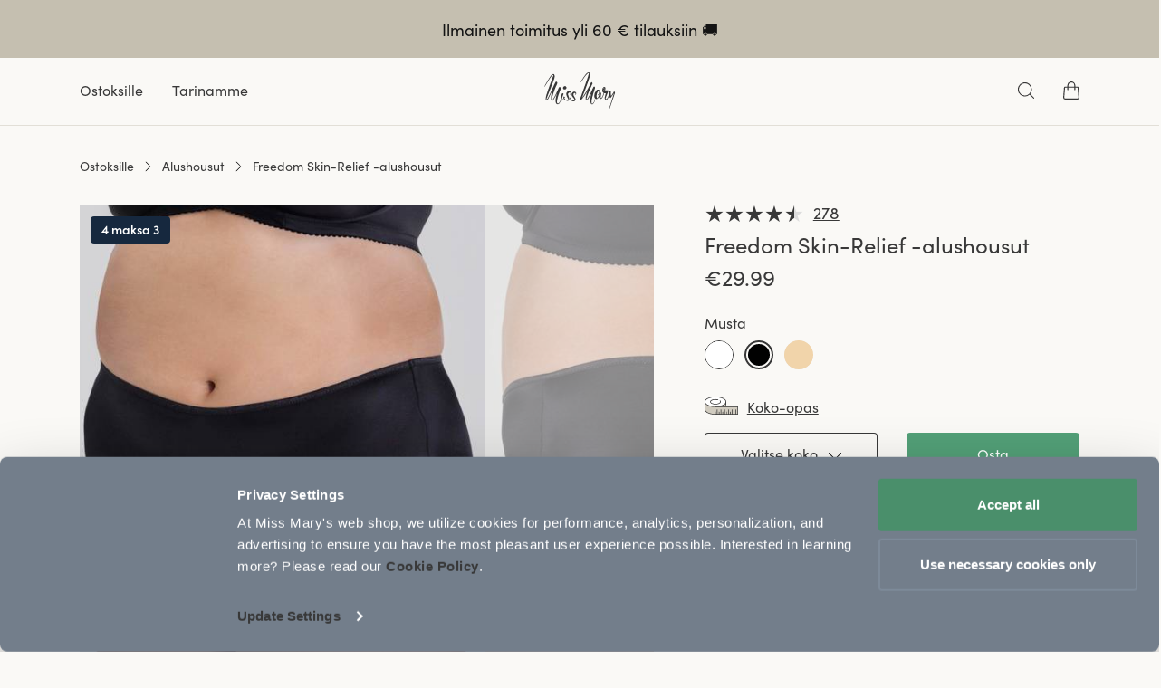

--- FILE ---
content_type: text/html; charset=utf-8
request_url: https://www.missmary.fi/fi/freedom-skin-relief-panty-black
body_size: 103765
content:
<!doctype html>
<html data-n-head-ssr lang="fi" data-n-head="%7B%22lang%22:%7B%22ssr%22:%22fi%22%7D%7D">
<head  resource="/#this-website">
  <link rel="preconnect" href="https://imgproxy.missmary.com/">
  <link rel="preconnect" href="https://cdn.jsdelivr.net">
  <link rel="preconnect" href="https://www.googletagmanager.com">
  <link rel="preconnect" href="https://cert.tryggehandel.net">
  <link rel="preconnect" href="https://widget.trustpilot.com">
  <link rel="preconnect" href="https://cdn.growthbook.io">
  <link rel="preload" as="script" href="https://www.googletagmanager.com/gtm.js?id=GTM-NXT7SJ4">
  <link rel="preload" as="script" href="https://cdn.jsdelivr.net/npm/search-insights@2.10.0">
  <link rel="preload" as="font" type="font/woff2" crossorigin href="/fonts/SofiaPro-Regular.woff2">
  <link rel="preload" as="font" type="font/woff2" crossorigin href="/fonts/SofiaPro-Semibold.woff2">
  <link rel="preload" as="font" type="font/woff2" crossorigin href="/fonts/SofiaPro-Medium.woff2">
  <link rel="preconnect" href="https://fonts.googleapis.com">
  <link rel="preconnect" href="https://fonts.gstatic.com" crossorigin>
  <link href="https://fonts.googleapis.com/css2?family=Playfair+Display:ital,wght@0,400..900;1,400..900&display=swap" rel="stylesheet">

  <script></script>

  <!-- Load cookiebot first to prevent that crazy magic it does that breaks other scripts -->
  <script id="Cookiebot" src="https://consent.cookiebot.com/uc.js" data-cbid="a66e88e1-1611-4956-ab7a-7aa8668c3514" data-blockingmode="manual" type="text/javascript"></script>

  <!-- Begin eTrusted bootstrap tag -->
  <script src="https://integrations.etrusted.com/applications/widget.js/v2" async defer></script>
  <!-- End eTrusted bootstrap tag -->

  <script data-cookieconsent="ignore">"serviceWorker"in navigator&&navigator.serviceWorker.getRegistrations().then((function(e){for(let r of e)r.unregister()}))</script>

  <!-- Enable TCF Support for Google Ads -->
  <script data-cookieconsent="ignore"></script>
  <!-- End TCF Support -->

  <!-- Google Consent Mode -->
  <script data-cookieconsent="ignore">function gtag(){dataLayer.push(arguments)}window.dataLayer=window.dataLayer||[],gtag("consent","default",{ad_personalization:"denied",ad_storage:"denied",ad_user_data:"denied",analytics_storage:"denied",functionality_storage:"denied",personalization_storage:"denied",security_storage:"granted",wait_for_update:500}),gtag("set","ads_data_redaction",!0),gtag("set","url_passthrough",!0)</script>
  <!-- End Google Consent Mode-->

  <script data-cookieconsent="ignore">!function(e,t,a,n,g){e[n]=e[n]||[],e[n].push({"gtm.start":(new Date).getTime(),event:"gtm.js"}),e.gtag=function(){dataLayer.push(arguments)};var r=t.getElementsByTagName(a)[0],s=t.createElement(a);s.async=!0,s.src="https://www.googletagmanager.com/gtm.js?id=GTM-NXT7SJ4",r.parentNode.insertBefore(s,r)}(window,document,"script","dataLayer")</script>
  <!-- End Google Tag Manager -->

  <!-- Set up workers -->
  <script data-cookieconsent="ignore">window.Worker&&(window.cartWorker=new Worker("/workers/cart-worker-v2.js"))</script>
  <!-- End set up workers -->


  <meta data-n-head="ssr" charset="utf-8"><meta data-n-head="ssr" name="viewport" content="width=device-width, initial-scale=1"><meta data-n-head="ssr" data-hid="sentry-trace" name="sentry-trace" content="bb87c8d4ec3849f6ad11ca5d6328459c-bc880f701da96eb6-0"><meta data-n-head="ssr" data-hid="sentry-baggage" name="baggage" content="sentry-environment=production,sentry-release=v4.14.80,sentry-public_key=7d48f52340883583e7fa202090604cb8,sentry-trace_id=bb87c8d4ec3849f6ad11ca5d6328459c,sentry-sample_rate=0.01"><meta data-n-head="ssr" data-hid="description" name="description" content="Alushousut, joissa vatsan ihopoimu jää piiloon omaan taskuunsa. Lopultakin säästyt mahapoimujen aiheuttamalta kuumuudelta ja hankautumisesta johtuvalta ihoärsytykseltä. Sopii naiselle, jolla on vatsan alueella löysää ihoa. Alushousut ovat joustavaa, kiiltävää ja pehmoista polyamidi-elastaani-mikrokuitua, ja itse tasku on valmistettu puuvillasta. Myös haara on puuvillavuorattu. Tasku on 5 cm syvä sivulla ja jatkuu edestä haaraan asti.  Sivusauma 15 cm koossa 42."><meta data-n-head="ssr" data-hid="og:title" property="og:title" content="Freedom Skin-Relief -alushousut"><meta data-n-head="ssr" data-hid="og:description" property="og:description" content="Alushousut, joissa vatsan ihopoimu jää piiloon omaan taskuunsa. Lopultakin säästyt mahapoimujen aiheuttamalta kuumuudelta ja hankautumisesta johtuvalta ihoärsytykseltä. Sopii naiselle, jolla on vatsan alueella löysää ihoa. Alushousut ovat joustavaa, kiiltävää ja pehmoista polyamidi-elastaani-mikrokuitua, ja itse tasku on valmistettu puuvillasta. Myös haara on puuvillavuorattu. Tasku on 5 cm syvä sivulla ja jatkuu edestä haaraan asti.  Sivusauma 15 cm koossa 42."><meta data-n-head="ssr" data-hid="og:url" property="og:url" content="/fi/freedom-skin-relief-panty-black"><meta data-n-head="ssr" data-hid="og:type" property="og:type" content="website"><meta data-n-head="ssr" data-hid="og:image" content="https://imgproxy.missmary.com/e:1/rs:fit/w:1200/h:630/q:70/aHR0cHM6Ly9taXNzbWFyeS5jZW50cmFjZG4ubmV0L2NsaWVudC9keW5hbWljL2ltYWdlcy8zOTFfNWNiMTZjNWZiYi00MzYzLTA2X2RldGFpbC0wMS1vcmlnaW5hbC5qcGc=" property="og:image"><title>Freedom Skin-Relief -alushousut</title><link data-n-head="ssr" rel="icon" type="image/x-icon" href="/favicon.ico?missmary"><link data-n-head="ssr" data-hid="canonical" rel="canonical" href="https://www.missmary.fi/fi/freedom-skin-relief-panty-black"><link data-n-head="ssr" data-hid="alternate" rel="alternate" href="https://www.missmary.com/al/freedom-skin-relief-panty-black" hreflang="en-AL"><link data-n-head="ssr" data-hid="alternate" rel="alternate" href="https://www.missmary.com/ad/freedom-skin-relief-panty-black" hreflang="en-AD"><link data-n-head="ssr" data-hid="alternate" rel="alternate" href="https://www.missmary.com/au/freedom-skin-relief-panty-black" hreflang="en-AU"><link data-n-head="ssr" data-hid="alternate" rel="alternate" href="https://www.missmary.de/at/freedom-skin-relief-panty-black" hreflang="de-AT"><link data-n-head="ssr" data-hid="alternate" rel="alternate" href="https://www.missmary.nl/be/freedom-skin-relief-panty-black" hreflang="nl-BE"><link data-n-head="ssr" data-hid="alternate" rel="alternate" href="https://www.missmary.com/bg/freedom-skin-relief-panty-black" hreflang="en-BG"><link data-n-head="ssr" data-hid="alternate" rel="alternate" href="https://www.missmary.com/ca/freedom-skin-relief-panty-black" hreflang="en-CA"><link data-n-head="ssr" data-hid="alternate" rel="alternate" href="https://www.missmary.com/cl/freedom-skin-relief-panty-black" hreflang="en-CL"><link data-n-head="ssr" data-hid="alternate" rel="alternate" href="https://www.missmary.com/hr/freedom-skin-relief-panty-black" hreflang="en-HR"><link data-n-head="ssr" data-hid="alternate" rel="alternate" href="https://www.missmary.com/cy/freedom-skin-relief-panty-black" hreflang="en-CY"><link data-n-head="ssr" data-hid="alternate" rel="alternate" href="https://www.missmary.com/cz/freedom-skin-relief-panty-black" hreflang="en-CZ"><link data-n-head="ssr" data-hid="alternate" rel="alternate" href="https://www.missmaryofsweden.dk/dk/freedom-skin-relief-panty-black" hreflang="da-DK"><link data-n-head="ssr" data-hid="alternate" rel="alternate" href="https://www.missmary.com/ee/freedom-skin-relief-panty-black" hreflang="en-EE"><link data-n-head="ssr" data-hid="alternate" rel="alternate" href="https://www.missmary.fi/fi/freedom-skin-relief-panty-black" hreflang="fi-FI"><link data-n-head="ssr" data-hid="alternate" rel="alternate" href="https://www.missmary.fr/fr/freedom-skin-relief-panty-black" hreflang="fr-FR"><link data-n-head="ssr" data-hid="alternate" rel="alternate" href="https://www.missmary.de/de/freedom-skin-relief-panty-black" hreflang="de-DE"><link data-n-head="ssr" data-hid="alternate" rel="alternate" href="https://www.missmary.com/gr/freedom-skin-relief-panty-black" hreflang="en-GR"><link data-n-head="ssr" data-hid="alternate" rel="alternate" href="https://www.missmary.com/hu/freedom-skin-relief-panty-black" hreflang="en-HU"><link data-n-head="ssr" data-hid="alternate" rel="alternate" href="https://www.missmary.com/ie/freedom-skin-relief-panty-black" hreflang="en-IE"><link data-n-head="ssr" data-hid="alternate" rel="alternate" href="https://www.missmary.com/it/freedom-skin-relief-panty-black" hreflang="en-IT"><link data-n-head="ssr" data-hid="alternate" rel="alternate" href="https://www.missmary.com/lv/freedom-skin-relief-panty-black" hreflang="en-LV"><link data-n-head="ssr" data-hid="alternate" rel="alternate" href="https://www.missmary.com/lt/freedom-skin-relief-panty-black" hreflang="en-LT"><link data-n-head="ssr" data-hid="alternate" rel="alternate" href="https://www.missmary.com/lu/freedom-skin-relief-panty-black" hreflang="en-LU"><link data-n-head="ssr" data-hid="alternate" rel="alternate" href="https://www.missmary.com/mt/freedom-skin-relief-panty-black" hreflang="en-MT"><link data-n-head="ssr" data-hid="alternate" rel="alternate" href="https://www.missmary.com/mx/freedom-skin-relief-panty-black" hreflang="en-MX"><link data-n-head="ssr" data-hid="alternate" rel="alternate" href="https://www.missmary.com/md/freedom-skin-relief-panty-black" hreflang="en-MD"><link data-n-head="ssr" data-hid="alternate" rel="alternate" href="https://www.missmary.com/mc/freedom-skin-relief-panty-black" hreflang="en-MC"><link data-n-head="ssr" data-hid="alternate" rel="alternate" href="https://www.missmary.com/me/freedom-skin-relief-panty-black" hreflang="en-ME"><link data-n-head="ssr" data-hid="alternate" rel="alternate" href="https://www.missmary.nl/nl/freedom-skin-relief-panty-black" hreflang="nl-NL"><link data-n-head="ssr" data-hid="alternate" rel="alternate" href="https://www.missmary.com/nz/freedom-skin-relief-panty-black" hreflang="en-NZ"><link data-n-head="ssr" data-hid="alternate" rel="alternate" href="https://www.missmary.com/mk/freedom-skin-relief-panty-black" hreflang="en-MK"><link data-n-head="ssr" data-hid="alternate" rel="alternate" href="https://www.missmary.com/no/freedom-skin-relief-panty-black" hreflang="no-NO"><link data-n-head="ssr" data-hid="alternate" rel="alternate" href="https://www.missmary.com/pl/freedom-skin-relief-panty-black" hreflang="en-PL"><link data-n-head="ssr" data-hid="alternate" rel="alternate" href="https://www.missmary.com/pt/freedom-skin-relief-panty-black" hreflang="en-PT"><link data-n-head="ssr" data-hid="alternate" rel="alternate" href="https://www.missmary.com/ro/freedom-skin-relief-panty-black" hreflang="en-RO"><link data-n-head="ssr" data-hid="alternate" rel="alternate" href="https://www.missmary.com/sk/freedom-skin-relief-panty-black" hreflang="en-SK"><link data-n-head="ssr" data-hid="alternate" rel="alternate" href="https://www.missmary.com/si/freedom-skin-relief-panty-black" hreflang="en-SI"><link data-n-head="ssr" data-hid="alternate" rel="alternate" href="https://www.missmary.es/es/freedom-skin-relief-panty-black" hreflang="en-ES"><link data-n-head="ssr" data-hid="alternate" rel="alternate" href="https://www.missmary.se/se/freedom-skin-relief-panty-black" hreflang="sv-SE"><link data-n-head="ssr" data-hid="alternate" rel="alternate" href="https://www.missmary.de/ch/freedom-skin-relief-panty-black" hreflang="de-CH"><link data-n-head="ssr" data-hid="alternate" rel="alternate" href="https://www.missmary.co.uk/gb/freedom-skin-relief-panty-black" hreflang="en-GB"><link data-n-head="ssr" data-hid="alternate" rel="alternate" href="https://www.missmary.com/us/freedom-skin-relief-panty-black" hreflang="en-US"><link data-n-head="ssr" rel="preload" as="image" imagesrcset="https://imgproxy.missmary.com/preset:sharp/resize:fit:375/gravity:nowe/quality:70/aHR0cHM6Ly9taXNzbWFyeS5jZW50cmFjZG4ubmV0L2NsaWVudC9keW5hbWljL2ltYWdlcy8zOTFfMWI4NzljODFiZS00MzYzLTA2X2RldGFpbC0wMy1vcmlnaW5hbC5qcGc= 375w, https://imgproxy.missmary.com/preset:sharp/resize:fit:414/gravity:nowe/quality:70/aHR0cHM6Ly9taXNzbWFyeS5jZW50cmFjZG4ubmV0L2NsaWVudC9keW5hbWljL2ltYWdlcy8zOTFfMWI4NzljODFiZS00MzYzLTA2X2RldGFpbC0wMy1vcmlnaW5hbC5qcGc= 414w, https://imgproxy.missmary.com/preset:sharp/resize:fit:750/gravity:nowe/quality:70/aHR0cHM6Ly9taXNzbWFyeS5jZW50cmFjZG4ubmV0L2NsaWVudC9keW5hbWljL2ltYWdlcy8zOTFfMWI4NzljODFiZS00MzYzLTA2X2RldGFpbC0wMy1vcmlnaW5hbC5qcGc= 750w, https://imgproxy.missmary.com/preset:sharp/resize:fit:848/gravity:nowe/quality:70/aHR0cHM6Ly9taXNzbWFyeS5jZW50cmFjZG4ubmV0L2NsaWVudC9keW5hbWljL2ltYWdlcy8zOTFfMWI4NzljODFiZS00MzYzLTA2X2RldGFpbC0wMy1vcmlnaW5hbC5qcGc= 848w, https://imgproxy.missmary.com/preset:sharp/resize:fit:768/gravity:nowe/quality:70/aHR0cHM6Ly9taXNzbWFyeS5jZW50cmFjZG4ubmV0L2NsaWVudC9keW5hbWljL2ltYWdlcy8zOTFfMWI4NzljODFiZS00MzYzLTA2X2RldGFpbC0wMy1vcmlnaW5hbC5qcGc= 768w, https://imgproxy.missmary.com/preset:sharp/resize:fit:1023/gravity:nowe/quality:70/aHR0cHM6Ly9taXNzbWFyeS5jZW50cmFjZG4ubmV0L2NsaWVudC9keW5hbWljL2ltYWdlcy8zOTFfMWI4NzljODFiZS00MzYzLTA2X2RldGFpbC0wMy1vcmlnaW5hbC5qcGc= 1023w, https://imgproxy.missmary.com/preset:sharp/resize:fit:2046/gravity:nowe/quality:70/aHR0cHM6Ly9taXNzbWFyeS5jZW50cmFjZG4ubmV0L2NsaWVudC9keW5hbWljL2ltYWdlcy8zOTFfMWI4NzljODFiZS00MzYzLTA2X2RldGFpbC0wMy1vcmlnaW5hbC5qcGc= 2046w, https://imgproxy.missmary.com/preset:sharp/resize:fit:480/gravity:nowe/quality:70/aHR0cHM6Ly9taXNzbWFyeS5jZW50cmFjZG4ubmV0L2NsaWVudC9keW5hbWljL2ltYWdlcy8zOTFfMWI4NzljODFiZS00MzYzLTA2X2RldGFpbC0wMy1vcmlnaW5hbC5qcGc= 480w, https://imgproxy.missmary.com/preset:sharp/resize:fit:512/gravity:nowe/quality:70/aHR0cHM6Ly9taXNzbWFyeS5jZW50cmFjZG4ubmV0L2NsaWVudC9keW5hbWljL2ltYWdlcy8zOTFfMWI4NzljODFiZS00MzYzLTA2X2RldGFpbC0wMy1vcmlnaW5hbC5qcGc= 512w, https://imgproxy.missmary.com/preset:sharp/resize:fit:640/gravity:nowe/quality:70/aHR0cHM6Ly9taXNzbWFyeS5jZW50cmFjZG4ubmV0L2NsaWVudC9keW5hbWljL2ltYWdlcy8zOTFfMWI4NzljODFiZS00MzYzLTA2X2RldGFpbC0wMy1vcmlnaW5hbC5qcGc= 640w, https://imgproxy.missmary.com/preset:sharp/resize:fit:720/gravity:nowe/quality:70/aHR0cHM6Ly9taXNzbWFyeS5jZW50cmFjZG4ubmV0L2NsaWVudC9keW5hbWljL2ltYWdlcy8zOTFfMWI4NzljODFiZS00MzYzLTA2X2RldGFpbC0wMy1vcmlnaW5hbC5qcGc= 720w, https://imgproxy.missmary.com/preset:sharp/resize:fit:960/gravity:nowe/quality:70/aHR0cHM6Ly9taXNzbWFyeS5jZW50cmFjZG4ubmV0L2NsaWVudC9keW5hbWljL2ltYWdlcy8zOTFfMWI4NzljODFiZS00MzYzLTA2X2RldGFpbC0wMy1vcmlnaW5hbC5qcGc= 960w, https://imgproxy.missmary.com/preset:sharp/resize:fit:1024/gravity:nowe/quality:70/aHR0cHM6Ly9taXNzbWFyeS5jZW50cmFjZG4ubmV0L2NsaWVudC9keW5hbWljL2ltYWdlcy8zOTFfMWI4NzljODFiZS00MzYzLTA2X2RldGFpbC0wMy1vcmlnaW5hbC5qcGc= 1024w, https://imgproxy.missmary.com/preset:sharp/resize:fit:1280/gravity:nowe/quality:70/aHR0cHM6Ly9taXNzbWFyeS5jZW50cmFjZG4ubmV0L2NsaWVudC9keW5hbWljL2ltYWdlcy8zOTFfMWI4NzljODFiZS00MzYzLTA2X2RldGFpbC0wMy1vcmlnaW5hbC5qcGc= 1280w, https://imgproxy.missmary.com/preset:sharp/resize:fit:1366/gravity:nowe/quality:70/aHR0cHM6Ly9taXNzbWFyeS5jZW50cmFjZG4ubmV0L2NsaWVudC9keW5hbWljL2ltYWdlcy8zOTFfMWI4NzljODFiZS00MzYzLTA2X2RldGFpbC0wMy1vcmlnaW5hbC5qcGc= 1366w, https://imgproxy.missmary.com/preset:sharp/resize:fit:1440/gravity:nowe/quality:70/aHR0cHM6Ly9taXNzbWFyeS5jZW50cmFjZG4ubmV0L2NsaWVudC9keW5hbWljL2ltYWdlcy8zOTFfMWI4NzljODFiZS00MzYzLTA2X2RldGFpbC0wMy1vcmlnaW5hbC5qcGc= 1440w, https://imgproxy.missmary.com/preset:sharp/resize:fit:1536/gravity:nowe/quality:70/aHR0cHM6Ly9taXNzbWFyeS5jZW50cmFjZG4ubmV0L2NsaWVudC9keW5hbWljL2ltYWdlcy8zOTFfMWI4NzljODFiZS00MzYzLTA2X2RldGFpbC0wMy1vcmlnaW5hbC5qcGc= 1536w, https://imgproxy.missmary.com/preset:sharp/resize:fit:1680/gravity:nowe/quality:70/aHR0cHM6Ly9taXNzbWFyeS5jZW50cmFjZG4ubmV0L2NsaWVudC9keW5hbWljL2ltYWdlcy8zOTFfMWI4NzljODFiZS00MzYzLTA2X2RldGFpbC0wMy1vcmlnaW5hbC5qcGc= 1680w, https://imgproxy.missmary.com/preset:sharp/resize:fit:1920/gravity:nowe/quality:70/aHR0cHM6Ly9taXNzbWFyeS5jZW50cmFjZG4ubmV0L2NsaWVudC9keW5hbWljL2ltYWdlcy8zOTFfMWI4NzljODFiZS00MzYzLTA2X2RldGFpbC0wMy1vcmlnaW5hbC5qcGc= 1920w, https://imgproxy.missmary.com/preset:sharp/resize:fit:2560/gravity:nowe/quality:70/aHR0cHM6Ly9taXNzbWFyeS5jZW50cmFjZG4ubmV0L2NsaWVudC9keW5hbWljL2ltYWdlcy8zOTFfMWI4NzljODFiZS00MzYzLTA2X2RldGFpbC0wMy1vcmlnaW5hbC5qcGc= 2560w, https://imgproxy.missmary.com/preset:sharp/resize:fit:2880/gravity:nowe/quality:70/aHR0cHM6Ly9taXNzbWFyeS5jZW50cmFjZG4ubmV0L2NsaWVudC9keW5hbWljL2ltYWdlcy8zOTFfMWI4NzljODFiZS00MzYzLTA2X2RldGFpbC0wMy1vcmlnaW5hbC5qcGc= 2880w, https://imgproxy.missmary.com/preset:sharp/resize:fit:3840/gravity:nowe/quality:70/aHR0cHM6Ly9taXNzbWFyeS5jZW50cmFjZG4ubmV0L2NsaWVudC9keW5hbWljL2ltYWdlcy8zOTFfMWI4NzljODFiZS00MzYzLTA2X2RldGFpbC0wMy1vcmlnaW5hbC5qcGc= 3840w, https://imgproxy.missmary.com/preset:sharp/resize:fit:5120/gravity:nowe/quality:70/aHR0cHM6Ly9taXNzbWFyeS5jZW50cmFjZG4ubmV0L2NsaWVudC9keW5hbWljL2ltYWdlcy8zOTFfMWI4NzljODFiZS00MzYzLTA2X2RldGFpbC0wMy1vcmlnaW5hbC5qcGc= 5120w" imagesizes="(max-width: 360px) 320px, (max-width: 375px) 360px, (max-width: 414px) 375px, (max-width: 640px) 414px, (max-width: 720px) 640px, (max-width: 750px) 720px, (max-width: 848px) 750px, (max-width: 768px) 848px, (max-width: 256px) 2046px, (max-width: 480px) 256px, (max-width: 512px) 480px, (max-width: 960px) 512px, 40vw" fetchpriority="high"><link data-n-head="ssr" rel="preload" as="image" imagesrcset="https://imgproxy.missmary.com/preset:sharp/resize:fit:375/gravity:nowe/quality:70/aHR0cHM6Ly9taXNzbWFyeS5jZW50cmFjZG4ubmV0L2NsaWVudC9keW5hbWljL2ltYWdlcy8zOTFfNWNiMTZjNWZiYi00MzYzLTA2X2RldGFpbC0wMS1vcmlnaW5hbC5qcGc= 375w, https://imgproxy.missmary.com/preset:sharp/resize:fit:414/gravity:nowe/quality:70/aHR0cHM6Ly9taXNzbWFyeS5jZW50cmFjZG4ubmV0L2NsaWVudC9keW5hbWljL2ltYWdlcy8zOTFfNWNiMTZjNWZiYi00MzYzLTA2X2RldGFpbC0wMS1vcmlnaW5hbC5qcGc= 414w, https://imgproxy.missmary.com/preset:sharp/resize:fit:750/gravity:nowe/quality:70/aHR0cHM6Ly9taXNzbWFyeS5jZW50cmFjZG4ubmV0L2NsaWVudC9keW5hbWljL2ltYWdlcy8zOTFfNWNiMTZjNWZiYi00MzYzLTA2X2RldGFpbC0wMS1vcmlnaW5hbC5qcGc= 750w, https://imgproxy.missmary.com/preset:sharp/resize:fit:848/gravity:nowe/quality:70/aHR0cHM6Ly9taXNzbWFyeS5jZW50cmFjZG4ubmV0L2NsaWVudC9keW5hbWljL2ltYWdlcy8zOTFfNWNiMTZjNWZiYi00MzYzLTA2X2RldGFpbC0wMS1vcmlnaW5hbC5qcGc= 848w, https://imgproxy.missmary.com/preset:sharp/resize:fit:768/gravity:nowe/quality:70/aHR0cHM6Ly9taXNzbWFyeS5jZW50cmFjZG4ubmV0L2NsaWVudC9keW5hbWljL2ltYWdlcy8zOTFfNWNiMTZjNWZiYi00MzYzLTA2X2RldGFpbC0wMS1vcmlnaW5hbC5qcGc= 768w, https://imgproxy.missmary.com/preset:sharp/resize:fit:1023/gravity:nowe/quality:70/aHR0cHM6Ly9taXNzbWFyeS5jZW50cmFjZG4ubmV0L2NsaWVudC9keW5hbWljL2ltYWdlcy8zOTFfNWNiMTZjNWZiYi00MzYzLTA2X2RldGFpbC0wMS1vcmlnaW5hbC5qcGc= 1023w, https://imgproxy.missmary.com/preset:sharp/resize:fit:2046/gravity:nowe/quality:70/aHR0cHM6Ly9taXNzbWFyeS5jZW50cmFjZG4ubmV0L2NsaWVudC9keW5hbWljL2ltYWdlcy8zOTFfNWNiMTZjNWZiYi00MzYzLTA2X2RldGFpbC0wMS1vcmlnaW5hbC5qcGc= 2046w, https://imgproxy.missmary.com/preset:sharp/resize:fit:480/gravity:nowe/quality:70/aHR0cHM6Ly9taXNzbWFyeS5jZW50cmFjZG4ubmV0L2NsaWVudC9keW5hbWljL2ltYWdlcy8zOTFfNWNiMTZjNWZiYi00MzYzLTA2X2RldGFpbC0wMS1vcmlnaW5hbC5qcGc= 480w, https://imgproxy.missmary.com/preset:sharp/resize:fit:512/gravity:nowe/quality:70/aHR0cHM6Ly9taXNzbWFyeS5jZW50cmFjZG4ubmV0L2NsaWVudC9keW5hbWljL2ltYWdlcy8zOTFfNWNiMTZjNWZiYi00MzYzLTA2X2RldGFpbC0wMS1vcmlnaW5hbC5qcGc= 512w, https://imgproxy.missmary.com/preset:sharp/resize:fit:640/gravity:nowe/quality:70/aHR0cHM6Ly9taXNzbWFyeS5jZW50cmFjZG4ubmV0L2NsaWVudC9keW5hbWljL2ltYWdlcy8zOTFfNWNiMTZjNWZiYi00MzYzLTA2X2RldGFpbC0wMS1vcmlnaW5hbC5qcGc= 640w, https://imgproxy.missmary.com/preset:sharp/resize:fit:720/gravity:nowe/quality:70/aHR0cHM6Ly9taXNzbWFyeS5jZW50cmFjZG4ubmV0L2NsaWVudC9keW5hbWljL2ltYWdlcy8zOTFfNWNiMTZjNWZiYi00MzYzLTA2X2RldGFpbC0wMS1vcmlnaW5hbC5qcGc= 720w, https://imgproxy.missmary.com/preset:sharp/resize:fit:960/gravity:nowe/quality:70/aHR0cHM6Ly9taXNzbWFyeS5jZW50cmFjZG4ubmV0L2NsaWVudC9keW5hbWljL2ltYWdlcy8zOTFfNWNiMTZjNWZiYi00MzYzLTA2X2RldGFpbC0wMS1vcmlnaW5hbC5qcGc= 960w, https://imgproxy.missmary.com/preset:sharp/resize:fit:1024/gravity:nowe/quality:70/aHR0cHM6Ly9taXNzbWFyeS5jZW50cmFjZG4ubmV0L2NsaWVudC9keW5hbWljL2ltYWdlcy8zOTFfNWNiMTZjNWZiYi00MzYzLTA2X2RldGFpbC0wMS1vcmlnaW5hbC5qcGc= 1024w, https://imgproxy.missmary.com/preset:sharp/resize:fit:1280/gravity:nowe/quality:70/aHR0cHM6Ly9taXNzbWFyeS5jZW50cmFjZG4ubmV0L2NsaWVudC9keW5hbWljL2ltYWdlcy8zOTFfNWNiMTZjNWZiYi00MzYzLTA2X2RldGFpbC0wMS1vcmlnaW5hbC5qcGc= 1280w, https://imgproxy.missmary.com/preset:sharp/resize:fit:1366/gravity:nowe/quality:70/aHR0cHM6Ly9taXNzbWFyeS5jZW50cmFjZG4ubmV0L2NsaWVudC9keW5hbWljL2ltYWdlcy8zOTFfNWNiMTZjNWZiYi00MzYzLTA2X2RldGFpbC0wMS1vcmlnaW5hbC5qcGc= 1366w, https://imgproxy.missmary.com/preset:sharp/resize:fit:1440/gravity:nowe/quality:70/aHR0cHM6Ly9taXNzbWFyeS5jZW50cmFjZG4ubmV0L2NsaWVudC9keW5hbWljL2ltYWdlcy8zOTFfNWNiMTZjNWZiYi00MzYzLTA2X2RldGFpbC0wMS1vcmlnaW5hbC5qcGc= 1440w, https://imgproxy.missmary.com/preset:sharp/resize:fit:1536/gravity:nowe/quality:70/aHR0cHM6Ly9taXNzbWFyeS5jZW50cmFjZG4ubmV0L2NsaWVudC9keW5hbWljL2ltYWdlcy8zOTFfNWNiMTZjNWZiYi00MzYzLTA2X2RldGFpbC0wMS1vcmlnaW5hbC5qcGc= 1536w, https://imgproxy.missmary.com/preset:sharp/resize:fit:1680/gravity:nowe/quality:70/aHR0cHM6Ly9taXNzbWFyeS5jZW50cmFjZG4ubmV0L2NsaWVudC9keW5hbWljL2ltYWdlcy8zOTFfNWNiMTZjNWZiYi00MzYzLTA2X2RldGFpbC0wMS1vcmlnaW5hbC5qcGc= 1680w, https://imgproxy.missmary.com/preset:sharp/resize:fit:1920/gravity:nowe/quality:70/aHR0cHM6Ly9taXNzbWFyeS5jZW50cmFjZG4ubmV0L2NsaWVudC9keW5hbWljL2ltYWdlcy8zOTFfNWNiMTZjNWZiYi00MzYzLTA2X2RldGFpbC0wMS1vcmlnaW5hbC5qcGc= 1920w, https://imgproxy.missmary.com/preset:sharp/resize:fit:2560/gravity:nowe/quality:70/aHR0cHM6Ly9taXNzbWFyeS5jZW50cmFjZG4ubmV0L2NsaWVudC9keW5hbWljL2ltYWdlcy8zOTFfNWNiMTZjNWZiYi00MzYzLTA2X2RldGFpbC0wMS1vcmlnaW5hbC5qcGc= 2560w, https://imgproxy.missmary.com/preset:sharp/resize:fit:2880/gravity:nowe/quality:70/aHR0cHM6Ly9taXNzbWFyeS5jZW50cmFjZG4ubmV0L2NsaWVudC9keW5hbWljL2ltYWdlcy8zOTFfNWNiMTZjNWZiYi00MzYzLTA2X2RldGFpbC0wMS1vcmlnaW5hbC5qcGc= 2880w, https://imgproxy.missmary.com/preset:sharp/resize:fit:3840/gravity:nowe/quality:70/aHR0cHM6Ly9taXNzbWFyeS5jZW50cmFjZG4ubmV0L2NsaWVudC9keW5hbWljL2ltYWdlcy8zOTFfNWNiMTZjNWZiYi00MzYzLTA2X2RldGFpbC0wMS1vcmlnaW5hbC5qcGc= 3840w, https://imgproxy.missmary.com/preset:sharp/resize:fit:5120/gravity:nowe/quality:70/aHR0cHM6Ly9taXNzbWFyeS5jZW50cmFjZG4ubmV0L2NsaWVudC9keW5hbWljL2ltYWdlcy8zOTFfNWNiMTZjNWZiYi00MzYzLTA2X2RldGFpbC0wMS1vcmlnaW5hbC5qcGc= 5120w" imagesizes="(max-width: 360px) 320px, (max-width: 375px) 360px, (max-width: 414px) 375px, (max-width: 640px) 414px, (max-width: 720px) 640px, (max-width: 750px) 720px, (max-width: 848px) 750px, (max-width: 768px) 848px, (max-width: 256px) 2046px, (max-width: 480px) 256px, (max-width: 512px) 480px, (max-width: 960px) 512px, 40vw" fetchpriority="high"><link data-n-head="ssr" rel="preload" as="image" imagesrcset="https://imgproxy.missmary.com/preset:sharp/resize:fit:375/gravity:nowe/quality:70/aHR0cHM6Ly9taXNzbWFyeS5jZW50cmFjZG4ubmV0L2NsaWVudC9keW5hbWljL2ltYWdlcy8zOTFfMWI4NzljODFiZS00MzYzLTA2X2RldGFpbC0wMy1vcmlnaW5hbC5qcGc= 375w, https://imgproxy.missmary.com/preset:sharp/resize:fit:414/gravity:nowe/quality:70/aHR0cHM6Ly9taXNzbWFyeS5jZW50cmFjZG4ubmV0L2NsaWVudC9keW5hbWljL2ltYWdlcy8zOTFfMWI4NzljODFiZS00MzYzLTA2X2RldGFpbC0wMy1vcmlnaW5hbC5qcGc= 414w, https://imgproxy.missmary.com/preset:sharp/resize:fit:750/gravity:nowe/quality:70/aHR0cHM6Ly9taXNzbWFyeS5jZW50cmFjZG4ubmV0L2NsaWVudC9keW5hbWljL2ltYWdlcy8zOTFfMWI4NzljODFiZS00MzYzLTA2X2RldGFpbC0wMy1vcmlnaW5hbC5qcGc= 750w, https://imgproxy.missmary.com/preset:sharp/resize:fit:848/gravity:nowe/quality:70/aHR0cHM6Ly9taXNzbWFyeS5jZW50cmFjZG4ubmV0L2NsaWVudC9keW5hbWljL2ltYWdlcy8zOTFfMWI4NzljODFiZS00MzYzLTA2X2RldGFpbC0wMy1vcmlnaW5hbC5qcGc= 848w, https://imgproxy.missmary.com/preset:sharp/resize:fit:768/gravity:nowe/quality:70/aHR0cHM6Ly9taXNzbWFyeS5jZW50cmFjZG4ubmV0L2NsaWVudC9keW5hbWljL2ltYWdlcy8zOTFfMWI4NzljODFiZS00MzYzLTA2X2RldGFpbC0wMy1vcmlnaW5hbC5qcGc= 768w, https://imgproxy.missmary.com/preset:sharp/resize:fit:1023/gravity:nowe/quality:70/aHR0cHM6Ly9taXNzbWFyeS5jZW50cmFjZG4ubmV0L2NsaWVudC9keW5hbWljL2ltYWdlcy8zOTFfMWI4NzljODFiZS00MzYzLTA2X2RldGFpbC0wMy1vcmlnaW5hbC5qcGc= 1023w, https://imgproxy.missmary.com/preset:sharp/resize:fit:2046/gravity:nowe/quality:70/aHR0cHM6Ly9taXNzbWFyeS5jZW50cmFjZG4ubmV0L2NsaWVudC9keW5hbWljL2ltYWdlcy8zOTFfMWI4NzljODFiZS00MzYzLTA2X2RldGFpbC0wMy1vcmlnaW5hbC5qcGc= 2046w, https://imgproxy.missmary.com/preset:sharp/resize:fit:480/gravity:nowe/quality:70/aHR0cHM6Ly9taXNzbWFyeS5jZW50cmFjZG4ubmV0L2NsaWVudC9keW5hbWljL2ltYWdlcy8zOTFfMWI4NzljODFiZS00MzYzLTA2X2RldGFpbC0wMy1vcmlnaW5hbC5qcGc= 480w, https://imgproxy.missmary.com/preset:sharp/resize:fit:512/gravity:nowe/quality:70/aHR0cHM6Ly9taXNzbWFyeS5jZW50cmFjZG4ubmV0L2NsaWVudC9keW5hbWljL2ltYWdlcy8zOTFfMWI4NzljODFiZS00MzYzLTA2X2RldGFpbC0wMy1vcmlnaW5hbC5qcGc= 512w, https://imgproxy.missmary.com/preset:sharp/resize:fit:640/gravity:nowe/quality:70/aHR0cHM6Ly9taXNzbWFyeS5jZW50cmFjZG4ubmV0L2NsaWVudC9keW5hbWljL2ltYWdlcy8zOTFfMWI4NzljODFiZS00MzYzLTA2X2RldGFpbC0wMy1vcmlnaW5hbC5qcGc= 640w, https://imgproxy.missmary.com/preset:sharp/resize:fit:720/gravity:nowe/quality:70/aHR0cHM6Ly9taXNzbWFyeS5jZW50cmFjZG4ubmV0L2NsaWVudC9keW5hbWljL2ltYWdlcy8zOTFfMWI4NzljODFiZS00MzYzLTA2X2RldGFpbC0wMy1vcmlnaW5hbC5qcGc= 720w, https://imgproxy.missmary.com/preset:sharp/resize:fit:960/gravity:nowe/quality:70/aHR0cHM6Ly9taXNzbWFyeS5jZW50cmFjZG4ubmV0L2NsaWVudC9keW5hbWljL2ltYWdlcy8zOTFfMWI4NzljODFiZS00MzYzLTA2X2RldGFpbC0wMy1vcmlnaW5hbC5qcGc= 960w, https://imgproxy.missmary.com/preset:sharp/resize:fit:1024/gravity:nowe/quality:70/aHR0cHM6Ly9taXNzbWFyeS5jZW50cmFjZG4ubmV0L2NsaWVudC9keW5hbWljL2ltYWdlcy8zOTFfMWI4NzljODFiZS00MzYzLTA2X2RldGFpbC0wMy1vcmlnaW5hbC5qcGc= 1024w, https://imgproxy.missmary.com/preset:sharp/resize:fit:1280/gravity:nowe/quality:70/aHR0cHM6Ly9taXNzbWFyeS5jZW50cmFjZG4ubmV0L2NsaWVudC9keW5hbWljL2ltYWdlcy8zOTFfMWI4NzljODFiZS00MzYzLTA2X2RldGFpbC0wMy1vcmlnaW5hbC5qcGc= 1280w, https://imgproxy.missmary.com/preset:sharp/resize:fit:1366/gravity:nowe/quality:70/aHR0cHM6Ly9taXNzbWFyeS5jZW50cmFjZG4ubmV0L2NsaWVudC9keW5hbWljL2ltYWdlcy8zOTFfMWI4NzljODFiZS00MzYzLTA2X2RldGFpbC0wMy1vcmlnaW5hbC5qcGc= 1366w, https://imgproxy.missmary.com/preset:sharp/resize:fit:1440/gravity:nowe/quality:70/aHR0cHM6Ly9taXNzbWFyeS5jZW50cmFjZG4ubmV0L2NsaWVudC9keW5hbWljL2ltYWdlcy8zOTFfMWI4NzljODFiZS00MzYzLTA2X2RldGFpbC0wMy1vcmlnaW5hbC5qcGc= 1440w, https://imgproxy.missmary.com/preset:sharp/resize:fit:1536/gravity:nowe/quality:70/aHR0cHM6Ly9taXNzbWFyeS5jZW50cmFjZG4ubmV0L2NsaWVudC9keW5hbWljL2ltYWdlcy8zOTFfMWI4NzljODFiZS00MzYzLTA2X2RldGFpbC0wMy1vcmlnaW5hbC5qcGc= 1536w, https://imgproxy.missmary.com/preset:sharp/resize:fit:1680/gravity:nowe/quality:70/aHR0cHM6Ly9taXNzbWFyeS5jZW50cmFjZG4ubmV0L2NsaWVudC9keW5hbWljL2ltYWdlcy8zOTFfMWI4NzljODFiZS00MzYzLTA2X2RldGFpbC0wMy1vcmlnaW5hbC5qcGc= 1680w, https://imgproxy.missmary.com/preset:sharp/resize:fit:1920/gravity:nowe/quality:70/aHR0cHM6Ly9taXNzbWFyeS5jZW50cmFjZG4ubmV0L2NsaWVudC9keW5hbWljL2ltYWdlcy8zOTFfMWI4NzljODFiZS00MzYzLTA2X2RldGFpbC0wMy1vcmlnaW5hbC5qcGc= 1920w, https://imgproxy.missmary.com/preset:sharp/resize:fit:2560/gravity:nowe/quality:70/aHR0cHM6Ly9taXNzbWFyeS5jZW50cmFjZG4ubmV0L2NsaWVudC9keW5hbWljL2ltYWdlcy8zOTFfMWI4NzljODFiZS00MzYzLTA2X2RldGFpbC0wMy1vcmlnaW5hbC5qcGc= 2560w, https://imgproxy.missmary.com/preset:sharp/resize:fit:2880/gravity:nowe/quality:70/aHR0cHM6Ly9taXNzbWFyeS5jZW50cmFjZG4ubmV0L2NsaWVudC9keW5hbWljL2ltYWdlcy8zOTFfMWI4NzljODFiZS00MzYzLTA2X2RldGFpbC0wMy1vcmlnaW5hbC5qcGc= 2880w, https://imgproxy.missmary.com/preset:sharp/resize:fit:3840/gravity:nowe/quality:70/aHR0cHM6Ly9taXNzbWFyeS5jZW50cmFjZG4ubmV0L2NsaWVudC9keW5hbWljL2ltYWdlcy8zOTFfMWI4NzljODFiZS00MzYzLTA2X2RldGFpbC0wMy1vcmlnaW5hbC5qcGc= 3840w, https://imgproxy.missmary.com/preset:sharp/resize:fit:5120/gravity:nowe/quality:70/aHR0cHM6Ly9taXNzbWFyeS5jZW50cmFjZG4ubmV0L2NsaWVudC9keW5hbWljL2ltYWdlcy8zOTFfMWI4NzljODFiZS00MzYzLTA2X2RldGFpbC0wMy1vcmlnaW5hbC5qcGc= 5120w" imagesizes="(max-width: 360px) 320px, (max-width: 375px) 360px, (max-width: 414px) 375px, (max-width: 640px) 414px, (max-width: 720px) 640px, (max-width: 750px) 720px, (max-width: 848px) 750px, (max-width: 768px) 848px, (max-width: 256px) 2046px, (max-width: 480px) 256px, (max-width: 512px) 480px, (max-width: 960px) 512px, 40vw" fetchpriority="high"><link data-n-head="ssr" rel="preload" as="image" imagesrcset="https://imgproxy.missmary.com/preset:sharp/resize:fit:375/gravity:nowe/quality:70/aHR0cHM6Ly9taXNzbWFyeS5jZW50cmFjZG4ubmV0L2NsaWVudC9keW5hbWljL2ltYWdlcy8zOTFfNWNiMTZjNWZiYi00MzYzLTA2X2RldGFpbC0wMS1vcmlnaW5hbC5qcGc= 375w, https://imgproxy.missmary.com/preset:sharp/resize:fit:414/gravity:nowe/quality:70/aHR0cHM6Ly9taXNzbWFyeS5jZW50cmFjZG4ubmV0L2NsaWVudC9keW5hbWljL2ltYWdlcy8zOTFfNWNiMTZjNWZiYi00MzYzLTA2X2RldGFpbC0wMS1vcmlnaW5hbC5qcGc= 414w, https://imgproxy.missmary.com/preset:sharp/resize:fit:750/gravity:nowe/quality:70/aHR0cHM6Ly9taXNzbWFyeS5jZW50cmFjZG4ubmV0L2NsaWVudC9keW5hbWljL2ltYWdlcy8zOTFfNWNiMTZjNWZiYi00MzYzLTA2X2RldGFpbC0wMS1vcmlnaW5hbC5qcGc= 750w, https://imgproxy.missmary.com/preset:sharp/resize:fit:848/gravity:nowe/quality:70/aHR0cHM6Ly9taXNzbWFyeS5jZW50cmFjZG4ubmV0L2NsaWVudC9keW5hbWljL2ltYWdlcy8zOTFfNWNiMTZjNWZiYi00MzYzLTA2X2RldGFpbC0wMS1vcmlnaW5hbC5qcGc= 848w, https://imgproxy.missmary.com/preset:sharp/resize:fit:768/gravity:nowe/quality:70/aHR0cHM6Ly9taXNzbWFyeS5jZW50cmFjZG4ubmV0L2NsaWVudC9keW5hbWljL2ltYWdlcy8zOTFfNWNiMTZjNWZiYi00MzYzLTA2X2RldGFpbC0wMS1vcmlnaW5hbC5qcGc= 768w, https://imgproxy.missmary.com/preset:sharp/resize:fit:1023/gravity:nowe/quality:70/aHR0cHM6Ly9taXNzbWFyeS5jZW50cmFjZG4ubmV0L2NsaWVudC9keW5hbWljL2ltYWdlcy8zOTFfNWNiMTZjNWZiYi00MzYzLTA2X2RldGFpbC0wMS1vcmlnaW5hbC5qcGc= 1023w, https://imgproxy.missmary.com/preset:sharp/resize:fit:2046/gravity:nowe/quality:70/aHR0cHM6Ly9taXNzbWFyeS5jZW50cmFjZG4ubmV0L2NsaWVudC9keW5hbWljL2ltYWdlcy8zOTFfNWNiMTZjNWZiYi00MzYzLTA2X2RldGFpbC0wMS1vcmlnaW5hbC5qcGc= 2046w, https://imgproxy.missmary.com/preset:sharp/resize:fit:480/gravity:nowe/quality:70/aHR0cHM6Ly9taXNzbWFyeS5jZW50cmFjZG4ubmV0L2NsaWVudC9keW5hbWljL2ltYWdlcy8zOTFfNWNiMTZjNWZiYi00MzYzLTA2X2RldGFpbC0wMS1vcmlnaW5hbC5qcGc= 480w, https://imgproxy.missmary.com/preset:sharp/resize:fit:512/gravity:nowe/quality:70/aHR0cHM6Ly9taXNzbWFyeS5jZW50cmFjZG4ubmV0L2NsaWVudC9keW5hbWljL2ltYWdlcy8zOTFfNWNiMTZjNWZiYi00MzYzLTA2X2RldGFpbC0wMS1vcmlnaW5hbC5qcGc= 512w, https://imgproxy.missmary.com/preset:sharp/resize:fit:640/gravity:nowe/quality:70/aHR0cHM6Ly9taXNzbWFyeS5jZW50cmFjZG4ubmV0L2NsaWVudC9keW5hbWljL2ltYWdlcy8zOTFfNWNiMTZjNWZiYi00MzYzLTA2X2RldGFpbC0wMS1vcmlnaW5hbC5qcGc= 640w, https://imgproxy.missmary.com/preset:sharp/resize:fit:720/gravity:nowe/quality:70/aHR0cHM6Ly9taXNzbWFyeS5jZW50cmFjZG4ubmV0L2NsaWVudC9keW5hbWljL2ltYWdlcy8zOTFfNWNiMTZjNWZiYi00MzYzLTA2X2RldGFpbC0wMS1vcmlnaW5hbC5qcGc= 720w, https://imgproxy.missmary.com/preset:sharp/resize:fit:960/gravity:nowe/quality:70/aHR0cHM6Ly9taXNzbWFyeS5jZW50cmFjZG4ubmV0L2NsaWVudC9keW5hbWljL2ltYWdlcy8zOTFfNWNiMTZjNWZiYi00MzYzLTA2X2RldGFpbC0wMS1vcmlnaW5hbC5qcGc= 960w, https://imgproxy.missmary.com/preset:sharp/resize:fit:1024/gravity:nowe/quality:70/aHR0cHM6Ly9taXNzbWFyeS5jZW50cmFjZG4ubmV0L2NsaWVudC9keW5hbWljL2ltYWdlcy8zOTFfNWNiMTZjNWZiYi00MzYzLTA2X2RldGFpbC0wMS1vcmlnaW5hbC5qcGc= 1024w, https://imgproxy.missmary.com/preset:sharp/resize:fit:1280/gravity:nowe/quality:70/aHR0cHM6Ly9taXNzbWFyeS5jZW50cmFjZG4ubmV0L2NsaWVudC9keW5hbWljL2ltYWdlcy8zOTFfNWNiMTZjNWZiYi00MzYzLTA2X2RldGFpbC0wMS1vcmlnaW5hbC5qcGc= 1280w, https://imgproxy.missmary.com/preset:sharp/resize:fit:1366/gravity:nowe/quality:70/aHR0cHM6Ly9taXNzbWFyeS5jZW50cmFjZG4ubmV0L2NsaWVudC9keW5hbWljL2ltYWdlcy8zOTFfNWNiMTZjNWZiYi00MzYzLTA2X2RldGFpbC0wMS1vcmlnaW5hbC5qcGc= 1366w, https://imgproxy.missmary.com/preset:sharp/resize:fit:1440/gravity:nowe/quality:70/aHR0cHM6Ly9taXNzbWFyeS5jZW50cmFjZG4ubmV0L2NsaWVudC9keW5hbWljL2ltYWdlcy8zOTFfNWNiMTZjNWZiYi00MzYzLTA2X2RldGFpbC0wMS1vcmlnaW5hbC5qcGc= 1440w, https://imgproxy.missmary.com/preset:sharp/resize:fit:1536/gravity:nowe/quality:70/aHR0cHM6Ly9taXNzbWFyeS5jZW50cmFjZG4ubmV0L2NsaWVudC9keW5hbWljL2ltYWdlcy8zOTFfNWNiMTZjNWZiYi00MzYzLTA2X2RldGFpbC0wMS1vcmlnaW5hbC5qcGc= 1536w, https://imgproxy.missmary.com/preset:sharp/resize:fit:1680/gravity:nowe/quality:70/aHR0cHM6Ly9taXNzbWFyeS5jZW50cmFjZG4ubmV0L2NsaWVudC9keW5hbWljL2ltYWdlcy8zOTFfNWNiMTZjNWZiYi00MzYzLTA2X2RldGFpbC0wMS1vcmlnaW5hbC5qcGc= 1680w, https://imgproxy.missmary.com/preset:sharp/resize:fit:1920/gravity:nowe/quality:70/aHR0cHM6Ly9taXNzbWFyeS5jZW50cmFjZG4ubmV0L2NsaWVudC9keW5hbWljL2ltYWdlcy8zOTFfNWNiMTZjNWZiYi00MzYzLTA2X2RldGFpbC0wMS1vcmlnaW5hbC5qcGc= 1920w, https://imgproxy.missmary.com/preset:sharp/resize:fit:2560/gravity:nowe/quality:70/aHR0cHM6Ly9taXNzbWFyeS5jZW50cmFjZG4ubmV0L2NsaWVudC9keW5hbWljL2ltYWdlcy8zOTFfNWNiMTZjNWZiYi00MzYzLTA2X2RldGFpbC0wMS1vcmlnaW5hbC5qcGc= 2560w, https://imgproxy.missmary.com/preset:sharp/resize:fit:2880/gravity:nowe/quality:70/aHR0cHM6Ly9taXNzbWFyeS5jZW50cmFjZG4ubmV0L2NsaWVudC9keW5hbWljL2ltYWdlcy8zOTFfNWNiMTZjNWZiYi00MzYzLTA2X2RldGFpbC0wMS1vcmlnaW5hbC5qcGc= 2880w, https://imgproxy.missmary.com/preset:sharp/resize:fit:3840/gravity:nowe/quality:70/aHR0cHM6Ly9taXNzbWFyeS5jZW50cmFjZG4ubmV0L2NsaWVudC9keW5hbWljL2ltYWdlcy8zOTFfNWNiMTZjNWZiYi00MzYzLTA2X2RldGFpbC0wMS1vcmlnaW5hbC5qcGc= 3840w, https://imgproxy.missmary.com/preset:sharp/resize:fit:5120/gravity:nowe/quality:70/aHR0cHM6Ly9taXNzbWFyeS5jZW50cmFjZG4ubmV0L2NsaWVudC9keW5hbWljL2ltYWdlcy8zOTFfNWNiMTZjNWZiYi00MzYzLTA2X2RldGFpbC0wMS1vcmlnaW5hbC5qcGc= 5120w" imagesizes="(max-width: 360px) 320px, (max-width: 375px) 360px, (max-width: 414px) 375px, (max-width: 640px) 414px, (max-width: 720px) 640px, (max-width: 750px) 720px, (max-width: 848px) 750px, (max-width: 768px) 848px, (max-width: 256px) 2046px, (max-width: 480px) 256px, (max-width: 512px) 480px, (max-width: 960px) 512px, 40vw" fetchpriority="high"><link data-n-head="ssr" rel="preload" as="image" imagesrcset="https://imgproxy.missmary.com/preset:sharp/resize:fit:375/gravity:nowe/quality:70/aHR0cHM6Ly9taXNzbWFyeS5jZW50cmFjZG4ubmV0L2NsaWVudC9keW5hbWljL2ltYWdlcy8zOTFfMWI4NzljODFiZS00MzYzLTA2X2RldGFpbC0wMy1vcmlnaW5hbC5qcGc= 375w, https://imgproxy.missmary.com/preset:sharp/resize:fit:414/gravity:nowe/quality:70/aHR0cHM6Ly9taXNzbWFyeS5jZW50cmFjZG4ubmV0L2NsaWVudC9keW5hbWljL2ltYWdlcy8zOTFfMWI4NzljODFiZS00MzYzLTA2X2RldGFpbC0wMy1vcmlnaW5hbC5qcGc= 414w, https://imgproxy.missmary.com/preset:sharp/resize:fit:750/gravity:nowe/quality:70/aHR0cHM6Ly9taXNzbWFyeS5jZW50cmFjZG4ubmV0L2NsaWVudC9keW5hbWljL2ltYWdlcy8zOTFfMWI4NzljODFiZS00MzYzLTA2X2RldGFpbC0wMy1vcmlnaW5hbC5qcGc= 750w, https://imgproxy.missmary.com/preset:sharp/resize:fit:848/gravity:nowe/quality:70/aHR0cHM6Ly9taXNzbWFyeS5jZW50cmFjZG4ubmV0L2NsaWVudC9keW5hbWljL2ltYWdlcy8zOTFfMWI4NzljODFiZS00MzYzLTA2X2RldGFpbC0wMy1vcmlnaW5hbC5qcGc= 848w, https://imgproxy.missmary.com/preset:sharp/resize:fit:768/gravity:nowe/quality:70/aHR0cHM6Ly9taXNzbWFyeS5jZW50cmFjZG4ubmV0L2NsaWVudC9keW5hbWljL2ltYWdlcy8zOTFfMWI4NzljODFiZS00MzYzLTA2X2RldGFpbC0wMy1vcmlnaW5hbC5qcGc= 768w, https://imgproxy.missmary.com/preset:sharp/resize:fit:1023/gravity:nowe/quality:70/aHR0cHM6Ly9taXNzbWFyeS5jZW50cmFjZG4ubmV0L2NsaWVudC9keW5hbWljL2ltYWdlcy8zOTFfMWI4NzljODFiZS00MzYzLTA2X2RldGFpbC0wMy1vcmlnaW5hbC5qcGc= 1023w, https://imgproxy.missmary.com/preset:sharp/resize:fit:2046/gravity:nowe/quality:70/aHR0cHM6Ly9taXNzbWFyeS5jZW50cmFjZG4ubmV0L2NsaWVudC9keW5hbWljL2ltYWdlcy8zOTFfMWI4NzljODFiZS00MzYzLTA2X2RldGFpbC0wMy1vcmlnaW5hbC5qcGc= 2046w, https://imgproxy.missmary.com/preset:sharp/resize:fit:480/gravity:nowe/quality:70/aHR0cHM6Ly9taXNzbWFyeS5jZW50cmFjZG4ubmV0L2NsaWVudC9keW5hbWljL2ltYWdlcy8zOTFfMWI4NzljODFiZS00MzYzLTA2X2RldGFpbC0wMy1vcmlnaW5hbC5qcGc= 480w, https://imgproxy.missmary.com/preset:sharp/resize:fit:512/gravity:nowe/quality:70/aHR0cHM6Ly9taXNzbWFyeS5jZW50cmFjZG4ubmV0L2NsaWVudC9keW5hbWljL2ltYWdlcy8zOTFfMWI4NzljODFiZS00MzYzLTA2X2RldGFpbC0wMy1vcmlnaW5hbC5qcGc= 512w, https://imgproxy.missmary.com/preset:sharp/resize:fit:640/gravity:nowe/quality:70/aHR0cHM6Ly9taXNzbWFyeS5jZW50cmFjZG4ubmV0L2NsaWVudC9keW5hbWljL2ltYWdlcy8zOTFfMWI4NzljODFiZS00MzYzLTA2X2RldGFpbC0wMy1vcmlnaW5hbC5qcGc= 640w, https://imgproxy.missmary.com/preset:sharp/resize:fit:720/gravity:nowe/quality:70/aHR0cHM6Ly9taXNzbWFyeS5jZW50cmFjZG4ubmV0L2NsaWVudC9keW5hbWljL2ltYWdlcy8zOTFfMWI4NzljODFiZS00MzYzLTA2X2RldGFpbC0wMy1vcmlnaW5hbC5qcGc= 720w, https://imgproxy.missmary.com/preset:sharp/resize:fit:960/gravity:nowe/quality:70/aHR0cHM6Ly9taXNzbWFyeS5jZW50cmFjZG4ubmV0L2NsaWVudC9keW5hbWljL2ltYWdlcy8zOTFfMWI4NzljODFiZS00MzYzLTA2X2RldGFpbC0wMy1vcmlnaW5hbC5qcGc= 960w, https://imgproxy.missmary.com/preset:sharp/resize:fit:1024/gravity:nowe/quality:70/aHR0cHM6Ly9taXNzbWFyeS5jZW50cmFjZG4ubmV0L2NsaWVudC9keW5hbWljL2ltYWdlcy8zOTFfMWI4NzljODFiZS00MzYzLTA2X2RldGFpbC0wMy1vcmlnaW5hbC5qcGc= 1024w, https://imgproxy.missmary.com/preset:sharp/resize:fit:1280/gravity:nowe/quality:70/aHR0cHM6Ly9taXNzbWFyeS5jZW50cmFjZG4ubmV0L2NsaWVudC9keW5hbWljL2ltYWdlcy8zOTFfMWI4NzljODFiZS00MzYzLTA2X2RldGFpbC0wMy1vcmlnaW5hbC5qcGc= 1280w, https://imgproxy.missmary.com/preset:sharp/resize:fit:1366/gravity:nowe/quality:70/aHR0cHM6Ly9taXNzbWFyeS5jZW50cmFjZG4ubmV0L2NsaWVudC9keW5hbWljL2ltYWdlcy8zOTFfMWI4NzljODFiZS00MzYzLTA2X2RldGFpbC0wMy1vcmlnaW5hbC5qcGc= 1366w, https://imgproxy.missmary.com/preset:sharp/resize:fit:1440/gravity:nowe/quality:70/aHR0cHM6Ly9taXNzbWFyeS5jZW50cmFjZG4ubmV0L2NsaWVudC9keW5hbWljL2ltYWdlcy8zOTFfMWI4NzljODFiZS00MzYzLTA2X2RldGFpbC0wMy1vcmlnaW5hbC5qcGc= 1440w, https://imgproxy.missmary.com/preset:sharp/resize:fit:1536/gravity:nowe/quality:70/aHR0cHM6Ly9taXNzbWFyeS5jZW50cmFjZG4ubmV0L2NsaWVudC9keW5hbWljL2ltYWdlcy8zOTFfMWI4NzljODFiZS00MzYzLTA2X2RldGFpbC0wMy1vcmlnaW5hbC5qcGc= 1536w, https://imgproxy.missmary.com/preset:sharp/resize:fit:1680/gravity:nowe/quality:70/aHR0cHM6Ly9taXNzbWFyeS5jZW50cmFjZG4ubmV0L2NsaWVudC9keW5hbWljL2ltYWdlcy8zOTFfMWI4NzljODFiZS00MzYzLTA2X2RldGFpbC0wMy1vcmlnaW5hbC5qcGc= 1680w, https://imgproxy.missmary.com/preset:sharp/resize:fit:1920/gravity:nowe/quality:70/aHR0cHM6Ly9taXNzbWFyeS5jZW50cmFjZG4ubmV0L2NsaWVudC9keW5hbWljL2ltYWdlcy8zOTFfMWI4NzljODFiZS00MzYzLTA2X2RldGFpbC0wMy1vcmlnaW5hbC5qcGc= 1920w, https://imgproxy.missmary.com/preset:sharp/resize:fit:2560/gravity:nowe/quality:70/aHR0cHM6Ly9taXNzbWFyeS5jZW50cmFjZG4ubmV0L2NsaWVudC9keW5hbWljL2ltYWdlcy8zOTFfMWI4NzljODFiZS00MzYzLTA2X2RldGFpbC0wMy1vcmlnaW5hbC5qcGc= 2560w, https://imgproxy.missmary.com/preset:sharp/resize:fit:2880/gravity:nowe/quality:70/aHR0cHM6Ly9taXNzbWFyeS5jZW50cmFjZG4ubmV0L2NsaWVudC9keW5hbWljL2ltYWdlcy8zOTFfMWI4NzljODFiZS00MzYzLTA2X2RldGFpbC0wMy1vcmlnaW5hbC5qcGc= 2880w, https://imgproxy.missmary.com/preset:sharp/resize:fit:3840/gravity:nowe/quality:70/aHR0cHM6Ly9taXNzbWFyeS5jZW50cmFjZG4ubmV0L2NsaWVudC9keW5hbWljL2ltYWdlcy8zOTFfMWI4NzljODFiZS00MzYzLTA2X2RldGFpbC0wMy1vcmlnaW5hbC5qcGc= 3840w, https://imgproxy.missmary.com/preset:sharp/resize:fit:5120/gravity:nowe/quality:70/aHR0cHM6Ly9taXNzbWFyeS5jZW50cmFjZG4ubmV0L2NsaWVudC9keW5hbWljL2ltYWdlcy8zOTFfMWI4NzljODFiZS00MzYzLTA2X2RldGFpbC0wMy1vcmlnaW5hbC5qcGc= 5120w" imagesizes="(max-width: 360px) 320px, (max-width: 375px) 360px, (max-width: 414px) 375px, (max-width: 640px) 414px, (max-width: 720px) 640px, (max-width: 750px) 720px, (max-width: 848px) 750px, (max-width: 768px) 848px, (max-width: 256px) 2046px, (max-width: 480px) 256px, (max-width: 512px) 480px, (max-width: 960px) 512px, 40vw" fetchpriority="high"><script data-n-head="ssr" type="text/javascript" src="https://widget.trustpilot.com/bootstrap/v5/tp.widget.bootstrap.min.js" async defer></script><link rel="preload" href="/_nuxt/6863fad.js" as="script"><link rel="preload" href="/_nuxt/2ea8f13.js" as="script"><link rel="preload" href="/_nuxt/9308fff.js" as="script"><link rel="preload" href="/_nuxt/ddf3042.js" as="script"><link rel="preload" href="/_nuxt/f46fdb3.js" as="script"><link rel="preload" href="/_nuxt/a11d9e6.js" as="script"><link rel="preload" href="/_nuxt/5eb4200.js" as="script"><link rel="preload" href="/_nuxt/3e8b2be.js" as="script"><link rel="preload" href="/_nuxt/002c527.js" as="script"><link rel="preload" href="/_nuxt/000c3ae.js" as="script"><style data-vue-ssr-id="6c92dffa:0 5b86ea9e:0 709683a2:0 0dee278c:0 4d3b4b18:0 74fa8f62:0 236aa6f7:0 77d38048:0 54d8fc5e:0 4bbe5f4c:0 b55d917a:0 645bb71d:0 da01e5e2:0 5c1d84d3:0 ddb73e16:0 2b56802c:0 03544f96:0 6fbf5b40:0 1d25c2de:0 09267896:0 239b4fba:0 bc358016:0 c8beb0e0:0 2f70e830:0 8afd0f78:0">.button{align-items:center;-webkit-appearance:none;-moz-appearance:none;appearance:none;background-color:transparent;background-color:var(--background-color);border:none;border-radius:.4rem;color:var(--text-color);cursor:pointer;display:flex;height:5.2rem;justify-content:center;max-width:32rem;padding:0;position:relative;width:100%}.button:active,.button:focus{outline:none}.button .link{align-items:center;display:flex;font-family:"Sofia Pro",sans-serif;font-size:1.6rem;font-style:normal;font-weight:400;height:100%;justify-content:center;line-height:120%;position:absolute;width:100%}@media(hover:hover){.button.buy:hover,.button.solid-small:hover,.button.solid:hover{filter:brightness(90%)}}.button.buy:active,.button.solid-small:active,.button.solid:active{filter:brightness(110%)}.button.solid-small{max-width:18.2rem}.button.solid-padding{padding:1.6rem 3.2rem;width:-moz-fit-content;width:fit-content}.button.wide{max-width:none}.button.outline{background-color:transparent!important;border:1px solid var(--background-color);box-sizing:border-box}@media(hover:hover){.button.outline:hover{border:2px solid var(--background-color)}}.button.outline .link svg{margin-left:.8rem;width:1.6rem}.button.outline .link svg path{fill:var(--text-color)}.button.text-only{background-color:transparent!important;max-width:-moz-fit-content;max-width:fit-content}.button.text-only .link{line-height:inherit;-webkit-text-decoration:underline;text-decoration:underline;width:auto}.button.buy,.button.choose-size{max-width:none;width:15.6rem}.button.choose-size{background-color:transparent;box-shadow:inset 0 0 0 .1rem #383838;color:#383838}@media(hover:hover){.button.choose-size:hover{border:2px solid var(--background-color)}}.button.solid-black{background-color:#383838;color:#fff}.button.solid-black:disabled{opacity:.5}.button.buy{background-color:#c25787;color:#fff}.button.atc{color:#383838}.button.filter{background-color:#e2dfd7;border-radius:2rem;height:3.6rem;max-width:none;padding:0 1.6rem}.button.filter .label{align-items:center;display:flex;white-space:nowrap}.button.filter .label svg{display:block;height:.8rem;margin-left:.8rem;width:.8rem}.button.thin{height:4.4rem}.button.left{margin-right:auto}.button.center{margin:0 auto}.button.right{margin-left:auto}.button.unset{background:transparent none repeat 0 0/auto auto padding-box border-box scroll;background:initial;border:initial;cursor:pointer;display:inline-block;height:auto;padding:initial;width:auto}.button.outlined-black{background-color:transparent;border:1px solid #383838;color:#383838}@media(hover:hover){.button.outlined-black:hover{border:2px solid #383838}}@media screen and (min-width:1024px){.button{height:4.8rem;max-width:36.8rem}.button.solid-small{max-width:31rem}}@font-face{font-display:swap;font-family:"Sofia Pro";font-style:normal;font-weight:400;src:url(/fonts/SofiaPro-Regular.woff2) format("woff2"),url(/fonts/SofiaPro-Regular.woff) format("woff")}@font-face{font-display:swap;font-family:"Sofia Pro";font-style:normal;font-weight:500;src:url(/fonts/SofiaPro-Medium.woff2) format("woff2"),url(/fonts/SofiaPro-Medium.woff) format("woff")}@font-face{font-display:swap;font-family:"Sofia Pro";font-style:normal;font-weight:600;src:url(/fonts/SofiaPro-Semibold.woff2) format("woff2"),url(/fonts/SofiaPro-Semibold.woff) format("woff")}body,html{background-color:#faf9f6}body{min-height:100vh}body.scroll-lock{overflow-y:hidden}body.checkout .breadcrumbs,body.wishlist .breadcrumbs{display:none}body .root.header-relative header .desktop-header,body .root.header-relative header .mobile-header{background-color:#faf9f6;position:relative}body .root.header-relative header .desktop-header .left .account-icon div svg path,body .root.header-relative header .desktop-header .left .toggle-cart div svg path,body .root.header-relative header .desktop-header .left .toggle-menu div svg path,body .root.header-relative header .desktop-header .left .toggle-search div svg path,body .root.header-relative header .desktop-header .left .toggle-wishlist div svg path,body .root.header-relative header .desktop-header .right .account-icon div svg path,body .root.header-relative header .desktop-header .right .toggle-cart div svg path,body .root.header-relative header .desktop-header .right .toggle-menu div svg path,body .root.header-relative header .desktop-header .right .toggle-search div svg path,body .root.header-relative header .desktop-header .right .toggle-wishlist div svg path,body .root.header-relative header .mobile-header .left .account-icon div svg path,body .root.header-relative header .mobile-header .left .toggle-cart div svg path,body .root.header-relative header .mobile-header .left .toggle-menu div svg path,body .root.header-relative header .mobile-header .left .toggle-search div svg path,body .root.header-relative header .mobile-header .left .toggle-wishlist div svg path,body .root.header-relative header .mobile-header .right .account-icon div svg path,body .root.header-relative header .mobile-header .right .toggle-cart div svg path,body .root.header-relative header .mobile-header .right .toggle-menu div svg path,body .root.header-relative header .mobile-header .right .toggle-search div svg path,body .root.header-relative header .mobile-header .right .toggle-wishlist div svg path{fill:#383838}body .root.header-relative header .desktop-header .left .link,body .root.header-relative header .mobile-header .left .link{color:#383838}body .root.header-relative header .desktop-header .logo svg path,body .root.header-relative header .desktop-header .right .account-icon svg path,body .root.header-relative header .mobile-header .logo svg path{fill:#383838}body.product-page footer .mobile-footer{padding-bottom:9.2rem}body.checkout{background-color:#fff}body.checkout .top-banner,body.checkout footer,body.checkout header{display:none}body.checkout .page-container{background-color:transparent;background-color:initial}body.success-page .header,body.success-page .notice-wrapper{display:none}body.error header .desktop-header,body.error header .mobile-header{background-color:#faf9f6;position:relative}body.error header .desktop-header .logo path,body.error header .mobile-header .logo path{fill:#383838!important}body.error header .desktop-header .left>* svg path,body.error header .desktop-header .right>* svg path,body.error header .mobile-header .left>* svg path,body.error header .mobile-header .right>* svg path{fill:#383838}body.error header .desktop-header .link{color:#383838!important}.sr-only:not(:focus):not(:active){clip:rect(0 0 0 0);-webkit-clip-path:inset(100%);clip-path:inset(100%);height:1px;overflow:hidden;position:absolute;white-space:nowrap;width:1px}@media screen and (min-width:1280px){.di{box-sizing:content-box;margin-left:auto;margin-right:auto}.di--1{max-width:1440px}.di--2{max-width:1320px}.di--3{max-width:1140px}.di--4{max-width:1024px}.di--5{max-width:768px}}@media screen and (min-width:1024px){.p--small{padding:1.6rem 0}.p--medium{padding:3.2rem 0}.p--large{padding:6.4rem 0}}.mc--1,.mc--2,.mc--3,.mc--4{display:grid!important}.mc--1{grid-template-columns:1fr}.mc--2{grid-template-columns:repeat(2,1fr)}.mc--3{grid-template-columns:repeat(3,1fr)}.mc--4{grid-template-columns:repeat(4,1fr)}.mg--none{grid-gap:0}.mg--small{grid-gap:.1rem}.mg--medium{grid-gap:.8rem}.mg--large{grid-gap:1.6rem}.mg--x-large{grid-gap:2.4rem}.mg--xx-large{grid-gap:3.2rem}@media screen and (min-width:1024px){.dc--1,.dc--2,.dc--3,.dc--4,.dc--5{display:grid!important}.dc--1{grid-template-columns:1fr!important}.dc--2{grid-template-columns:repeat(2,1fr)!important}.dc--3{grid-template-columns:repeat(3,1fr)!important}.dc--4{grid-template-columns:repeat(4,1fr)!important}.dc--5{grid-template-columns:repeat(5,1fr)!important}.dg--none{grid-gap:0}.dg--small{grid-gap:.8rem}.dg--medium{grid-gap:1.6rem}.dg--large{grid-gap:2.4rem}}.bg-color--page-bg{background-color:#faf9f6}.bg-color--black{background-color:#383838}.bg-color--white{background-color:#fff}.bg-color--purple{background-color:#a598c2}.bg-color--yellow{background-color:#dec570}.block-spacing{margin-bottom:-1px;margin-top:-1px;padding-bottom:1px;padding-top:1px}@media screen and (max-width:1023px){.block-spacing.mbs--small .page-container>div{margin-bottom:.1rem;margin-top:.1rem}.block-spacing.mbs--medium .page-container>div{margin-bottom:.8rem;margin-top:.8rem}}@media screen and (min-width:1024px){.block-spacing.dbs--small .page-container>div{margin-bottom:.1rem;margin-top:.1rem}.block-spacing.dbs--medium .page-container>div{margin-bottom:.8rem;margin-top:.8rem}}.block-spacing .page-container>div:first-of-type,.block-spacing .page-container>div:last-of-type{margin-bottom:0;margin-top:0}@media screen and (max-width:1023px){.mp--small{padding-bottom:.8rem!important;padding-top:.8rem!important}.mp--medium{padding-bottom:1.6rem!important;padding-top:1.6rem!important}.mp--large{padding-bottom:3.2rem!important;padding-top:3.2rem!important}.mp--x-large{padding-bottom:4.8rem!important;padding-top:4.8rem!important}.mp--xx-large{padding-bottom:6.8rem!important;padding-top:6.8rem!important}.mp-h--small{padding-left:.8rem!important;padding-right:.8rem!important}.mp-h--medium{padding-left:1.6rem!important;padding-right:1.6rem!important}.mp-h--large{padding-left:3.2rem!important;padding-right:3.2rem!important}.mp-h--x-large{padding-left:4.8rem!important;padding-right:4.8rem!important}.mp-h--xx-large{padding-left:6.8rem!important;padding-right:6.8rem!important}.mm--small{margin-bottom:.8rem!important;margin-top:.8rem!important}.mm--medium{margin-bottom:1.6rem!important;margin-top:1.6rem!important}.mm--large{margin-bottom:3.2rem!important;margin-top:3.2rem!important}.mm--x-large{padding-bottom:4.8rem!important;padding-top:4.8rem!important}.mm--xx-large{padding-bottom:6.8rem!important;padding-top:6.8rem!important}.mm--none{margin-bottom:0!important;margin-top:0!important}}@media screen and (min-width:1024px){.dp--small{padding-bottom:1.6rem!important;padding-top:1.6rem!important}.dp--medium{padding-bottom:3.2rem!important;padding-top:3.2rem!important}.dp--large{padding-bottom:6.4rem!important;padding-top:6.4rem!important}.dp--x-large{padding-bottom:8.6rem!important;padding-top:8.6rem!important}.dp--xx-large{padding-bottom:5rem!important;padding-top:5rem!important}.dp-h--small{padding-left:1.6rem!important;padding-right:1.6rem!important}.dp-h--medium{padding-left:3.2rem!important;padding-right:3.2rem!important}.dp-h--large{padding-left:6.4rem!important;padding-right:6.4rem!important}.dp-h--x-large{padding-left:8.6rem!important;padding-right:8.6rem!important}.dp-h--xx-large{padding-left:9.8rem!important;padding-right:9.8rem!important}.dm--small{margin-bottom:.8rem!important;margin-top:.8rem!important}.dm--medium{margin-bottom:1.6rem!important;margin-top:1.6rem!important}.dm--large{margin-bottom:3.2rem!important;margin-top:3.2rem!important}.dm--x-large{padding-bottom:8.6rem!important;padding-top:8.6rem!important}.dm--xx-large{padding-bottom:9.8rem!important;padding-top:9.8rem!important}.dm--none{margin-bottom:0!important;margin-top:0!important}}#main-content.hide-footer+.footer{display:none}@media screen and (min-width:1280px){.show-on-tablet{display:none!important}}@media screen and (min-width:1024px){.show-on-mobile{display:none!important}}@media screen and (max-width:1023px){.show-on-desktop{display:none!important}}@media screen and (max-width:1279px){.show-on-laptop{display:none!important}}@media screen and (min-width:1024px){.hide-on-desktop{display:none!important}}*,:after,:before{box-sizing:border-box}html{height:100%;-webkit-text-size-adjust:100%;-moz-text-size-adjust:100%;text-size-adjust:100%}body,html{width:100%}body{position:relative}address,aside,b,blockquote,body,caption,code,del,div,figcaption,figure,footer,form,h1,h2,h3,h4,h5,h6,header,html,i,iframe,img,label,li,menu,nav,ol,p,pre,section,span,table,td,th,thead,tr,ul{border:0;margin:0;outline:0;padding:0}abbr,address,article,aside,b,blockquote,button,caption,cite,dd,del,details,dfn,div,dl,dt,em,fieldset,figcaption,figure,footer,h1,h2,h3,h4,h5,h6,header,i,img,ins,kbd,label,legend,li,main,mark,menu,nav,ol,p,pre,q,samp,section,small,span,strong,summary,td,th,time,ul,var{color:inherit;font-family:inherit;font-size:inherit;line-height:inherit}img{display:block;max-width:100%}h1,h2,h3,h4,h5,h6{font-weight:400}em{font-style:normal}.page-enter-active,.page-leave-active{transition:opacity 75ms ease-out}.page-enter,.page-leave-active{opacity:0;transform-origin:50% 50%}.slide-in-left-enter,.slide-in-left-leave-to{transform:translateX(-100%)}.slide-in-left-enter-to,.slide-in-left-leave{transform:translateX(0)}.slide-in-left-enter-active,.slide-in-left-leave-active{transition:transform .7s cubic-bezier(.5,0,0,1)}.slide-in-right-enter,.slide-in-right-leave-to{transform:translateX(100%)}.slide-in-right-enter-to,.slide-in-right-leave{transform:translateX(0)}.slide-in-right-enter-active,.slide-in-right-leave-active{transition:transform .7s cubic-bezier(.5,0,0,1)}.slide-in-bottom-enter,.slide-in-bottom-leave-to{transform:translateY(100%)}.slide-in-bottom-enter-to,.slide-in-bottom-leave{transform:translateY(0)}.slide-in-bottom-enter-active,.slide-in-bottom-leave-active{transition:transform .7s cubic-bezier(.5,0,0,1)}.slide-in-top-enter,.slide-in-top-leave-to{transform:translateY(-100%)}.slide-in-top-enter-to,.slide-in-top-leave{transform:translateY(0)}.slide-in-top-enter-active,.slide-in-top-leave-active{transition:transform .7s cubic-bezier(.5,0,0,1)}.slide-in-top-fade-enter-active,.slide-in-top-fade-leave-active{transition:all .4s cubic-bezier(.5,0,0,1)}.slide-in-top-fade-enter,.slide-in-top-fade-leave-active{opacity:0;transform:translateY(-100%)}.fade-enter-active,.fade-leave-active{transition:opacity .3s ease-out}.fade-enter,.fade-leave-active{opacity:0}.fade-fast-enter-active,.fade-fast-leave-active{transition:opacity .15s ease-out}.fade-fast-enter,.fade-fast-leave-active{opacity:0}.fade-plp-enter-active{transition:opacity .3s}.fade-plp-leave-active{transition:none}.fade-plp-enter,.fade-plp-leave-to{opacity:0}html{font-size:62.5%!important}body{font-family:"Sofia Pro",sans-serif;font-size:1.6rem;font-weight:400;line-height:1.5em;-webkit-font-smoothing:antialiased;color:#383838;-webkit-text-stroke-color:#383838;overflow-x:hidden}.align-left{text-align:left}.align-right{text-align:right}.align-center{text-align:center}em,i{font-style:italic}a{color:inherit;outline:0;-webkit-text-decoration:none;text-decoration:none}.underline-links a{-webkit-text-decoration:underline;text-decoration:underline}.headline>p{font-family:inherit;font-size:inherit;font-weight:inherit;letter-spacing:inherit;line-height:inherit;margin:0}.headline em{font-style:normal;position:relative}.headline em:after{border-top:3px solid;border-color:inherit;color:#000;content:"";left:0;position:absolute;right:0;top:50%;transform:rotate(-10deg)}.h--huge{font-family:"Sofia Pro",sans-serif;font-family:"Playfair Display",serif;font-size:3.2rem;font-size:6.4rem;font-style:normal;font-weight:600;font-weight:400;line-height:120%;line-height:110%;line-height:100%}@media screen and (min-width:1280px){.h--huge{font-size:5.2rem;font-size:11.6rem;line-height:130%}}.h--xx-large{font-family:"Sofia Pro",sans-serif;font-family:"Playfair Display",serif;font-size:4.6rem;font-style:normal;font-weight:600;line-height:120%}@media screen and (min-width:1280px){.h--xx-large{font-size:7.6rem;line-height:130%}}.h--x-large{font-family:"Sofia Pro",sans-serif;font-family:"Playfair Display",serif;font-size:3.2rem;font-style:normal;font-weight:600;line-height:120%;line-height:110%}@media screen and (min-width:1280px){.h--x-large{font-size:5.2rem;line-height:130%}}.h--large{font-family:"Sofia Pro",sans-serif;font-size:2.2rem;font-style:normal;font-weight:600;font-weight:700;line-height:120%}@media screen and (min-width:1280px){.h--large{font-size:3.2rem}}.h--medium{font-family:"Sofia Pro",sans-serif;font-size:2.2rem;font-style:normal;font-weight:600;font-weight:400;line-height:120%}@media screen and (min-width:1280px){.h--medium{font-size:2.4rem}}.h--small{font-family:"Sofia Pro",sans-serif;font-size:1.8rem;font-style:normal;font-weight:600;line-height:120%}@media screen and (min-width:1280px){.h--small{font-weight:400}}.main-paragraph{font-size:1.6rem}.main-paragraph,.secondary-paragraph{font-family:"Sofia Pro",sans-serif;font-style:normal;font-weight:400;line-height:140%}.secondary-paragraph{font-size:1.4rem}.select-box .label{display:block;font-family:"Sofia Pro",sans-serif;font-style:normal;font-weight:400;line-height:140%;margin-bottom:.8rem;text-transform:none}.styled-selectbox{background-color:transparent;border:1px solid rgba(56,56,56,.1);border-radius:4px;color:#383838;display:inline-flex;height:4rem;justify-content:space-between;position:relative;transition:all .15s ease-out}.styled-selectbox .selected-value{align-items:center;display:flex;height:100%;justify-content:center;margin:0;padding:0 1.6rem;position:relative}.styled-selectbox .selected-value img{height:1.2rem;margin-right:.8rem}.styled-selectbox .selected-value .label{font-family:"Sofia Pro",sans-serif;font-style:normal;font-weight:400;line-height:140%;margin-bottom:0}.styled-selectbox .chevron{align-items:center;display:flex;height:100%;justify-content:center;width:4rem}.styled-selectbox .chevron svg{height:.8rem;width:1.2rem}.styled-selectbox .disabled,.styled-selectbox:disabled{pointer-events:none}.styled-selectbox .disabled .label,.styled-selectbox:disabled .label{opacity:.5}.styled-selectbox.small{border-width:1px;height:3.2rem}.styled-selectbox.small .chevron{width:3.2rem}.styled-selectbox.large{height:4.8rem}.styled-selectbox select{-webkit-appearance:none;height:100%;left:0;opacity:0;position:absolute;top:0;width:100%}@media(hover:hover){.styled-selectbox:hover{border-color:#383838}}select{font-size:1.6rem}@media screen and (min-width:1024px){.styled-selectbox{height:4.8rem}.styled-selectbox .selected-value .label{font-size:1.4rem!important}.styled-selectbox.small{height:4rem}select{font-size:inherit}.checkout .input-text input{font-size:1.4rem}}.input-text{position:relative;width:100%}.input-text label{display:block;font-family:"Sofia Pro",sans-serif;font-size:1.4rem;font-style:normal;font-weight:400;line-height:140%;margin:0 0 .8rem}.input-text input{border:1px solid #e2dfd7;border-radius:4px;box-sizing:border-box;font-family:"Sofia Pro",sans-serif;font-size:1.6rem;height:4.8rem;letter-spacing:.02em;line-height:1em;margin-bottom:.6rem;padding:0 1.6rem;width:100%}.input-text input::-moz-placeholder{color:rgba(0,0,0,.4)}.input-text input::placeholder{color:rgba(0,0,0,.4)}.input-text input:focus{box-shadow:0 1px 20px rgba(0,0,0,.06),inset 0 0 0 1px #3096ea;outline:none}.field-row{-moz-column-gap:1rem;column-gap:1rem;display:flex}.field-group{display:grid;flex-grow:1;grid-template-columns:1fr auto;margin-bottom:1rem;width:100%}.field-group .field-label{font-family:"Sofia Pro",sans-serif;font-size:1.8rem;font-style:normal;font-weight:600;grid-column:span 2;line-height:120%;margin-bottom:1rem}@media screen and (min-width:1280px){.field-group .field-label{font-weight:400}}.field-group .field-input+.field-button{border-left:0}.field-option{display:block}.field-option__label{cursor:pointer;display:inline-flex;position:relative;-webkit-user-select:none;-moz-user-select:none;user-select:none}.field-option.is-error .field-option__label{color:#c00}.field-option.is-error .field-option__label:before,.input.is-error{border-color:#c00}.custom-select{display:grid;grid-column:span 2}.custom-select button,.custom-select select{grid-column:1/-1;grid-row:1/-1;width:100%}.custom-select button{padding-left:1.5em;padding-right:1.5em}.custom-select select{-webkit-appearance:none;-moz-appearance:none;appearance:none;opacity:0}.custom-select__btn{align-items:center;background-color:transparent;border:1px solid;border-radius:3px;color:currentColor;-moz-column-gap:1rem;column-gap:1rem;cursor:pointer;display:inline-flex;flex-wrap:nowrap;font-size:.8125rem;font-weight:700;height:2.75rem;justify-content:center;justify-content:space-between;letter-spacing:.04em;padding-left:1.5em;padding-right:1.5em;text-align:center;-webkit-text-decoration:none;text-decoration:none;transition-duration:.2s;transition-property:background-color,color,border-color;transition-timing-function:ease-out;white-space:nowrap;width:100%}@media screen and (min-width:1024px){.custom-select__btn{font-size:.875rem;height:3rem}}@media(hover:hover){.custom-select__btn:hover{background-color:#000;border-color:#000;color:#fff}}.custom-select__btn .value{text-align:left}.custom-select__btn .icon{flex-shrink:0}.custom-select__label{font-family:"Sofia Pro",sans-serif;font-size:1.8rem;font-style:normal;font-weight:600;line-height:120%}@media screen and (min-width:1280px){.custom-select__label{font-weight:400}}.vue-notification-group{left:1.6rem;right:1.6rem;top:6.4rem!important;z-index:500000!important}.vue-notification-group .vue-notification-wrapper{text-align:center}.vue-notification-group .vue-notification-wrapper .missmary-notification{background-position:2rem;background-repeat:no-repeat;background-size:3rem 3rem;border-radius:.3rem;box-shadow:0 .2rem .2rem rgba(56,56,56,.1);color:#fff;display:inline-block;margin:.5rem auto;max-width:40rem;padding:2rem 2rem 2rem 7rem}.vue-notification-group .vue-notification-wrapper .missmary-notification .notification-title{background-image:url(/icons/notification-cross-white.svg);background-position:100% 0;background-repeat:no-repeat;background-size:1rem 1rem;margin:0!important}.vue-notification-group .vue-notification-wrapper .missmary-notification .notification-content{font-size:1.4rem;font-weight:300;letter-spacing:.06em;line-height:1.4em}.vue-notification-group .vue-notification-wrapper .missmary-notification.error{background-color:#ff6b6b;background-image:url(/icons/notification-error.svg)}.vue-notification-group .vue-notification-wrapper .missmary-notification.success{background-color:#17b86c;background-image:url(/icons/notification-success.svg)}@media only screen and (min-width:1024px){.vue-notification-group{left:-18.2rem!important;top:8.6rem!important}.vue-notification-group .vue-notification-wrapper{text-align:right}}#CookiebotWidget .CookiebotWidget-body .CookiebotWidget-main-logo,a#CybotCookiebotDialogPoweredbyCybot,div#CybotCookiebotDialogPoweredByText{display:none}#CybotCookiebotDialogBody .CybotCookiebotScrollContainer{max-height:12rem!important}.spinner-wrapper{align-items:center;display:flex;flex-direction:column;font-family:sans-serif;font-size:3rem;justify-content:center;padding:1rem;text-align:center}.spinner{animation:spin 1s ease-in-out infinite;border:4px solid #9ca8a8;border-radius:50%;border-top-color:#f0f0f0;display:inline-block;height:3.5rem;width:3.5rem}@keyframes spin{to{-webkit-transform:rotate(1turn)}}.tracking-container{background-color:#fff;border:.1rem solid #b5a9a6;border-radius:4px;gap:12px;margin:3rem auto 0;max-width:1100px;padding:24px 10px}.tracking-main{margin:10px}.tracking-carrier-area{align-items:center;display:flex;flex-direction:column;padding-bottom:1rem}.tracking-number-text{font-size:18px;font-weight:600;letter-spacing:0;line-height:22px;padding-bottom:15px;text-align:center}.tracking-number-area{display:flex;flex-direction:row}.tracking-number{background-color:#f3f2ef;padding:10px 45px}.carrier-logo-area{align-items:center;display:flex;flex-direction:row}.carrier-logo-text{display:flex;font-size:16px;font-weight:600;letter-spacing:0;line-height:22px;padding:20px 10px;text-align:center}.track-button-area{display:flex}.track-button-with-carrier{background-color:#383838;border-radius:.5rem;color:#fff;font-size:14px;padding:1rem 2rem;-webkit-text-decoration:none;text-decoration:none;width:100%}.tracking-lines{height:2px}.tracking-lines,.tracking-lines-no-data{background-color:rgba(56,56,56,.302);border:none;margin:20px auto;width:100%}.tracking-lines-no-data{height:1px}.tracking-latest-update{font-size:18px;font-weight:600;letter-spacing:0;line-height:22px;padding-bottom:15px;text-align:center;text-align:left}.tracking-latest-update:before{background-image:url('data:image/svg+xml;utf8,<svg width="20" height="20" viewBox="0 0 20 20" fill="none" xmlns="http://www.w3.org/2000/svg"><path d="M10 8.2V15.4M10 4.6V6.4M1 2.791C1 1.8028 1.8082 1 2.791 1H17.209C18.1972 1 19 1.8082 19 2.791V17.209C19 18.1981 18.1918 19 17.209 19H2.791C2.31636 18.9988 1.8615 18.8097 1.52588 18.4741C1.19026 18.1385 1.00119 17.6836 1 17.209V2.791Z" stroke="%23383838" stroke-width="1.5"/></svg>');background-repeat:no-repeat;background-size:contain;content:"";display:inline-block;height:24px;margin-right:9px;vertical-align:bottom;width:20px}.tracking-latest-status{background-color:rgba(56,56,56,.2);border-radius:4px;color:#000;font-size:1em;font-weight:400;letter-spacing:0;line-height:20px;margin:15px auto;padding:30px;text-align:center}.tracking-table-header{font-size:18px;font-weight:600;letter-spacing:0;line-height:22px;padding-bottom:15px;padding-top:1rem;text-align:center;text-align:left}.tracking-table-header:before{background-image:url('data:image/svg+xml;utf8, <svg version="1.1" id="Layer_1" xmlns="http://www.w3.org/2000/svg" xmlns:xlink="http://www.w3.org/1999/xlink" x="0px" y="0px" viewBox="0 0 16 16" style="enable-background:new 0 0 16 16;" xml:space="preserve"><path d="M15,8.3l-1.5-3.5c0-0.1-0.1-0.2-0.2-0.2c-0.1-0.1-0.2-0.1-0.3-0.1h-1.5v-1c0-0.1-0.1-0.3-0.1-0.4C11.3,3.1,11.1,3,11,3H1.5C1.4,3,1.2,3.1,1.1,3.1C1.1,3.2,1,3.4,1,3.5V12c0,0.1,0.1,0.3,0.1,0.4c0.1,0.1,0.2,0.1,0.4,0.1h1.1c0.1,0.4,0.4,0.8,0.7,1.1C3.6,13.8,4.1,14,4.5,14s0.9-0.1,1.2-0.4c0.3-0.3,0.6-0.6,0.7-1.1h3.1c0.1,0.4,0.4,0.8,0.7,1.1c0.3,0.3,0.8,0.4,1.2,0.4s0.9-0.1,1.2-0.4c0.3-0.3,0.6-0.6,0.7-1.1h1.1c0.1,0,0.3-0.1,0.4-0.1c0.1-0.1,0.1-0.2,0.1-0.4V8.5C15,8.4,15,8.4,15,8.3z M11.5,5.5h1.2L13.7,8h-2.2V5.5z M4.5,13c-0.2,0-0.4-0.1-0.6-0.2c-0.2-0.1-0.3-0.3-0.4-0.4c-0.1-0.2-0.1-0.4-0.1-0.6c0-0.2,0.1-0.4,0.3-0.5c0.1-0.1,0.3-0.2,0.5-0.3c0.2,0,0.4,0,0.6,0.1c0.2,0.1,0.3,0.2,0.4,0.4c0.1,0.2,0.2,0.4,0.2,0.6c0,0.3-0.1,0.5-0.3,0.7C5,12.9,4.8,13,4.5,13z M9.6,11.5H6.4c-0.1-0.4-0.4-0.8-0.7-1.1C5.4,10.2,4.9,10,4.5,10s-0.9,0.1-1.2,0.4c-0.3,0.3-0.6,0.6-0.7,1.1H2V4h8.5v6.3c-0.2,0.1-0.4,0.3-0.6,0.5C9.8,11,9.6,11.2,9.6,11.5z M11.5,13c-0.2,0-0.4-0.1-0.6-0.2c-0.2-0.1-0.3-0.3-0.4-0.4c-0.1-0.2-0.1-0.4-0.1-0.6s0.1-0.4,0.3-0.5c0.1-0.1,0.3-0.2,0.5-0.3s0.4,0,0.6,0.1c0.2,0.1,0.3,0.2,0.4,0.4c0.1,0.2,0.2,0.4,0.2,0.6c0,0.3-0.1,0.5-0.3,0.7S11.8,13,11.5,13z M14,11.5h-0.6c-0.1-0.4-0.4-0.8-0.7-1.1c-0.3-0.3-0.8-0.4-1.2-0.4V9H14V11.5z"/></svg>');background-repeat:no-repeat;background-size:contain;content:"";display:inline-block;height:24px;margin-right:9px;vertical-align:bottom;width:30px}.tracking-table{border-bottom:1px solid #000;border-collapse:collapse;border-radius:5px 5px 0 0;border-top:1px solid #000;font-family:"Sofia Pro",sans-serif;font-size:.9em;margin:0 auto;padding:30px;width:100%}.tracking-table td,.tracking-table th{margin-top:30px;padding:30px 5px}.tracking-table tbody tr{border-bottom:1px solid #000}.table-time{text-align:center;white-space:pre-wrap}.table-event{text-align:left}.table-location{text-align:center;text-transform:capitalize}#tracking-table-rows-more-less{align-items:center;background-color:transparent;border:none;color:#383838;display:flex;justify-content:center;padding-top:20px;text-align:center;-webkit-text-decoration:underline;text-decoration:underline;width:100%}.tracking-text-cont{grid-gap:2.4rem;display:grid;gap:2.4rem;justify-content:center;margin:0 auto;min-width:300px;width:50%}.tracking-error-cont{align-items:center;display:flex;flex-direction:column;gap:1.6rem;padding-top:40px;text-align:center;width:100%}.tracking-hr{border-top:.5px solid #e2dfd7;width:100%}.tracking-cs-cont{align-items:center;display:flex;flex-direction:column;gap:1.6rem;padding:1.6rem 0;text-align:center;width:100%}.cs-header{font-weight:700}.tracking-cs-button{background-color:transparent;border:1px solid #383838;border-radius:.5rem;cursor:pointer;font-size:14px;margin-top:20px;padding:1rem 2rem;-webkit-text-decoration:none;text-decoration:none;width:100%}@media screen and (min-width:1280px){.tracking-cs-button{max-width:50%}}
.slick-track[data-v-e4caeaf8]{display:block;left:0;position:relative;top:0;transform:translateZ(0)}.slick-track.slick-center[data-v-e4caeaf8]{margin-left:auto;margin-right:auto}.slick-track[data-v-e4caeaf8]:after,.slick-track[data-v-e4caeaf8]:before{content:"";display:table}.slick-track[data-v-e4caeaf8]:after{clear:both}.slick-loading .slick-track[data-v-e4caeaf8]{visibility:hidden}.slick-slide[data-v-e4caeaf8]{display:none;float:left;height:100%;min-height:1px}[dir=rtl] .slick-slide[data-v-e4caeaf8]{float:right}.slick-slide img[data-v-e4caeaf8]{display:block}.slick-slide.slick-loading img[data-v-e4caeaf8]{display:none}.slick-slide.dragging img[data-v-e4caeaf8]{pointer-events:none}.slick-initialized .slick-slide[data-v-e4caeaf8]{display:block}.slick-loading .slick-slide[data-v-e4caeaf8]{visibility:hidden}.slick-vertical .slick-slide[data-v-e4caeaf8]{border:1px solid transparent;display:block;height:auto}.slick-arrow.slick-hidden[data-v-21137603]{display:none}.slick-slider[data-v-3d1a4f76]{box-sizing:border-box;display:block;position:relative;-webkit-user-select:none;-moz-user-select:none;user-select:none;-webkit-touch-callout:none;touch-action:pan-y;-khtml-user-select:none;-webkit-tap-highlight-color:transparent}.slick-list[data-v-3d1a4f76]{display:block;margin:0;overflow:hidden;padding:0;position:relative;transform:translateZ(0)}.slick-list[data-v-3d1a4f76]:focus{outline:none}.slick-list.dragging[data-v-3d1a4f76]{cursor:pointer;cursor:hand}
.nuxt-progress{background-color:#000;height:2px;left:0;opacity:1;position:fixed;right:0;top:0;transition:width .1s,opacity .4s;width:0;z-index:999999}.nuxt-progress.nuxt-progress-notransition{transition:none}.nuxt-progress-failed{background-color:red}
.root[data-v-5355de66]{height:100%}.root .panel[data-v-5355de66],.root .sidebar[data-v-5355de66],.root .size-selector[data-v-5355de66]{position:fixed;z-index:100}.root .panel.left[data-v-5355de66],.root .sidebar.left[data-v-5355de66],.root .size-selector.left[data-v-5355de66]{left:0;top:0}.root .panel.right[data-v-5355de66],.root .sidebar.right[data-v-5355de66],.root .size-selector.right[data-v-5355de66]{right:0;top:0}.root .panel.bottom[data-v-5355de66],.root .sidebar.bottom[data-v-5355de66],.root .size-selector.bottom[data-v-5355de66]{bottom:0;left:0}.root .panel.middle[data-v-5355de66],.root .sidebar.middle[data-v-5355de66],.root .size-selector.middle[data-v-5355de66]{left:100px;top:50px}.root .panel.top[data-v-5355de66],.root .sidebar.top[data-v-5355de66],.root .size-selector.top[data-v-5355de66]{left:0;margin-top:2.3em;top:0}.root .popup.bottom[data-v-5355de66]{left:auto;right:0}.root .cookie[data-v-5355de66]{width:100%;z-index:100}@media screen and (min-width:280px)and (max-width:767px){.cookie-wrap[data-v-5355de66]{margin-bottom:4.9em}.root .sidebar.middle[data-v-5355de66]{left:40px;top:10px}}@media screen and (min-width:768px)and (max-width:1024px){.cookie-wrap[data-v-5355de66]{margin-bottom:3.9em}}
.top-banner[data-v-834ee3f6]{position:relative;text-align:center;z-index:10}.top-banner.mobile-hide[data-v-834ee3f6]{display:none}.top-banner .trusted-shop-banner[data-v-834ee3f6]{align-items:center;background-color:var(--background-color);color:var(--text-color);display:flex;font-family:"Sofia Pro",sans-serif;font-size:1.4rem;font-style:normal;font-weight:400;justify-content:center;line-height:140%;min-height:6.68rem;padding:0 4rem}.top-banner .trusted-shop-banner .text[data-v-834ee3f6]{animation:fadeInOut-834ee3f6 5s ease-in-out infinite;opacity:0}.top-banner .banner[data-v-834ee3f6]{align-items:center;background-color:var(--background-color);color:var(--text-color);display:flex;font-family:"Sofia Pro",sans-serif;font-size:1.4rem;font-style:normal;font-weight:400;justify-content:center;line-height:140%;min-height:6.68rem;padding:.6rem 4rem}.top-banner .banner .text[data-v-834ee3f6]{animation:fadeInOut-834ee3f6 5s ease-in-out infinite;opacity:0}@keyframes fadeInOut-834ee3f6{0%{opacity:0}25%{opacity:1}75%{opacity:1}to{opacity:0}}.top-banner .banner .payment-logos[data-v-834ee3f6]{align-items:center;display:grid;grid-template-columns:auto auto;justify-content:center;grid-gap:1.2rem;gap:1.2rem}.top-banner .flag-image-and-text[data-v-834ee3f6]{color:var(--text-color);padding-left:1.6rem;position:absolute;top:50%;transform:translateY(-50%)}.top-banner .flag-image-and-text[data-v-834ee3f6] .flag-n-currency-text{display:none}.top-banner .close[data-v-834ee3f6]{cursor:pointer;position:absolute;right:1.6rem;top:50%;transform:translateY(-50%)}.top-banner .close[data-v-834ee3f6] svg{display:block;width:1.6rem}.top-banner .close[data-v-834ee3f6] svg path{fill:var(--text-color)}@media screen and (min-width:1024px){.top-banner.mobile-hide[data-v-834ee3f6]{display:block}.top-banner .banner[data-v-834ee3f6]{font-size:1.6rem;min-height:5.72rem;padding:2.05rem 20rem}.top-banner .trusted-shop-banner[data-v-834ee3f6]{font-size:1.6rem;max-height:5.82rem;padding:0 20rem}.top-banner .close[data-v-834ee3f6]{display:none}.top-banner .flag-image-and-text[data-v-834ee3f6]{right:8.8rem}.top-banner .flag-image-and-text[data-v-834ee3f6] .flag-n-currency-text{display:block}}
.text-block[data-v-06e1c620]{text-align:center}.text-block .image-block[data-v-06e1c620]{box-sizing:content-box;height:6rem;margin:0 auto;max-width:6rem;padding:16px;width:auto}.text-block .image-block[data-v-06e1c620] img{-o-object-fit:contain!important;object-fit:contain!important;width:100%}.text-block .content[data-v-06e1c620]{font-family:"Sofia Pro",sans-serif;font-size:1.6rem;font-style:normal;font-weight:400;line-height:140%}.text-block .content[data-v-06e1c620] p a{-webkit-text-decoration:underline;text-decoration:underline}.text-block .content[data-v-06e1c620] ol,.text-block .content[data-v-06e1c620] ul{font-family:inherit;font-size:inherit;font-weight:inherit;letter-spacing:inherit;line-height:inherit;padding-left:2.4rem;text-align:left}.text-block .content[data-v-06e1c620] ol a,.text-block .content[data-v-06e1c620] ul a{-webkit-text-decoration:underline;text-decoration:underline}.text-block .content[data-v-06e1c620] ol br,.text-block .content[data-v-06e1c620] ul br{display:none}.text-block .content[data-v-06e1c620] ol li,.text-block .content[data-v-06e1c620] ul li{list-style:none;position:relative}.text-block .content[data-v-06e1c620] ol li:before,.text-block .content[data-v-06e1c620] ul li:before{content:"—";display:block;left:-1.6em;position:absolute}.text-block .content.truncated[data-v-06e1c620]{display:flex;flex-direction:column;mask-image:-webkit-gradient(linear,left 50%,left bottom,from(#000),to(transparent));-webkit-mask-image:-webkit-gradient(linear,left 50%,left bottom,from(#000),to(transparent));max-height:3rem;overflow:hidden;text-overflow:ellipsis}.text-block.left[data-v-06e1c620]{text-align:left}.text-block.right[data-v-06e1c620]{text-align:right}.flexbox[data-v-06e1c620]{display:flex;flex-direction:column}.show-more-btn[data-v-06e1c620]{background-color:transparent;border:none;color:#383838;cursor:pointer;-webkit-text-decoration:underline;text-decoration:underline}@media screen and (min-width:1024px){.text-block .content[data-v-06e1c620]{font-size:1.8rem}.text-block .show-more-btn[data-v-06e1c620]{height:5.2rem;max-width:35.6rem}}
header[data-v-70257c7a]{overflow:visible;position:sticky;top:0;width:100%;z-index:10}header .mobile-header[data-v-70257c7a]{align-items:center;display:flex;height:5.2rem;justify-content:space-between;overscroll-behavior:none;padding:1.6rem;position:absolute;top:-.2rem;transition:all .2s ease-out;width:100%}header .mobile-header .left[data-v-70257c7a],header .mobile-header .right[data-v-70257c7a]{align-items:center;display:flex;height:100%;width:calc(50% - 4rem)}header .mobile-header .left[data-v-70257c7a] svg,header .mobile-header .right[data-v-70257c7a] svg{cursor:pointer}header .mobile-header .left[data-v-70257c7a] svg path,header .mobile-header .right[data-v-70257c7a] svg path{fill:var(--text-color)}header .mobile-header .logo svg[data-v-70257c7a]{display:block;height:3.6rem;margin-top:.1rem}header .mobile-header .logo svg path[data-v-70257c7a]{fill:var(--text-color)}header .mobile-header .left .toggle-menu[data-v-70257c7a]{margin-right:1.6rem;order:1}header .mobile-header .left .toggle-search[data-v-70257c7a]{order:2}header .mobile-header .right[data-v-70257c7a]{justify-content:flex-end;position:relative}header .mobile-header .right .toggle-cart[data-v-70257c7a],header .mobile-header .right .toggle-wishlist[data-v-70257c7a]{margin-right:1.6rem}header .mobile-header.search-open[data-v-70257c7a]{background-color:#faf9f6}header .mobile-header.search-open[data-v-70257c7a] svg path{fill:#383838}header .desktop-header[data-v-70257c7a]{display:none}header .desktop-header.search-open[data-v-70257c7a]{background-color:#faf9f6}header .desktop-header.search-open[data-v-70257c7a] svg path{fill:#383838}header .logo[data-v-70257c7a]{display:block;transition:all .2s ease-out}header .logo[data-v-70257c7a]:active{transform:translateY(.2rem)}header .mini-cart[data-v-70257c7a]{display:none}header.stuck .mobile-header[data-v-70257c7a]{background-color:#faf9f6;border-bottom:1px solid #e2dfd7}header.stuck .mobile-header[data-v-70257c7a] svg path{fill:#383838}@media screen and (max-width:414px){header .right .toggle-cart[data-v-70257c7a],header .right .toggle-wishlist[data-v-70257c7a]{margin-right:1.2rem!important}}@media screen and (min-width:1024px){header .mobile-header[data-v-70257c7a]{display:none}header .desktop-header[data-v-70257c7a]{align-items:center;display:flex;height:7.2rem;justify-content:space-between;padding:0 8.8rem;position:absolute;top:-.2rem;width:100%}header .desktop-header .left[data-v-70257c7a],header .desktop-header .right[data-v-70257c7a]{display:flex}header .desktop-header .left[data-v-70257c7a] svg path,header .desktop-header .right[data-v-70257c7a] svg path{fill:var(--text-color)}header .desktop-header .left .link[data-v-70257c7a]{color:var(--text-color);cursor:pointer;padding-right:3.2rem}header .desktop-header .left .link[data-v-70257c7a]:last-child{padding-right:0}header .desktop-header .left .link.hidden[data-v-70257c7a]{display:none}header .desktop-header .desktop-submenu[data-v-70257c7a]{left:0;position:absolute;top:7.2rem;width:100%}header .desktop-header .logo[data-v-70257c7a]{height:4rem;left:50%;position:absolute;transform:translateX(-50%)}header .desktop-header .logo svg[data-v-70257c7a]{height:4rem}header .desktop-header .logo svg path[data-v-70257c7a]{fill:var(--text-color)}header .desktop-header .right>*[data-v-70257c7a]{margin-right:3.2rem}header .desktop-header .right[data-v-70257c7a]>:last-child{margin-right:0}header .desktop-header .right svg path[data-v-70257c7a]{fill:var(--text-color)}header .desktop-header .right .account-anchor[data-v-70257c7a]{display:flex}header .desktop-header .right[data-v-70257c7a] .flag-n-currency-text{color:var(--text-color);font-weight:100}header .desktop-header.show-submenu[data-v-70257c7a]{background-color:#faf9f6}header .desktop-header.show-submenu .link[data-v-70257c7a]{color:#383838}header .desktop-header.show-submenu[data-v-70257c7a] .flag-n-currency-text{color:#383838;font-weight:100}header .desktop-header.show-submenu[data-v-70257c7a] svg path{fill:#383838}header.stuck .desktop-header[data-v-70257c7a]{background-color:#faf9f6}header.stuck .desktop-header[data-v-70257c7a]:not(.show-submenu){border-bottom:1px solid #e2dfd7}header.stuck .desktop-header .link[data-v-70257c7a]{color:#383838}header.stuck .desktop-header[data-v-70257c7a] svg path{fill:#383838}header.stuck .desktop-header[data-v-70257c7a] .flag-n-currency-text{color:#383838;font-weight:100}}
.toggle-menu[data-v-5ff9ddc6],.toggle-menu>div[data-v-5ff9ddc6]{align-items:center;display:flex;justify-content:center}.toggle-menu>div[data-v-5ff9ddc6]{background-color:transparent;border:0;height:1.6rem;padding:0;width:1.6rem}.toggle-menu>div svg[data-v-5ff9ddc6]{width:100%;fill:#383838}@media(hover:hover){.toggle-menu[data-v-5ff9ddc6]{cursor:pointer}.toggle-menu:hover svg[data-v-5ff9ddc6]{opacity:.6}}
.toggle-search[data-v-220f26ba]{align-items:center;display:flex;justify-content:center;transition:opacity .2s ease-out}@media(hover:hover){.toggle-search[data-v-220f26ba]{cursor:pointer}.toggle-search[data-v-220f26ba]:hover{opacity:.6}}.toggle-search div[data-v-220f26ba]{align-items:center;display:flex;height:1.8rem;justify-content:center;width:1.8rem}.toggle-search div svg[data-v-220f26ba]{width:100%;fill:#383838}
.toggle-cart[data-v-07424d22]{align-items:center;cursor:pointer;display:flex;justify-content:center;position:relative}@media(hover:hover){.toggle-cart:hover svg[data-v-07424d22]{opacity:.6}}.toggle-cart .icon[data-v-07424d22]{align-items:center;display:flex;height:1.8rem;justify-content:center;width:1.8rem}.toggle-cart .icon svg[data-v-07424d22]{transition:opacity .2s ease-out;width:100%;fill:#383838}.toggle-cart .quantity[data-v-07424d22]{align-items:center;background-color:#383838;border-radius:50%;color:#faf9f6;display:flex;font-family:"Sofia Pro",sans-serif;font-size:1.6rem;font-size:1.2rem;font-style:normal;font-weight:400;height:1.4rem;justify-content:center;line-height:120%;position:absolute;right:-.6rem;text-align:center;top:-.3rem;width:1.4rem}.toggle-cart.pop .quantity[data-v-07424d22]{animation:blink-07424d22 .6s both}@keyframes blink-07424d22{0%,50%,to{opacity:1}25%,75%{opacity:0}}
.search-input[data-v-3819c6de]{height:5.4rem;opacity:0;position:absolute;top:5rem;transition:opacity ease-out,width ease-out;width:100%}.search-input.open[data-v-3819c6de]{opacity:1;transition:opacity .2s ease-out,width .2s ease-out}.search-input[data-v-3819c6de]:not(.open){display:none}.search-input .close-icon[data-v-3819c6de],.search-input .search-icon[data-v-3819c6de]{position:absolute;top:50%;transform:translateY(-50%)}.search-input .close-icon svg path[data-v-3819c6de],.search-input .search-icon svg path[data-v-3819c6de]{fill:#383838}.search-input .search-icon[data-v-3819c6de]{display:none;left:1.6rem}.search-input .search-icon svg[data-v-3819c6de]{width:1.6rem}.search-input .close-icon[data-v-3819c6de]{align-items:center;-webkit-appearance:none;-moz-appearance:none;appearance:none;background-color:transparent;border:0;border-radius:0;color:inherit;cursor:pointer;display:inline-flex;font-family:inherit;font-size:100%;font-weight:inherit;height:auto;justify-content:center;letter-spacing:inherit;margin:0;outline:none;padding:0;width:auto}.search-input input[data-v-3819c6de]{background-color:#e7e5df;border:0;color:#383838;font-size:1.6rem;height:100%;text-align:center;width:100%}.search-input input[data-v-3819c6de]::-moz-placeholder{color:#383838}.search-input input[data-v-3819c6de]::placeholder{color:#383838}.search-input input[data-v-3819c6de]:focus{outline:none}.search-input .close-icon[data-v-3819c6de]{right:1.6rem}.search-input .close-icon svg[data-v-3819c6de]{width:1.2rem}@media screen and (min-width:1024px){.search-input[data-v-3819c6de]{height:4rem;position:absolute;right:23.2rem;top:auto;width:0}.search-input.open[data-v-3819c6de]{width:33.4rem}.search-input.desktop-search-input[data-v-3819c6de]{display:block}.search-input .search-icon[data-v-3819c6de]{display:block;top:2.3rem}.search-input input[data-v-3819c6de]{border-radius:4rem}}
.product-details[data-v-95881710]{border-top:.1rem solid #e2dfd7}.product-details .algolia-recommend[data-v-95881710]{margin-bottom:4rem;margin-top:2rem;order:3;padding:0 1.6rem}.product-details .algolia-recommend[data-v-95881710] .product-list{padding:0}.product-details .algolia-recommend .headline[data-v-95881710]{font-family:"Sofia Pro",sans-serif;font-size:2.2rem;font-style:normal;font-weight:600;font-weight:700;line-height:120%;padding:3.2rem 0}@media screen and (min-width:1280px){.product-details .algolia-recommend .headline[data-v-95881710]{font-size:3.2rem}}.product-details .main-content .main-wrapper[data-v-95881710],.product-details .main-content .main-wrapper .main[data-v-95881710],.product-details .main-content .main-wrapper .main .image-wrapper[data-v-95881710]{position:relative}.product-details .main-content .main-wrapper .main .image-wrapper .badge-customisation[data-v-95881710]{background-color:#fff;border-radius:.4rem;bottom:1.2rem;color:#383838;display:flex;flex-direction:row;font-family:"Sofia Pro",sans-serif;font-size:1.4rem;font-style:normal;font-weight:400;font-weight:500;gap:.8rem;left:1.2rem;line-height:140%;line-height:100%;padding:.8rem 1.2rem;position:absolute;width:-moz-fit-content;width:fit-content;z-index:2}.product-details .main-content .main-wrapper .main .image-wrapper .badge-customisation svg[data-v-95881710]{height:1.6rem;width:1.6rem}.product-details .main-content .main-wrapper .main .description-wrapper[data-v-95881710]{padding:3.2rem 0 1rem}.product-details .main-content .main-wrapper .main .washes-wrapper[data-v-95881710]{display:grid;grid-template-columns:auto 1fr;grid-gap:2.4rem;align-items:center;background-color:#e7e5df;border-radius:.5rem;gap:2.4rem;margin:3.2rem 1.6rem;padding:2.4rem}.product-details .main-content .main-wrapper .main .washes-wrapper .washes-icon[data-v-95881710]{height:50px;-o-object-fit:cover;object-fit:cover;width:auto}.product-details .main-content .main-wrapper .main .washes-wrapper .washes-right[data-v-95881710]{line-height:1.8}.product-details .main-content .main-wrapper .main .washes-wrapper .washes-right .washes-header[data-v-95881710]{display:block;font-weight:700}.product-details .main-content .main-wrapper .main .washes-wrapper .washes-right .washes-text[data-v-95881710]{display:block;font-size:1.5rem;line-height:1.6;padding:0}.product-details .main-content .main-wrapper .main .washes-wrapper .washes-right .washes-link span[data-v-95881710]{-webkit-text-decoration:underline;text-decoration:underline}.product-details .main-content .main-wrapper .main .badges[data-v-95881710]{display:grid;grid-gap:1rem;gap:1rem;left:1.2rem;position:absolute;top:1.2rem;z-index:2}.product-details .main-content .main-wrapper .main .badges .badge[data-v-95881710]{border-radius:.4rem;color:#fff;font-family:"Sofia Pro",sans-serif;font-size:1.4rem;font-style:normal;font-weight:400;font-weight:700;line-height:140%;line-height:100%;padding:.8rem 1.2rem;width:-moz-fit-content;width:fit-content}.product-details .main-content .main-wrapper .main .video[data-v-95881710]{background-color:#846f6a;color:#fff;cursor:pointer;font-family:"Sofia Pro",sans-serif;font-size:1.6rem;font-style:normal;font-weight:400;height:5rem;line-height:120%;margin-top:-.6rem;position:relative;text-align:center}.product-details .main-content .main-wrapper .main .video span[data-v-95881710]{left:50%;position:absolute;top:50%;transform:translate(-50%,-50%)}.product-details .main-content .main-wrapper .main .info[data-v-95881710]{padding:2.4rem 1.6rem 0}.product-details .main-content .main-wrapper .main .info .swatches-container[data-v-95881710]{margin:2.4rem 0}.product-details .main-content .main-wrapper .main .info .product-data[data-v-95881710]{font-family:"Sofia Pro",sans-serif;font-size:2.2rem;font-style:normal;font-weight:600;font-weight:700;line-height:120%}@media screen and (min-width:1280px){.product-details .main-content .main-wrapper .main .info .product-data[data-v-95881710]{font-size:3.2rem}}.product-details .main-content .main-wrapper .main .info .product-data .name h1[data-v-95881710]{font-weight:700!important}.product-details .main-content .main-wrapper .main .info .product-data .lowest-price[data-v-95881710]{display:block;font-family:"Sofia Pro",sans-serif;font-size:1.4rem;font-style:normal;font-weight:400;font-weight:100;line-height:140%;margin-top:.5rem}.product-details .main-content .main-wrapper .main .info .size-guide-link[data-v-95881710]{display:grid;grid-template-columns:auto auto;grid-gap:1rem;background-color:transparent;border:none;cursor:pointer;gap:1rem;margin-bottom:3rem;padding:0;-webkit-text-decoration:underline;text-decoration:underline;width:-moz-fit-content;width:fit-content}.product-details .main-content .main-wrapper .main .info .size-guide-link .sg-link-icon[data-v-95881710]{height:2rem;width:auto}.product-details .main-content .main-wrapper .main .stars .main-wrapper[data-v-95881710]{align-items:center;display:flex;height:2.2rem;margin-bottom:2.4rem;padding:0 1.6rem}.product-details .main-content .main-wrapper .main .stars .main-wrapper svg[data-v-95881710]{display:block;height:1.2rem;margin-right:.24rem}.product-details .main-content .main-wrapper .main .stars .main-wrapper svg[data-v-95881710]:last-child{margin-right:0}.product-details .main-content .main-wrapper .main .stars .main-wrapper .reviews[data-v-95881710]{cursor:pointer;font-family:"Sofia Pro",sans-serif;font-size:1.6rem;font-style:normal;font-weight:400;line-height:140%;margin-left:.8rem;-webkit-text-decoration:underline;text-decoration:underline}.product-details .main-content .main-wrapper .main .stars .wishlist[data-v-95881710]{display:none}.product-details .main-content .main-wrapper .main .bottom-navbar[data-v-95881710]{background-color:#f3f2ef;bottom:0;display:flex;justify-content:space-between;left:0;padding:1.6rem 2.4rem 2.4rem;position:fixed;right:0;z-index:10}.product-details .main-content .main-wrapper .main .bottom-navbar .button[data-v-95881710]{width:100%}.product-details .main-content .main-wrapper .main .bottom-navbar .button[data-v-95881710]:first-child{margin-right:1.6rem}.product-details .main-content .main-wrapper .main .bottom-navbar .button[data-v-95881710]:last-child,.product-details .main-content .main-wrapper .main .bottom-navbar .button:last-child.enabled[data-v-95881710]{background-color:#529f77}.product-details .main-content .main-wrapper .main .bottom-navbar .button.disabled[data-v-95881710]{cursor:inherit}@media(hover:hover){.product-details .main-content .main-wrapper .main .bottom-navbar .button.disabled[data-v-95881710]:hover{filter:none}}.product-details .main-content .main-wrapper .main .description-wrapper .washes-wrapper[data-v-95881710]{display:grid;grid-template-columns:auto 1fr;grid-gap:2.4rem;align-items:center;background-color:#e7e5df;border-radius:.5rem;gap:2.4rem;margin:3.2rem 1.6rem;padding:2.4rem}.product-details .main-content .main-wrapper .main .description-wrapper .washes-wrapper .washes-icon[data-v-95881710]{height:50px;-o-object-fit:cover;object-fit:cover;width:auto}.product-details .main-content .main-wrapper .main .description-wrapper .washes-wrapper .washes-right[data-v-95881710]{line-height:1.8}.product-details .main-content .main-wrapper .main .description-wrapper .washes-wrapper .washes-right .washes-header[data-v-95881710]{display:block;font-weight:700}.product-details .main-content .main-wrapper .main .description-wrapper .washes-wrapper .washes-right .washes-text[data-v-95881710]{display:block;font-size:1.5rem;line-height:1.6;padding:0}.product-details .main-content .main-wrapper .main .description-wrapper .washes-wrapper .washes-right .washes-link span[data-v-95881710]{-webkit-text-decoration:underline;text-decoration:underline}.product-details .main-content .main-wrapper .main .description-wrapper .wrapper.truncated[data-v-95881710]{-webkit-mask-image:-webkit-gradient(linear,left 50%,left bottom,from(#000),to(transparent));mask-image:-webkit-gradient(linear,left 50%,left bottom,from(#000),to(transparent));max-height:13.2rem}.product-details .main-content .main-wrapper .main .description-wrapper .wrapper.not-truncated[data-v-95881710]{max-height:-moz-fit-content;max-height:fit-content}.product-details .main-content .main-wrapper .main .description-wrapper .wrapper .attributes[data-v-95881710],.product-details .main-content .main-wrapper .main .description-wrapper .wrapper .description[data-v-95881710],.product-details .main-content .main-wrapper .main .description-wrapper .wrapper .product-highlight-list[data-v-95881710]{font-family:"Sofia Pro",sans-serif;font-size:1.6rem;font-style:normal;font-weight:400;line-height:140%;padding:0 1.6rem}.product-details .main-content .main-wrapper .main .description-wrapper .wrapper .product-highlight-list[data-v-95881710]{list-style-position:inside;margin:2rem 0 0;width:100%}.product-details .main-content .main-wrapper .main .description-wrapper .wrapper .product-highlight-list .product-highlight-list-item[data-v-95881710]{font-family:"Sofia Pro",sans-serif;font-size:1.6rem;font-style:normal;font-weight:400;line-height:140%;padding-right:1.6rem}.product-details .main-content .main-wrapper .main .description-wrapper .wrapper .product-highlight-list[data-v-95881710] ::marker{margin:0}.product-details .main-content .main-wrapper .main .description-wrapper .wrapper .attributes[data-v-95881710]{margin:2.4rem 0}.product-details .main-content .main-wrapper .main .description-wrapper .wrapper .attributes>* span[data-v-95881710]:first-child{font-weight:700}.product-details .main-content .main-wrapper .main .description-wrapper .wrapper .washing-instructions-button[data-v-95881710]{cursor:pointer;margin:0 1.6rem 1.6rem;position:relative}.product-details .main-content .main-wrapper .main .description-wrapper .wrapper .washing-instructions-button .text[data-v-95881710]{color:#fff;font-family:"Sofia Pro",sans-serif;font-family:"Playfair Display",serif;font-size:3.2rem;font-style:normal;font-weight:600;left:50%;line-height:120%;line-height:110%;margin:0 auto;position:absolute;text-align:center;top:50%;transform:translate(-50%,-50%);width:90%}@media screen and (min-width:1280px){.product-details .main-content .main-wrapper .main .description-wrapper .wrapper .washing-instructions-button .text[data-v-95881710]{font-size:5.2rem;line-height:130%}}.product-details .main-content .main-wrapper .main .description-wrapper .wrapper .washing-instructions-link[data-v-95881710]{display:none}.product-details .main-content .main-wrapper .main .description-wrapper .button[data-v-95881710]{border:.1rem solid #383838;margin:0 1.6rem;max-width:none;width:auto}.product-details .main-content .main-wrapper .main .description-wrapper .button svg[data-v-95881710]{margin-left:.8rem;transition:transform .2s ease-out;width:1.6rem}.product-details .main-content .main-wrapper .main .description-wrapper .button svg.rotate[data-v-95881710]{transform:rotate(180deg)}.product-details .main-content .main-wrapper .main .scale-div[data-v-95881710]{margin:1.6rem 0}.product-details .main-content .main-wrapper .main .howItFeels[data-v-95881710]{font-display:swap;font-family:"Playfair Display",serif;font-size:3.2rem;font-style:normal;font-weight:600;padding-bottom:1.6rem;text-align:center}.product-details .main-content .main-wrapper .main .matching-and-video[data-v-95881710]{display:flex;flex-direction:column}.product-details .main-content .main-wrapper .main .matching-and-video .matching-products[data-v-95881710]{padding:2rem 1.6rem}.product-details .main-content .main-wrapper .main .matching-and-video .matching-products .headline[data-v-95881710]{font-family:"Playfair Display",serif;font-size:3.2rem;font-weight:600;padding-bottom:2rem;text-align:center}.product-details .main-content .main-wrapper .main .matching-and-video .matching-products .matching-product[data-v-95881710]{margin-bottom:3.2rem}.product-details .main-content .main-wrapper .main .matching-and-video .matching-products .matching-product[data-v-95881710]:last-child{margin-bottom:0}.product-details .main-content .main-wrapper .main .matching-and-video .matching-products .matching-product .product-info[data-v-95881710]{padding-bottom:.4rem;padding-top:1.2rem}.product-details .main-content .main-wrapper .main .matching-and-video .matching-products .matching-product .product-info .name[data-v-95881710]{font-size:2rem;font-weight:400}.product-details .main-content .main-wrapper .main .matching-and-video .matching-products .matching-product .product-info .price-wrapper[data-v-95881710]{display:flex}.product-details .main-content .main-wrapper .main .matching-and-video .matching-products .matching-product .product-info .price-wrapper .price[data-v-95881710]{font-size:1.8rem;padding-right:1.6rem}.product-details .main-content .main-wrapper .main .matching-and-video .matching-products .matching-product .product-info .price-wrapper .old-price[data-v-95881710]{color:#846f6a;font-size:1.6rem;-webkit-text-decoration:line-through;text-decoration:line-through}.product-details .main-content .main-wrapper .main .matching-and-video .matching-products .matching-product .product-info .wiring[data-v-95881710]{color:#846f6a;font-family:"Sofia Pro",sans-serif;font-size:1.6rem;font-style:normal;font-weight:400;line-height:140%;padding-top:.4rem}.product-details .main-content .main-wrapper .main .matching-and-video .matching-products .matching-product .images[data-v-95881710]{grid-gap:1rem;position:relative}.product-details .main-content .main-wrapper .main .matching-and-video .matching-products .matching-product .images .image[data-v-95881710]{position:relative}.product-details .main-content .main-wrapper .main .matching-and-video .matching-products .matching-product .images .image[data-v-95881710]:before{content:"";display:block;padding-top:133%;width:100%}.product-details .main-content .main-wrapper .main .matching-and-video .matching-products .matching-product .images .image>.ratio[data-v-95881710],.product-details .main-content .main-wrapper .main .matching-and-video .matching-products .matching-product .images .image>figure[data-v-95881710],.product-details .main-content .main-wrapper .main .matching-and-video .matching-products .matching-product .images .image>img[data-v-95881710],.product-details .main-content .main-wrapper .main .matching-and-video .matching-products .matching-product .images .image>picture[data-v-95881710]{bottom:0;left:0;position:absolute;right:0;top:0}.product-details .main-content .main-wrapper .main .matching-and-video .matching-products .matching-product .images .image .matching-image[data-v-95881710]{height:100%;position:relative;width:100%;z-index:1}.product-details .main-content .main-wrapper .main .matching-and-video .matching-products .matching-product .images .image .matching-image[data-v-95881710] img{height:100%;-o-object-fit:cover;object-fit:cover;width:100%}.product-details .main-content .main-wrapper .main .matching-and-video .product-video .headline[data-v-95881710]{font-family:"Sofia Pro",sans-serif;font-size:2.2rem;font-style:normal;font-weight:600;font-weight:700;line-height:120%;padding:1.2rem 1.6rem;text-align:center}@media screen and (min-width:1280px){.product-details .main-content .main-wrapper .main .matching-and-video .product-video .headline[data-v-95881710]{font-size:3.2rem}}.product-details .main-content .main-wrapper .main .matching-and-video .product-video .content[data-v-95881710]{cursor:pointer;padding:0 1.6rem}.product-details .main-content .main-wrapper .main .matching-and-video .product-video .content .play[data-v-95881710]{align-items:center;background-color:#846f6a;color:#fff;display:flex;height:5.2rem;justify-content:center}.product-details .main-content .main-wrapper .main .matching-and-video .product-video .content .play span[data-v-95881710]{font-family:"Sofia Pro",sans-serif;font-size:1.6rem;font-style:normal;font-weight:400;line-height:120%}.product-details .main-content .main-wrapper .main .matching-and-video .product-video .content .play svg[data-v-95881710]{height:1.2rem;margin-left:1rem}.product-details .main-content .main-wrapper .main .matching-and-video .product-video .content .play svg path[data-v-95881710]{fill:#fff}.product-details .main-content .sidebar[data-v-95881710]{display:none}.product-details .bottom-content[data-v-95881710]{padding:3.2rem 1.6rem}.product-details .bottom-content .block[data-v-95881710]{cursor:pointer;margin-bottom:1.6rem;position:relative}.product-details .bottom-content .block[data-v-95881710]:last-child{margin-bottom:0}.product-details .bottom-content .block[data-v-95881710] figure picture img{aspect-ratio:3/2;width:100%}.product-details .bottom-content .block .text[data-v-95881710]{color:#fff;font-family:"Sofia Pro",sans-serif;font-family:"Playfair Display",serif;font-size:3.2rem;font-style:normal;font-weight:600;left:50%;line-height:120%;line-height:110%;position:absolute;text-align:center;top:50%;transform:translate(-50%,-50%);width:90%}@media screen and (min-width:1280px){.product-details .bottom-content .block .text[data-v-95881710]{font-size:5.2rem;line-height:130%}}@media screen and (min-width:768px){.algolia-recommend[data-v-95881710]{margin-bottom:0;margin-top:4rem;padding:0}.algolia-recommend .headline[data-v-95881710]{font-family:"Sofia Pro",sans-serif;font-size:2.2rem;font-style:normal;font-weight:600;font-weight:700;line-height:120%;padding:3.2rem 0}}@media screen and (min-width:768px)and (min-width:1280px){.algolia-recommend .headline[data-v-95881710]{font-size:3.2rem}}@media screen and (min-width:768px){.product-details .main-content[data-v-95881710]{display:flex;margin:0 auto;padding:3.2rem 2.4rem 5.6rem;width:100%}.product-details .main-content .main-wrapper[data-v-95881710]{margin-right:3.2rem;overflow:hidden;width:66%}.product-details .main-content .main-wrapper .breadcrumbs[data-v-95881710]{padding:0 0 3.2rem}.product-details .main-content .main-wrapper .main[data-v-95881710]{overflow:hidden;width:100%}.product-details .main-content .main-wrapper .main .bottom-navbar[data-v-95881710],.product-details .main-content .main-wrapper .main .info[data-v-95881710],.product-details .main-content .main-wrapper .main .stars[data-v-95881710]{display:none}.product-details .main-content .main-wrapper .main .new-description-wrapper[data-v-95881710]{padding:1.6rem 0}.product-details .main-content .main-wrapper .main .description-wrapper[data-v-95881710]{padding:3.2rem 0 1rem}.product-details .main-content .main-wrapper .main .description-wrapper .washes-wrapper[data-v-95881710]{margin:3.2rem 0}.product-details .main-content .main-wrapper .main .description-wrapper .wrapper[data-v-95881710]{-webkit-mask-image:unset!important;mask-image:none!important;max-height:none!important}.product-details .main-content .main-wrapper .main .description-wrapper .wrapper .attributes[data-v-95881710],.product-details .main-content .main-wrapper .main .description-wrapper .wrapper .description[data-v-95881710],.product-details .main-content .main-wrapper .main .description-wrapper .wrapper .product-highlight-list[data-v-95881710]{padding:0}.product-details .main-content .main-wrapper .main .description-wrapper .wrapper .product-highlight-list[data-v-95881710]{list-style-position:inside;margin:2rem 0 0;width:100%}.product-details .main-content .main-wrapper .main .description-wrapper .wrapper .product-highlight-list .product-highlight-list-item[data-v-95881710]{font-family:"Sofia Pro",sans-serif;font-size:1.6rem;font-style:normal;font-weight:400;line-height:140%;padding-right:1.6rem}.product-details .main-content .main-wrapper .main .description-wrapper .wrapper .washing-instructions-button[data-v-95881710]{display:none}.product-details .main-content .main-wrapper .main .description-wrapper .wrapper .washing-instructions-link[data-v-95881710]{cursor:pointer;display:inline-block;font-family:"Sofia Pro",sans-serif;font-size:1.6rem;font-style:normal;font-weight:400;font-weight:700;line-height:140%;-webkit-text-decoration:underline;text-decoration:underline;width:-moz-fit-content;width:fit-content}.product-details .main-content .main-wrapper .main .description-wrapper .button[data-v-95881710]{display:none}.product-details .main-content .main-wrapper .main .howItFeels[data-v-95881710]{font-family:"Playfair Display",serif;font-size:3.2rem;padding-top:1.2rem;text-align:center}.product-details .main-content .main-wrapper .main .matching-and-video .matching-products[data-v-95881710]{margin-top:2rem;order:2;padding:0}.product-details .main-content .main-wrapper .main .matching-and-video .matching-products .headline[data-v-95881710]{font-family:"Playfair Display",serif;font-size:3.2rem;font-weight:600;padding-bottom:2rem;padding-top:1.2rem;text-align:center}.product-details .main-content .main-wrapper .main .matching-and-video .matching-products .matching-product[data-v-95881710]{margin-bottom:4rem}.product-details .main-content .main-wrapper .main .matching-and-video .matching-products .matching-product .product-info[data-v-95881710]{padding-bottom:.4rem;padding-top:1.6rem}.product-details .main-content .main-wrapper .main .matching-and-video .matching-products .matching-product .product-info .price-wrapper .price[data-v-95881710]{font-size:2rem}.product-details .main-content .main-wrapper .main .matching-and-video .matching-products .matching-product .product-info .price-wrapper .old-price[data-v-95881710]{font-size:1.8rem}.product-details .main-content .main-wrapper .main .matching-and-video .product-video[data-v-95881710]{padding-bottom:1.6rem;padding-top:1.6rem}.product-details .main-content .main-wrapper .main .matching-and-video .product-video .headline[data-v-95881710]{display:none}.product-details .main-content .main-wrapper .main .matching-and-video .product-video .content[data-v-95881710]{padding:0}.product-details .main-content .main-wrapper .main .matching-and-video .product-video .content[data-v-95881710] figure picture img{width:100%}.product-details .main-content .main-wrapper .main .matching-and-video .product-video .content .play span[data-v-95881710]{font-size:1.4rem;font-weight:600}.product-details .main-content .main-wrapper .main .washes-wrapper[data-v-95881710]{margin:3.2rem 0}.product-details .main-content .sidebar[data-v-95881710]{display:block;height:100%;max-width:50rem;position:sticky;top:7.2rem}}@media screen and (min-width:768px)and (max-width:1279px){.product-details .main-content .sidebar[data-v-95881710]{width:31%}}@media screen and (min-width:768px)and (min-width:1280px){.product-details .main-content .sidebar[data-v-95881710]{min-width:35rem}}@media screen and (min-width:768px){.product-details .main-content .sidebar .breadcrumbs[data-v-95881710]{margin:2rem 0}.product-details .main-content .sidebar .stars[data-v-95881710]{align-items:center;display:flex;justify-content:space-between;padding-bottom:2.4rem}.product-details .main-content .sidebar .stars .main-wrapper[data-v-95881710]{display:flex;margin-bottom:0;padding:0}.product-details .main-content .sidebar .stars .main-wrapper svg[data-v-95881710]{height:2.2rem;margin-right:.24rem}.product-details .main-content .sidebar .stars .main-wrapper svg[data-v-95881710]:last-child{margin-right:0}.product-details .main-content .sidebar .stars .main-wrapper .reviews[data-v-95881710]{cursor:pointer;font-family:"Sofia Pro",sans-serif;font-size:1.6rem;font-style:normal;font-weight:400;line-height:140%;margin-left:.8rem;-webkit-text-decoration:underline;text-decoration:underline}.product-details .main-content .sidebar .info[data-v-95881710]{display:flex;flex-direction:column}.product-details .main-content .sidebar .info .product-data[data-v-95881710]{font-family:"Sofia Pro",sans-serif;font-size:2.2rem;font-style:normal;font-weight:600;font-weight:400;line-height:120%;margin-bottom:2.4rem}}@media screen and (min-width:768px)and (min-width:1280px){.product-details .main-content .sidebar .info .product-data[data-v-95881710]{font-size:2.4rem}}@media screen and (min-width:768px){.product-details .main-content .sidebar .info .product-data .short-description[data-v-95881710]{font-size:1.4rem;padding:10px 0}.product-details .main-content .sidebar .info .product-data .lowest-price[data-v-95881710]{display:block;font-family:"Sofia Pro",sans-serif;font-size:1.4rem;font-style:normal;font-weight:400;font-weight:100;line-height:140%;margin-top:1rem}.product-details .main-content .sidebar .info .size-guide-link[data-v-95881710]{display:grid;grid-template-columns:auto auto;grid-gap:1rem;background-color:transparent;border:none;cursor:pointer;gap:1rem;margin-bottom:1.6rem;padding:0;-webkit-text-decoration:underline;text-decoration:underline;width:-moz-fit-content;width:fit-content}.product-details .main-content .sidebar .info .size-guide-link .sg-link-icon[data-v-95881710]{height:2rem;width:auto}.product-details .main-content .sidebar .bottom-navbar[data-v-95881710]{order:4}.product-details .main-content .sidebar .bottom-navbar .desktop-bottom-wrapper[data-v-95881710]{display:grid;font-weight:600;grid-template-columns:1fr 1fr;margin-top:2.4rem;text-transform:uppercase;grid-gap:1.6rem;gap:1.6rem}}@media screen and (min-width:768px)and (max-width:1279px){.product-details .main-content .sidebar .bottom-navbar .desktop-bottom-wrapper[data-v-95881710]{grid-template-columns:1fr}}@media screen and (min-width:768px)and (max-width:1023px){.product-details .main-content .sidebar .bottom-navbar .desktop-bottom-wrapper[data-v-95881710]{display:none}}@media screen and (min-width:768px){.product-details .main-content .sidebar .bottom-navbar .desktop-bottom-wrapper div[data-v-95881710]{max-width:23.4rem}.product-details .main-content .sidebar .bottom-navbar .desktop-bottom-wrapper .return-icon-wrapper[data-v-95881710]{align-items:center;display:flex;gap:1.6rem}.product-details .main-content .sidebar .bottom-navbar .desktop-bottom-wrapper .return-icon-wrapper svg[data-v-95881710]{height:30px;width:auto}.product-details .main-content .sidebar .bottom-navbar .desktop-bottom-wrapper .return-icon-wrapper .return-title[data-v-95881710]{font-size:1.3rem}.product-details .main-content .sidebar .bottom-navbar .desktop-bottom-wrapper .washes-small-block-wrapper[data-v-95881710]{display:flex}.product-details .main-content .sidebar .bottom-navbar .desktop-bottom-wrapper .washes-small-block-wrapper .washes-small-block-header[data-v-95881710]{display:grid;grid-template-columns:auto auto;grid-gap:.8rem;align-items:center;gap:.8rem}.product-details .main-content .sidebar .bottom-navbar .desktop-bottom-wrapper .washes-small-block-wrapper .washes-small-block-header .washes-small-block-icon[data-v-95881710]{height:40px;-o-object-fit:cover;object-fit:cover;width:auto}.product-details .main-content .sidebar .bottom-navbar .desktop-bottom-wrapper .washes-small-block-wrapper .washes-small-block-header .washes-small-block-title[data-v-95881710]{font-size:1.3rem}.product-details .main-content .sidebar .bottom-navbar .desktop-wrapper[data-v-95881710]{display:flex;justify-content:space-between}}@media screen and (min-width:768px)and (max-width:1023px){.product-details .main-content .sidebar .bottom-navbar .desktop-wrapper[data-v-95881710]{flex-direction:row;flex-wrap:wrap}.product-details .main-content .sidebar .bottom-navbar .desktop-wrapper .button[data-v-95881710]:last-child{margin-top:1.6rem}}@media screen and (min-width:768px){.product-details .main-content .sidebar .bottom-navbar .desktop-wrapper .button[data-v-95881710]{border-radius:.4rem;width:100%}}@media screen and (min-width:768px)and (min-width:1024px){.product-details .main-content .sidebar .bottom-navbar .desktop-wrapper .button[data-v-95881710]:first-child{margin-right:3.2rem}}@media screen and (min-width:768px){.product-details .main-content .sidebar .bottom-navbar .desktop-wrapper .button[data-v-95881710]:first-child:hover{border:1px solid #000}.product-details .main-content .sidebar .bottom-navbar .desktop-wrapper .button[data-v-95881710]:last-child,.product-details .main-content .sidebar .bottom-navbar .desktop-wrapper .button:last-child.enabled[data-v-95881710]{background-color:#529f77}.product-details .main-content .sidebar .bottom-navbar .desktop-wrapper .button.disabled[data-v-95881710]{cursor:inherit}}@media screen and (min-width:768px)and (hover:hover){.product-details .main-content .sidebar .bottom-navbar .desktop-wrapper .button.disabled[data-v-95881710]:hover{filter:none}}@media screen and (min-width:768px){.product-details .main-content .sidebar .bottom-navbar .desktop-wrapper .choose-size svg[data-v-95881710]{margin:.2rem 0 0 .8rem;width:1.4rem}.product-details .bottom-content[data-v-95881710]{padding:3rem 1rem;grid-gap:4rem;margin:0 auto;max-width:144rem}.product-details .bottom-content .size-guide-block.single[data-v-95881710]{margin:0 auto}}@media screen and (min-width:768px){.product-details .bottom-content .size-guide-block.single[data-v-95881710] figure picture img{height:37.4rem}}@media screen and (min-width:1024px){.product-details .main-content[data-v-95881710]{max-width:144rem}.product-details .main-content .main-wrapper[data-v-95881710]{margin-right:3%;width:66%}.product-details .main-content .sidebar[data-v-95881710]{top:2.2rem}.product-details .main-content .sidebar .info[data-v-95881710]{padding:5rem 0 0}}@media screen and (min-width:1280px){.product-details .main-content[data-v-95881710]{max-width:144rem;padding:3.2rem 8.8rem 5.6rem}.product-details .main-content .main-wrapper[data-v-95881710]{margin-right:5.6rem;width:67.2rem}.product-details .main-content .sidebar .info[data-v-95881710]{padding:5rem 0 0}.product-details .main-content .sidebar .info .top-wrapper[data-v-95881710]{display:flex;flex-direction:row;justify-content:space-between;margin-bottom:.8rem}.product-details .main-content .sidebar .info .name[data-v-95881710]{margin-bottom:.8rem}}
.breadcrumbs[data-v-75f69e9d]{display:none}.breadcrumbs ol[data-v-75f69e9d]{align-items:center;display:flex;flex-wrap:wrap}.breadcrumbs ol li[data-v-75f69e9d]{list-style-type:none}.breadcrumbs ol li .item[data-v-75f69e9d]{border:none;font-family:"Sofia Pro",sans-serif;font-size:1.4rem;font-style:normal;font-weight:400;line-height:140%}.breadcrumbs ol li .item span[data-v-75f69e9d]{display:inline-block}@media(max-width:1027px){.breadcrumbs ol li .item span[data-v-75f69e9d]{font-size:1rem}}@media(hover:hover){.breadcrumbs ol li .item[data-v-75f69e9d]:hover{border-bottom:.1rem solid #383838;color:#383838}}.breadcrumbs ol li[data-v-75f69e9d]:last-of-type{pointer-events:none}.breadcrumbs ol li svg[data-v-75f69e9d]{height:.6rem;margin:0 1rem .2rem .6rem;transform:rotate(270deg)}.breadcrumbs ol li .breadcrumb-text[data-v-75f69e9d]{display:inline-block}@media screen and (min-width:1024px){.breadcrumbs[data-v-75f69e9d]{display:block;padding:3.2rem 8.8rem}}
.carusel-images[data-v-55558006],.image-carusel-container[data-v-55558006]{position:relative}.carusel-images[data-v-55558006]{aspect-ratio:1/1.517}.carusel-images .image[data-v-55558006]{position:relative}.carusel-images .image[data-v-55558006]:before{content:"";display:block;padding-top:151.7%;width:100%}.carusel-images .image>.ratio[data-v-55558006],.carusel-images .image>figure[data-v-55558006],.carusel-images .image>img[data-v-55558006],.carusel-images .image>picture[data-v-55558006]{bottom:0;left:0;position:absolute;right:0;top:0}.carusel-images .image .product-image[data-v-55558006]{height:101%;position:relative;width:100%;z-index:1}.carusel-images .image .product-image[data-v-55558006] img{height:100%;-o-object-fit:cover;object-fit:cover;width:100%}.carusel-images .image .product-video[data-v-55558006]{z-index:1}.carusel-images .image .product-video[data-v-55558006] div{height:100%;width:100%}.carusel-navigation[data-v-55558006]{background-color:#fff;border-radius:50%;box-shadow:inset 0 0 0 .1rem #e2dfd7;cursor:pointer;display:block;height:4.8rem;margin-top:-2.4rem;position:absolute;top:50%;width:4.8rem;z-index:2}.carusel-navigation svg[data-v-55558006]{left:50%;position:absolute;top:50%;transform:translate(-50%,-50%);width:1.6rem}.carusel-navigation.previous[data-v-55558006]{left:1.2rem;transform:rotate(90deg)}.carusel-navigation.next[data-v-55558006]{right:1.2rem;transform:rotate(270deg)}@media screen and (min-width:1024px){.carusel-images[data-v-55558006]{max-width:44.8rem}.carusel-images[data-v-55558006] .slick-list{overflow:visible;overflow:initial}.carusel-images[data-v-55558006] .slick-list .slick-track .slick-slide:not(.slick-current){opacity:.5}}.carusel-images.large-image-style[data-v-55558006]{padding:0}@media screen and (min-width:1440px){.carusel-images.large-image-style[data-v-55558006]{max-width:54rem}}@media screen and (min-width:1920px){.carusel-images.large-image-style[data-v-55558006]{max-width:74rem}}
.responsiveImg[data-v-16e28a80]{position:relative}.responsiveImg img[data-v-16e28a80]{-o-object-fit:cover;object-fit:cover;-o-object-position:var(--focusPoint);object-position:var(--focusPoint)}.responsiveImg.hasRatio .spacer[data-v-16e28a80]{background:linear-gradient(45deg,#d8d8d8,#f7f7f7);padding-top:var(--mobile-ratio)}@media screen and (min-width:1024px){.responsiveImg.hasRatio .spacer[data-v-16e28a80]{padding-top:var(--desktop-ratio)}}.responsiveImg.hasRatio>picture[data-v-16e28a80]{bottom:0;left:0;overflow:hidden;position:absolute;right:0;top:0}.responsiveImg.transparent .spacer[data-v-16e28a80]{background:none}
.product-price[data-v-48eddb32]{display:flex;gap:.8rem}.product-price .old-price[data-v-48eddb32]{color:#846f6a;-webkit-text-decoration:line-through;text-decoration:line-through}
.yotpo-stars-wrapper[data-v-74e7fd2c]{align-items:center;-webkit-appearance:none;-moz-appearance:none;appearance:none;background-color:transparent;border:0;border-radius:0;color:inherit;cursor:pointer;display:inline-flex;flex-wrap:wrap;font-family:inherit;font-size:100%;font-weight:inherit;height:auto;justify-content:center;justify-content:flex-start;letter-spacing:inherit;margin:1.5rem 0 0;outline:none;padding:0;width:auto;width:100%}.yotpo-stars-wrapper .yotpo-stars[data-v-74e7fd2c]{display:inline-block;margin-right:1rem}.yotpo-stars-wrapper .yotpo-stars svg[data-v-74e7fd2c]{height:1.5rem;margin-right:.4rem;fill:#9ca8a8}.yotpo-stars-wrapper .yotpo-stars svg.fill[data-v-74e7fd2c]{fill:#383838}.yotpo-stars-wrapper .yotpo-stars svg[data-v-74e7fd2c]:last-of-type{margin-right:0}.yotpo-stars-wrapper .yotpo-stars-count[data-v-74e7fd2c]{font-size:1.6rem;font-size:1.8rem;-webkit-text-decoration:underline;text-decoration:underline}.yotpo-stars-wrapper .yotpo-stars-count[data-v-74e7fd2c],.yotpo-stars-wrapper .yotpo-stars-no-reviews[data-v-74e7fd2c]{font-family:"Sofia Pro",sans-serif;font-style:normal;font-weight:400;line-height:140%}.yotpo-stars-wrapper .yotpo-stars-no-reviews[data-v-74e7fd2c]{color:#7d7976;font-size:1.6rem;font-size:1.4rem}@media screen and (min-width:768px){.yotpo-stars-wrapper[data-v-74e7fd2c]{margin-bottom:1.5rem;margin-top:0}}@media screen and (min-width:1024px){.yotpo-stars-wrapper[data-v-74e7fd2c]{margin:1.5rem 0}.yotpo-stars-wrapper .yotpo-stars-no-review[data-v-74e7fd2c]{font-size:1.6rem}}@media screen and (min-width:1280px){.yotpo-stars-wrapper[data-v-74e7fd2c]{margin:0}}
.rating-star[data-v-26b64090]{font-size:25px}[data-star][data-v-26b64090]{display:inline-block;font-style:normal;position:relative;text-align:left;unicode-bidi:bidi-override}[data-star][data-v-26b64090]:before{color:#ddd;content:"★★★★★";display:block}[data-star][data-v-26b64090]:after{color:#383838;content:"★★★★★";height:100%;left:0;overflow:hidden;position:absolute;top:0;white-space:nowrap;width:0}[data-star^=".1"][data-v-26b64090]:after,[data-star^="0.1"][data-v-26b64090]:after{width:2%}[data-star^=".2"][data-v-26b64090]:after,[data-star^="0.2"][data-v-26b64090]:after{width:4%}[data-star^=".3"][data-v-26b64090]:after,[data-star^="0.3"][data-v-26b64090]:after{width:6%}[data-star^=".4"][data-v-26b64090]:after,[data-star^="0.4"][data-v-26b64090]:after{width:8%}[data-star^=".5"][data-v-26b64090]:after,[data-star^="0.5"][data-v-26b64090]:after{width:10%}[data-star^=".6"][data-v-26b64090]:after,[data-star^="0.6"][data-v-26b64090]:after{width:12%}[data-star^=".7"][data-v-26b64090]:after,[data-star^="0.7"][data-v-26b64090]:after{width:14%}[data-star^=".8"][data-v-26b64090]:after,[data-star^="0.8"][data-v-26b64090]:after{width:16%}[data-star^=".9"][data-v-26b64090]:after,[data-star^="0.9"][data-v-26b64090]:after{width:18%}[data-star^="1"][data-v-26b64090]:after{width:20%}[data-star^="1.1"][data-v-26b64090]:after{width:22%}[data-star^="1.2"][data-v-26b64090]:after{width:24%}[data-star^="1.3"][data-v-26b64090]:after{width:26%}[data-star^="1.4"][data-v-26b64090]:after{width:28%}[data-star^="1.5"][data-v-26b64090]:after{width:30%}[data-star^="1.6"][data-v-26b64090]:after{width:32%}[data-star^="1.7"][data-v-26b64090]:after{width:34%}[data-star^="1.8"][data-v-26b64090]:after{width:36%}[data-star^="1.9"][data-v-26b64090]:after{width:38%}[data-star^="2"][data-v-26b64090]:after{width:40%}[data-star^="2.1"][data-v-26b64090]:after{width:42%}[data-star^="2.2"][data-v-26b64090]:after{width:44%}[data-star^="2.3"][data-v-26b64090]:after{width:46%}[data-star^="2.4"][data-v-26b64090]:after{width:48%}[data-star^="2.5"][data-v-26b64090]:after{width:50%}[data-star^="2.6"][data-v-26b64090]:after{width:52%}[data-star^="2.7"][data-v-26b64090]:after{width:54%}[data-star^="2.8"][data-v-26b64090]:after{width:56%}[data-star^="2.9"][data-v-26b64090]:after{width:58%}[data-star^="3"][data-v-26b64090]:after{width:60%}[data-star^="3.1"][data-v-26b64090]:after{width:62%}[data-star^="3.2"][data-v-26b64090]:after{width:64%}[data-star^="3.3"][data-v-26b64090]:after{width:66%}[data-star^="3.4"][data-v-26b64090]:after{width:68%}[data-star^="3.5"][data-v-26b64090]:after{width:70%}[data-star^="3.6"][data-v-26b64090]:after{width:72%}[data-star^="3.7"][data-v-26b64090]:after{width:74%}[data-star^="3.8"][data-v-26b64090]:after{width:76%}[data-star^="3.9"][data-v-26b64090]:after{width:78%}[data-star^="4"][data-v-26b64090]:after{width:80%}[data-star^="4.1"][data-v-26b64090]:after{width:82%}[data-star^="4.2"][data-v-26b64090]:after{width:84%}[data-star^="4.3"][data-v-26b64090]:after{width:86%}[data-star^="4.4"][data-v-26b64090]:after{width:88%}[data-star^="4.5"][data-v-26b64090]:after{width:90%}[data-star^="4.6"][data-v-26b64090]:after{width:92%}[data-star^="4.7"][data-v-26b64090]:after{width:94%}[data-star^="4.8"][data-v-26b64090]:after{width:96%}[data-star^="4.9"][data-v-26b64090]:after{width:98%}[data-star^="5"][data-v-26b64090]:after{width:100%}
.current-swatch[data-v-4605fa1b]{font-family:"Sofia Pro",sans-serif;font-size:1.6rem;font-style:normal;font-weight:400;line-height:140%;margin-bottom:.8rem}.swatch-image[data-v-4605fa1b] img{width:100%}.swatches[data-v-4605fa1b]{display:inline-grid;grid-template-columns:repeat(8,1fr);grid-column-gap:1.2rem;grid-row-gap:1.6rem}.swatches .swatch[data-v-4605fa1b]{cursor:pointer;height:3.2rem;position:relative;width:3.2rem}.swatches .swatch.white .swatch-image[data-v-4605fa1b]{border:.1rem solid #383838}.swatches .swatch.hide[data-v-4605fa1b]{display:none}.swatches .swatch .swatch-image[data-v-4605fa1b]{border-radius:50%;overflow:hidden}.swatches .swatch .selected[data-v-4605fa1b]{border:2px solid #383838;border-radius:50%;box-sizing:border-box;height:3.2rem;left:50%;position:absolute;top:50%;transform:translate(-50%,-50%);width:3.2rem}.swatches .swatch .selected[data-v-4605fa1b],.swatches .swatch .selected.white[data-v-4605fa1b]{background-color:transparent}.swatches .swatch .selectedimg[data-v-4605fa1b]{border-radius:50%;transform:scale(.75)}@media screen and (min-width:768px){.tablet-view[data-v-4605fa1b]{grid-template-columns:repeat(5,1fr);margin-bottom:2.4rem}}@media screen and (min-width:850px){.tablet-view[data-v-4605fa1b]{grid-template-columns:repeat(6,1fr);margin-bottom:2.4rem}}@media screen and (min-width:1024px){.swatches-container[data-v-4605fa1b]{margin-bottom:2.4rem}.swatches-container .tablet-view[data-v-4605fa1b]{margin-bottom:0}.swatches-container .swatches[data-v-4605fa1b]{display:inline-grid;grid-template-columns:repeat(8,1fr);grid-gap:1.2rem}.swatches-container .swatches .swatch[data-v-4605fa1b]{cursor:pointer;height:3.2rem;position:relative;width:3.2rem}.swatches-container .swatches .swatch.hide[data-v-4605fa1b]{display:none}.swatches-container .swatches .swatch .swatch-image[data-v-4605fa1b]{position:relative}.swatches-container .swatches .swatch .selected[data-v-4605fa1b]{background-color:transparent;border:2px solid #383838;border-radius:50%;box-sizing:border-box;height:3.2rem;left:50%;position:absolute;top:50%;transform:translate(-50%,-50%);width:3.2rem}.swatches-container .swatches .swatch .selected.white[data-v-4605fa1b]{background-color:transparent}.swatches-container .swatches .swatch .selectedimg[data-v-4605fa1b]{border-radius:50%;transform:scale(.75)}}
.accordion-block[data-v-522a6308]{margin:1.6rem 0}.accordion-block .accordion-headline-mobile[data-v-522a6308]{font-family:"Playfair Display",serif!important;font-size:3.2rem;font-weight:600!important;line-height:3.1rem}.accordion-block .accordion-headline-mobile[data-v-522a6308] h2{font-weight:600}.accordion-block .accordion-headline-desktop[data-v-522a6308]{display:none}.accordion-block .title[data-v-522a6308],.accordion-block ul[data-v-522a6308]{width:100%}.accordion-block li[data-v-522a6308]{border-bottom:.1rem solid;list-style:none}.accordion-block li[data-v-522a6308]:first-of-type{border-top:.1rem solid}@media screen and (min-width:1024px){.accordion-block[data-v-522a6308]{border-radius:.5rem;margin:1.6rem 0}.accordion-block .accordion-headline-mobile[data-v-522a6308]{display:none}.accordion-block .accordion-headline-desktop[data-v-522a6308]{display:block;font-family:"Playfair Display",serif!important;font-size:3.2rem;font-weight:600!important}.accordion-block .accordion-headline-desktop[data-v-522a6308] h2{font-weight:600}.accordion-block .text-block .content[data-v-522a6308]{font-size:1.8rem}.accordion-block .text-block .show-more-btn[data-v-522a6308]{height:5.2rem;max-width:35.6rem}}
.headline[data-v-495474de]{font-family:"Playfair Display",serif;font-size:3.2rem;font-weight:600;padding-bottom:2rem;padding-top:1.2rem;text-align:center}.matching-products[data-v-495474de]{padding:1.6rem 0 1.6rem 1rem}@media screen and (max-width:348px){.matching-products[data-v-495474de]{padding:1.6rem 0 1.6rem .5rem}}@media screen and (max-width:344px){.matching-products[data-v-495474de]{padding:1.6rem 0}}.matching-products .headline[data-v-495474de]{font-family:"Playfair Display",serif;font-size:2.1rem;font-size:2.2rem;font-style:normal;font-weight:400;font-weight:600;font-weight:500;line-height:120%;padding:1.2rem 1.6rem;text-align:center}.matching-products .matching-product[data-v-495474de]{margin-bottom:2.4rem}@media screen and (min-width:768px){.matching-products[data-v-495474de]{display:flex;flex-direction:row;gap:38px;justify-content:space-between;padding:0 1.6rem}.matching-products .matching-product[data-v-495474de]{margin-bottom:3.2rem;text-align:center}.headline[data-v-495474de]{text-align:center}}@media screen and (min-width:1280px){.headline[data-v-495474de]{font-family:"Playfair Display",serif;font-size:3.2rem;font-weight:600;padding-bottom:2rem;padding-top:1.2rem}.matching-products[data-v-495474de]{display:flex;flex-direction:row;gap:38px;justify-content:space-between;padding:0 1.6rem}.matching-products .matching-product[data-v-495474de]{margin-bottom:3.2rem;text-align:center}.headline[data-v-495474de]{text-align:center}}
.each-product-container[data-v-7c42a72c]{display:flex}.each-product-container .matching-image-container[data-v-7c42a72c]{display:inline-block;max-width:30%;vertical-align:top}.each-product-container .matching-image-container .matching-image[data-v-7c42a72c] figure picture img{aspect-ratio:100/158;-o-object-fit:cover;object-fit:cover;width:10rem}@media screen and (max-width:367px){.each-product-container .matching-image-container .matching-image[data-v-7c42a72c] figure picture img{width:9.6rem}}@media screen and (max-width:357px){.each-product-container .matching-image-container .matching-image[data-v-7c42a72c] figure picture img{width:9.4rem}}.each-product-container .product-info[data-v-7c42a72c]{display:flex;flex-direction:column;justify-content:space-evenly;margin-left:1rem}.each-product-container .product-info .name[data-v-7c42a72c]{color:#383838;font-size:1.6rem;font-weight:800;line-height:1.6rem;padding-bottom:.8rem}.each-product-container .product-info .price-wrapper[data-v-7c42a72c]{font-size:1.6rem;line-height:1.6rem}.each-product-container .product-info .price-wrapper .price[data-v-7c42a72c]{color:#383838;display:inline-block;font-style:normal;font-weight:500}.each-product-container .product-info .price-wrapper .old-price[data-v-7c42a72c]{color:#846f6a;display:inline-block;font-weight:400;text-decoration-line:line-through}.each-product-container .product-info .matching-product-swatch[data-v-7c42a72c]{border-radius:40px;margin-top:1.6rem}.each-product-container .product-info .size-selector-button[data-v-7c42a72c]{border:.1rem solid #383838;border-radius:.5rem;box-sizing:border-box;height:4rem;margin-top:2rem;padding:.7rem 0;position:relative;text-align:center;transition:opacity .3s;width:24rem}@media screen and (max-width:767px){.each-product-container .product-info .size-selector-button[data-v-7c42a72c]{max-width:none;width:auto}}.each-product-container .product-info .size-selector-button .chevron-right[data-v-7c42a72c]{overflow:hidden;position:absolute;right:2rem;top:.7rem}.each-product-container .product-info .size-selector-button .chevron-right svg[data-v-7c42a72c]:not(:root){height:8.8px;width:16px}.each-product-container .product-info .size-selector-button[data-v-7c42a72c]:hover{border:.2rem solid #383838;cursor:pointer;padding:.6rem 0}.each-product-container .product-info .size-selector-button:hover .chevron-right[data-v-7c42a72c]{right:1.9rem;top:.6rem}.each-product-container .product-info .size-selector[data-v-7c42a72c]{display:block}.each-product-container .disappear[data-v-7c42a72c]{opacity:0}.each-product-container .appear[data-v-7c42a72c]{animation:appear-fade-in-7c42a72c .6s linear}@keyframes appear-fade-in-7c42a72c{0%{opacity:0}to{opacity:1}}.button.atc[data-v-7c42a72c]{height:3.9rem;width:11rem;--card-padding:1.2rem;background-color:#529f77;color:#fff}.button.atc[data-v-7c42a72c]:hover{background-color:#4a8f6b}.button.atc[data-v-7c42a72c]:active{background-color:#5aaf83}@media screen and (min-width:768px){.each-product-container[data-v-7c42a72c]{display:flex;flex-direction:column}.each-product-container .matching-image-container[data-v-7c42a72c]{margin-bottom:1rem;max-width:100%}.each-product-container .matching-image-container .matching-image[data-v-7c42a72c]{height:100%;position:relative;width:100%;z-index:1}.each-product-container .matching-image-container .matching-image[data-v-7c42a72c] img{height:100%;-o-object-fit:cover;object-fit:cover;width:100%}.each-product-container .product-info[data-v-7c42a72c]{margin-left:0}.each-product-container .product-info .name[data-v-7c42a72c]{color:#383838;font-size:1.6rem;font-weight:500;max-width:24rem;min-height:5rem;text-align:left}.each-product-container .product-info .price-wrapper[data-v-7c42a72c]{font-size:1.6rem;line-height:1.6rem;margin-bottom:1rem;text-align:left}.each-product-container .product-info .price-wrapper .price[data-v-7c42a72c]{color:#383838;font-style:normal;font-weight:500}.each-product-container .product-info .price-wrapper .old-price[data-v-7c42a72c]{color:#846f6a;font-weight:400;text-decoration-line:line-through}.each-product-container .product-info .matching-product-swatch[data-v-7c42a72c]{border-radius:40px;margin-top:1.6rem}.each-product-container .product-info .size-selector-button[data-v-7c42a72c]{border:.1rem solid #383838;border-radius:.5rem;box-sizing:border-box;height:4rem;margin-top:2rem;padding:.7rem 0;position:relative;text-align:center;transition:opacity .3s;width:24rem}}@media screen and (min-width:768px)and (max-width:767px){.each-product-container .product-info .size-selector-button[data-v-7c42a72c]{max-width:none;width:auto}}@media screen and (min-width:768px){.each-product-container .product-info .size-selector-button .chevron-right[data-v-7c42a72c]{overflow:hidden;position:absolute;right:2rem;top:.7rem}.each-product-container .product-info .size-selector-button .chevron-right svg[data-v-7c42a72c]:not(:root){height:8.8px;width:16px}.each-product-container .product-info .size-selector-button[data-v-7c42a72c]:hover{border:.2rem solid #383838;cursor:pointer;padding:.6rem 0}.each-product-container .product-info .size-selector-button:hover .chevron-right[data-v-7c42a72c]{right:1.9rem;top:.6rem}.each-product-container .product-info .size-selector[data-v-7c42a72c]{display:block}.each-product-container .disappear[data-v-7c42a72c]{opacity:0}.each-product-container .appear[data-v-7c42a72c]{animation:appear-fade-in-7c42a72c .6s linear}}@media screen and (min-width:768px){@keyframes appear-fade-in-7c42a72c{0%{opacity:0}to{opacity:1}}}@media screen and (min-width:768px){.button.atc[data-v-7c42a72c]{height:3.9rem;width:100%;--card-padding:1.2rem;background-color:#529f77;color:#fff}.button.atc[data-v-7c42a72c]:hover{background-color:#4a8f6b}.button.atc[data-v-7c42a72c]:active{background-color:#5aaf83}}@media screen and (min-width:1280px){.each-product-container[data-v-7c42a72c]{display:flex;flex-direction:column}.each-product-container .matching-image-container[data-v-7c42a72c]{margin-bottom:2rem;max-width:100%}.each-product-container .matching-image-container .matching-image[data-v-7c42a72c]{height:100%;position:relative;width:100%;z-index:1}.each-product-container .matching-image-container .matching-image[data-v-7c42a72c] img{height:100%;-o-object-fit:cover;object-fit:cover;width:100%}.each-product-container .product-info[data-v-7c42a72c]{margin-left:0}.each-product-container .product-info .name[data-v-7c42a72c]{color:#383838;font-size:1.6rem;font-weight:500;max-width:24rem;min-height:5rem;text-align:left}.each-product-container .product-info .price-wrapper[data-v-7c42a72c]{font-size:1.6rem;line-height:1.6rem;margin-bottom:1rem;text-align:left}.each-product-container .product-info .price-wrapper .price[data-v-7c42a72c]{color:#383838;font-style:normal;font-weight:500}.each-product-container .product-info .price-wrapper .old-price[data-v-7c42a72c]{color:#846f6a;font-weight:400;text-decoration-line:line-through}.each-product-container .product-info .matching-product-swatch[data-v-7c42a72c]{border-radius:40px;margin-top:1.6rem}.each-product-container .product-info .size-selector-button[data-v-7c42a72c]{border:.1rem solid #383838;border-radius:.5rem;box-sizing:border-box;height:4rem;margin-top:2rem;padding:.7rem 0;position:relative;text-align:center;transition:opacity .3s;width:24rem}}@media screen and (min-width:1280px)and (max-width:767px){.each-product-container .product-info .size-selector-button[data-v-7c42a72c]{max-width:none;width:auto}}@media screen and (min-width:1280px){.each-product-container .product-info .size-selector-button .chevron-right[data-v-7c42a72c]{overflow:hidden;position:absolute;right:2rem;top:.7rem}.each-product-container .product-info .size-selector-button .chevron-right svg[data-v-7c42a72c]:not(:root){height:8.8px;width:16px}.each-product-container .product-info .size-selector-button[data-v-7c42a72c]:hover{border:.2rem solid #383838;cursor:pointer;padding:.6rem 0}.each-product-container .product-info .size-selector-button:hover .chevron-right[data-v-7c42a72c]{right:1.9rem;top:.6rem}.each-product-container .product-info .size-selector[data-v-7c42a72c]{display:block}.each-product-container .disappear[data-v-7c42a72c]{opacity:0}.each-product-container .appear[data-v-7c42a72c]{animation:appear-fade-in-7c42a72c .6s linear}}@media screen and (min-width:1280px){@keyframes appear-fade-in-7c42a72c{0%{opacity:0}to{opacity:1}}}@media screen and (min-width:1280px){.button.atc[data-v-7c42a72c]{height:3.9rem;width:100%;--card-padding:1.2rem;background-color:#529f77;color:#fff}.button.atc[data-v-7c42a72c]:hover{background-color:#4a8f6b}.button.atc[data-v-7c42a72c]:active{background-color:#5aaf83}}
.reviews-container-wrapper[data-v-267b413c]{background-color:#9ca8a8;margin:3.2rem 0;padding:3.2rem 0;position:relative}.reviews-container-wrapper .scroll-nav[data-v-267b413c]{background-color:#f3f2ef;border-radius:50%;cursor:pointer;height:5rem;position:absolute;top:50%;transform:translateY(-50%);width:5rem;z-index:2}.reviews-container-wrapper .scroll-nav.hide[data-v-267b413c]{display:none}.reviews-container-wrapper .scroll-nav.scroll-nav-left[data-v-267b413c]{left:1rem}.reviews-container-wrapper .scroll-nav.scroll-nav-left svg[data-v-267b413c]{transform:translate(-50%,-50%) rotate(90deg)}.reviews-container-wrapper .scroll-nav.scroll-nav-right[data-v-267b413c]{right:1rem}.reviews-container-wrapper .scroll-nav.scroll-nav-right svg[data-v-267b413c]{transform:translate(-50%,-50%) rotate(-90deg)}.reviews-container-wrapper .scroll-nav svg[data-v-267b413c]{height:2rem;left:50%;position:absolute;top:50%;width:2rem}.reviews-container-wrapper .reviews-container[data-v-267b413c]{display:flex;flex-direction:row;overflow-x:scroll;scroll-snap-type:x mandatory;scrollbar-width:none;-ms-overflow-style:none}.reviews-container-wrapper .reviews-container[data-v-267b413c]::-webkit-scrollbar{height:0;width:0}.reviews-container-wrapper .reviews-container>*[data-v-267b413c]{scroll-snap-align:start}@media screen and (max-width:1024px){.reviews-container-wrapper .desktop[data-v-267b413c],.reviews-container-wrapper .scroll-nav[data-v-267b413c]{display:none}}@media screen and (min-width:1024px){.reviews-container-wrapper[data-v-267b413c]{width:calc(100% + 2px)}.reviews-container-wrapper .mobile[data-v-267b413c]{display:none}.reviews-container-wrapper .reviews-container[data-v-267b413c]{flex-direction:row;scroll-snap-type:none}.reviews-container-wrapper .reviews-container>*[data-v-267b413c]{scroll-snap-align:unset}}
#trustpilot-product-reviews-wrapper[data-v-38e47ed8]{display:none}.trustpilot-widget-wrapper[data-v-38e47ed8]{margin:4.4rem auto;padding:0 1.6rem}.trustpilot-widget-wrapper #trustpilot-product-reviews[data-v-38e47ed8]{background-color:#f0f0f0;border-radius:.5rem;margin:0 auto;max-width:1264px;overflow-x:visible;padding:1rem}@media screen and (min-width:1024px){.trustpilot-widget-wrapper[data-v-38e47ed8]{margin:5.6rem auto}}@media screen and (min-width:1280px){.trustpilot-widget-wrapper[data-v-38e47ed8]{padding:0 8.8rem}}
footer[data-v-319dca06]{background-color:#e7e5df}footer .desktop-footer .social-media[data-v-319dca06],footer .mobile-footer .social-media[data-v-319dca06]{align-items:center;display:flex;padding:0 2.2rem 2.2rem}footer .desktop-footer .social-media .follow-us-text-mobile[data-v-319dca06],footer .mobile-footer .social-media .follow-us-text-mobile[data-v-319dca06]{padding-right:1.2rem}footer .desktop-footer .social-media .logo[data-v-319dca06],footer .mobile-footer .social-media .logo[data-v-319dca06]{margin-right:1.2rem;width:2rem}footer .desktop-footer .social-media .logo[data-v-319dca06]:last-child,footer .mobile-footer .social-media .logo[data-v-319dca06]:last-child{margin-right:0}footer .desktop-footer .trustpilot-container[data-v-319dca06],footer .mobile-footer .trustpilot-container[data-v-319dca06]{display:grid;justify-items:center;margin:1.6rem auto;padding:0 2.2rem 2.2rem}footer .desktop-footer .awards[data-v-319dca06],footer .mobile-footer .awards[data-v-319dca06]{display:flex;justify-items:center;margin:1.6rem auto;padding:0 2.2rem 2.2rem;width:-moz-fit-content;width:fit-content}footer .desktop-footer .awards>*[data-v-319dca06],footer .mobile-footer .awards>*[data-v-319dca06]{margin:0 2.4rem}footer .desktop-footer .awards .svensk-handel-logo[data-v-319dca06],footer .mobile-footer .awards .svensk-handel-logo[data-v-319dca06]{margin-bottom:6px}footer .desktop-footer .bottom-text-feature[data-v-319dca06],footer .mobile-footer .bottom-text-feature[data-v-319dca06]{filter:blur(1px)}footer .mobile-footer .bottom-text[data-v-319dca06]{padding:2.4rem 0 4.8rem;text-align:center}footer .mobile-footer .payment-gateway-logos[data-v-319dca06]{margin:0 auto;max-width:300px;padding:3rem}footer .desktop-footer[data-v-319dca06]{display:none}@media screen and (min-width:1024px){footer[data-v-319dca06]{background-color:#e7e5df}footer .mobile-footer[data-v-319dca06]{display:none}footer .desktop-footer[data-v-319dca06]{display:block;padding:4rem 1.6rem}footer .desktop-footer .bottom[data-v-319dca06]{align-items:center;display:flex;justify-content:space-between}footer .desktop-footer .bottom>*[data-v-319dca06]{width:-moz-fit-content;width:fit-content}footer .desktop-footer .bottom .payment-gateway-logos[data-v-319dca06]{margin:0 1.6rem}footer .desktop-footer .bottom .awards[data-v-319dca06]{align-items:flex-end;flex-direction:row;justify-self:flex-end;margin:0;padding:0}footer .desktop-footer .bottom .awards>*[data-v-319dca06]{margin:0 1.6rem}footer .desktop-footer .bottom .awards .svensk-handel-logo[data-v-319dca06]{margin-bottom:6px}footer .desktop-footer .top[data-v-319dca06]{display:flex;justify-content:space-between;padding-bottom:5rem}footer .desktop-footer .top .right[data-v-319dca06]{border-left:.1rem solid #b5a9a6;padding-left:1.6rem}footer .desktop-footer .top .right .social-media[data-v-319dca06]{padding:0}}@media screen and (min-width:1280px){footer .desktop-footer[data-v-319dca06]{padding:4rem 8.8rem}footer .desktop-footer .top .right[data-v-319dca06]{min-width:36rem;padding-left:8.8rem}}@media screen and (min-width:1440px){footer .desktop-footer .top .right[data-v-319dca06]{min-width:41.5rem}}@media screen and (min-width:1024px){footer .desktop-footer .top .right[data-v-319dca06]{min-width:22vw}footer .desktop-footer .top .right .follow-us-text-desktop[data-v-319dca06]{padding-bottom:2.4rem}footer .desktop-footer .top .right .follow-us-text-desktop p[data-v-319dca06]{font-weight:500}}</style>
</head>
<body class="product-page" data-n-head="%7B%22class%22:%7B%22ssr%22:%22product-page%22%7D%7D">
  <!-- Google Tag Manager (noscript) -->
  <noscript><iframe src="https://www.googletagmanager.com/ns.html?id=GTM-NXT7SJ4" height="0" width="0" style="display:none;visibility:hidden"></iframe></noscript>
  <!-- End Google Tag Manager (noscript) -->
  <div data-server-rendered="true" id="__nuxt"><!----><div id="__layout"><div class="root header-relative" data-v-5355de66><div id="custom-action-controller" style="display:none;" data-v-5355de66><div class="show-on-mobile"></div></div> <div data-v-5355de66><script type="application/ld+json">{"@context":"https://schema.org/","@type":"WebSite","url":"https://www.missmary.fi/fi","name":"Miss Mary of Sweden","potentialAction":{"@type":"SearchAction","target":{"@type":"EntryPoint","urlTemplate":"https://www.missmary.fi/fi/search?q={search_term_string}"},"query-input":"required name=search_term_string"},"logo":{"@type":"ImageObject","inLanguage":"fi-FI","url":"https://a.storyblok.com/f/111784/2000x1000/ee4806ab56/logo_2x1.png","contentUrl":"https://a.storyblok.com/f/111784/2000x1000/ee4806ab56/logo_2x1.png","caption":"Miss Mary of Sweden"},"sameAs":["https://www.instagram.com/missmary/"]}</script></div> <!----> <!----> <div id="banner-0" country-selector="true" class="top-banner" style="--background-color:#C5BFB0;--text-color:#141414;" data-v-834ee3f6 data-v-5355de66><div class="banner" data-v-834ee3f6><a href="/fi/cancellations-returns-and-replacements" class="text" data-v-527d9f2a data-v-834ee3f6><div class="text-block center mp--none dp--none mp-h--medium dp-h--medium" style="background-color:#C5BFB0;color:#141414;justify-content:;" data-v-06e1c620 data-v-834ee3f6> <div class="content" data-v-06e1c620><p>100 päivän palautusoikeus</p></div> <!----></div></a></div> <div class="flag-image-and-text" data-v-834ee3f6><!----></div> <div class="close" data-v-834ee3f6><svg xmlns="http://www.w3.org/2000/svg" viewBox="0 0 12 12" data-v-834ee3f6 data-v-834ee3f6><path d="M11.81 11.18L6.63 6 11.71.82a.65.65 0 00.18-.37.4.4 0 00-.1-.34.45.45 0 00-.29-.11.66.66 0 00-.37.19L6 5.32.91.19A.61.61 0 00.55 0a.45.45 0 00-.34.11.4.4 0 00-.1.34.65.65 0 00.18.37L5.37 6 .18 11.18a.62.62 0 00-.18.37.42.42 0 00.11.34.42.42 0 00.33.11.63.63 0 00.37-.19L6 6.58l5.19 5.23a.6.6 0 00.37.19.44.44 0 00.33-.11.45.45 0 00.11-.34.63.63 0 00-.19-.37z" data-v-834ee3f6 data-v-834ee3f6></path></svg></div></div> <header data-v-70257c7a data-v-5355de66><div class="mobile-header" data-v-70257c7a><div class="left" data-v-70257c7a><div title="Open menu" class="toggle-menu" data-v-5ff9ddc6 data-v-70257c7a><div data-v-5ff9ddc6><svg xmlns="http://www.w3.org/2000/svg" viewBox="0 0 16 16" data-v-5ff9ddc6 data-v-5ff9ddc6><path d="M15.47 16H.53a.51.51 0 01-.37-.15.46.46 0 010-.7.51.51 0 01.37-.15h14.94a.51.51 0 01.37.15.46.46 0 010 .7.51.51 0 01-.37.15zm0-7.73H.53a.55.55 0 01-.37-.14.5.5 0 01-.16-.36.48.48 0 01.16-.35.51.51 0 01.37-.15h14.94a.51.51 0 01.37.15.48.48 0 01.16.35.5.5 0 01-.16.36.55.55 0 01-.37.14zm0-7.27H.53A.51.51 0 01.16.85.48.48 0 010 .5.48.48 0 01.16.15.51.51 0 01.53 0h14.94a.51.51 0 01.37.15.48.48 0 01.16.35.48.48 0 01-.16.35.51.51 0 01-.37.15z" data-v-5ff9ddc6 data-v-5ff9ddc6></path></svg></div></div> <div class="toggle-search" data-v-220f26ba data-v-70257c7a><div title="Etsi" data-v-220f26ba><svg xmlns="http://www.w3.org/2000/svg" viewBox="0 0 17 17" data-v-220f26ba data-v-220f26ba><path d="M16.5 17a.47.47 0 01-.35-.15l-4-4a7.36 7.36 0 112.52-5.54 7.3 7.3 0 01-1.81 4.83l4 4a.48.48 0 010 .7.47.47 0 01-.36.16zM7.36 1a6.36 6.36 0 106.35 6.36A6.36 6.36 0 007.36 1z" data-v-220f26ba data-v-220f26ba></path></svg></div></div></div> <a href="/fi/" title="Miss Mary" class="logo nuxt-link-active" data-v-527d9f2a data-v-70257c7a><svg xmlns="http://www.w3.org/2000/svg" viewBox="0 0 77.63 40.03" data-v-70257c7a><path d="M65.81 16.81c-.45 0-1.19.77-1.41 1.59a1.19 1.19 0 00-.06.37 1.11 1.11 0 00.08.37 1 1 0 00.21.31.7.7 0 00.29.19 3 3 0 00.87.26 7 7 0 00.34-2.84c-.17-.21-.27-.25-.32-.25z" fill="none" data-v-70257c7a></path><path d="M20.56 29.34h-.1a.65.65 0 00-.16.09.58.58 0 00-.11.15c-.35.56-.69.86-.9.77s-.3-.14-.16-.87a28.67 28.67 0 011.68-5.29.78.78 0 00.08-.4.74.74 0 00-.08-.39.9.9 0 00-.88-.31 1 1 0 00-.53.21 1.09 1.09 0 00-.36.48c-1 2.73-1.89 5.51-1.21 6.77a1.38 1.38 0 00.39.47 1.32 1.32 0 00.54.24h.2a1.55 1.55 0 001-.44 2.28 2.28 0 00.68-1c.05-.1.15-.34 0-.49z" data-v-70257c7a></path><path d="M26.5 22.71a1.9 1.9 0 01.7-.46 1.42 1.42 0 011.07 0 .85.85 0 01.43.53 1.53 1.53 0 01-.6 1.14.38.38 0 00-.13.51.23.23 0 00.07.07.16.16 0 00.09 0 .41.41 0 00.16 0 .34.34 0 00.14-.09c.88-.78 1.19-1.47.92-2.12a2.67 2.67 0 00-2.85-1.63 2.9 2.9 0 00-1.27.53 3.19 3.19 0 00-.94 1.08 3.91 3.91 0 000 3.32 22.19 22.19 0 001.06 2.26 5.9 5.9 0 01.73 1.73 1 1 0 010 .35.83.83 0 01-.13.32c-.21.25-.68.36-1.4.32a4.63 4.63 0 01-2.83-1.81 1.44 1.44 0 01-.32-1c0-.12.07-.17.09-.17.2 0 .5.19.66.61.09.24.25.35.4.29s.23-.16.12-.5c-.21-.63-.69-1.28-1.23-1.25-.18 0-.6.11-.77.79a2.24 2.24 0 00.44 1.75 5.33 5.33 0 004.1 2.22 2 2 0 001.6-.65A2.5 2.5 0 0027.3 29a8.4 8.4 0 00-.68-2.26c-.49-1.2-1-2.45-.6-3.34a2.39 2.39 0 01.48-.69z" data-v-70257c7a></path><path d="M31.58 21.55a3 3 0 00-1.53 1.73 3.09 3.09 0 00-.08 2.14 8.23 8.23 0 001.62 2.45c.69.81 1.33 1.58 1.29 2.31 0 .42-.19.91-1.28 1a1.36 1.36 0 01-.27 0 3.4 3.4 0 01-2.71-2.49.41.41 0 010-.11.36.36 0 010-.09c.11-.06.35.05.58.39s.36.22.45.15a.19.19 0 00.07-.08.29.29 0 000-.1.51.51 0 00-.11-.34c-.52-.72-1-1-1.36-.77a1.09 1.09 0 00-.4.49 1.24 1.24 0 00-.05.66 4.24 4.24 0 003.32 3.13 3.39 3.39 0 00.69-.02 2.29 2.29 0 002-1 2.58 2.58 0 00-.1-2.62c-.28-.52-.59-1-.9-1.49a6.64 6.64 0 01-1-2.2 1.71 1.71 0 01.06-.84 1.57 1.57 0 01.44-.68 2 2 0 011.69-.48.19.19 0 01.11.07.33.33 0 01.05.12 1.9 1.9 0 01-.05.67 1.53 1.53 0 01-.28.59.57.57 0 00-.14.37.3.3 0 000 .1.27.27 0 00.07.08.34.34 0 00.24 0 .29.29 0 00.19-.15 2.07 2.07 0 00.44-2.42 2.58 2.58 0 00-3.05-.57zM20.86 18.4a1.52 1.52 0 00.51.32 2 2 0 00.69.13 2.08 2.08 0 002-2.55 1.75 1.75 0 00-2.45-.89 2 2 0 00-1.09 1.14 1.62 1.62 0 00-.13.66 1.65 1.65 0 00.13.66 1.72 1.72 0 00.34.53zM55.65 29.54a.23.23 0 00-.11 0 .19.19 0 00-.1 0 .44.44 0 00-.12.15.41.41 0 000 .19c-.36 1.86-1.43 3.9-2.4 4.55a.85.85 0 01-.3.15.74.74 0 01-.33 0c-.32-.1-.56-.62-.59-1.28-.23-3.79 3.4-14.67 3.74-15.56a1.74 1.74 0 00-.63-2.06c-.32-.16-.81-.09-1.11.65a97.89 97.89 0 01-6.25 12.6c-.55.88-1 1.16-1.1 1.11s-.26-.46.06-1.8c1-4.29 4.48-11.94 6.1-15.08a2.06 2.06 0 000-1.85.91.91 0 00-.3-.37.83.83 0 00-.43-.15c-.37 0-.59.29-.83.79-2 4.19-5.94 11.76-9.76 16.67 4.38-10.9 7.14-19.09 8.4-23.06l.22-.39a6.61 6.61 0 00.52-3.13A2.08 2.08 0 0049.09.08c-.74-.26-1.67.09-2.73 1-1.71 1.54-4.63 6.26-6 8.53l-.43.7c-.2.32 0 .48 0 .53a.13.13 0 00.09 0 .16.16 0 00.1 0l.15-.08a.42.42 0 00.11-.15c.84-1.4 4.58-7.2 6.5-8.92.53-.47 1.27-1 1.66-.89a.17.17 0 01.1 0 .19.19 0 01.08.07c.15.22-.14 1.19-.35 1.89-1.45 4.88-8.68 25.17-9.38 27a.94.94 0 00-.07.55.78.78 0 00.28.46.73.73 0 00.55.13.8.8 0 00.51-.29 56.59 56.59 0 006.75-9.77 41.77 41.77 0 00-1.62 6.21c-.33 2.16-.11 3.29.71 3.65.59.25 1.33-.25 2-1.38a63.59 63.59 0 003.31-6.08 41.3 41.3 0 00-1 6.93c-.15 3.92.87 4.87 1.49 5.09a1.4 1.4 0 00.4.07 1.52 1.52 0 00.8-.26c1.22-.79 2.29-3.25 2.67-5.16a.42.42 0 000-.27.36.36 0 00-.12-.1zM17.61 31.25l-.08-.05c-.1 0-.28 0-.38.32-.65 2.12-1.85 3.05-2.64 2.86-.61-.15-.91-1.05-.78-2.35.53-5.42 3.94-13.1 4.09-13.42a2.15 2.15 0 00-.65-2.42c-.13-.07-.79-.41-1.3.55-.19.35-.59 1.22-1.14 2.41C13.2 22.46 10.67 28 9.19 30c-.39.53-.66.65-.78.58a1.4 1.4 0 01-.26-1.22c1.16-6.72 4.37-13.75 5.66-16.46.6-1.22.26-2.15-.34-2.53-.4-.26-1-.19-1.38.52-.66 1.16-2.29 4.67-4 8.37-1.89 4.06-3.85 8.25-4.53 9.38-.75 1.36-1.2 1.43-1.28 1.43a2.22 2.22 0 01.16-1.37c.83-2.43 2.6-6.91 4.32-11.26s3.26-8.28 3.87-10.14c.83-2.54.77-4.54-.17-5.22-.43-.31-1.38-.58-3 1.13C5.74 5.11 1.72 12 .07 15.19c-.11.22-.09.43 0 .52H.3a.45.45 0 00.25-.24C2.4 12 6.43 5.54 8.02 3.82 8.75 3 9.38 2.69 9.7 2.71a.24.24 0 01.13 0s.12.16-.13.81C4.89 16.47 2.51 23.23 1.81 26.15c-.41 1.59-.76 3.66-.08 4.46a.77.77 0 00.27.24.61.61 0 00.35.07c.54 0 1.18-.62 1.88-1.79s2.63-5.38 4.58-9.48l.13-.27c0-.1.09-.2.13-.28C6.5 27 7.15 29.31 7.48 30.47v.1a1.31 1.31 0 00.58.74c.36.19.94.19 1.69-.81a58.62 58.62 0 004-7.45c-.89 3-1.8 7.15-1.5 9.34.23 1.69.92 2.64 2.06 2.82a1.12 1.12 0 00.32 0c1 0 2.25-1 3-3.56a.43.43 0 000-.36.16.16 0 00-.02-.04z" data-v-70257c7a></path><path d="M77.08 21.35a.65.65 0 00-1 .22c-1.13 2-2.25 3.73-2.93 4.69v-.2a37.87 37.87 0 01-.13-4.39.73.73 0 00-.19-.55 1.3 1.3 0 00-1-.22 1.12 1.12 0 00-.9.36 1 1 0 00-.11.29.85.85 0 000 .32c.47 2-.83 5.8-2.19 7.28-.38.41-.85.58-1.11.38s-.32-.84-.06-1.66c.46-1.43 1.24-3.45 2.38-6.21.34-.84.4-1.32.19-1.65s-.74-.36-1.19-.3h-.29a15.24 15.24 0 01-1.95.2 7.13 7.13 0 00.25-3.23 1.13 1.13 0 00-.42-.56 1 1 0 00-.63-.17c-1 .07-1.88 1.34-2.16 2.24a4.09 4.09 0 000 2.91 2.77 2.77 0 001.44 1.51l-.2.62c-.6 1.94-1.35 4.36-2.37 5-.28.17-.52.21-.66.11a.62.62 0 01-.15-.2.63.63 0 010-.27 38.5 38.5 0 01.69-4.51h-.11.11v-.08a1.15 1.15 0 00-.8-1 .67.67 0 00-.28 0 .85.85 0 00-.26.11.7.7 0 00-.2.22 1 1 0 00-.11.29c-.42 1.62-1.76 5-2.48 5.49-.23.14-.38.13-.53-.05-.52-.61-.58-2.81-.14-4.61.5-2 1.46-3.22 2-3.32a.32.32 0 01.17 0 .29.29 0 01.14.13c.54 1.57-.35 3.72-1 4.08a.42.42 0 00-.24.46.35.35 0 00.06.09.16.16 0 00.08.06.32.32 0 00.17 0 .47.47 0 00.15-.06c1.1-.61 2.19-3.13 1.46-5.07a1.78 1.78 0 00-.47-.74 1.48 1.48 0 00-.74-.39 2.6 2.6 0 00-2.56 1.17 8.69 8.69 0 00-1.93 7.1 2.78 2.78 0 001.37 2 2.26 2.26 0 002.19-.17 5.24 5.24 0 001.45-2.17 3.12 3.12 0 00.8 2.09 1.7 1.7 0 002 0c1.27-.77 2.05-3.25 2.73-5.44l.2-.64a5.47 5.47 0 001.85 0c-.37 1.29-.77 2.75-1.06 4.09-.49 2.28.18 3 .63 3.28a1.6 1.6 0 002-.53 11.68 11.68 0 002.24-4.86c.11.72.23 1.56.37 2.54a.89.89 0 00.12.39.73.73 0 00.28.27.65.65 0 00.76-.09 34.14 34.14 0 003.6-5.38c-1.91 6.59-5.21 16.84-5.24 16.92-.08.23 0 .44.13.5h.09a.19.19 0 00.1 0 .34.34 0 00.12-.12.4.4 0 00.08-.16s.11-.32.28-.83c3.62-10.61 5.52-16.17 5.63-16.54a.83.83 0 00-.52-1.04zM65.71 19.9a3 3 0 01-.87-.26.7.7 0 01-.29-.19 1 1 0 01-.21-.31 1.11 1.11 0 01-.08-.37 1.19 1.19 0 01.06-.37c.22-.82 1-1.56 1.41-1.59.1 0 .2 0 .29.25a7 7 0 01-.31 2.84z" data-v-70257c7a></path></svg></a> <div class="right" data-v-70257c7a><div class="toggle-cart" data-v-07424d22 data-v-70257c7a><div title="Open cart" class="icon" data-v-07424d22><svg xmlns="http://www.w3.org/2000/svg" viewBox="0 0 15 17" data-v-07424d22 data-v-07424d22><path d="M12.92 17H2.08a2 2 0 01-.83-.18 1.92 1.92 0 01-.7-.5 2.06 2.06 0 01-.54-1.59L.7 6a1.3 1.3 0 01.41-.85 1.26 1.26 0 01.88-.35h1.84V3.7a3.66 3.66 0 016.27-2.61 3.67 3.67 0 011.07 2.61v1.1h1.84a1.26 1.26 0 01.88.35 1.3 1.3 0 01.41.85l.69 8.73a2.08 2.08 0 01-.1.86 2.26 2.26 0 01-.44.73 1.92 1.92 0 01-.7.5 2 2 0 01-.83.18zM1.99 5.8a.32.32 0 00-.2.08.29.29 0 00-.09.2L1 14.81a1.17 1.17 0 00.06.45 1.09 1.09 0 00.23.39 1 1 0 00.36.26 1.11 1.11 0 00.43.09h10.84a1.07 1.07 0 00.43-.09 1 1 0 00.36-.26 1.18 1.18 0 00.23-.39 1.14 1.14 0 00.06-.45l-.7-8.73a.29.29 0 00-.09-.2.32.32 0 00-.2-.08h-1.84v1.9a.5.5 0 01-1 0V5.8H4.83v1.9a.5.5 0 01-1 0V5.8zm-.79.24zM7.5 1a2.66 2.66 0 00-1.89.79 2.72 2.72 0 00-.78 1.91v1.1h5.34V3.7A2.68 2.68 0 007.5 1z" data-v-07424d22 data-v-07424d22></path></svg></div> <!----></div></div></div> <div class="search-input show-on-mobile" data-v-3819c6de data-v-70257c7a data-v-70257c7a><div class="search-icon" data-v-3819c6de><svg xmlns="http://www.w3.org/2000/svg" viewBox="0 0 17 17" data-v-3819c6de data-v-3819c6de><path d="M16.5 17a.47.47 0 01-.35-.15l-4-4a7.36 7.36 0 112.52-5.54 7.3 7.3 0 01-1.81 4.83l4 4a.48.48 0 010 .7.47.47 0 01-.36.16zM7.36 1a6.36 6.36 0 106.35 6.36A6.36 6.36 0 007.36 1z" data-v-3819c6de data-v-3819c6de></path></svg></div> <input name="search" type="text" placeholder="Haku" value="" data-v-3819c6de> <button aria-label="close-icon" class="close-icon" data-v-3819c6de><svg xmlns="http://www.w3.org/2000/svg" viewBox="0 0 12 12" data-v-3819c6de data-v-3819c6de><path d="M11.81 11.18L6.63 6 11.71.82a.65.65 0 00.18-.37.4.4 0 00-.1-.34.45.45 0 00-.29-.11.66.66 0 00-.37.19L6 5.32.91.19A.61.61 0 00.55 0a.45.45 0 00-.34.11.4.4 0 00-.1.34.65.65 0 00.18.37L5.37 6 .18 11.18a.62.62 0 00-.18.37.42.42 0 00.11.34.42.42 0 00.33.11.63.63 0 00.37-.19L6 6.58l5.19 5.23a.6.6 0 00.37.19.44.44 0 00.33-.11.45.45 0 00.11-.34.63.63 0 00-.19-.37z" data-v-3819c6de data-v-3819c6de></path></svg></button></div> <div class="desktop-header" data-v-70257c7a><div class="left" data-v-70257c7a><div class="link" data-v-70257c7a><span data-v-70257c7a>Ostoksille</span></div> <div class="link all" data-v-70257c7a><a href="/fi/about-miss-mary" data-v-527d9f2a data-v-70257c7a>
          Tarinamme
        </a></div></div> <div class="desktop-submenu" data-v-70257c7a><!----></div> <a href="/fi/" title="Miss Mary" class="logo nuxt-link-active" data-v-527d9f2a data-v-70257c7a><svg xmlns="http://www.w3.org/2000/svg" viewBox="0 0 77.63 40.03" data-v-70257c7a><path d="M65.81 16.81c-.45 0-1.19.77-1.41 1.59a1.19 1.19 0 00-.06.37 1.11 1.11 0 00.08.37 1 1 0 00.21.31.7.7 0 00.29.19 3 3 0 00.87.26 7 7 0 00.34-2.84c-.17-.21-.27-.25-.32-.25z" fill="none" data-v-70257c7a></path><path d="M20.56 29.34h-.1a.65.65 0 00-.16.09.58.58 0 00-.11.15c-.35.56-.69.86-.9.77s-.3-.14-.16-.87a28.67 28.67 0 011.68-5.29.78.78 0 00.08-.4.74.74 0 00-.08-.39.9.9 0 00-.88-.31 1 1 0 00-.53.21 1.09 1.09 0 00-.36.48c-1 2.73-1.89 5.51-1.21 6.77a1.38 1.38 0 00.39.47 1.32 1.32 0 00.54.24h.2a1.55 1.55 0 001-.44 2.28 2.28 0 00.68-1c.05-.1.15-.34 0-.49z" data-v-70257c7a></path><path d="M26.5 22.71a1.9 1.9 0 01.7-.46 1.42 1.42 0 011.07 0 .85.85 0 01.43.53 1.53 1.53 0 01-.6 1.14.38.38 0 00-.13.51.23.23 0 00.07.07.16.16 0 00.09 0 .41.41 0 00.16 0 .34.34 0 00.14-.09c.88-.78 1.19-1.47.92-2.12a2.67 2.67 0 00-2.85-1.63 2.9 2.9 0 00-1.27.53 3.19 3.19 0 00-.94 1.08 3.91 3.91 0 000 3.32 22.19 22.19 0 001.06 2.26 5.9 5.9 0 01.73 1.73 1 1 0 010 .35.83.83 0 01-.13.32c-.21.25-.68.36-1.4.32a4.63 4.63 0 01-2.83-1.81 1.44 1.44 0 01-.32-1c0-.12.07-.17.09-.17.2 0 .5.19.66.61.09.24.25.35.4.29s.23-.16.12-.5c-.21-.63-.69-1.28-1.23-1.25-.18 0-.6.11-.77.79a2.24 2.24 0 00.44 1.75 5.33 5.33 0 004.1 2.22 2 2 0 001.6-.65A2.5 2.5 0 0027.3 29a8.4 8.4 0 00-.68-2.26c-.49-1.2-1-2.45-.6-3.34a2.39 2.39 0 01.48-.69z" data-v-70257c7a></path><path d="M31.58 21.55a3 3 0 00-1.53 1.73 3.09 3.09 0 00-.08 2.14 8.23 8.23 0 001.62 2.45c.69.81 1.33 1.58 1.29 2.31 0 .42-.19.91-1.28 1a1.36 1.36 0 01-.27 0 3.4 3.4 0 01-2.71-2.49.41.41 0 010-.11.36.36 0 010-.09c.11-.06.35.05.58.39s.36.22.45.15a.19.19 0 00.07-.08.29.29 0 000-.1.51.51 0 00-.11-.34c-.52-.72-1-1-1.36-.77a1.09 1.09 0 00-.4.49 1.24 1.24 0 00-.05.66 4.24 4.24 0 003.32 3.13 3.39 3.39 0 00.69-.02 2.29 2.29 0 002-1 2.58 2.58 0 00-.1-2.62c-.28-.52-.59-1-.9-1.49a6.64 6.64 0 01-1-2.2 1.71 1.71 0 01.06-.84 1.57 1.57 0 01.44-.68 2 2 0 011.69-.48.19.19 0 01.11.07.33.33 0 01.05.12 1.9 1.9 0 01-.05.67 1.53 1.53 0 01-.28.59.57.57 0 00-.14.37.3.3 0 000 .1.27.27 0 00.07.08.34.34 0 00.24 0 .29.29 0 00.19-.15 2.07 2.07 0 00.44-2.42 2.58 2.58 0 00-3.05-.57zM20.86 18.4a1.52 1.52 0 00.51.32 2 2 0 00.69.13 2.08 2.08 0 002-2.55 1.75 1.75 0 00-2.45-.89 2 2 0 00-1.09 1.14 1.62 1.62 0 00-.13.66 1.65 1.65 0 00.13.66 1.72 1.72 0 00.34.53zM55.65 29.54a.23.23 0 00-.11 0 .19.19 0 00-.1 0 .44.44 0 00-.12.15.41.41 0 000 .19c-.36 1.86-1.43 3.9-2.4 4.55a.85.85 0 01-.3.15.74.74 0 01-.33 0c-.32-.1-.56-.62-.59-1.28-.23-3.79 3.4-14.67 3.74-15.56a1.74 1.74 0 00-.63-2.06c-.32-.16-.81-.09-1.11.65a97.89 97.89 0 01-6.25 12.6c-.55.88-1 1.16-1.1 1.11s-.26-.46.06-1.8c1-4.29 4.48-11.94 6.1-15.08a2.06 2.06 0 000-1.85.91.91 0 00-.3-.37.83.83 0 00-.43-.15c-.37 0-.59.29-.83.79-2 4.19-5.94 11.76-9.76 16.67 4.38-10.9 7.14-19.09 8.4-23.06l.22-.39a6.61 6.61 0 00.52-3.13A2.08 2.08 0 0049.09.08c-.74-.26-1.67.09-2.73 1-1.71 1.54-4.63 6.26-6 8.53l-.43.7c-.2.32 0 .48 0 .53a.13.13 0 00.09 0 .16.16 0 00.1 0l.15-.08a.42.42 0 00.11-.15c.84-1.4 4.58-7.2 6.5-8.92.53-.47 1.27-1 1.66-.89a.17.17 0 01.1 0 .19.19 0 01.08.07c.15.22-.14 1.19-.35 1.89-1.45 4.88-8.68 25.17-9.38 27a.94.94 0 00-.07.55.78.78 0 00.28.46.73.73 0 00.55.13.8.8 0 00.51-.29 56.59 56.59 0 006.75-9.77 41.77 41.77 0 00-1.62 6.21c-.33 2.16-.11 3.29.71 3.65.59.25 1.33-.25 2-1.38a63.59 63.59 0 003.31-6.08 41.3 41.3 0 00-1 6.93c-.15 3.92.87 4.87 1.49 5.09a1.4 1.4 0 00.4.07 1.52 1.52 0 00.8-.26c1.22-.79 2.29-3.25 2.67-5.16a.42.42 0 000-.27.36.36 0 00-.12-.1zM17.61 31.25l-.08-.05c-.1 0-.28 0-.38.32-.65 2.12-1.85 3.05-2.64 2.86-.61-.15-.91-1.05-.78-2.35.53-5.42 3.94-13.1 4.09-13.42a2.15 2.15 0 00-.65-2.42c-.13-.07-.79-.41-1.3.55-.19.35-.59 1.22-1.14 2.41C13.2 22.46 10.67 28 9.19 30c-.39.53-.66.65-.78.58a1.4 1.4 0 01-.26-1.22c1.16-6.72 4.37-13.75 5.66-16.46.6-1.22.26-2.15-.34-2.53-.4-.26-1-.19-1.38.52-.66 1.16-2.29 4.67-4 8.37-1.89 4.06-3.85 8.25-4.53 9.38-.75 1.36-1.2 1.43-1.28 1.43a2.22 2.22 0 01.16-1.37c.83-2.43 2.6-6.91 4.32-11.26s3.26-8.28 3.87-10.14c.83-2.54.77-4.54-.17-5.22-.43-.31-1.38-.58-3 1.13C5.74 5.11 1.72 12 .07 15.19c-.11.22-.09.43 0 .52H.3a.45.45 0 00.25-.24C2.4 12 6.43 5.54 8.02 3.82 8.75 3 9.38 2.69 9.7 2.71a.24.24 0 01.13 0s.12.16-.13.81C4.89 16.47 2.51 23.23 1.81 26.15c-.41 1.59-.76 3.66-.08 4.46a.77.77 0 00.27.24.61.61 0 00.35.07c.54 0 1.18-.62 1.88-1.79s2.63-5.38 4.58-9.48l.13-.27c0-.1.09-.2.13-.28C6.5 27 7.15 29.31 7.48 30.47v.1a1.31 1.31 0 00.58.74c.36.19.94.19 1.69-.81a58.62 58.62 0 004-7.45c-.89 3-1.8 7.15-1.5 9.34.23 1.69.92 2.64 2.06 2.82a1.12 1.12 0 00.32 0c1 0 2.25-1 3-3.56a.43.43 0 000-.36.16.16 0 00-.02-.04z" data-v-70257c7a></path><path d="M77.08 21.35a.65.65 0 00-1 .22c-1.13 2-2.25 3.73-2.93 4.69v-.2a37.87 37.87 0 01-.13-4.39.73.73 0 00-.19-.55 1.3 1.3 0 00-1-.22 1.12 1.12 0 00-.9.36 1 1 0 00-.11.29.85.85 0 000 .32c.47 2-.83 5.8-2.19 7.28-.38.41-.85.58-1.11.38s-.32-.84-.06-1.66c.46-1.43 1.24-3.45 2.38-6.21.34-.84.4-1.32.19-1.65s-.74-.36-1.19-.3h-.29a15.24 15.24 0 01-1.95.2 7.13 7.13 0 00.25-3.23 1.13 1.13 0 00-.42-.56 1 1 0 00-.63-.17c-1 .07-1.88 1.34-2.16 2.24a4.09 4.09 0 000 2.91 2.77 2.77 0 001.44 1.51l-.2.62c-.6 1.94-1.35 4.36-2.37 5-.28.17-.52.21-.66.11a.62.62 0 01-.15-.2.63.63 0 010-.27 38.5 38.5 0 01.69-4.51h-.11.11v-.08a1.15 1.15 0 00-.8-1 .67.67 0 00-.28 0 .85.85 0 00-.26.11.7.7 0 00-.2.22 1 1 0 00-.11.29c-.42 1.62-1.76 5-2.48 5.49-.23.14-.38.13-.53-.05-.52-.61-.58-2.81-.14-4.61.5-2 1.46-3.22 2-3.32a.32.32 0 01.17 0 .29.29 0 01.14.13c.54 1.57-.35 3.72-1 4.08a.42.42 0 00-.24.46.35.35 0 00.06.09.16.16 0 00.08.06.32.32 0 00.17 0 .47.47 0 00.15-.06c1.1-.61 2.19-3.13 1.46-5.07a1.78 1.78 0 00-.47-.74 1.48 1.48 0 00-.74-.39 2.6 2.6 0 00-2.56 1.17 8.69 8.69 0 00-1.93 7.1 2.78 2.78 0 001.37 2 2.26 2.26 0 002.19-.17 5.24 5.24 0 001.45-2.17 3.12 3.12 0 00.8 2.09 1.7 1.7 0 002 0c1.27-.77 2.05-3.25 2.73-5.44l.2-.64a5.47 5.47 0 001.85 0c-.37 1.29-.77 2.75-1.06 4.09-.49 2.28.18 3 .63 3.28a1.6 1.6 0 002-.53 11.68 11.68 0 002.24-4.86c.11.72.23 1.56.37 2.54a.89.89 0 00.12.39.73.73 0 00.28.27.65.65 0 00.76-.09 34.14 34.14 0 003.6-5.38c-1.91 6.59-5.21 16.84-5.24 16.92-.08.23 0 .44.13.5h.09a.19.19 0 00.1 0 .34.34 0 00.12-.12.4.4 0 00.08-.16s.11-.32.28-.83c3.62-10.61 5.52-16.17 5.63-16.54a.83.83 0 00-.52-1.04zM65.71 19.9a3 3 0 01-.87-.26.7.7 0 01-.29-.19 1 1 0 01-.21-.31 1.11 1.11 0 01-.08-.37 1.19 1.19 0 01.06-.37c.22-.82 1-1.56 1.41-1.59.1 0 .2 0 .29.25a7 7 0 01-.31 2.84z" data-v-70257c7a></path></svg></a> <div class="right" data-v-70257c7a><div class="toggle-search" data-v-220f26ba data-v-70257c7a><div title="Etsi" data-v-220f26ba><svg xmlns="http://www.w3.org/2000/svg" viewBox="0 0 17 17" data-v-220f26ba data-v-220f26ba><path d="M16.5 17a.47.47 0 01-.35-.15l-4-4a7.36 7.36 0 112.52-5.54 7.3 7.3 0 01-1.81 4.83l4 4a.48.48 0 010 .7.47.47 0 01-.36.16zM7.36 1a6.36 6.36 0 106.35 6.36A6.36 6.36 0 007.36 1z" data-v-220f26ba data-v-220f26ba></path></svg></div></div> <div class="toggle-cart" data-v-07424d22 data-v-70257c7a><div title="Open cart" class="icon" data-v-07424d22><svg xmlns="http://www.w3.org/2000/svg" viewBox="0 0 15 17" data-v-07424d22 data-v-07424d22><path d="M12.92 17H2.08a2 2 0 01-.83-.18 1.92 1.92 0 01-.7-.5 2.06 2.06 0 01-.54-1.59L.7 6a1.3 1.3 0 01.41-.85 1.26 1.26 0 01.88-.35h1.84V3.7a3.66 3.66 0 016.27-2.61 3.67 3.67 0 011.07 2.61v1.1h1.84a1.26 1.26 0 01.88.35 1.3 1.3 0 01.41.85l.69 8.73a2.08 2.08 0 01-.1.86 2.26 2.26 0 01-.44.73 1.92 1.92 0 01-.7.5 2 2 0 01-.83.18zM1.99 5.8a.32.32 0 00-.2.08.29.29 0 00-.09.2L1 14.81a1.17 1.17 0 00.06.45 1.09 1.09 0 00.23.39 1 1 0 00.36.26 1.11 1.11 0 00.43.09h10.84a1.07 1.07 0 00.43-.09 1 1 0 00.36-.26 1.18 1.18 0 00.23-.39 1.14 1.14 0 00.06-.45l-.7-8.73a.29.29 0 00-.09-.2.32.32 0 00-.2-.08h-1.84v1.9a.5.5 0 01-1 0V5.8H4.83v1.9a.5.5 0 01-1 0V5.8zm-.79.24zM7.5 1a2.66 2.66 0 00-1.89.79 2.72 2.72 0 00-.78 1.91v1.1h5.34V3.7A2.68 2.68 0 007.5 1z" data-v-07424d22 data-v-07424d22></path></svg></div> <!----></div></div> <div class="search-input desktop-search-input show-on-desktop" data-v-3819c6de data-v-70257c7a data-v-70257c7a><div class="search-icon" data-v-3819c6de><svg xmlns="http://www.w3.org/2000/svg" viewBox="0 0 17 17" data-v-3819c6de data-v-3819c6de><path d="M16.5 17a.47.47 0 01-.35-.15l-4-4a7.36 7.36 0 112.52-5.54 7.3 7.3 0 01-1.81 4.83l4 4a.48.48 0 010 .7.47.47 0 01-.36.16zM7.36 1a6.36 6.36 0 106.35 6.36A6.36 6.36 0 007.36 1z" data-v-3819c6de data-v-3819c6de></path></svg></div> <input name="search" type="text" placeholder="Haku" value="" data-v-3819c6de> <button aria-label="close-icon" class="close-icon" data-v-3819c6de><svg xmlns="http://www.w3.org/2000/svg" viewBox="0 0 12 12" data-v-3819c6de data-v-3819c6de><path d="M11.81 11.18L6.63 6 11.71.82a.65.65 0 00.18-.37.4.4 0 00-.1-.34.45.45 0 00-.29-.11.66.66 0 00-.37.19L6 5.32.91.19A.61.61 0 00.55 0a.45.45 0 00-.34.11.4.4 0 00-.1.34.65.65 0 00.18.37L5.37 6 .18 11.18a.62.62 0 00-.18.37.42.42 0 00.11.34.42.42 0 00.33.11.63.63 0 00.37-.19L6 6.58l5.19 5.23a.6.6 0 00.37.19.44.44 0 00.33-.11.45.45 0 00.11-.34.63.63 0 00-.19-.37z" data-v-3819c6de data-v-3819c6de></path></svg></button></div></div> <!----></header> <!----> <!----> <!----> <!----> <!----> <!----> <!----> <!----> <!----> <!----> <!----> <!----> <!----> <main id="main-content" data-v-5355de66><div data="[object Object]" class="product"><script type="application/ld+json">{"@context":"https://schema.org/","@type":"Product","name":"Freedom Skin-Relief -alushousut","image":["https://imgproxy.missmary.com/extend:1/resize:fit/width:1080/quality:70/aHR0cHM6Ly9taXNzbWFyeS5jZW50cmFjZG4ubmV0L2NsaWVudC9keW5hbWljL2ltYWdlcy8zOTFfNWNiMTZjNWZiYi00MzYzLTA2X2RldGFpbC0wMS1vcmlnaW5hbC5qcGc="],"description":"Alushousut, joissa vatsan ihopoimu jää piiloon omaan taskuunsa. Lopultakin säästyt mahapoimujen aiheuttamalta kuumuudelta ja hankautumisesta johtuvalta ihoärsytykseltä. Sopii naiselle, jolla on vatsan alueella löysää ihoa. Alushousut ovat joustavaa, kiiltävää ja pehmoista polyamidi-elastaani-mikrokuitua, ja itse tasku on valmistettu puuvillasta. Myös haara on puuvillavuorattu. Tasku on 5 cm syvä sivulla ja jatkuu edestä haaraan asti.  Sivusauma 15 cm koossa 42.","sku":"436306","brand":{"@type":"Brand","name":"Miss Mary of Sweden"},"offers":{"@type":"Offer","availability":"https://schema.org/InStock","price":29.99,"priceCurrency":"EUR","url":"https://www.missmary.fi/fi/freedom-skin-relief-panty-black","itemCondition":"NewCondition"}}</script> <div id="436306" class="product-details" data-v-95881710><div class="main-content" data-v-95881710><div class="main-wrapper" data-v-95881710><div class="breadcrumbs" data-v-75f69e9d data-v-95881710><ol vocab="https://schema.org/" typeof="BreadcrumbList" data-v-75f69e9d><li property="itemListElement" typeof="ListItem" data-v-75f69e9d><a href="/fi/" property="item" typeof="WebPage" class="item nuxt-link-active" data-v-527d9f2a data-v-75f69e9d><h2 property="name" class="breadcrumb-text" data-v-75f69e9d>
          Ostoksille
        </h2></a> <meta property="position" content="1" data-v-75f69e9d> <svg xmlns="http://www.w3.org/2000/svg" viewBox="0 0 16 8.8" data-v-75f69e9d data-v-75f69e9d><path d="M15.86.9a.5.5 0 000-.7.49.49 0 00-.69 0L8 7.41.84.14a.5.5 0 00-.7 0A.54.54 0 000 .49a.5.5 0 00.14.35L8 8.8z" data-v-75f69e9d data-v-75f69e9d></path></svg></li><li property="itemListElement" typeof="ListItem" data-v-75f69e9d><a href="/fi/panties" property="item" typeof="WebPage" class="item" data-v-527d9f2a data-v-75f69e9d><h2 property="name" class="breadcrumb-text" data-v-75f69e9d>
          Alushousut
        </h2></a> <meta property="position" content="2" data-v-75f69e9d> <svg xmlns="http://www.w3.org/2000/svg" viewBox="0 0 16 8.8" data-v-75f69e9d data-v-75f69e9d><path d="M15.86.9a.5.5 0 000-.7.49.49 0 00-.69 0L8 7.41.84.14a.5.5 0 00-.7 0A.54.54 0 000 .49a.5.5 0 00.14.35L8 8.8z" data-v-75f69e9d data-v-75f69e9d></path></svg></li><li property="itemListElement" typeof="ListItem" data-v-75f69e9d><a href="/fi/freedom-skin-relief-panty-black" aria-current="page" property="item" typeof="WebPage" class="item nuxt-link-exact-active nuxt-link-active" data-v-527d9f2a data-v-75f69e9d><h2 property="name" class="breadcrumb-text" data-v-75f69e9d>
          Freedom Skin-Relief -alushousut
        </h2></a> <meta property="position" content="5" data-v-75f69e9d> <!----></li></ol></div> <div class="main" data-v-95881710><div class="placeholder-1" data-v-95881710></div> <div class="badges" data-v-95881710><div class="badge color_114" style="background-color:#16283E;color:#ffffff;" data-v-95881710><span data-v-95881710>4 maksa 3</span></div></div> <div class="image-wrapper" data-v-95881710><!----> <div class="image-carusel-container" data-v-55558006 data-v-95881710><div class="carusel-images" data-v-55558006 data-v-55558006><div dir="ltr" class="slick-slider slick-initialized image-carousel-https://missmary.centracdn.net/client/dynamic/images/391_5cb16c5fbb-4363-06_detail-01-original.jpg-aax652ydyceml5l4srq" data-v-3d1a4f76 data-v-55558006><div class="slick-list" data-v-3d1a4f76><div class="slick-track" style="width:500%;left:-100%;" data-v-e4caeaf8 data-v-3d1a4f76><div tabIndex="-1" data-index="-1" aria-hidden="true" class="slick-slide slick-cloned" style="width:20%;" data-v-e4caeaf8><div data-v-e4caeaf8><div tabIndex="-1" class="image" style="width:100%;display:inline-block;" data-v-e4caeaf8 data-v-55558006><div class="ratio" data-v-e4caeaf8 data-v-55558006><figure class="responsiveImg responsive-img product-image hasRatio" style="--desktop-ratio:151.7%;--mobile-ratio:151.7%;--focus-point:null;" data-v-16e28a80 data-v-55558006><div class="spacer" data-v-16e28a80></div> <picture data-v-16e28a80><source srcset="https://imgproxy.missmary.com/preset:sharp/resize:fit:375/gravity:nowe/quality:70/aHR0cHM6Ly9taXNzbWFyeS5jZW50cmFjZG4ubmV0L2NsaWVudC9keW5hbWljL2ltYWdlcy8zOTFfMWI4NzljODFiZS00MzYzLTA2X2RldGFpbC0wMy1vcmlnaW5hbC5qcGc= 375w, https://imgproxy.missmary.com/preset:sharp/resize:fit:414/gravity:nowe/quality:70/aHR0cHM6Ly9taXNzbWFyeS5jZW50cmFjZG4ubmV0L2NsaWVudC9keW5hbWljL2ltYWdlcy8zOTFfMWI4NzljODFiZS00MzYzLTA2X2RldGFpbC0wMy1vcmlnaW5hbC5qcGc= 414w, https://imgproxy.missmary.com/preset:sharp/resize:fit:750/gravity:nowe/quality:70/aHR0cHM6Ly9taXNzbWFyeS5jZW50cmFjZG4ubmV0L2NsaWVudC9keW5hbWljL2ltYWdlcy8zOTFfMWI4NzljODFiZS00MzYzLTA2X2RldGFpbC0wMy1vcmlnaW5hbC5qcGc= 750w, https://imgproxy.missmary.com/preset:sharp/resize:fit:848/gravity:nowe/quality:70/aHR0cHM6Ly9taXNzbWFyeS5jZW50cmFjZG4ubmV0L2NsaWVudC9keW5hbWljL2ltYWdlcy8zOTFfMWI4NzljODFiZS00MzYzLTA2X2RldGFpbC0wMy1vcmlnaW5hbC5qcGc= 848w, https://imgproxy.missmary.com/preset:sharp/resize:fit:768/gravity:nowe/quality:70/aHR0cHM6Ly9taXNzbWFyeS5jZW50cmFjZG4ubmV0L2NsaWVudC9keW5hbWljL2ltYWdlcy8zOTFfMWI4NzljODFiZS00MzYzLTA2X2RldGFpbC0wMy1vcmlnaW5hbC5qcGc= 768w, https://imgproxy.missmary.com/preset:sharp/resize:fit:1023/gravity:nowe/quality:70/aHR0cHM6Ly9taXNzbWFyeS5jZW50cmFjZG4ubmV0L2NsaWVudC9keW5hbWljL2ltYWdlcy8zOTFfMWI4NzljODFiZS00MzYzLTA2X2RldGFpbC0wMy1vcmlnaW5hbC5qcGc= 1023w, https://imgproxy.missmary.com/preset:sharp/resize:fit:2046/gravity:nowe/quality:70/aHR0cHM6Ly9taXNzbWFyeS5jZW50cmFjZG4ubmV0L2NsaWVudC9keW5hbWljL2ltYWdlcy8zOTFfMWI4NzljODFiZS00MzYzLTA2X2RldGFpbC0wMy1vcmlnaW5hbC5qcGc= 2046w, https://imgproxy.missmary.com/preset:sharp/resize:fit:480/gravity:nowe/quality:70/aHR0cHM6Ly9taXNzbWFyeS5jZW50cmFjZG4ubmV0L2NsaWVudC9keW5hbWljL2ltYWdlcy8zOTFfMWI4NzljODFiZS00MzYzLTA2X2RldGFpbC0wMy1vcmlnaW5hbC5qcGc= 480w, https://imgproxy.missmary.com/preset:sharp/resize:fit:512/gravity:nowe/quality:70/aHR0cHM6Ly9taXNzbWFyeS5jZW50cmFjZG4ubmV0L2NsaWVudC9keW5hbWljL2ltYWdlcy8zOTFfMWI4NzljODFiZS00MzYzLTA2X2RldGFpbC0wMy1vcmlnaW5hbC5qcGc= 512w, https://imgproxy.missmary.com/preset:sharp/resize:fit:640/gravity:nowe/quality:70/aHR0cHM6Ly9taXNzbWFyeS5jZW50cmFjZG4ubmV0L2NsaWVudC9keW5hbWljL2ltYWdlcy8zOTFfMWI4NzljODFiZS00MzYzLTA2X2RldGFpbC0wMy1vcmlnaW5hbC5qcGc= 640w, https://imgproxy.missmary.com/preset:sharp/resize:fit:720/gravity:nowe/quality:70/aHR0cHM6Ly9taXNzbWFyeS5jZW50cmFjZG4ubmV0L2NsaWVudC9keW5hbWljL2ltYWdlcy8zOTFfMWI4NzljODFiZS00MzYzLTA2X2RldGFpbC0wMy1vcmlnaW5hbC5qcGc= 720w, https://imgproxy.missmary.com/preset:sharp/resize:fit:960/gravity:nowe/quality:70/aHR0cHM6Ly9taXNzbWFyeS5jZW50cmFjZG4ubmV0L2NsaWVudC9keW5hbWljL2ltYWdlcy8zOTFfMWI4NzljODFiZS00MzYzLTA2X2RldGFpbC0wMy1vcmlnaW5hbC5qcGc= 960w, https://imgproxy.missmary.com/preset:sharp/resize:fit:1024/gravity:nowe/quality:70/aHR0cHM6Ly9taXNzbWFyeS5jZW50cmFjZG4ubmV0L2NsaWVudC9keW5hbWljL2ltYWdlcy8zOTFfMWI4NzljODFiZS00MzYzLTA2X2RldGFpbC0wMy1vcmlnaW5hbC5qcGc= 1024w, https://imgproxy.missmary.com/preset:sharp/resize:fit:1280/gravity:nowe/quality:70/aHR0cHM6Ly9taXNzbWFyeS5jZW50cmFjZG4ubmV0L2NsaWVudC9keW5hbWljL2ltYWdlcy8zOTFfMWI4NzljODFiZS00MzYzLTA2X2RldGFpbC0wMy1vcmlnaW5hbC5qcGc= 1280w, https://imgproxy.missmary.com/preset:sharp/resize:fit:1366/gravity:nowe/quality:70/aHR0cHM6Ly9taXNzbWFyeS5jZW50cmFjZG4ubmV0L2NsaWVudC9keW5hbWljL2ltYWdlcy8zOTFfMWI4NzljODFiZS00MzYzLTA2X2RldGFpbC0wMy1vcmlnaW5hbC5qcGc= 1366w, https://imgproxy.missmary.com/preset:sharp/resize:fit:1440/gravity:nowe/quality:70/aHR0cHM6Ly9taXNzbWFyeS5jZW50cmFjZG4ubmV0L2NsaWVudC9keW5hbWljL2ltYWdlcy8zOTFfMWI4NzljODFiZS00MzYzLTA2X2RldGFpbC0wMy1vcmlnaW5hbC5qcGc= 1440w, https://imgproxy.missmary.com/preset:sharp/resize:fit:1536/gravity:nowe/quality:70/aHR0cHM6Ly9taXNzbWFyeS5jZW50cmFjZG4ubmV0L2NsaWVudC9keW5hbWljL2ltYWdlcy8zOTFfMWI4NzljODFiZS00MzYzLTA2X2RldGFpbC0wMy1vcmlnaW5hbC5qcGc= 1536w, https://imgproxy.missmary.com/preset:sharp/resize:fit:1680/gravity:nowe/quality:70/aHR0cHM6Ly9taXNzbWFyeS5jZW50cmFjZG4ubmV0L2NsaWVudC9keW5hbWljL2ltYWdlcy8zOTFfMWI4NzljODFiZS00MzYzLTA2X2RldGFpbC0wMy1vcmlnaW5hbC5qcGc= 1680w, https://imgproxy.missmary.com/preset:sharp/resize:fit:1920/gravity:nowe/quality:70/aHR0cHM6Ly9taXNzbWFyeS5jZW50cmFjZG4ubmV0L2NsaWVudC9keW5hbWljL2ltYWdlcy8zOTFfMWI4NzljODFiZS00MzYzLTA2X2RldGFpbC0wMy1vcmlnaW5hbC5qcGc= 1920w, https://imgproxy.missmary.com/preset:sharp/resize:fit:2560/gravity:nowe/quality:70/aHR0cHM6Ly9taXNzbWFyeS5jZW50cmFjZG4ubmV0L2NsaWVudC9keW5hbWljL2ltYWdlcy8zOTFfMWI4NzljODFiZS00MzYzLTA2X2RldGFpbC0wMy1vcmlnaW5hbC5qcGc= 2560w, https://imgproxy.missmary.com/preset:sharp/resize:fit:2880/gravity:nowe/quality:70/aHR0cHM6Ly9taXNzbWFyeS5jZW50cmFjZG4ubmV0L2NsaWVudC9keW5hbWljL2ltYWdlcy8zOTFfMWI4NzljODFiZS00MzYzLTA2X2RldGFpbC0wMy1vcmlnaW5hbC5qcGc= 2880w, https://imgproxy.missmary.com/preset:sharp/resize:fit:3840/gravity:nowe/quality:70/aHR0cHM6Ly9taXNzbWFyeS5jZW50cmFjZG4ubmV0L2NsaWVudC9keW5hbWljL2ltYWdlcy8zOTFfMWI4NzljODFiZS00MzYzLTA2X2RldGFpbC0wMy1vcmlnaW5hbC5qcGc= 3840w, https://imgproxy.missmary.com/preset:sharp/resize:fit:5120/gravity:nowe/quality:70/aHR0cHM6Ly9taXNzbWFyeS5jZW50cmFjZG4ubmV0L2NsaWVudC9keW5hbWljL2ltYWdlcy8zOTFfMWI4NzljODFiZS00MzYzLTA2X2RldGFpbC0wMy1vcmlnaW5hbC5qcGc= 5120w" sizes="(max-width: 360px) 320px, (max-width: 375px) 360px, (max-width: 414px) 375px, (max-width: 640px) 414px, (max-width: 720px) 640px, (max-width: 750px) 720px, (max-width: 848px) 750px, (max-width: 768px) 848px, (max-width: 256px) 2046px, (max-width: 480px) 256px, (max-width: 512px) 480px, (max-width: 960px) 512px, 40vw" data-v-16e28a80> <img src="https://imgproxy.missmary.com/preset:sharp/resize:fit:650/gravity:nowe/quality:70/aHR0cHM6Ly9taXNzbWFyeS5jZW50cmFjZG4ubmV0L2NsaWVudC9keW5hbWljL2ltYWdlcy8zOTFfMWI4NzljODFiZS00MzYzLTA2X2RldGFpbC0wMy1vcmlnaW5hbC5qcGc=" alt="Freedom Skin-Relief -alushousut" fetchpriority="high" data-v-16e28a80></picture>  <!----></figure></div></div></div></div><div tabIndex="-1" data-index="0" aria-hidden="false" class="slick-slide slick-active slick-current" style="outline:none;width:20%;" data-v-e4caeaf8><div data-v-e4caeaf8><div tabIndex="-1" class="image" style="width:100%;display:inline-block;" data-v-e4caeaf8 data-v-55558006><div class="ratio" data-v-e4caeaf8 data-v-55558006><figure class="responsiveImg responsive-img product-image hasRatio" style="--desktop-ratio:151.7%;--mobile-ratio:151.7%;--focus-point:null;" data-v-16e28a80 data-v-55558006><div class="spacer" data-v-16e28a80></div> <picture data-v-16e28a80><source srcset="https://imgproxy.missmary.com/preset:sharp/resize:fit:375/gravity:nowe/quality:70/aHR0cHM6Ly9taXNzbWFyeS5jZW50cmFjZG4ubmV0L2NsaWVudC9keW5hbWljL2ltYWdlcy8zOTFfNWNiMTZjNWZiYi00MzYzLTA2X2RldGFpbC0wMS1vcmlnaW5hbC5qcGc= 375w, https://imgproxy.missmary.com/preset:sharp/resize:fit:414/gravity:nowe/quality:70/aHR0cHM6Ly9taXNzbWFyeS5jZW50cmFjZG4ubmV0L2NsaWVudC9keW5hbWljL2ltYWdlcy8zOTFfNWNiMTZjNWZiYi00MzYzLTA2X2RldGFpbC0wMS1vcmlnaW5hbC5qcGc= 414w, https://imgproxy.missmary.com/preset:sharp/resize:fit:750/gravity:nowe/quality:70/aHR0cHM6Ly9taXNzbWFyeS5jZW50cmFjZG4ubmV0L2NsaWVudC9keW5hbWljL2ltYWdlcy8zOTFfNWNiMTZjNWZiYi00MzYzLTA2X2RldGFpbC0wMS1vcmlnaW5hbC5qcGc= 750w, https://imgproxy.missmary.com/preset:sharp/resize:fit:848/gravity:nowe/quality:70/aHR0cHM6Ly9taXNzbWFyeS5jZW50cmFjZG4ubmV0L2NsaWVudC9keW5hbWljL2ltYWdlcy8zOTFfNWNiMTZjNWZiYi00MzYzLTA2X2RldGFpbC0wMS1vcmlnaW5hbC5qcGc= 848w, https://imgproxy.missmary.com/preset:sharp/resize:fit:768/gravity:nowe/quality:70/aHR0cHM6Ly9taXNzbWFyeS5jZW50cmFjZG4ubmV0L2NsaWVudC9keW5hbWljL2ltYWdlcy8zOTFfNWNiMTZjNWZiYi00MzYzLTA2X2RldGFpbC0wMS1vcmlnaW5hbC5qcGc= 768w, https://imgproxy.missmary.com/preset:sharp/resize:fit:1023/gravity:nowe/quality:70/aHR0cHM6Ly9taXNzbWFyeS5jZW50cmFjZG4ubmV0L2NsaWVudC9keW5hbWljL2ltYWdlcy8zOTFfNWNiMTZjNWZiYi00MzYzLTA2X2RldGFpbC0wMS1vcmlnaW5hbC5qcGc= 1023w, https://imgproxy.missmary.com/preset:sharp/resize:fit:2046/gravity:nowe/quality:70/aHR0cHM6Ly9taXNzbWFyeS5jZW50cmFjZG4ubmV0L2NsaWVudC9keW5hbWljL2ltYWdlcy8zOTFfNWNiMTZjNWZiYi00MzYzLTA2X2RldGFpbC0wMS1vcmlnaW5hbC5qcGc= 2046w, https://imgproxy.missmary.com/preset:sharp/resize:fit:480/gravity:nowe/quality:70/aHR0cHM6Ly9taXNzbWFyeS5jZW50cmFjZG4ubmV0L2NsaWVudC9keW5hbWljL2ltYWdlcy8zOTFfNWNiMTZjNWZiYi00MzYzLTA2X2RldGFpbC0wMS1vcmlnaW5hbC5qcGc= 480w, https://imgproxy.missmary.com/preset:sharp/resize:fit:512/gravity:nowe/quality:70/aHR0cHM6Ly9taXNzbWFyeS5jZW50cmFjZG4ubmV0L2NsaWVudC9keW5hbWljL2ltYWdlcy8zOTFfNWNiMTZjNWZiYi00MzYzLTA2X2RldGFpbC0wMS1vcmlnaW5hbC5qcGc= 512w, https://imgproxy.missmary.com/preset:sharp/resize:fit:640/gravity:nowe/quality:70/aHR0cHM6Ly9taXNzbWFyeS5jZW50cmFjZG4ubmV0L2NsaWVudC9keW5hbWljL2ltYWdlcy8zOTFfNWNiMTZjNWZiYi00MzYzLTA2X2RldGFpbC0wMS1vcmlnaW5hbC5qcGc= 640w, https://imgproxy.missmary.com/preset:sharp/resize:fit:720/gravity:nowe/quality:70/aHR0cHM6Ly9taXNzbWFyeS5jZW50cmFjZG4ubmV0L2NsaWVudC9keW5hbWljL2ltYWdlcy8zOTFfNWNiMTZjNWZiYi00MzYzLTA2X2RldGFpbC0wMS1vcmlnaW5hbC5qcGc= 720w, https://imgproxy.missmary.com/preset:sharp/resize:fit:960/gravity:nowe/quality:70/aHR0cHM6Ly9taXNzbWFyeS5jZW50cmFjZG4ubmV0L2NsaWVudC9keW5hbWljL2ltYWdlcy8zOTFfNWNiMTZjNWZiYi00MzYzLTA2X2RldGFpbC0wMS1vcmlnaW5hbC5qcGc= 960w, https://imgproxy.missmary.com/preset:sharp/resize:fit:1024/gravity:nowe/quality:70/aHR0cHM6Ly9taXNzbWFyeS5jZW50cmFjZG4ubmV0L2NsaWVudC9keW5hbWljL2ltYWdlcy8zOTFfNWNiMTZjNWZiYi00MzYzLTA2X2RldGFpbC0wMS1vcmlnaW5hbC5qcGc= 1024w, https://imgproxy.missmary.com/preset:sharp/resize:fit:1280/gravity:nowe/quality:70/aHR0cHM6Ly9taXNzbWFyeS5jZW50cmFjZG4ubmV0L2NsaWVudC9keW5hbWljL2ltYWdlcy8zOTFfNWNiMTZjNWZiYi00MzYzLTA2X2RldGFpbC0wMS1vcmlnaW5hbC5qcGc= 1280w, https://imgproxy.missmary.com/preset:sharp/resize:fit:1366/gravity:nowe/quality:70/aHR0cHM6Ly9taXNzbWFyeS5jZW50cmFjZG4ubmV0L2NsaWVudC9keW5hbWljL2ltYWdlcy8zOTFfNWNiMTZjNWZiYi00MzYzLTA2X2RldGFpbC0wMS1vcmlnaW5hbC5qcGc= 1366w, https://imgproxy.missmary.com/preset:sharp/resize:fit:1440/gravity:nowe/quality:70/aHR0cHM6Ly9taXNzbWFyeS5jZW50cmFjZG4ubmV0L2NsaWVudC9keW5hbWljL2ltYWdlcy8zOTFfNWNiMTZjNWZiYi00MzYzLTA2X2RldGFpbC0wMS1vcmlnaW5hbC5qcGc= 1440w, https://imgproxy.missmary.com/preset:sharp/resize:fit:1536/gravity:nowe/quality:70/aHR0cHM6Ly9taXNzbWFyeS5jZW50cmFjZG4ubmV0L2NsaWVudC9keW5hbWljL2ltYWdlcy8zOTFfNWNiMTZjNWZiYi00MzYzLTA2X2RldGFpbC0wMS1vcmlnaW5hbC5qcGc= 1536w, https://imgproxy.missmary.com/preset:sharp/resize:fit:1680/gravity:nowe/quality:70/aHR0cHM6Ly9taXNzbWFyeS5jZW50cmFjZG4ubmV0L2NsaWVudC9keW5hbWljL2ltYWdlcy8zOTFfNWNiMTZjNWZiYi00MzYzLTA2X2RldGFpbC0wMS1vcmlnaW5hbC5qcGc= 1680w, https://imgproxy.missmary.com/preset:sharp/resize:fit:1920/gravity:nowe/quality:70/aHR0cHM6Ly9taXNzbWFyeS5jZW50cmFjZG4ubmV0L2NsaWVudC9keW5hbWljL2ltYWdlcy8zOTFfNWNiMTZjNWZiYi00MzYzLTA2X2RldGFpbC0wMS1vcmlnaW5hbC5qcGc= 1920w, https://imgproxy.missmary.com/preset:sharp/resize:fit:2560/gravity:nowe/quality:70/aHR0cHM6Ly9taXNzbWFyeS5jZW50cmFjZG4ubmV0L2NsaWVudC9keW5hbWljL2ltYWdlcy8zOTFfNWNiMTZjNWZiYi00MzYzLTA2X2RldGFpbC0wMS1vcmlnaW5hbC5qcGc= 2560w, https://imgproxy.missmary.com/preset:sharp/resize:fit:2880/gravity:nowe/quality:70/aHR0cHM6Ly9taXNzbWFyeS5jZW50cmFjZG4ubmV0L2NsaWVudC9keW5hbWljL2ltYWdlcy8zOTFfNWNiMTZjNWZiYi00MzYzLTA2X2RldGFpbC0wMS1vcmlnaW5hbC5qcGc= 2880w, https://imgproxy.missmary.com/preset:sharp/resize:fit:3840/gravity:nowe/quality:70/aHR0cHM6Ly9taXNzbWFyeS5jZW50cmFjZG4ubmV0L2NsaWVudC9keW5hbWljL2ltYWdlcy8zOTFfNWNiMTZjNWZiYi00MzYzLTA2X2RldGFpbC0wMS1vcmlnaW5hbC5qcGc= 3840w, https://imgproxy.missmary.com/preset:sharp/resize:fit:5120/gravity:nowe/quality:70/aHR0cHM6Ly9taXNzbWFyeS5jZW50cmFjZG4ubmV0L2NsaWVudC9keW5hbWljL2ltYWdlcy8zOTFfNWNiMTZjNWZiYi00MzYzLTA2X2RldGFpbC0wMS1vcmlnaW5hbC5qcGc= 5120w" sizes="(max-width: 360px) 320px, (max-width: 375px) 360px, (max-width: 414px) 375px, (max-width: 640px) 414px, (max-width: 720px) 640px, (max-width: 750px) 720px, (max-width: 848px) 750px, (max-width: 768px) 848px, (max-width: 256px) 2046px, (max-width: 480px) 256px, (max-width: 512px) 480px, (max-width: 960px) 512px, 40vw" data-v-16e28a80> <img src="https://imgproxy.missmary.com/preset:sharp/resize:fit:650/gravity:nowe/quality:70/aHR0cHM6Ly9taXNzbWFyeS5jZW50cmFjZG4ubmV0L2NsaWVudC9keW5hbWljL2ltYWdlcy8zOTFfNWNiMTZjNWZiYi00MzYzLTA2X2RldGFpbC0wMS1vcmlnaW5hbC5qcGc=" alt="Freedom Skin-Relief -alushousut" fetchpriority="high" data-v-16e28a80></picture>  <!----></figure></div></div></div></div><div tabIndex="-1" data-index="1" aria-hidden="true" class="slick-slide" style="outline:none;width:20%;" data-v-e4caeaf8><div data-v-e4caeaf8><div tabIndex="-1" class="image" style="width:100%;display:inline-block;" data-v-e4caeaf8 data-v-55558006><div class="ratio" data-v-e4caeaf8 data-v-55558006><figure class="responsiveImg responsive-img product-image hasRatio" style="--desktop-ratio:151.7%;--mobile-ratio:151.7%;--focus-point:null;" data-v-16e28a80 data-v-55558006><div class="spacer" data-v-16e28a80></div> <picture data-v-16e28a80><source srcset="https://imgproxy.missmary.com/preset:sharp/resize:fit:375/gravity:nowe/quality:70/aHR0cHM6Ly9taXNzbWFyeS5jZW50cmFjZG4ubmV0L2NsaWVudC9keW5hbWljL2ltYWdlcy8zOTFfMWI4NzljODFiZS00MzYzLTA2X2RldGFpbC0wMy1vcmlnaW5hbC5qcGc= 375w, https://imgproxy.missmary.com/preset:sharp/resize:fit:414/gravity:nowe/quality:70/aHR0cHM6Ly9taXNzbWFyeS5jZW50cmFjZG4ubmV0L2NsaWVudC9keW5hbWljL2ltYWdlcy8zOTFfMWI4NzljODFiZS00MzYzLTA2X2RldGFpbC0wMy1vcmlnaW5hbC5qcGc= 414w, https://imgproxy.missmary.com/preset:sharp/resize:fit:750/gravity:nowe/quality:70/aHR0cHM6Ly9taXNzbWFyeS5jZW50cmFjZG4ubmV0L2NsaWVudC9keW5hbWljL2ltYWdlcy8zOTFfMWI4NzljODFiZS00MzYzLTA2X2RldGFpbC0wMy1vcmlnaW5hbC5qcGc= 750w, https://imgproxy.missmary.com/preset:sharp/resize:fit:848/gravity:nowe/quality:70/aHR0cHM6Ly9taXNzbWFyeS5jZW50cmFjZG4ubmV0L2NsaWVudC9keW5hbWljL2ltYWdlcy8zOTFfMWI4NzljODFiZS00MzYzLTA2X2RldGFpbC0wMy1vcmlnaW5hbC5qcGc= 848w, https://imgproxy.missmary.com/preset:sharp/resize:fit:768/gravity:nowe/quality:70/aHR0cHM6Ly9taXNzbWFyeS5jZW50cmFjZG4ubmV0L2NsaWVudC9keW5hbWljL2ltYWdlcy8zOTFfMWI4NzljODFiZS00MzYzLTA2X2RldGFpbC0wMy1vcmlnaW5hbC5qcGc= 768w, https://imgproxy.missmary.com/preset:sharp/resize:fit:1023/gravity:nowe/quality:70/aHR0cHM6Ly9taXNzbWFyeS5jZW50cmFjZG4ubmV0L2NsaWVudC9keW5hbWljL2ltYWdlcy8zOTFfMWI4NzljODFiZS00MzYzLTA2X2RldGFpbC0wMy1vcmlnaW5hbC5qcGc= 1023w, https://imgproxy.missmary.com/preset:sharp/resize:fit:2046/gravity:nowe/quality:70/aHR0cHM6Ly9taXNzbWFyeS5jZW50cmFjZG4ubmV0L2NsaWVudC9keW5hbWljL2ltYWdlcy8zOTFfMWI4NzljODFiZS00MzYzLTA2X2RldGFpbC0wMy1vcmlnaW5hbC5qcGc= 2046w, https://imgproxy.missmary.com/preset:sharp/resize:fit:480/gravity:nowe/quality:70/aHR0cHM6Ly9taXNzbWFyeS5jZW50cmFjZG4ubmV0L2NsaWVudC9keW5hbWljL2ltYWdlcy8zOTFfMWI4NzljODFiZS00MzYzLTA2X2RldGFpbC0wMy1vcmlnaW5hbC5qcGc= 480w, https://imgproxy.missmary.com/preset:sharp/resize:fit:512/gravity:nowe/quality:70/aHR0cHM6Ly9taXNzbWFyeS5jZW50cmFjZG4ubmV0L2NsaWVudC9keW5hbWljL2ltYWdlcy8zOTFfMWI4NzljODFiZS00MzYzLTA2X2RldGFpbC0wMy1vcmlnaW5hbC5qcGc= 512w, https://imgproxy.missmary.com/preset:sharp/resize:fit:640/gravity:nowe/quality:70/aHR0cHM6Ly9taXNzbWFyeS5jZW50cmFjZG4ubmV0L2NsaWVudC9keW5hbWljL2ltYWdlcy8zOTFfMWI4NzljODFiZS00MzYzLTA2X2RldGFpbC0wMy1vcmlnaW5hbC5qcGc= 640w, https://imgproxy.missmary.com/preset:sharp/resize:fit:720/gravity:nowe/quality:70/aHR0cHM6Ly9taXNzbWFyeS5jZW50cmFjZG4ubmV0L2NsaWVudC9keW5hbWljL2ltYWdlcy8zOTFfMWI4NzljODFiZS00MzYzLTA2X2RldGFpbC0wMy1vcmlnaW5hbC5qcGc= 720w, https://imgproxy.missmary.com/preset:sharp/resize:fit:960/gravity:nowe/quality:70/aHR0cHM6Ly9taXNzbWFyeS5jZW50cmFjZG4ubmV0L2NsaWVudC9keW5hbWljL2ltYWdlcy8zOTFfMWI4NzljODFiZS00MzYzLTA2X2RldGFpbC0wMy1vcmlnaW5hbC5qcGc= 960w, https://imgproxy.missmary.com/preset:sharp/resize:fit:1024/gravity:nowe/quality:70/aHR0cHM6Ly9taXNzbWFyeS5jZW50cmFjZG4ubmV0L2NsaWVudC9keW5hbWljL2ltYWdlcy8zOTFfMWI4NzljODFiZS00MzYzLTA2X2RldGFpbC0wMy1vcmlnaW5hbC5qcGc= 1024w, https://imgproxy.missmary.com/preset:sharp/resize:fit:1280/gravity:nowe/quality:70/aHR0cHM6Ly9taXNzbWFyeS5jZW50cmFjZG4ubmV0L2NsaWVudC9keW5hbWljL2ltYWdlcy8zOTFfMWI4NzljODFiZS00MzYzLTA2X2RldGFpbC0wMy1vcmlnaW5hbC5qcGc= 1280w, https://imgproxy.missmary.com/preset:sharp/resize:fit:1366/gravity:nowe/quality:70/aHR0cHM6Ly9taXNzbWFyeS5jZW50cmFjZG4ubmV0L2NsaWVudC9keW5hbWljL2ltYWdlcy8zOTFfMWI4NzljODFiZS00MzYzLTA2X2RldGFpbC0wMy1vcmlnaW5hbC5qcGc= 1366w, https://imgproxy.missmary.com/preset:sharp/resize:fit:1440/gravity:nowe/quality:70/aHR0cHM6Ly9taXNzbWFyeS5jZW50cmFjZG4ubmV0L2NsaWVudC9keW5hbWljL2ltYWdlcy8zOTFfMWI4NzljODFiZS00MzYzLTA2X2RldGFpbC0wMy1vcmlnaW5hbC5qcGc= 1440w, https://imgproxy.missmary.com/preset:sharp/resize:fit:1536/gravity:nowe/quality:70/aHR0cHM6Ly9taXNzbWFyeS5jZW50cmFjZG4ubmV0L2NsaWVudC9keW5hbWljL2ltYWdlcy8zOTFfMWI4NzljODFiZS00MzYzLTA2X2RldGFpbC0wMy1vcmlnaW5hbC5qcGc= 1536w, https://imgproxy.missmary.com/preset:sharp/resize:fit:1680/gravity:nowe/quality:70/aHR0cHM6Ly9taXNzbWFyeS5jZW50cmFjZG4ubmV0L2NsaWVudC9keW5hbWljL2ltYWdlcy8zOTFfMWI4NzljODFiZS00MzYzLTA2X2RldGFpbC0wMy1vcmlnaW5hbC5qcGc= 1680w, https://imgproxy.missmary.com/preset:sharp/resize:fit:1920/gravity:nowe/quality:70/aHR0cHM6Ly9taXNzbWFyeS5jZW50cmFjZG4ubmV0L2NsaWVudC9keW5hbWljL2ltYWdlcy8zOTFfMWI4NzljODFiZS00MzYzLTA2X2RldGFpbC0wMy1vcmlnaW5hbC5qcGc= 1920w, https://imgproxy.missmary.com/preset:sharp/resize:fit:2560/gravity:nowe/quality:70/aHR0cHM6Ly9taXNzbWFyeS5jZW50cmFjZG4ubmV0L2NsaWVudC9keW5hbWljL2ltYWdlcy8zOTFfMWI4NzljODFiZS00MzYzLTA2X2RldGFpbC0wMy1vcmlnaW5hbC5qcGc= 2560w, https://imgproxy.missmary.com/preset:sharp/resize:fit:2880/gravity:nowe/quality:70/aHR0cHM6Ly9taXNzbWFyeS5jZW50cmFjZG4ubmV0L2NsaWVudC9keW5hbWljL2ltYWdlcy8zOTFfMWI4NzljODFiZS00MzYzLTA2X2RldGFpbC0wMy1vcmlnaW5hbC5qcGc= 2880w, https://imgproxy.missmary.com/preset:sharp/resize:fit:3840/gravity:nowe/quality:70/aHR0cHM6Ly9taXNzbWFyeS5jZW50cmFjZG4ubmV0L2NsaWVudC9keW5hbWljL2ltYWdlcy8zOTFfMWI4NzljODFiZS00MzYzLTA2X2RldGFpbC0wMy1vcmlnaW5hbC5qcGc= 3840w, https://imgproxy.missmary.com/preset:sharp/resize:fit:5120/gravity:nowe/quality:70/aHR0cHM6Ly9taXNzbWFyeS5jZW50cmFjZG4ubmV0L2NsaWVudC9keW5hbWljL2ltYWdlcy8zOTFfMWI4NzljODFiZS00MzYzLTA2X2RldGFpbC0wMy1vcmlnaW5hbC5qcGc= 5120w" sizes="(max-width: 360px) 320px, (max-width: 375px) 360px, (max-width: 414px) 375px, (max-width: 640px) 414px, (max-width: 720px) 640px, (max-width: 750px) 720px, (max-width: 848px) 750px, (max-width: 768px) 848px, (max-width: 256px) 2046px, (max-width: 480px) 256px, (max-width: 512px) 480px, (max-width: 960px) 512px, 40vw" data-v-16e28a80> <img src="https://imgproxy.missmary.com/preset:sharp/resize:fit:650/gravity:nowe/quality:70/aHR0cHM6Ly9taXNzbWFyeS5jZW50cmFjZG4ubmV0L2NsaWVudC9keW5hbWljL2ltYWdlcy8zOTFfMWI4NzljODFiZS00MzYzLTA2X2RldGFpbC0wMy1vcmlnaW5hbC5qcGc=" alt="Freedom Skin-Relief -alushousut" fetchpriority="high" data-v-16e28a80></picture>  <!----></figure></div></div></div></div><div tabIndex="-1" data-index="2" aria-hidden="true" class="slick-slide slick-cloned" style="width:20%;" data-v-e4caeaf8><div data-v-e4caeaf8><div tabIndex="-1" class="image" style="width:100%;display:inline-block;" data-v-e4caeaf8 data-v-55558006><div class="ratio" data-v-e4caeaf8 data-v-55558006><figure class="responsiveImg responsive-img product-image hasRatio" style="--desktop-ratio:151.7%;--mobile-ratio:151.7%;--focus-point:null;" data-v-16e28a80 data-v-55558006><div class="spacer" data-v-16e28a80></div> <picture data-v-16e28a80><source srcset="https://imgproxy.missmary.com/preset:sharp/resize:fit:375/gravity:nowe/quality:70/aHR0cHM6Ly9taXNzbWFyeS5jZW50cmFjZG4ubmV0L2NsaWVudC9keW5hbWljL2ltYWdlcy8zOTFfNWNiMTZjNWZiYi00MzYzLTA2X2RldGFpbC0wMS1vcmlnaW5hbC5qcGc= 375w, https://imgproxy.missmary.com/preset:sharp/resize:fit:414/gravity:nowe/quality:70/aHR0cHM6Ly9taXNzbWFyeS5jZW50cmFjZG4ubmV0L2NsaWVudC9keW5hbWljL2ltYWdlcy8zOTFfNWNiMTZjNWZiYi00MzYzLTA2X2RldGFpbC0wMS1vcmlnaW5hbC5qcGc= 414w, https://imgproxy.missmary.com/preset:sharp/resize:fit:750/gravity:nowe/quality:70/aHR0cHM6Ly9taXNzbWFyeS5jZW50cmFjZG4ubmV0L2NsaWVudC9keW5hbWljL2ltYWdlcy8zOTFfNWNiMTZjNWZiYi00MzYzLTA2X2RldGFpbC0wMS1vcmlnaW5hbC5qcGc= 750w, https://imgproxy.missmary.com/preset:sharp/resize:fit:848/gravity:nowe/quality:70/aHR0cHM6Ly9taXNzbWFyeS5jZW50cmFjZG4ubmV0L2NsaWVudC9keW5hbWljL2ltYWdlcy8zOTFfNWNiMTZjNWZiYi00MzYzLTA2X2RldGFpbC0wMS1vcmlnaW5hbC5qcGc= 848w, https://imgproxy.missmary.com/preset:sharp/resize:fit:768/gravity:nowe/quality:70/aHR0cHM6Ly9taXNzbWFyeS5jZW50cmFjZG4ubmV0L2NsaWVudC9keW5hbWljL2ltYWdlcy8zOTFfNWNiMTZjNWZiYi00MzYzLTA2X2RldGFpbC0wMS1vcmlnaW5hbC5qcGc= 768w, https://imgproxy.missmary.com/preset:sharp/resize:fit:1023/gravity:nowe/quality:70/aHR0cHM6Ly9taXNzbWFyeS5jZW50cmFjZG4ubmV0L2NsaWVudC9keW5hbWljL2ltYWdlcy8zOTFfNWNiMTZjNWZiYi00MzYzLTA2X2RldGFpbC0wMS1vcmlnaW5hbC5qcGc= 1023w, https://imgproxy.missmary.com/preset:sharp/resize:fit:2046/gravity:nowe/quality:70/aHR0cHM6Ly9taXNzbWFyeS5jZW50cmFjZG4ubmV0L2NsaWVudC9keW5hbWljL2ltYWdlcy8zOTFfNWNiMTZjNWZiYi00MzYzLTA2X2RldGFpbC0wMS1vcmlnaW5hbC5qcGc= 2046w, https://imgproxy.missmary.com/preset:sharp/resize:fit:480/gravity:nowe/quality:70/aHR0cHM6Ly9taXNzbWFyeS5jZW50cmFjZG4ubmV0L2NsaWVudC9keW5hbWljL2ltYWdlcy8zOTFfNWNiMTZjNWZiYi00MzYzLTA2X2RldGFpbC0wMS1vcmlnaW5hbC5qcGc= 480w, https://imgproxy.missmary.com/preset:sharp/resize:fit:512/gravity:nowe/quality:70/aHR0cHM6Ly9taXNzbWFyeS5jZW50cmFjZG4ubmV0L2NsaWVudC9keW5hbWljL2ltYWdlcy8zOTFfNWNiMTZjNWZiYi00MzYzLTA2X2RldGFpbC0wMS1vcmlnaW5hbC5qcGc= 512w, https://imgproxy.missmary.com/preset:sharp/resize:fit:640/gravity:nowe/quality:70/aHR0cHM6Ly9taXNzbWFyeS5jZW50cmFjZG4ubmV0L2NsaWVudC9keW5hbWljL2ltYWdlcy8zOTFfNWNiMTZjNWZiYi00MzYzLTA2X2RldGFpbC0wMS1vcmlnaW5hbC5qcGc= 640w, https://imgproxy.missmary.com/preset:sharp/resize:fit:720/gravity:nowe/quality:70/aHR0cHM6Ly9taXNzbWFyeS5jZW50cmFjZG4ubmV0L2NsaWVudC9keW5hbWljL2ltYWdlcy8zOTFfNWNiMTZjNWZiYi00MzYzLTA2X2RldGFpbC0wMS1vcmlnaW5hbC5qcGc= 720w, https://imgproxy.missmary.com/preset:sharp/resize:fit:960/gravity:nowe/quality:70/aHR0cHM6Ly9taXNzbWFyeS5jZW50cmFjZG4ubmV0L2NsaWVudC9keW5hbWljL2ltYWdlcy8zOTFfNWNiMTZjNWZiYi00MzYzLTA2X2RldGFpbC0wMS1vcmlnaW5hbC5qcGc= 960w, https://imgproxy.missmary.com/preset:sharp/resize:fit:1024/gravity:nowe/quality:70/aHR0cHM6Ly9taXNzbWFyeS5jZW50cmFjZG4ubmV0L2NsaWVudC9keW5hbWljL2ltYWdlcy8zOTFfNWNiMTZjNWZiYi00MzYzLTA2X2RldGFpbC0wMS1vcmlnaW5hbC5qcGc= 1024w, https://imgproxy.missmary.com/preset:sharp/resize:fit:1280/gravity:nowe/quality:70/aHR0cHM6Ly9taXNzbWFyeS5jZW50cmFjZG4ubmV0L2NsaWVudC9keW5hbWljL2ltYWdlcy8zOTFfNWNiMTZjNWZiYi00MzYzLTA2X2RldGFpbC0wMS1vcmlnaW5hbC5qcGc= 1280w, https://imgproxy.missmary.com/preset:sharp/resize:fit:1366/gravity:nowe/quality:70/aHR0cHM6Ly9taXNzbWFyeS5jZW50cmFjZG4ubmV0L2NsaWVudC9keW5hbWljL2ltYWdlcy8zOTFfNWNiMTZjNWZiYi00MzYzLTA2X2RldGFpbC0wMS1vcmlnaW5hbC5qcGc= 1366w, https://imgproxy.missmary.com/preset:sharp/resize:fit:1440/gravity:nowe/quality:70/aHR0cHM6Ly9taXNzbWFyeS5jZW50cmFjZG4ubmV0L2NsaWVudC9keW5hbWljL2ltYWdlcy8zOTFfNWNiMTZjNWZiYi00MzYzLTA2X2RldGFpbC0wMS1vcmlnaW5hbC5qcGc= 1440w, https://imgproxy.missmary.com/preset:sharp/resize:fit:1536/gravity:nowe/quality:70/aHR0cHM6Ly9taXNzbWFyeS5jZW50cmFjZG4ubmV0L2NsaWVudC9keW5hbWljL2ltYWdlcy8zOTFfNWNiMTZjNWZiYi00MzYzLTA2X2RldGFpbC0wMS1vcmlnaW5hbC5qcGc= 1536w, https://imgproxy.missmary.com/preset:sharp/resize:fit:1680/gravity:nowe/quality:70/aHR0cHM6Ly9taXNzbWFyeS5jZW50cmFjZG4ubmV0L2NsaWVudC9keW5hbWljL2ltYWdlcy8zOTFfNWNiMTZjNWZiYi00MzYzLTA2X2RldGFpbC0wMS1vcmlnaW5hbC5qcGc= 1680w, https://imgproxy.missmary.com/preset:sharp/resize:fit:1920/gravity:nowe/quality:70/aHR0cHM6Ly9taXNzbWFyeS5jZW50cmFjZG4ubmV0L2NsaWVudC9keW5hbWljL2ltYWdlcy8zOTFfNWNiMTZjNWZiYi00MzYzLTA2X2RldGFpbC0wMS1vcmlnaW5hbC5qcGc= 1920w, https://imgproxy.missmary.com/preset:sharp/resize:fit:2560/gravity:nowe/quality:70/aHR0cHM6Ly9taXNzbWFyeS5jZW50cmFjZG4ubmV0L2NsaWVudC9keW5hbWljL2ltYWdlcy8zOTFfNWNiMTZjNWZiYi00MzYzLTA2X2RldGFpbC0wMS1vcmlnaW5hbC5qcGc= 2560w, https://imgproxy.missmary.com/preset:sharp/resize:fit:2880/gravity:nowe/quality:70/aHR0cHM6Ly9taXNzbWFyeS5jZW50cmFjZG4ubmV0L2NsaWVudC9keW5hbWljL2ltYWdlcy8zOTFfNWNiMTZjNWZiYi00MzYzLTA2X2RldGFpbC0wMS1vcmlnaW5hbC5qcGc= 2880w, https://imgproxy.missmary.com/preset:sharp/resize:fit:3840/gravity:nowe/quality:70/aHR0cHM6Ly9taXNzbWFyeS5jZW50cmFjZG4ubmV0L2NsaWVudC9keW5hbWljL2ltYWdlcy8zOTFfNWNiMTZjNWZiYi00MzYzLTA2X2RldGFpbC0wMS1vcmlnaW5hbC5qcGc= 3840w, https://imgproxy.missmary.com/preset:sharp/resize:fit:5120/gravity:nowe/quality:70/aHR0cHM6Ly9taXNzbWFyeS5jZW50cmFjZG4ubmV0L2NsaWVudC9keW5hbWljL2ltYWdlcy8zOTFfNWNiMTZjNWZiYi00MzYzLTA2X2RldGFpbC0wMS1vcmlnaW5hbC5qcGc= 5120w" sizes="(max-width: 360px) 320px, (max-width: 375px) 360px, (max-width: 414px) 375px, (max-width: 640px) 414px, (max-width: 720px) 640px, (max-width: 750px) 720px, (max-width: 848px) 750px, (max-width: 768px) 848px, (max-width: 256px) 2046px, (max-width: 480px) 256px, (max-width: 512px) 480px, (max-width: 960px) 512px, 40vw" data-v-16e28a80> <img src="https://imgproxy.missmary.com/preset:sharp/resize:fit:650/gravity:nowe/quality:70/aHR0cHM6Ly9taXNzbWFyeS5jZW50cmFjZG4ubmV0L2NsaWVudC9keW5hbWljL2ltYWdlcy8zOTFfNWNiMTZjNWZiYi00MzYzLTA2X2RldGFpbC0wMS1vcmlnaW5hbC5qcGc=" alt="Freedom Skin-Relief -alushousut" fetchpriority="high" data-v-16e28a80></picture>  <!----></figure></div></div></div></div><div tabIndex="-1" data-index="3" aria-hidden="true" class="slick-slide slick-cloned" style="width:20%;" data-v-e4caeaf8><div data-v-e4caeaf8><div tabIndex="-1" class="image" style="width:100%;display:inline-block;" data-v-e4caeaf8 data-v-55558006><div class="ratio" data-v-e4caeaf8 data-v-55558006><figure class="responsiveImg responsive-img product-image hasRatio" style="--desktop-ratio:151.7%;--mobile-ratio:151.7%;--focus-point:null;" data-v-16e28a80 data-v-55558006><div class="spacer" data-v-16e28a80></div> <picture data-v-16e28a80><source srcset="https://imgproxy.missmary.com/preset:sharp/resize:fit:375/gravity:nowe/quality:70/aHR0cHM6Ly9taXNzbWFyeS5jZW50cmFjZG4ubmV0L2NsaWVudC9keW5hbWljL2ltYWdlcy8zOTFfMWI4NzljODFiZS00MzYzLTA2X2RldGFpbC0wMy1vcmlnaW5hbC5qcGc= 375w, https://imgproxy.missmary.com/preset:sharp/resize:fit:414/gravity:nowe/quality:70/aHR0cHM6Ly9taXNzbWFyeS5jZW50cmFjZG4ubmV0L2NsaWVudC9keW5hbWljL2ltYWdlcy8zOTFfMWI4NzljODFiZS00MzYzLTA2X2RldGFpbC0wMy1vcmlnaW5hbC5qcGc= 414w, https://imgproxy.missmary.com/preset:sharp/resize:fit:750/gravity:nowe/quality:70/aHR0cHM6Ly9taXNzbWFyeS5jZW50cmFjZG4ubmV0L2NsaWVudC9keW5hbWljL2ltYWdlcy8zOTFfMWI4NzljODFiZS00MzYzLTA2X2RldGFpbC0wMy1vcmlnaW5hbC5qcGc= 750w, https://imgproxy.missmary.com/preset:sharp/resize:fit:848/gravity:nowe/quality:70/aHR0cHM6Ly9taXNzbWFyeS5jZW50cmFjZG4ubmV0L2NsaWVudC9keW5hbWljL2ltYWdlcy8zOTFfMWI4NzljODFiZS00MzYzLTA2X2RldGFpbC0wMy1vcmlnaW5hbC5qcGc= 848w, https://imgproxy.missmary.com/preset:sharp/resize:fit:768/gravity:nowe/quality:70/aHR0cHM6Ly9taXNzbWFyeS5jZW50cmFjZG4ubmV0L2NsaWVudC9keW5hbWljL2ltYWdlcy8zOTFfMWI4NzljODFiZS00MzYzLTA2X2RldGFpbC0wMy1vcmlnaW5hbC5qcGc= 768w, https://imgproxy.missmary.com/preset:sharp/resize:fit:1023/gravity:nowe/quality:70/aHR0cHM6Ly9taXNzbWFyeS5jZW50cmFjZG4ubmV0L2NsaWVudC9keW5hbWljL2ltYWdlcy8zOTFfMWI4NzljODFiZS00MzYzLTA2X2RldGFpbC0wMy1vcmlnaW5hbC5qcGc= 1023w, https://imgproxy.missmary.com/preset:sharp/resize:fit:2046/gravity:nowe/quality:70/aHR0cHM6Ly9taXNzbWFyeS5jZW50cmFjZG4ubmV0L2NsaWVudC9keW5hbWljL2ltYWdlcy8zOTFfMWI4NzljODFiZS00MzYzLTA2X2RldGFpbC0wMy1vcmlnaW5hbC5qcGc= 2046w, https://imgproxy.missmary.com/preset:sharp/resize:fit:480/gravity:nowe/quality:70/aHR0cHM6Ly9taXNzbWFyeS5jZW50cmFjZG4ubmV0L2NsaWVudC9keW5hbWljL2ltYWdlcy8zOTFfMWI4NzljODFiZS00MzYzLTA2X2RldGFpbC0wMy1vcmlnaW5hbC5qcGc= 480w, https://imgproxy.missmary.com/preset:sharp/resize:fit:512/gravity:nowe/quality:70/aHR0cHM6Ly9taXNzbWFyeS5jZW50cmFjZG4ubmV0L2NsaWVudC9keW5hbWljL2ltYWdlcy8zOTFfMWI4NzljODFiZS00MzYzLTA2X2RldGFpbC0wMy1vcmlnaW5hbC5qcGc= 512w, https://imgproxy.missmary.com/preset:sharp/resize:fit:640/gravity:nowe/quality:70/aHR0cHM6Ly9taXNzbWFyeS5jZW50cmFjZG4ubmV0L2NsaWVudC9keW5hbWljL2ltYWdlcy8zOTFfMWI4NzljODFiZS00MzYzLTA2X2RldGFpbC0wMy1vcmlnaW5hbC5qcGc= 640w, https://imgproxy.missmary.com/preset:sharp/resize:fit:720/gravity:nowe/quality:70/aHR0cHM6Ly9taXNzbWFyeS5jZW50cmFjZG4ubmV0L2NsaWVudC9keW5hbWljL2ltYWdlcy8zOTFfMWI4NzljODFiZS00MzYzLTA2X2RldGFpbC0wMy1vcmlnaW5hbC5qcGc= 720w, https://imgproxy.missmary.com/preset:sharp/resize:fit:960/gravity:nowe/quality:70/aHR0cHM6Ly9taXNzbWFyeS5jZW50cmFjZG4ubmV0L2NsaWVudC9keW5hbWljL2ltYWdlcy8zOTFfMWI4NzljODFiZS00MzYzLTA2X2RldGFpbC0wMy1vcmlnaW5hbC5qcGc= 960w, https://imgproxy.missmary.com/preset:sharp/resize:fit:1024/gravity:nowe/quality:70/aHR0cHM6Ly9taXNzbWFyeS5jZW50cmFjZG4ubmV0L2NsaWVudC9keW5hbWljL2ltYWdlcy8zOTFfMWI4NzljODFiZS00MzYzLTA2X2RldGFpbC0wMy1vcmlnaW5hbC5qcGc= 1024w, https://imgproxy.missmary.com/preset:sharp/resize:fit:1280/gravity:nowe/quality:70/aHR0cHM6Ly9taXNzbWFyeS5jZW50cmFjZG4ubmV0L2NsaWVudC9keW5hbWljL2ltYWdlcy8zOTFfMWI4NzljODFiZS00MzYzLTA2X2RldGFpbC0wMy1vcmlnaW5hbC5qcGc= 1280w, https://imgproxy.missmary.com/preset:sharp/resize:fit:1366/gravity:nowe/quality:70/aHR0cHM6Ly9taXNzbWFyeS5jZW50cmFjZG4ubmV0L2NsaWVudC9keW5hbWljL2ltYWdlcy8zOTFfMWI4NzljODFiZS00MzYzLTA2X2RldGFpbC0wMy1vcmlnaW5hbC5qcGc= 1366w, https://imgproxy.missmary.com/preset:sharp/resize:fit:1440/gravity:nowe/quality:70/aHR0cHM6Ly9taXNzbWFyeS5jZW50cmFjZG4ubmV0L2NsaWVudC9keW5hbWljL2ltYWdlcy8zOTFfMWI4NzljODFiZS00MzYzLTA2X2RldGFpbC0wMy1vcmlnaW5hbC5qcGc= 1440w, https://imgproxy.missmary.com/preset:sharp/resize:fit:1536/gravity:nowe/quality:70/aHR0cHM6Ly9taXNzbWFyeS5jZW50cmFjZG4ubmV0L2NsaWVudC9keW5hbWljL2ltYWdlcy8zOTFfMWI4NzljODFiZS00MzYzLTA2X2RldGFpbC0wMy1vcmlnaW5hbC5qcGc= 1536w, https://imgproxy.missmary.com/preset:sharp/resize:fit:1680/gravity:nowe/quality:70/aHR0cHM6Ly9taXNzbWFyeS5jZW50cmFjZG4ubmV0L2NsaWVudC9keW5hbWljL2ltYWdlcy8zOTFfMWI4NzljODFiZS00MzYzLTA2X2RldGFpbC0wMy1vcmlnaW5hbC5qcGc= 1680w, https://imgproxy.missmary.com/preset:sharp/resize:fit:1920/gravity:nowe/quality:70/aHR0cHM6Ly9taXNzbWFyeS5jZW50cmFjZG4ubmV0L2NsaWVudC9keW5hbWljL2ltYWdlcy8zOTFfMWI4NzljODFiZS00MzYzLTA2X2RldGFpbC0wMy1vcmlnaW5hbC5qcGc= 1920w, https://imgproxy.missmary.com/preset:sharp/resize:fit:2560/gravity:nowe/quality:70/aHR0cHM6Ly9taXNzbWFyeS5jZW50cmFjZG4ubmV0L2NsaWVudC9keW5hbWljL2ltYWdlcy8zOTFfMWI4NzljODFiZS00MzYzLTA2X2RldGFpbC0wMy1vcmlnaW5hbC5qcGc= 2560w, https://imgproxy.missmary.com/preset:sharp/resize:fit:2880/gravity:nowe/quality:70/aHR0cHM6Ly9taXNzbWFyeS5jZW50cmFjZG4ubmV0L2NsaWVudC9keW5hbWljL2ltYWdlcy8zOTFfMWI4NzljODFiZS00MzYzLTA2X2RldGFpbC0wMy1vcmlnaW5hbC5qcGc= 2880w, https://imgproxy.missmary.com/preset:sharp/resize:fit:3840/gravity:nowe/quality:70/aHR0cHM6Ly9taXNzbWFyeS5jZW50cmFjZG4ubmV0L2NsaWVudC9keW5hbWljL2ltYWdlcy8zOTFfMWI4NzljODFiZS00MzYzLTA2X2RldGFpbC0wMy1vcmlnaW5hbC5qcGc= 3840w, https://imgproxy.missmary.com/preset:sharp/resize:fit:5120/gravity:nowe/quality:70/aHR0cHM6Ly9taXNzbWFyeS5jZW50cmFjZG4ubmV0L2NsaWVudC9keW5hbWljL2ltYWdlcy8zOTFfMWI4NzljODFiZS00MzYzLTA2X2RldGFpbC0wMy1vcmlnaW5hbC5qcGc= 5120w" sizes="(max-width: 360px) 320px, (max-width: 375px) 360px, (max-width: 414px) 375px, (max-width: 640px) 414px, (max-width: 720px) 640px, (max-width: 750px) 720px, (max-width: 848px) 750px, (max-width: 768px) 848px, (max-width: 256px) 2046px, (max-width: 480px) 256px, (max-width: 512px) 480px, (max-width: 960px) 512px, 40vw" data-v-16e28a80> <img src="https://imgproxy.missmary.com/preset:sharp/resize:fit:650/gravity:nowe/quality:70/aHR0cHM6Ly9taXNzbWFyeS5jZW50cmFjZG4ubmV0L2NsaWVudC9keW5hbWljL2ltYWdlcy8zOTFfMWI4NzljODFiZS00MzYzLTA2X2RldGFpbC0wMy1vcmlnaW5hbC5qcGc=" alt="Freedom Skin-Relief -alushousut" fetchpriority="high" data-v-16e28a80></picture>  <!----></figure></div></div></div></div></div></div></div></div> <div id="previous-p75auq0tg4gml5l4srr" class="carusel-navigation previous" data-v-55558006><svg xmlns="http://www.w3.org/2000/svg" viewBox="0 0 16 8.8" data-v-55558006 data-v-55558006><path d="M15.86.9a.5.5 0 000-.7.49.49 0 00-.69 0L8 7.41.84.14a.5.5 0 00-.7 0A.54.54 0 000 .49a.5.5 0 00.14.35L8 8.8z" data-v-55558006 data-v-55558006></path></svg></div> <div id="next-6a19db0wj8tml5l4srr" class="carusel-navigation next" data-v-55558006><svg xmlns="http://www.w3.org/2000/svg" viewBox="0 0 16 8.8" data-v-55558006 data-v-55558006><path d="M15.86.9a.5.5 0 000-.7.49.49 0 00-.69 0L8 7.41.84.14a.5.5 0 00-.7 0A.54.54 0 000 .49a.5.5 0 00.14.35L8 8.8z" data-v-55558006 data-v-55558006></path></svg></div></div> <!----></div> <div class="placeholder-2" data-v-95881710></div> <!----> <div class="placeholder-3" data-v-95881710></div> <div class="info" data-v-95881710><div class="product-data" data-v-95881710><!----> <div class="name" data-v-95881710><h1 data-v-95881710>Freedom Skin-Relief -alushousut</h1></div> <div class="placeholder-4" data-v-95881710></div> <div class="placeholder-5" data-v-95881710></div> <div class="product-price" data-v-48eddb32 data-v-95881710><span class="price" data-v-48eddb32>
    €29.99
  </span> <!----></div> <!----> <div data-v-74e7fd2c data-v-95881710><button title="0" class="yotpo-stars-wrapper" data-v-74e7fd2c><div class="yotpo-stars" data-v-74e7fd2c><div class="rating-star" data-v-26b64090 data-v-74e7fd2c><i data-star="0" data-v-26b64090></i></div></div> <!----> <!----></button></div> <!----> <!----> <!----> <!----> <!----> <!----> <div class="swatches-container" data-v-4605fa1b data-v-95881710><p class="current-swatch" data-v-4605fa1b>
    Musta
  </p> <div class="swatches" data-v-4605fa1b><div title="White" class="swatch white" data-v-4605fa1b><a href="/fi/freedom-skin-relief-panty" data-v-527d9f2a data-v-4605fa1b><figure class="responsiveImg responsive-img swatch-image hasRatio" style="--desktop-ratio:100%;--mobile-ratio:100%;--focus-point:null;" data-v-16e28a80 data-v-4605fa1b><div class="spacer" data-v-16e28a80></div> <picture data-v-16e28a80><source srcset="https://imgproxy.missmary.com/preset:sharp/resize:fit:375/gravity:nowe/quality:70/aHR0cHM6Ly9taXNzbWFyeS5jZW50cmFjZG4ubmV0L2NsaWVudC9keW5hbWljL2F0dHJpYnV0ZXMvd2hpdGVfODEyNy5qcGc= 375w, https://imgproxy.missmary.com/preset:sharp/resize:fit:414/gravity:nowe/quality:70/aHR0cHM6Ly9taXNzbWFyeS5jZW50cmFjZG4ubmV0L2NsaWVudC9keW5hbWljL2F0dHJpYnV0ZXMvd2hpdGVfODEyNy5qcGc= 414w, https://imgproxy.missmary.com/preset:sharp/resize:fit:750/gravity:nowe/quality:70/aHR0cHM6Ly9taXNzbWFyeS5jZW50cmFjZG4ubmV0L2NsaWVudC9keW5hbWljL2F0dHJpYnV0ZXMvd2hpdGVfODEyNy5qcGc= 750w, https://imgproxy.missmary.com/preset:sharp/resize:fit:848/gravity:nowe/quality:70/aHR0cHM6Ly9taXNzbWFyeS5jZW50cmFjZG4ubmV0L2NsaWVudC9keW5hbWljL2F0dHJpYnV0ZXMvd2hpdGVfODEyNy5qcGc= 848w, https://imgproxy.missmary.com/preset:sharp/resize:fit:768/gravity:nowe/quality:70/aHR0cHM6Ly9taXNzbWFyeS5jZW50cmFjZG4ubmV0L2NsaWVudC9keW5hbWljL2F0dHJpYnV0ZXMvd2hpdGVfODEyNy5qcGc= 768w, https://imgproxy.missmary.com/preset:sharp/resize:fit:1023/gravity:nowe/quality:70/aHR0cHM6Ly9taXNzbWFyeS5jZW50cmFjZG4ubmV0L2NsaWVudC9keW5hbWljL2F0dHJpYnV0ZXMvd2hpdGVfODEyNy5qcGc= 1023w, https://imgproxy.missmary.com/preset:sharp/resize:fit:2046/gravity:nowe/quality:70/aHR0cHM6Ly9taXNzbWFyeS5jZW50cmFjZG4ubmV0L2NsaWVudC9keW5hbWljL2F0dHJpYnV0ZXMvd2hpdGVfODEyNy5qcGc= 2046w, https://imgproxy.missmary.com/preset:sharp/resize:fit:480/gravity:nowe/quality:70/aHR0cHM6Ly9taXNzbWFyeS5jZW50cmFjZG4ubmV0L2NsaWVudC9keW5hbWljL2F0dHJpYnV0ZXMvd2hpdGVfODEyNy5qcGc= 480w, https://imgproxy.missmary.com/preset:sharp/resize:fit:512/gravity:nowe/quality:70/aHR0cHM6Ly9taXNzbWFyeS5jZW50cmFjZG4ubmV0L2NsaWVudC9keW5hbWljL2F0dHJpYnV0ZXMvd2hpdGVfODEyNy5qcGc= 512w, https://imgproxy.missmary.com/preset:sharp/resize:fit:640/gravity:nowe/quality:70/aHR0cHM6Ly9taXNzbWFyeS5jZW50cmFjZG4ubmV0L2NsaWVudC9keW5hbWljL2F0dHJpYnV0ZXMvd2hpdGVfODEyNy5qcGc= 640w, https://imgproxy.missmary.com/preset:sharp/resize:fit:720/gravity:nowe/quality:70/aHR0cHM6Ly9taXNzbWFyeS5jZW50cmFjZG4ubmV0L2NsaWVudC9keW5hbWljL2F0dHJpYnV0ZXMvd2hpdGVfODEyNy5qcGc= 720w, https://imgproxy.missmary.com/preset:sharp/resize:fit:960/gravity:nowe/quality:70/aHR0cHM6Ly9taXNzbWFyeS5jZW50cmFjZG4ubmV0L2NsaWVudC9keW5hbWljL2F0dHJpYnV0ZXMvd2hpdGVfODEyNy5qcGc= 960w, https://imgproxy.missmary.com/preset:sharp/resize:fit:1024/gravity:nowe/quality:70/aHR0cHM6Ly9taXNzbWFyeS5jZW50cmFjZG4ubmV0L2NsaWVudC9keW5hbWljL2F0dHJpYnV0ZXMvd2hpdGVfODEyNy5qcGc= 1024w, https://imgproxy.missmary.com/preset:sharp/resize:fit:1280/gravity:nowe/quality:70/aHR0cHM6Ly9taXNzbWFyeS5jZW50cmFjZG4ubmV0L2NsaWVudC9keW5hbWljL2F0dHJpYnV0ZXMvd2hpdGVfODEyNy5qcGc= 1280w, https://imgproxy.missmary.com/preset:sharp/resize:fit:1366/gravity:nowe/quality:70/aHR0cHM6Ly9taXNzbWFyeS5jZW50cmFjZG4ubmV0L2NsaWVudC9keW5hbWljL2F0dHJpYnV0ZXMvd2hpdGVfODEyNy5qcGc= 1366w, https://imgproxy.missmary.com/preset:sharp/resize:fit:1440/gravity:nowe/quality:70/aHR0cHM6Ly9taXNzbWFyeS5jZW50cmFjZG4ubmV0L2NsaWVudC9keW5hbWljL2F0dHJpYnV0ZXMvd2hpdGVfODEyNy5qcGc= 1440w, https://imgproxy.missmary.com/preset:sharp/resize:fit:1536/gravity:nowe/quality:70/aHR0cHM6Ly9taXNzbWFyeS5jZW50cmFjZG4ubmV0L2NsaWVudC9keW5hbWljL2F0dHJpYnV0ZXMvd2hpdGVfODEyNy5qcGc= 1536w, https://imgproxy.missmary.com/preset:sharp/resize:fit:1680/gravity:nowe/quality:70/aHR0cHM6Ly9taXNzbWFyeS5jZW50cmFjZG4ubmV0L2NsaWVudC9keW5hbWljL2F0dHJpYnV0ZXMvd2hpdGVfODEyNy5qcGc= 1680w, https://imgproxy.missmary.com/preset:sharp/resize:fit:1920/gravity:nowe/quality:70/aHR0cHM6Ly9taXNzbWFyeS5jZW50cmFjZG4ubmV0L2NsaWVudC9keW5hbWljL2F0dHJpYnV0ZXMvd2hpdGVfODEyNy5qcGc= 1920w, https://imgproxy.missmary.com/preset:sharp/resize:fit:2560/gravity:nowe/quality:70/aHR0cHM6Ly9taXNzbWFyeS5jZW50cmFjZG4ubmV0L2NsaWVudC9keW5hbWljL2F0dHJpYnV0ZXMvd2hpdGVfODEyNy5qcGc= 2560w, https://imgproxy.missmary.com/preset:sharp/resize:fit:2880/gravity:nowe/quality:70/aHR0cHM6Ly9taXNzbWFyeS5jZW50cmFjZG4ubmV0L2NsaWVudC9keW5hbWljL2F0dHJpYnV0ZXMvd2hpdGVfODEyNy5qcGc= 2880w, https://imgproxy.missmary.com/preset:sharp/resize:fit:3840/gravity:nowe/quality:70/aHR0cHM6Ly9taXNzbWFyeS5jZW50cmFjZG4ubmV0L2NsaWVudC9keW5hbWljL2F0dHJpYnV0ZXMvd2hpdGVfODEyNy5qcGc= 3840w, https://imgproxy.missmary.com/preset:sharp/resize:fit:5120/gravity:nowe/quality:70/aHR0cHM6Ly9taXNzbWFyeS5jZW50cmFjZG4ubmV0L2NsaWVudC9keW5hbWljL2F0dHJpYnV0ZXMvd2hpdGVfODEyNy5qcGc= 5120w" sizes="(max-width: 1023px) 2vw, 2vw" data-v-16e28a80> <img src="https://imgproxy.missmary.com/preset:sharp/resize:fit:650/gravity:nowe/quality:70/aHR0cHM6Ly9taXNzbWFyeS5jZW50cmFjZG4ubmV0L2NsaWVudC9keW5hbWljL2F0dHJpYnV0ZXMvd2hpdGVfODEyNy5qcGc=" alt="Freedom skin-relief panty" fetchpriority="auto" data-v-16e28a80></picture>  <!----></figure> <!----></a></div><div title="Black" class="swatch selected" data-v-4605fa1b><a href="/fi/freedom-skin-relief-panty-black" aria-current="page" class="nuxt-link-exact-active nuxt-link-active" data-v-527d9f2a data-v-4605fa1b><figure class="responsiveImg responsive-img swatch-image hasRatio selectedimg" style="--desktop-ratio:100%;--mobile-ratio:100%;--focus-point:null;" data-v-16e28a80 data-v-4605fa1b><div class="spacer" data-v-16e28a80></div> <picture data-v-16e28a80><source srcset="https://imgproxy.missmary.com/preset:sharp/resize:fit:375/gravity:nowe/quality:70/aHR0cHM6Ly9taXNzbWFyeS5jZW50cmFjZG4ubmV0L2NsaWVudC9keW5hbWljL2F0dHJpYnV0ZXMvYmxhY2tfMTEyOS5qcGc= 375w, https://imgproxy.missmary.com/preset:sharp/resize:fit:414/gravity:nowe/quality:70/aHR0cHM6Ly9taXNzbWFyeS5jZW50cmFjZG4ubmV0L2NsaWVudC9keW5hbWljL2F0dHJpYnV0ZXMvYmxhY2tfMTEyOS5qcGc= 414w, https://imgproxy.missmary.com/preset:sharp/resize:fit:750/gravity:nowe/quality:70/aHR0cHM6Ly9taXNzbWFyeS5jZW50cmFjZG4ubmV0L2NsaWVudC9keW5hbWljL2F0dHJpYnV0ZXMvYmxhY2tfMTEyOS5qcGc= 750w, https://imgproxy.missmary.com/preset:sharp/resize:fit:848/gravity:nowe/quality:70/aHR0cHM6Ly9taXNzbWFyeS5jZW50cmFjZG4ubmV0L2NsaWVudC9keW5hbWljL2F0dHJpYnV0ZXMvYmxhY2tfMTEyOS5qcGc= 848w, https://imgproxy.missmary.com/preset:sharp/resize:fit:768/gravity:nowe/quality:70/aHR0cHM6Ly9taXNzbWFyeS5jZW50cmFjZG4ubmV0L2NsaWVudC9keW5hbWljL2F0dHJpYnV0ZXMvYmxhY2tfMTEyOS5qcGc= 768w, https://imgproxy.missmary.com/preset:sharp/resize:fit:1023/gravity:nowe/quality:70/aHR0cHM6Ly9taXNzbWFyeS5jZW50cmFjZG4ubmV0L2NsaWVudC9keW5hbWljL2F0dHJpYnV0ZXMvYmxhY2tfMTEyOS5qcGc= 1023w, https://imgproxy.missmary.com/preset:sharp/resize:fit:2046/gravity:nowe/quality:70/aHR0cHM6Ly9taXNzbWFyeS5jZW50cmFjZG4ubmV0L2NsaWVudC9keW5hbWljL2F0dHJpYnV0ZXMvYmxhY2tfMTEyOS5qcGc= 2046w, https://imgproxy.missmary.com/preset:sharp/resize:fit:480/gravity:nowe/quality:70/aHR0cHM6Ly9taXNzbWFyeS5jZW50cmFjZG4ubmV0L2NsaWVudC9keW5hbWljL2F0dHJpYnV0ZXMvYmxhY2tfMTEyOS5qcGc= 480w, https://imgproxy.missmary.com/preset:sharp/resize:fit:512/gravity:nowe/quality:70/aHR0cHM6Ly9taXNzbWFyeS5jZW50cmFjZG4ubmV0L2NsaWVudC9keW5hbWljL2F0dHJpYnV0ZXMvYmxhY2tfMTEyOS5qcGc= 512w, https://imgproxy.missmary.com/preset:sharp/resize:fit:640/gravity:nowe/quality:70/aHR0cHM6Ly9taXNzbWFyeS5jZW50cmFjZG4ubmV0L2NsaWVudC9keW5hbWljL2F0dHJpYnV0ZXMvYmxhY2tfMTEyOS5qcGc= 640w, https://imgproxy.missmary.com/preset:sharp/resize:fit:720/gravity:nowe/quality:70/aHR0cHM6Ly9taXNzbWFyeS5jZW50cmFjZG4ubmV0L2NsaWVudC9keW5hbWljL2F0dHJpYnV0ZXMvYmxhY2tfMTEyOS5qcGc= 720w, https://imgproxy.missmary.com/preset:sharp/resize:fit:960/gravity:nowe/quality:70/aHR0cHM6Ly9taXNzbWFyeS5jZW50cmFjZG4ubmV0L2NsaWVudC9keW5hbWljL2F0dHJpYnV0ZXMvYmxhY2tfMTEyOS5qcGc= 960w, https://imgproxy.missmary.com/preset:sharp/resize:fit:1024/gravity:nowe/quality:70/aHR0cHM6Ly9taXNzbWFyeS5jZW50cmFjZG4ubmV0L2NsaWVudC9keW5hbWljL2F0dHJpYnV0ZXMvYmxhY2tfMTEyOS5qcGc= 1024w, https://imgproxy.missmary.com/preset:sharp/resize:fit:1280/gravity:nowe/quality:70/aHR0cHM6Ly9taXNzbWFyeS5jZW50cmFjZG4ubmV0L2NsaWVudC9keW5hbWljL2F0dHJpYnV0ZXMvYmxhY2tfMTEyOS5qcGc= 1280w, https://imgproxy.missmary.com/preset:sharp/resize:fit:1366/gravity:nowe/quality:70/aHR0cHM6Ly9taXNzbWFyeS5jZW50cmFjZG4ubmV0L2NsaWVudC9keW5hbWljL2F0dHJpYnV0ZXMvYmxhY2tfMTEyOS5qcGc= 1366w, https://imgproxy.missmary.com/preset:sharp/resize:fit:1440/gravity:nowe/quality:70/aHR0cHM6Ly9taXNzbWFyeS5jZW50cmFjZG4ubmV0L2NsaWVudC9keW5hbWljL2F0dHJpYnV0ZXMvYmxhY2tfMTEyOS5qcGc= 1440w, https://imgproxy.missmary.com/preset:sharp/resize:fit:1536/gravity:nowe/quality:70/aHR0cHM6Ly9taXNzbWFyeS5jZW50cmFjZG4ubmV0L2NsaWVudC9keW5hbWljL2F0dHJpYnV0ZXMvYmxhY2tfMTEyOS5qcGc= 1536w, https://imgproxy.missmary.com/preset:sharp/resize:fit:1680/gravity:nowe/quality:70/aHR0cHM6Ly9taXNzbWFyeS5jZW50cmFjZG4ubmV0L2NsaWVudC9keW5hbWljL2F0dHJpYnV0ZXMvYmxhY2tfMTEyOS5qcGc= 1680w, https://imgproxy.missmary.com/preset:sharp/resize:fit:1920/gravity:nowe/quality:70/aHR0cHM6Ly9taXNzbWFyeS5jZW50cmFjZG4ubmV0L2NsaWVudC9keW5hbWljL2F0dHJpYnV0ZXMvYmxhY2tfMTEyOS5qcGc= 1920w, https://imgproxy.missmary.com/preset:sharp/resize:fit:2560/gravity:nowe/quality:70/aHR0cHM6Ly9taXNzbWFyeS5jZW50cmFjZG4ubmV0L2NsaWVudC9keW5hbWljL2F0dHJpYnV0ZXMvYmxhY2tfMTEyOS5qcGc= 2560w, https://imgproxy.missmary.com/preset:sharp/resize:fit:2880/gravity:nowe/quality:70/aHR0cHM6Ly9taXNzbWFyeS5jZW50cmFjZG4ubmV0L2NsaWVudC9keW5hbWljL2F0dHJpYnV0ZXMvYmxhY2tfMTEyOS5qcGc= 2880w, https://imgproxy.missmary.com/preset:sharp/resize:fit:3840/gravity:nowe/quality:70/aHR0cHM6Ly9taXNzbWFyeS5jZW50cmFjZG4ubmV0L2NsaWVudC9keW5hbWljL2F0dHJpYnV0ZXMvYmxhY2tfMTEyOS5qcGc= 3840w, https://imgproxy.missmary.com/preset:sharp/resize:fit:5120/gravity:nowe/quality:70/aHR0cHM6Ly9taXNzbWFyeS5jZW50cmFjZG4ubmV0L2NsaWVudC9keW5hbWljL2F0dHJpYnV0ZXMvYmxhY2tfMTEyOS5qcGc= 5120w" sizes="(max-width: 1023px) 2vw, 2vw" data-v-16e28a80> <img src="https://imgproxy.missmary.com/preset:sharp/resize:fit:650/gravity:nowe/quality:70/aHR0cHM6Ly9taXNzbWFyeS5jZW50cmFjZG4ubmV0L2NsaWVudC9keW5hbWljL2F0dHJpYnV0ZXMvYmxhY2tfMTEyOS5qcGc=" alt="Freedom skin-relief panty" fetchpriority="auto" data-v-16e28a80></picture>  <!----></figure> <div class="selected" data-v-4605fa1b></div></a></div><div title="Beige" class="swatch" data-v-4605fa1b><a href="/fi/freedom-skin-relief-panty-beige" data-v-527d9f2a data-v-4605fa1b><figure class="responsiveImg responsive-img swatch-image hasRatio" style="--desktop-ratio:100%;--mobile-ratio:100%;--focus-point:null;" data-v-16e28a80 data-v-4605fa1b><div class="spacer" data-v-16e28a80></div> <picture data-v-16e28a80><source srcset="https://imgproxy.missmary.com/preset:sharp/resize:fit:375/gravity:nowe/quality:70/aHR0cHM6Ly9taXNzbWFyeS5jZW50cmFjZG4ubmV0L2NsaWVudC9keW5hbWljL2F0dHJpYnV0ZXMvYmVpZ2VfMjkzMC5qcGc= 375w, https://imgproxy.missmary.com/preset:sharp/resize:fit:414/gravity:nowe/quality:70/aHR0cHM6Ly9taXNzbWFyeS5jZW50cmFjZG4ubmV0L2NsaWVudC9keW5hbWljL2F0dHJpYnV0ZXMvYmVpZ2VfMjkzMC5qcGc= 414w, https://imgproxy.missmary.com/preset:sharp/resize:fit:750/gravity:nowe/quality:70/aHR0cHM6Ly9taXNzbWFyeS5jZW50cmFjZG4ubmV0L2NsaWVudC9keW5hbWljL2F0dHJpYnV0ZXMvYmVpZ2VfMjkzMC5qcGc= 750w, https://imgproxy.missmary.com/preset:sharp/resize:fit:848/gravity:nowe/quality:70/aHR0cHM6Ly9taXNzbWFyeS5jZW50cmFjZG4ubmV0L2NsaWVudC9keW5hbWljL2F0dHJpYnV0ZXMvYmVpZ2VfMjkzMC5qcGc= 848w, https://imgproxy.missmary.com/preset:sharp/resize:fit:768/gravity:nowe/quality:70/aHR0cHM6Ly9taXNzbWFyeS5jZW50cmFjZG4ubmV0L2NsaWVudC9keW5hbWljL2F0dHJpYnV0ZXMvYmVpZ2VfMjkzMC5qcGc= 768w, https://imgproxy.missmary.com/preset:sharp/resize:fit:1023/gravity:nowe/quality:70/aHR0cHM6Ly9taXNzbWFyeS5jZW50cmFjZG4ubmV0L2NsaWVudC9keW5hbWljL2F0dHJpYnV0ZXMvYmVpZ2VfMjkzMC5qcGc= 1023w, https://imgproxy.missmary.com/preset:sharp/resize:fit:2046/gravity:nowe/quality:70/aHR0cHM6Ly9taXNzbWFyeS5jZW50cmFjZG4ubmV0L2NsaWVudC9keW5hbWljL2F0dHJpYnV0ZXMvYmVpZ2VfMjkzMC5qcGc= 2046w, https://imgproxy.missmary.com/preset:sharp/resize:fit:480/gravity:nowe/quality:70/aHR0cHM6Ly9taXNzbWFyeS5jZW50cmFjZG4ubmV0L2NsaWVudC9keW5hbWljL2F0dHJpYnV0ZXMvYmVpZ2VfMjkzMC5qcGc= 480w, https://imgproxy.missmary.com/preset:sharp/resize:fit:512/gravity:nowe/quality:70/aHR0cHM6Ly9taXNzbWFyeS5jZW50cmFjZG4ubmV0L2NsaWVudC9keW5hbWljL2F0dHJpYnV0ZXMvYmVpZ2VfMjkzMC5qcGc= 512w, https://imgproxy.missmary.com/preset:sharp/resize:fit:640/gravity:nowe/quality:70/aHR0cHM6Ly9taXNzbWFyeS5jZW50cmFjZG4ubmV0L2NsaWVudC9keW5hbWljL2F0dHJpYnV0ZXMvYmVpZ2VfMjkzMC5qcGc= 640w, https://imgproxy.missmary.com/preset:sharp/resize:fit:720/gravity:nowe/quality:70/aHR0cHM6Ly9taXNzbWFyeS5jZW50cmFjZG4ubmV0L2NsaWVudC9keW5hbWljL2F0dHJpYnV0ZXMvYmVpZ2VfMjkzMC5qcGc= 720w, https://imgproxy.missmary.com/preset:sharp/resize:fit:960/gravity:nowe/quality:70/aHR0cHM6Ly9taXNzbWFyeS5jZW50cmFjZG4ubmV0L2NsaWVudC9keW5hbWljL2F0dHJpYnV0ZXMvYmVpZ2VfMjkzMC5qcGc= 960w, https://imgproxy.missmary.com/preset:sharp/resize:fit:1024/gravity:nowe/quality:70/aHR0cHM6Ly9taXNzbWFyeS5jZW50cmFjZG4ubmV0L2NsaWVudC9keW5hbWljL2F0dHJpYnV0ZXMvYmVpZ2VfMjkzMC5qcGc= 1024w, https://imgproxy.missmary.com/preset:sharp/resize:fit:1280/gravity:nowe/quality:70/aHR0cHM6Ly9taXNzbWFyeS5jZW50cmFjZG4ubmV0L2NsaWVudC9keW5hbWljL2F0dHJpYnV0ZXMvYmVpZ2VfMjkzMC5qcGc= 1280w, https://imgproxy.missmary.com/preset:sharp/resize:fit:1366/gravity:nowe/quality:70/aHR0cHM6Ly9taXNzbWFyeS5jZW50cmFjZG4ubmV0L2NsaWVudC9keW5hbWljL2F0dHJpYnV0ZXMvYmVpZ2VfMjkzMC5qcGc= 1366w, https://imgproxy.missmary.com/preset:sharp/resize:fit:1440/gravity:nowe/quality:70/aHR0cHM6Ly9taXNzbWFyeS5jZW50cmFjZG4ubmV0L2NsaWVudC9keW5hbWljL2F0dHJpYnV0ZXMvYmVpZ2VfMjkzMC5qcGc= 1440w, https://imgproxy.missmary.com/preset:sharp/resize:fit:1536/gravity:nowe/quality:70/aHR0cHM6Ly9taXNzbWFyeS5jZW50cmFjZG4ubmV0L2NsaWVudC9keW5hbWljL2F0dHJpYnV0ZXMvYmVpZ2VfMjkzMC5qcGc= 1536w, https://imgproxy.missmary.com/preset:sharp/resize:fit:1680/gravity:nowe/quality:70/aHR0cHM6Ly9taXNzbWFyeS5jZW50cmFjZG4ubmV0L2NsaWVudC9keW5hbWljL2F0dHJpYnV0ZXMvYmVpZ2VfMjkzMC5qcGc= 1680w, https://imgproxy.missmary.com/preset:sharp/resize:fit:1920/gravity:nowe/quality:70/aHR0cHM6Ly9taXNzbWFyeS5jZW50cmFjZG4ubmV0L2NsaWVudC9keW5hbWljL2F0dHJpYnV0ZXMvYmVpZ2VfMjkzMC5qcGc= 1920w, https://imgproxy.missmary.com/preset:sharp/resize:fit:2560/gravity:nowe/quality:70/aHR0cHM6Ly9taXNzbWFyeS5jZW50cmFjZG4ubmV0L2NsaWVudC9keW5hbWljL2F0dHJpYnV0ZXMvYmVpZ2VfMjkzMC5qcGc= 2560w, https://imgproxy.missmary.com/preset:sharp/resize:fit:2880/gravity:nowe/quality:70/aHR0cHM6Ly9taXNzbWFyeS5jZW50cmFjZG4ubmV0L2NsaWVudC9keW5hbWljL2F0dHJpYnV0ZXMvYmVpZ2VfMjkzMC5qcGc= 2880w, https://imgproxy.missmary.com/preset:sharp/resize:fit:3840/gravity:nowe/quality:70/aHR0cHM6Ly9taXNzbWFyeS5jZW50cmFjZG4ubmV0L2NsaWVudC9keW5hbWljL2F0dHJpYnV0ZXMvYmVpZ2VfMjkzMC5qcGc= 3840w, https://imgproxy.missmary.com/preset:sharp/resize:fit:5120/gravity:nowe/quality:70/aHR0cHM6Ly9taXNzbWFyeS5jZW50cmFjZG4ubmV0L2NsaWVudC9keW5hbWljL2F0dHJpYnV0ZXMvYmVpZ2VfMjkzMC5qcGc= 5120w" sizes="(max-width: 1023px) 2vw, 2vw" data-v-16e28a80> <img src="https://imgproxy.missmary.com/preset:sharp/resize:fit:650/gravity:nowe/quality:70/aHR0cHM6Ly9taXNzbWFyeS5jZW50cmFjZG4ubmV0L2NsaWVudC9keW5hbWljL2F0dHJpYnV0ZXMvYmVpZ2VfMjkzMC5qcGc=" alt="Freedom Skin-Relief Panty" fetchpriority="auto" data-v-16e28a80></picture>  <!----></figure> <!----></a></div></div></div></div> <!----> <button class="size-guide-link" data-v-95881710><svg id="Livello_2" xmlns="http://www.w3.org/2000/svg" viewBox="0 0 57.18 30.91" class="sg-link-icon" data-v-95881710 data-v-95881710><defs data-v-95881710 data-v-95881710><style data-v-95881710 data-v-95881710>.cls-1{fill:#d0cbbf}.cls-2{fill:#fff}.cls-3{fill:#474647}.cls-4{fill:#383838}</style></defs><g id="Lager_1" data-v-95881710 data-v-95881710><path d="M36.61 21.89c0 .98-.35 1.91-1 2.77-2.45 3.3-9.15 5.68-17.02 5.68S4.01 27.97 1.57 24.66c-.64-.86-1-1.8-1-2.77V9.03H36.6v12.86z" class="cls-1" data-v-95881710 data-v-95881710></path><path d="M18.6 30.91c-7.85 0-14.87-2.37-17.48-5.91C.38 24.01 0 22.96 0 21.89V8.46h37.18v5.46h-1.15V9.61H1.15V21.9c0 .82.3 1.64.88 2.43 2.41 3.26 9.06 5.44 16.56 5.44s14.14-2.19 16.56-5.44c.59-.79.88-1.61.88-2.43h1.15c0 1.07-.37 2.12-1.11 3.11-2.62 3.53-9.65 5.91-17.48 5.91z" class="cls-4" data-v-95881710 data-v-95881710></path><ellipse cx="18.59" cy="9.02" rx="18.02" ry="8.45" class="cls-2" data-v-95881710 data-v-95881710></ellipse><path d="M18.59 18.04C8.17 18.04 0 14.08 0 9.02S8.17 0 18.59 0s18.59 3.96 18.59 9.02-8.17 9.02-18.59 9.02zm0-16.89c-9.45 0-17.44 3.6-17.44 7.87s7.99 7.87 17.44 7.87 17.44-3.61 17.44-7.87-7.98-7.87-17.44-7.87z" class="cls-4" data-v-95881710 data-v-95881710></path><path d="M26.46 7.39c.47.5.73 1.05.73 1.63 0 2.23-3.85 4.03-8.6 4.03s-8.6-1.81-8.6-4.03 3.85-4.03 8.6-4.03c1.58 0 3.05.2 4.32.55l3.54 1.85z" class="cls-2" data-v-95881710 data-v-95881710></path><path d="M18.59 13.63c-5.14 0-9.18-2.02-9.18-4.61s4.03-4.61 9.18-4.61c1.57 0 3.12.2 4.48.57l-.3 1.11c-1.26-.34-2.7-.53-4.17-.53-4.73 0-8.03 1.82-8.03 3.46s3.3 3.46 8.03 3.46 8.03-1.82 8.03-3.46c0-.42-.19-.83-.58-1.24l.83-.79c.58.62.89 1.32.89 2.03 0 2.58-4.03 4.61-9.18 4.61z" class="cls-4" data-v-95881710 data-v-95881710></path><path d="M18.59 30.34h37.6c.22 0 .41-.18.41-.41V17.88c0-.22-.18-.41-.41-.41h-37.6v12.87z" class="cls-1" data-v-95881710 data-v-95881710></path><path d="M56.2 30.91H18.59v-1.15h37.44V18.04H18.59v-1.15h37.6c.54 0 .98.44.98.98v12.05c0 .54-.44.98-.98.98z" class="cls-4" data-v-95881710 data-v-95881710></path><path d="M52.87 22.55v7.78c0 .7 1.09.7 1.09 0v-7.78c0-.7-1.09-.7-1.09 0zM49.69 26.44v3.89c0 .7 1.09.7 1.09 0v-3.89c0-.7-1.09-.7-1.09 0zM46.51 22.55v7.78c0 .7 1.09.7 1.09 0v-7.78c0-.7-1.09-.7-1.09 0zM43.33 26.44v3.89c0 .7 1.09.7 1.09 0v-3.89c0-.7-1.09-.7-1.09 0zM40.14 22.55v7.78c0 .7 1.09.7 1.09 0v-7.78c0-.7-1.09-.7-1.09 0zM36.96 26.44v3.89c0 .7 1.09.7 1.09 0v-3.89c0-.7-1.09-.7-1.09 0zM33.78 22.55v7.78c0 .7 1.09.7 1.09 0v-7.78c0-.7-1.09-.7-1.09 0zM30.59 26.44v3.89c0 .7 1.09.7 1.09 0v-3.89c0-.7-1.09-.7-1.09 0zM27.41 22.55v7.78c0 .7 1.09.7 1.09 0v-7.78c0-.7-1.09-.7-1.09 0zM24.23 26.44v3.89c0 .7 1.09.7 1.09 0v-3.89c0-.7-1.09-.7-1.09 0zM21.04 22.55v7.78c0 .7 1.09.7 1.09 0v-7.78c0-.7-1.09-.7-1.09 0zM17.86 26.44v3.89c0 .7 1.09.7 1.09 0v-3.89c0-.7-1.09-.7-1.09 0zM36.07 9.03v5.86c0 .7 1.09.7 1.09 0V9.03c0-.7-1.09-.7-1.09 0z" class="cls-4" data-v-95881710 data-v-95881710></path><path d="M18.59 5.53c1.42.01 2.81.17 4.18.53.68.18.97-.87.29-1.05-1.46-.38-2.96-.55-4.47-.57-.7 0-.7 1.08 0 1.09zM26.07 7.77c.33.37.55.75.58 1.25.03.7 1.12.7 1.09 0-.04-.8-.37-1.43-.89-2.02-.47-.52-1.24.25-.77.77z" class="cls-3" data-v-95881710 data-v-95881710></path></g></svg> <span data-v-95881710>Koko-opas</span></button> <!----></div> <div class="bottom-navbar" data-v-95881710><button class="button choose-size" data-v-95881710><span data-v-95881710>Valitse koko</span></button> <button class="button buy disabled" data-v-95881710><span data-v-95881710>Osta</span></button></div> <!----> <div class="placeholder-6" data-v-95881710></div> <!----> <div class="description-wrapper" data-v-95881710><!----> <div class="wrapper truncated" data-v-95881710><div class="description" data-v-95881710>Alushousut, joissa vatsan ihopoimu jää piiloon omaan taskuunsa. Lopultakin säästyt mahapoimujen aiheuttamalta kuumuudelta ja hankautumisesta johtuvalta ihoärsytykseltä. Sopii naiselle, jolla on vatsan alueella löysää ihoa. Alushousut ovat joustavaa, kiiltävää ja pehmoista polyamidi-elastaani-mikrokuitua, ja itse tasku on valmistettu puuvillasta. Myös haara on puuvillavuorattu. Tasku on 5 cm syvä sivulla ja jatkuu edestä haaraan asti.  Sivusauma 15 cm koossa 42.</div> <ul class="product-highlight-list" data-v-95881710><li class="product.product-highlight-list-item" data-v-95881710>Hiertymien esto.</li><li class="product.product-highlight-list-item" data-v-95881710>Tasku housujen sisäpuolella vatsan ihopoimulle.</li><li class="product.product-highlight-list-item" data-v-95881710>Vältä ihon hankautuminen.</li><li class="product.product-highlight-list-item" data-v-95881710>Pehmeä ja miellyttävä materiaali.</li><li class="product.product-highlight-list-item" data-v-95881710>Täydellinen herkälle iholle.</li><li class="product.product-highlight-list-item" data-v-95881710>Puuvillavuorattu haara.</li></ul> <div class="attributes" data-v-95881710><div data-v-95881710><span data-v-95881710>
                  Pesuohje:</span> <span data-v-95881710>
                  Hienopesu 40°
                  <!----></span></div> <div data-v-95881710><span data-v-95881710>Materiaali:</span> <span data-v-95881710>57% polyamid, 28% puuvillaa, 15% elastaania</span></div> <!----> <div data-v-95881710><span data-v-95881710>Tuotenumero:</span> <span data-v-95881710>436306</span></div></div> <!----></div> <div class="button outline" data-v-95881710><span data-v-95881710>Näytä enemmän</span> <svg xmlns="http://www.w3.org/2000/svg" viewBox="0 0 16 8.8" data-v-95881710 data-v-95881710><path d="M15.86.9a.5.5 0 000-.7.49.49 0 00-.69 0L8 7.41.84.14a.5.5 0 00-.7 0A.54.54 0 000 .49a.5.5 0 00.14.35L8 8.8z" data-v-95881710 data-v-95881710></path></svg></div></div> <!----> <!----> <div class="matching-and-video" data-v-95881710><!----> <div class="matching-products-container" data-v-95881710><div data-v-495474de data-v-95881710><div class="headline" data-v-495474de>
    Vastaavat tuotteet
  </div> <div class="matching-products" data-v-495474de><div class="matching-product" data-v-495474de><div class="each-product-container" data-v-7c42a72c data-v-495474de><div class="matching-image-container" data-v-7c42a72c><div class="ratio" data-v-7c42a72c><a href="/fi/smooth-divide-non-wired-bra-black" data-v-527d9f2a data-v-7c42a72c><figure class="responsiveImg responsive-img matching-image" style="--focus-point:null;" data-v-16e28a80 data-v-7c42a72c><!----> <!---->  <!----></figure></a></div></div> <div class="product-info" data-v-7c42a72c><div class="name" data-v-7c42a72c><div data-v-7c42a72c>Smooth Divide Rintaliivit</div></div> <div class="price-wrapper" data-v-7c42a72c><div class="price" data-v-7c42a72c>€54.99</div> <!----></div> <!----> <button class="button atc" data-v-7c42a72c><span data-v-7c42a72c>Osta</span></button></div></div></div><div class="matching-product" data-v-495474de><div class="each-product-container" data-v-7c42a72c data-v-495474de><div class="matching-image-container" data-v-7c42a72c><div class="ratio" data-v-7c42a72c><a href="/fi/sweet-senses-underwired-bra-black" data-v-527d9f2a data-v-7c42a72c><figure class="responsiveImg responsive-img matching-image" style="--focus-point:null;" data-v-16e28a80 data-v-7c42a72c><!----> <!---->  <!----></figure></a></div></div> <div class="product-info" data-v-7c42a72c><div class="name" data-v-7c42a72c><div data-v-7c42a72c>Sweet Senses Rintaliivit</div></div> <div class="price-wrapper" data-v-7c42a72c><div class="price" data-v-7c42a72c>€59.99</div> <!----></div> <!----> <button class="button atc" data-v-7c42a72c><span data-v-7c42a72c>Osta</span></button></div></div></div><div class="matching-product" data-v-495474de><div class="each-product-container" data-v-7c42a72c data-v-495474de><div class="matching-image-container" data-v-7c42a72c><div class="ratio" data-v-7c42a72c><a href="/fi/cotton-divide-non-wired-bra-black" data-v-527d9f2a data-v-7c42a72c><figure class="responsiveImg responsive-img matching-image" style="--focus-point:null;" data-v-16e28a80 data-v-7c42a72c><!----> <!---->  <!----></figure></a></div></div> <div class="product-info" data-v-7c42a72c><div class="name" data-v-7c42a72c><div data-v-7c42a72c>Cotton Divide rintaliivit</div></div> <div class="price-wrapper" data-v-7c42a72c><div class="price" data-v-7c42a72c>€59.99</div> <!----></div> <!----> <button class="button atc" data-v-7c42a72c><span data-v-7c42a72c>Osta</span></button></div></div></div></div></div></div> <!----> <!----></div> <!----></div></div> <div class="sidebar" data-v-95881710><div class="info" data-v-95881710><div class="product-data" data-v-95881710><div class="top-wrapper" data-v-95881710><!----> <div data-v-74e7fd2c data-v-95881710><button title="0" class="yotpo-stars-wrapper" data-v-74e7fd2c><div class="yotpo-stars" data-v-74e7fd2c><div class="rating-star" data-v-26b64090 data-v-74e7fd2c><i data-star="0" data-v-26b64090></i></div></div> <!----> <!----></button></div></div> <div class="name" data-v-95881710>
            Freedom Skin-Relief -alushousut
          </div> <div class="placeholder-7" data-v-95881710></div> <div class="placeholder-8" data-v-95881710></div> <div class="product-price" data-v-48eddb32 data-v-95881710><span class="price" data-v-48eddb32>
    €29.99
  </span> <!----></div> <!----> <!----> <!----> <!----> <!----> <!----> <!----> <!----></div> <div class="swatches-container" data-v-4605fa1b data-v-95881710><p class="current-swatch" data-v-4605fa1b>
    Musta
  </p> <div class="swatches tablet-view" data-v-4605fa1b><div title="White" class="swatch white" data-v-4605fa1b><a href="/fi/freedom-skin-relief-panty" data-v-527d9f2a data-v-4605fa1b><figure class="responsiveImg responsive-img swatch-image hasRatio" style="--desktop-ratio:100%;--mobile-ratio:100%;--focus-point:null;" data-v-16e28a80 data-v-4605fa1b><div class="spacer" data-v-16e28a80></div> <picture data-v-16e28a80><source srcset="https://imgproxy.missmary.com/preset:sharp/resize:fit:375/gravity:nowe/quality:70/aHR0cHM6Ly9taXNzbWFyeS5jZW50cmFjZG4ubmV0L2NsaWVudC9keW5hbWljL2F0dHJpYnV0ZXMvd2hpdGVfODEyNy5qcGc= 375w, https://imgproxy.missmary.com/preset:sharp/resize:fit:414/gravity:nowe/quality:70/aHR0cHM6Ly9taXNzbWFyeS5jZW50cmFjZG4ubmV0L2NsaWVudC9keW5hbWljL2F0dHJpYnV0ZXMvd2hpdGVfODEyNy5qcGc= 414w, https://imgproxy.missmary.com/preset:sharp/resize:fit:750/gravity:nowe/quality:70/aHR0cHM6Ly9taXNzbWFyeS5jZW50cmFjZG4ubmV0L2NsaWVudC9keW5hbWljL2F0dHJpYnV0ZXMvd2hpdGVfODEyNy5qcGc= 750w, https://imgproxy.missmary.com/preset:sharp/resize:fit:848/gravity:nowe/quality:70/aHR0cHM6Ly9taXNzbWFyeS5jZW50cmFjZG4ubmV0L2NsaWVudC9keW5hbWljL2F0dHJpYnV0ZXMvd2hpdGVfODEyNy5qcGc= 848w, https://imgproxy.missmary.com/preset:sharp/resize:fit:768/gravity:nowe/quality:70/aHR0cHM6Ly9taXNzbWFyeS5jZW50cmFjZG4ubmV0L2NsaWVudC9keW5hbWljL2F0dHJpYnV0ZXMvd2hpdGVfODEyNy5qcGc= 768w, https://imgproxy.missmary.com/preset:sharp/resize:fit:1023/gravity:nowe/quality:70/aHR0cHM6Ly9taXNzbWFyeS5jZW50cmFjZG4ubmV0L2NsaWVudC9keW5hbWljL2F0dHJpYnV0ZXMvd2hpdGVfODEyNy5qcGc= 1023w, https://imgproxy.missmary.com/preset:sharp/resize:fit:2046/gravity:nowe/quality:70/aHR0cHM6Ly9taXNzbWFyeS5jZW50cmFjZG4ubmV0L2NsaWVudC9keW5hbWljL2F0dHJpYnV0ZXMvd2hpdGVfODEyNy5qcGc= 2046w, https://imgproxy.missmary.com/preset:sharp/resize:fit:480/gravity:nowe/quality:70/aHR0cHM6Ly9taXNzbWFyeS5jZW50cmFjZG4ubmV0L2NsaWVudC9keW5hbWljL2F0dHJpYnV0ZXMvd2hpdGVfODEyNy5qcGc= 480w, https://imgproxy.missmary.com/preset:sharp/resize:fit:512/gravity:nowe/quality:70/aHR0cHM6Ly9taXNzbWFyeS5jZW50cmFjZG4ubmV0L2NsaWVudC9keW5hbWljL2F0dHJpYnV0ZXMvd2hpdGVfODEyNy5qcGc= 512w, https://imgproxy.missmary.com/preset:sharp/resize:fit:640/gravity:nowe/quality:70/aHR0cHM6Ly9taXNzbWFyeS5jZW50cmFjZG4ubmV0L2NsaWVudC9keW5hbWljL2F0dHJpYnV0ZXMvd2hpdGVfODEyNy5qcGc= 640w, https://imgproxy.missmary.com/preset:sharp/resize:fit:720/gravity:nowe/quality:70/aHR0cHM6Ly9taXNzbWFyeS5jZW50cmFjZG4ubmV0L2NsaWVudC9keW5hbWljL2F0dHJpYnV0ZXMvd2hpdGVfODEyNy5qcGc= 720w, https://imgproxy.missmary.com/preset:sharp/resize:fit:960/gravity:nowe/quality:70/aHR0cHM6Ly9taXNzbWFyeS5jZW50cmFjZG4ubmV0L2NsaWVudC9keW5hbWljL2F0dHJpYnV0ZXMvd2hpdGVfODEyNy5qcGc= 960w, https://imgproxy.missmary.com/preset:sharp/resize:fit:1024/gravity:nowe/quality:70/aHR0cHM6Ly9taXNzbWFyeS5jZW50cmFjZG4ubmV0L2NsaWVudC9keW5hbWljL2F0dHJpYnV0ZXMvd2hpdGVfODEyNy5qcGc= 1024w, https://imgproxy.missmary.com/preset:sharp/resize:fit:1280/gravity:nowe/quality:70/aHR0cHM6Ly9taXNzbWFyeS5jZW50cmFjZG4ubmV0L2NsaWVudC9keW5hbWljL2F0dHJpYnV0ZXMvd2hpdGVfODEyNy5qcGc= 1280w, https://imgproxy.missmary.com/preset:sharp/resize:fit:1366/gravity:nowe/quality:70/aHR0cHM6Ly9taXNzbWFyeS5jZW50cmFjZG4ubmV0L2NsaWVudC9keW5hbWljL2F0dHJpYnV0ZXMvd2hpdGVfODEyNy5qcGc= 1366w, https://imgproxy.missmary.com/preset:sharp/resize:fit:1440/gravity:nowe/quality:70/aHR0cHM6Ly9taXNzbWFyeS5jZW50cmFjZG4ubmV0L2NsaWVudC9keW5hbWljL2F0dHJpYnV0ZXMvd2hpdGVfODEyNy5qcGc= 1440w, https://imgproxy.missmary.com/preset:sharp/resize:fit:1536/gravity:nowe/quality:70/aHR0cHM6Ly9taXNzbWFyeS5jZW50cmFjZG4ubmV0L2NsaWVudC9keW5hbWljL2F0dHJpYnV0ZXMvd2hpdGVfODEyNy5qcGc= 1536w, https://imgproxy.missmary.com/preset:sharp/resize:fit:1680/gravity:nowe/quality:70/aHR0cHM6Ly9taXNzbWFyeS5jZW50cmFjZG4ubmV0L2NsaWVudC9keW5hbWljL2F0dHJpYnV0ZXMvd2hpdGVfODEyNy5qcGc= 1680w, https://imgproxy.missmary.com/preset:sharp/resize:fit:1920/gravity:nowe/quality:70/aHR0cHM6Ly9taXNzbWFyeS5jZW50cmFjZG4ubmV0L2NsaWVudC9keW5hbWljL2F0dHJpYnV0ZXMvd2hpdGVfODEyNy5qcGc= 1920w, https://imgproxy.missmary.com/preset:sharp/resize:fit:2560/gravity:nowe/quality:70/aHR0cHM6Ly9taXNzbWFyeS5jZW50cmFjZG4ubmV0L2NsaWVudC9keW5hbWljL2F0dHJpYnV0ZXMvd2hpdGVfODEyNy5qcGc= 2560w, https://imgproxy.missmary.com/preset:sharp/resize:fit:2880/gravity:nowe/quality:70/aHR0cHM6Ly9taXNzbWFyeS5jZW50cmFjZG4ubmV0L2NsaWVudC9keW5hbWljL2F0dHJpYnV0ZXMvd2hpdGVfODEyNy5qcGc= 2880w, https://imgproxy.missmary.com/preset:sharp/resize:fit:3840/gravity:nowe/quality:70/aHR0cHM6Ly9taXNzbWFyeS5jZW50cmFjZG4ubmV0L2NsaWVudC9keW5hbWljL2F0dHJpYnV0ZXMvd2hpdGVfODEyNy5qcGc= 3840w, https://imgproxy.missmary.com/preset:sharp/resize:fit:5120/gravity:nowe/quality:70/aHR0cHM6Ly9taXNzbWFyeS5jZW50cmFjZG4ubmV0L2NsaWVudC9keW5hbWljL2F0dHJpYnV0ZXMvd2hpdGVfODEyNy5qcGc= 5120w" sizes="(max-width: 1023px) 2vw, 2vw" data-v-16e28a80> <img src="https://imgproxy.missmary.com/preset:sharp/resize:fit:650/gravity:nowe/quality:70/aHR0cHM6Ly9taXNzbWFyeS5jZW50cmFjZG4ubmV0L2NsaWVudC9keW5hbWljL2F0dHJpYnV0ZXMvd2hpdGVfODEyNy5qcGc=" alt="Freedom skin-relief panty" fetchpriority="auto" data-v-16e28a80></picture>  <!----></figure> <!----></a></div><div title="Black" class="swatch selected" data-v-4605fa1b><a href="/fi/freedom-skin-relief-panty-black" aria-current="page" class="nuxt-link-exact-active nuxt-link-active" data-v-527d9f2a data-v-4605fa1b><figure class="responsiveImg responsive-img swatch-image hasRatio selectedimg" style="--desktop-ratio:100%;--mobile-ratio:100%;--focus-point:null;" data-v-16e28a80 data-v-4605fa1b><div class="spacer" data-v-16e28a80></div> <picture data-v-16e28a80><source srcset="https://imgproxy.missmary.com/preset:sharp/resize:fit:375/gravity:nowe/quality:70/aHR0cHM6Ly9taXNzbWFyeS5jZW50cmFjZG4ubmV0L2NsaWVudC9keW5hbWljL2F0dHJpYnV0ZXMvYmxhY2tfMTEyOS5qcGc= 375w, https://imgproxy.missmary.com/preset:sharp/resize:fit:414/gravity:nowe/quality:70/aHR0cHM6Ly9taXNzbWFyeS5jZW50cmFjZG4ubmV0L2NsaWVudC9keW5hbWljL2F0dHJpYnV0ZXMvYmxhY2tfMTEyOS5qcGc= 414w, https://imgproxy.missmary.com/preset:sharp/resize:fit:750/gravity:nowe/quality:70/aHR0cHM6Ly9taXNzbWFyeS5jZW50cmFjZG4ubmV0L2NsaWVudC9keW5hbWljL2F0dHJpYnV0ZXMvYmxhY2tfMTEyOS5qcGc= 750w, https://imgproxy.missmary.com/preset:sharp/resize:fit:848/gravity:nowe/quality:70/aHR0cHM6Ly9taXNzbWFyeS5jZW50cmFjZG4ubmV0L2NsaWVudC9keW5hbWljL2F0dHJpYnV0ZXMvYmxhY2tfMTEyOS5qcGc= 848w, https://imgproxy.missmary.com/preset:sharp/resize:fit:768/gravity:nowe/quality:70/aHR0cHM6Ly9taXNzbWFyeS5jZW50cmFjZG4ubmV0L2NsaWVudC9keW5hbWljL2F0dHJpYnV0ZXMvYmxhY2tfMTEyOS5qcGc= 768w, https://imgproxy.missmary.com/preset:sharp/resize:fit:1023/gravity:nowe/quality:70/aHR0cHM6Ly9taXNzbWFyeS5jZW50cmFjZG4ubmV0L2NsaWVudC9keW5hbWljL2F0dHJpYnV0ZXMvYmxhY2tfMTEyOS5qcGc= 1023w, https://imgproxy.missmary.com/preset:sharp/resize:fit:2046/gravity:nowe/quality:70/aHR0cHM6Ly9taXNzbWFyeS5jZW50cmFjZG4ubmV0L2NsaWVudC9keW5hbWljL2F0dHJpYnV0ZXMvYmxhY2tfMTEyOS5qcGc= 2046w, https://imgproxy.missmary.com/preset:sharp/resize:fit:480/gravity:nowe/quality:70/aHR0cHM6Ly9taXNzbWFyeS5jZW50cmFjZG4ubmV0L2NsaWVudC9keW5hbWljL2F0dHJpYnV0ZXMvYmxhY2tfMTEyOS5qcGc= 480w, https://imgproxy.missmary.com/preset:sharp/resize:fit:512/gravity:nowe/quality:70/aHR0cHM6Ly9taXNzbWFyeS5jZW50cmFjZG4ubmV0L2NsaWVudC9keW5hbWljL2F0dHJpYnV0ZXMvYmxhY2tfMTEyOS5qcGc= 512w, https://imgproxy.missmary.com/preset:sharp/resize:fit:640/gravity:nowe/quality:70/aHR0cHM6Ly9taXNzbWFyeS5jZW50cmFjZG4ubmV0L2NsaWVudC9keW5hbWljL2F0dHJpYnV0ZXMvYmxhY2tfMTEyOS5qcGc= 640w, https://imgproxy.missmary.com/preset:sharp/resize:fit:720/gravity:nowe/quality:70/aHR0cHM6Ly9taXNzbWFyeS5jZW50cmFjZG4ubmV0L2NsaWVudC9keW5hbWljL2F0dHJpYnV0ZXMvYmxhY2tfMTEyOS5qcGc= 720w, https://imgproxy.missmary.com/preset:sharp/resize:fit:960/gravity:nowe/quality:70/aHR0cHM6Ly9taXNzbWFyeS5jZW50cmFjZG4ubmV0L2NsaWVudC9keW5hbWljL2F0dHJpYnV0ZXMvYmxhY2tfMTEyOS5qcGc= 960w, https://imgproxy.missmary.com/preset:sharp/resize:fit:1024/gravity:nowe/quality:70/aHR0cHM6Ly9taXNzbWFyeS5jZW50cmFjZG4ubmV0L2NsaWVudC9keW5hbWljL2F0dHJpYnV0ZXMvYmxhY2tfMTEyOS5qcGc= 1024w, https://imgproxy.missmary.com/preset:sharp/resize:fit:1280/gravity:nowe/quality:70/aHR0cHM6Ly9taXNzbWFyeS5jZW50cmFjZG4ubmV0L2NsaWVudC9keW5hbWljL2F0dHJpYnV0ZXMvYmxhY2tfMTEyOS5qcGc= 1280w, https://imgproxy.missmary.com/preset:sharp/resize:fit:1366/gravity:nowe/quality:70/aHR0cHM6Ly9taXNzbWFyeS5jZW50cmFjZG4ubmV0L2NsaWVudC9keW5hbWljL2F0dHJpYnV0ZXMvYmxhY2tfMTEyOS5qcGc= 1366w, https://imgproxy.missmary.com/preset:sharp/resize:fit:1440/gravity:nowe/quality:70/aHR0cHM6Ly9taXNzbWFyeS5jZW50cmFjZG4ubmV0L2NsaWVudC9keW5hbWljL2F0dHJpYnV0ZXMvYmxhY2tfMTEyOS5qcGc= 1440w, https://imgproxy.missmary.com/preset:sharp/resize:fit:1536/gravity:nowe/quality:70/aHR0cHM6Ly9taXNzbWFyeS5jZW50cmFjZG4ubmV0L2NsaWVudC9keW5hbWljL2F0dHJpYnV0ZXMvYmxhY2tfMTEyOS5qcGc= 1536w, https://imgproxy.missmary.com/preset:sharp/resize:fit:1680/gravity:nowe/quality:70/aHR0cHM6Ly9taXNzbWFyeS5jZW50cmFjZG4ubmV0L2NsaWVudC9keW5hbWljL2F0dHJpYnV0ZXMvYmxhY2tfMTEyOS5qcGc= 1680w, https://imgproxy.missmary.com/preset:sharp/resize:fit:1920/gravity:nowe/quality:70/aHR0cHM6Ly9taXNzbWFyeS5jZW50cmFjZG4ubmV0L2NsaWVudC9keW5hbWljL2F0dHJpYnV0ZXMvYmxhY2tfMTEyOS5qcGc= 1920w, https://imgproxy.missmary.com/preset:sharp/resize:fit:2560/gravity:nowe/quality:70/aHR0cHM6Ly9taXNzbWFyeS5jZW50cmFjZG4ubmV0L2NsaWVudC9keW5hbWljL2F0dHJpYnV0ZXMvYmxhY2tfMTEyOS5qcGc= 2560w, https://imgproxy.missmary.com/preset:sharp/resize:fit:2880/gravity:nowe/quality:70/aHR0cHM6Ly9taXNzbWFyeS5jZW50cmFjZG4ubmV0L2NsaWVudC9keW5hbWljL2F0dHJpYnV0ZXMvYmxhY2tfMTEyOS5qcGc= 2880w, https://imgproxy.missmary.com/preset:sharp/resize:fit:3840/gravity:nowe/quality:70/aHR0cHM6Ly9taXNzbWFyeS5jZW50cmFjZG4ubmV0L2NsaWVudC9keW5hbWljL2F0dHJpYnV0ZXMvYmxhY2tfMTEyOS5qcGc= 3840w, https://imgproxy.missmary.com/preset:sharp/resize:fit:5120/gravity:nowe/quality:70/aHR0cHM6Ly9taXNzbWFyeS5jZW50cmFjZG4ubmV0L2NsaWVudC9keW5hbWljL2F0dHJpYnV0ZXMvYmxhY2tfMTEyOS5qcGc= 5120w" sizes="(max-width: 1023px) 2vw, 2vw" data-v-16e28a80> <img src="https://imgproxy.missmary.com/preset:sharp/resize:fit:650/gravity:nowe/quality:70/aHR0cHM6Ly9taXNzbWFyeS5jZW50cmFjZG4ubmV0L2NsaWVudC9keW5hbWljL2F0dHJpYnV0ZXMvYmxhY2tfMTEyOS5qcGc=" alt="Freedom skin-relief panty" fetchpriority="auto" data-v-16e28a80></picture>  <!----></figure> <div class="selected" data-v-4605fa1b></div></a></div><div title="Beige" class="swatch" data-v-4605fa1b><a href="/fi/freedom-skin-relief-panty-beige" data-v-527d9f2a data-v-4605fa1b><figure class="responsiveImg responsive-img swatch-image hasRatio" style="--desktop-ratio:100%;--mobile-ratio:100%;--focus-point:null;" data-v-16e28a80 data-v-4605fa1b><div class="spacer" data-v-16e28a80></div> <picture data-v-16e28a80><source srcset="https://imgproxy.missmary.com/preset:sharp/resize:fit:375/gravity:nowe/quality:70/aHR0cHM6Ly9taXNzbWFyeS5jZW50cmFjZG4ubmV0L2NsaWVudC9keW5hbWljL2F0dHJpYnV0ZXMvYmVpZ2VfMjkzMC5qcGc= 375w, https://imgproxy.missmary.com/preset:sharp/resize:fit:414/gravity:nowe/quality:70/aHR0cHM6Ly9taXNzbWFyeS5jZW50cmFjZG4ubmV0L2NsaWVudC9keW5hbWljL2F0dHJpYnV0ZXMvYmVpZ2VfMjkzMC5qcGc= 414w, https://imgproxy.missmary.com/preset:sharp/resize:fit:750/gravity:nowe/quality:70/aHR0cHM6Ly9taXNzbWFyeS5jZW50cmFjZG4ubmV0L2NsaWVudC9keW5hbWljL2F0dHJpYnV0ZXMvYmVpZ2VfMjkzMC5qcGc= 750w, https://imgproxy.missmary.com/preset:sharp/resize:fit:848/gravity:nowe/quality:70/aHR0cHM6Ly9taXNzbWFyeS5jZW50cmFjZG4ubmV0L2NsaWVudC9keW5hbWljL2F0dHJpYnV0ZXMvYmVpZ2VfMjkzMC5qcGc= 848w, https://imgproxy.missmary.com/preset:sharp/resize:fit:768/gravity:nowe/quality:70/aHR0cHM6Ly9taXNzbWFyeS5jZW50cmFjZG4ubmV0L2NsaWVudC9keW5hbWljL2F0dHJpYnV0ZXMvYmVpZ2VfMjkzMC5qcGc= 768w, https://imgproxy.missmary.com/preset:sharp/resize:fit:1023/gravity:nowe/quality:70/aHR0cHM6Ly9taXNzbWFyeS5jZW50cmFjZG4ubmV0L2NsaWVudC9keW5hbWljL2F0dHJpYnV0ZXMvYmVpZ2VfMjkzMC5qcGc= 1023w, https://imgproxy.missmary.com/preset:sharp/resize:fit:2046/gravity:nowe/quality:70/aHR0cHM6Ly9taXNzbWFyeS5jZW50cmFjZG4ubmV0L2NsaWVudC9keW5hbWljL2F0dHJpYnV0ZXMvYmVpZ2VfMjkzMC5qcGc= 2046w, https://imgproxy.missmary.com/preset:sharp/resize:fit:480/gravity:nowe/quality:70/aHR0cHM6Ly9taXNzbWFyeS5jZW50cmFjZG4ubmV0L2NsaWVudC9keW5hbWljL2F0dHJpYnV0ZXMvYmVpZ2VfMjkzMC5qcGc= 480w, https://imgproxy.missmary.com/preset:sharp/resize:fit:512/gravity:nowe/quality:70/aHR0cHM6Ly9taXNzbWFyeS5jZW50cmFjZG4ubmV0L2NsaWVudC9keW5hbWljL2F0dHJpYnV0ZXMvYmVpZ2VfMjkzMC5qcGc= 512w, https://imgproxy.missmary.com/preset:sharp/resize:fit:640/gravity:nowe/quality:70/aHR0cHM6Ly9taXNzbWFyeS5jZW50cmFjZG4ubmV0L2NsaWVudC9keW5hbWljL2F0dHJpYnV0ZXMvYmVpZ2VfMjkzMC5qcGc= 640w, https://imgproxy.missmary.com/preset:sharp/resize:fit:720/gravity:nowe/quality:70/aHR0cHM6Ly9taXNzbWFyeS5jZW50cmFjZG4ubmV0L2NsaWVudC9keW5hbWljL2F0dHJpYnV0ZXMvYmVpZ2VfMjkzMC5qcGc= 720w, https://imgproxy.missmary.com/preset:sharp/resize:fit:960/gravity:nowe/quality:70/aHR0cHM6Ly9taXNzbWFyeS5jZW50cmFjZG4ubmV0L2NsaWVudC9keW5hbWljL2F0dHJpYnV0ZXMvYmVpZ2VfMjkzMC5qcGc= 960w, https://imgproxy.missmary.com/preset:sharp/resize:fit:1024/gravity:nowe/quality:70/aHR0cHM6Ly9taXNzbWFyeS5jZW50cmFjZG4ubmV0L2NsaWVudC9keW5hbWljL2F0dHJpYnV0ZXMvYmVpZ2VfMjkzMC5qcGc= 1024w, https://imgproxy.missmary.com/preset:sharp/resize:fit:1280/gravity:nowe/quality:70/aHR0cHM6Ly9taXNzbWFyeS5jZW50cmFjZG4ubmV0L2NsaWVudC9keW5hbWljL2F0dHJpYnV0ZXMvYmVpZ2VfMjkzMC5qcGc= 1280w, https://imgproxy.missmary.com/preset:sharp/resize:fit:1366/gravity:nowe/quality:70/aHR0cHM6Ly9taXNzbWFyeS5jZW50cmFjZG4ubmV0L2NsaWVudC9keW5hbWljL2F0dHJpYnV0ZXMvYmVpZ2VfMjkzMC5qcGc= 1366w, https://imgproxy.missmary.com/preset:sharp/resize:fit:1440/gravity:nowe/quality:70/aHR0cHM6Ly9taXNzbWFyeS5jZW50cmFjZG4ubmV0L2NsaWVudC9keW5hbWljL2F0dHJpYnV0ZXMvYmVpZ2VfMjkzMC5qcGc= 1440w, https://imgproxy.missmary.com/preset:sharp/resize:fit:1536/gravity:nowe/quality:70/aHR0cHM6Ly9taXNzbWFyeS5jZW50cmFjZG4ubmV0L2NsaWVudC9keW5hbWljL2F0dHJpYnV0ZXMvYmVpZ2VfMjkzMC5qcGc= 1536w, https://imgproxy.missmary.com/preset:sharp/resize:fit:1680/gravity:nowe/quality:70/aHR0cHM6Ly9taXNzbWFyeS5jZW50cmFjZG4ubmV0L2NsaWVudC9keW5hbWljL2F0dHJpYnV0ZXMvYmVpZ2VfMjkzMC5qcGc= 1680w, https://imgproxy.missmary.com/preset:sharp/resize:fit:1920/gravity:nowe/quality:70/aHR0cHM6Ly9taXNzbWFyeS5jZW50cmFjZG4ubmV0L2NsaWVudC9keW5hbWljL2F0dHJpYnV0ZXMvYmVpZ2VfMjkzMC5qcGc= 1920w, https://imgproxy.missmary.com/preset:sharp/resize:fit:2560/gravity:nowe/quality:70/aHR0cHM6Ly9taXNzbWFyeS5jZW50cmFjZG4ubmV0L2NsaWVudC9keW5hbWljL2F0dHJpYnV0ZXMvYmVpZ2VfMjkzMC5qcGc= 2560w, https://imgproxy.missmary.com/preset:sharp/resize:fit:2880/gravity:nowe/quality:70/aHR0cHM6Ly9taXNzbWFyeS5jZW50cmFjZG4ubmV0L2NsaWVudC9keW5hbWljL2F0dHJpYnV0ZXMvYmVpZ2VfMjkzMC5qcGc= 2880w, https://imgproxy.missmary.com/preset:sharp/resize:fit:3840/gravity:nowe/quality:70/aHR0cHM6Ly9taXNzbWFyeS5jZW50cmFjZG4ubmV0L2NsaWVudC9keW5hbWljL2F0dHJpYnV0ZXMvYmVpZ2VfMjkzMC5qcGc= 3840w, https://imgproxy.missmary.com/preset:sharp/resize:fit:5120/gravity:nowe/quality:70/aHR0cHM6Ly9taXNzbWFyeS5jZW50cmFjZG4ubmV0L2NsaWVudC9keW5hbWljL2F0dHJpYnV0ZXMvYmVpZ2VfMjkzMC5qcGc= 5120w" sizes="(max-width: 1023px) 2vw, 2vw" data-v-16e28a80> <img src="https://imgproxy.missmary.com/preset:sharp/resize:fit:650/gravity:nowe/quality:70/aHR0cHM6Ly9taXNzbWFyeS5jZW50cmFjZG4ubmV0L2NsaWVudC9keW5hbWljL2F0dHJpYnV0ZXMvYmVpZ2VfMjkzMC5qcGc=" alt="Freedom Skin-Relief Panty" fetchpriority="auto" data-v-16e28a80></picture>  <!----></figure> <!----></a></div></div></div> <!----> <button class="size-guide-link" data-v-95881710><svg id="Livello_2" xmlns="http://www.w3.org/2000/svg" viewBox="0 0 57.18 30.91" class="sg-link-icon" data-v-95881710 data-v-95881710><defs data-v-95881710 data-v-95881710><style data-v-95881710 data-v-95881710>.cls-1{fill:#d0cbbf}.cls-2{fill:#fff}.cls-3{fill:#474647}.cls-4{fill:#383838}</style></defs><g id="Lager_1" data-v-95881710 data-v-95881710><path d="M36.61 21.89c0 .98-.35 1.91-1 2.77-2.45 3.3-9.15 5.68-17.02 5.68S4.01 27.97 1.57 24.66c-.64-.86-1-1.8-1-2.77V9.03H36.6v12.86z" class="cls-1" data-v-95881710 data-v-95881710></path><path d="M18.6 30.91c-7.85 0-14.87-2.37-17.48-5.91C.38 24.01 0 22.96 0 21.89V8.46h37.18v5.46h-1.15V9.61H1.15V21.9c0 .82.3 1.64.88 2.43 2.41 3.26 9.06 5.44 16.56 5.44s14.14-2.19 16.56-5.44c.59-.79.88-1.61.88-2.43h1.15c0 1.07-.37 2.12-1.11 3.11-2.62 3.53-9.65 5.91-17.48 5.91z" class="cls-4" data-v-95881710 data-v-95881710></path><ellipse cx="18.59" cy="9.02" rx="18.02" ry="8.45" class="cls-2" data-v-95881710 data-v-95881710></ellipse><path d="M18.59 18.04C8.17 18.04 0 14.08 0 9.02S8.17 0 18.59 0s18.59 3.96 18.59 9.02-8.17 9.02-18.59 9.02zm0-16.89c-9.45 0-17.44 3.6-17.44 7.87s7.99 7.87 17.44 7.87 17.44-3.61 17.44-7.87-7.98-7.87-17.44-7.87z" class="cls-4" data-v-95881710 data-v-95881710></path><path d="M26.46 7.39c.47.5.73 1.05.73 1.63 0 2.23-3.85 4.03-8.6 4.03s-8.6-1.81-8.6-4.03 3.85-4.03 8.6-4.03c1.58 0 3.05.2 4.32.55l3.54 1.85z" class="cls-2" data-v-95881710 data-v-95881710></path><path d="M18.59 13.63c-5.14 0-9.18-2.02-9.18-4.61s4.03-4.61 9.18-4.61c1.57 0 3.12.2 4.48.57l-.3 1.11c-1.26-.34-2.7-.53-4.17-.53-4.73 0-8.03 1.82-8.03 3.46s3.3 3.46 8.03 3.46 8.03-1.82 8.03-3.46c0-.42-.19-.83-.58-1.24l.83-.79c.58.62.89 1.32.89 2.03 0 2.58-4.03 4.61-9.18 4.61z" class="cls-4" data-v-95881710 data-v-95881710></path><path d="M18.59 30.34h37.6c.22 0 .41-.18.41-.41V17.88c0-.22-.18-.41-.41-.41h-37.6v12.87z" class="cls-1" data-v-95881710 data-v-95881710></path><path d="M56.2 30.91H18.59v-1.15h37.44V18.04H18.59v-1.15h37.6c.54 0 .98.44.98.98v12.05c0 .54-.44.98-.98.98z" class="cls-4" data-v-95881710 data-v-95881710></path><path d="M52.87 22.55v7.78c0 .7 1.09.7 1.09 0v-7.78c0-.7-1.09-.7-1.09 0zM49.69 26.44v3.89c0 .7 1.09.7 1.09 0v-3.89c0-.7-1.09-.7-1.09 0zM46.51 22.55v7.78c0 .7 1.09.7 1.09 0v-7.78c0-.7-1.09-.7-1.09 0zM43.33 26.44v3.89c0 .7 1.09.7 1.09 0v-3.89c0-.7-1.09-.7-1.09 0zM40.14 22.55v7.78c0 .7 1.09.7 1.09 0v-7.78c0-.7-1.09-.7-1.09 0zM36.96 26.44v3.89c0 .7 1.09.7 1.09 0v-3.89c0-.7-1.09-.7-1.09 0zM33.78 22.55v7.78c0 .7 1.09.7 1.09 0v-7.78c0-.7-1.09-.7-1.09 0zM30.59 26.44v3.89c0 .7 1.09.7 1.09 0v-3.89c0-.7-1.09-.7-1.09 0zM27.41 22.55v7.78c0 .7 1.09.7 1.09 0v-7.78c0-.7-1.09-.7-1.09 0zM24.23 26.44v3.89c0 .7 1.09.7 1.09 0v-3.89c0-.7-1.09-.7-1.09 0zM21.04 22.55v7.78c0 .7 1.09.7 1.09 0v-7.78c0-.7-1.09-.7-1.09 0zM17.86 26.44v3.89c0 .7 1.09.7 1.09 0v-3.89c0-.7-1.09-.7-1.09 0zM36.07 9.03v5.86c0 .7 1.09.7 1.09 0V9.03c0-.7-1.09-.7-1.09 0z" class="cls-4" data-v-95881710 data-v-95881710></path><path d="M18.59 5.53c1.42.01 2.81.17 4.18.53.68.18.97-.87.29-1.05-1.46-.38-2.96-.55-4.47-.57-.7 0-.7 1.08 0 1.09zM26.07 7.77c.33.37.55.75.58 1.25.03.7 1.12.7 1.09 0-.04-.8-.37-1.43-.89-2.02-.47-.52-1.24.25-.77.77z" class="cls-3" data-v-95881710 data-v-95881710></path></g></svg> <span data-v-95881710>Koko-opas</span></button></div> <div class="bottom-navbar" data-v-95881710><div class="desktop-wrapper" data-v-95881710><button class="button choose-size" data-v-95881710><div data-v-95881710><div data-v-95881710><span data-v-95881710>Valitse koko</span> <svg xmlns="http://www.w3.org/2000/svg" viewBox="0 0 16 8.8" data-v-95881710 data-v-95881710><path d="M15.86.9a.5.5 0 000-.7.49.49 0 00-.69 0L8 7.41.84.14a.5.5 0 00-.7 0A.54.54 0 000 .49a.5.5 0 00.14.35L8 8.8z" data-v-95881710 data-v-95881710></path></svg></div></div></button> <button class="button buy" data-v-95881710><span data-v-95881710>Osta</span></button></div> <div class="desktop-bottom-wrapper" data-v-95881710><div class="return-icon-wrapper" data-v-95881710><svg viewBox="0 0 28 25" fill="none" xmlns="http://www.w3.org/2000/svg" class="return-icon" data-v-95881710 data-v-95881710><path d="M6.667 2.106L2 6.106l4.667 4.667" stroke="#000" stroke-width="2.667" stroke-linecap="round" stroke-linejoin="round" data-v-95881710 data-v-95881710></path><path d="M2 6.106h15.33c4.588 0 8.485 3.747 8.664 8.333.189 4.847-3.816 9-8.665 9H6" stroke="#000" stroke-width="2.667" stroke-linecap="round" stroke-linejoin="round" data-v-95881710 data-v-95881710></path></svg> <span class="return-title" data-v-95881710>100 päivän palautusoikeus</span></div> <!----></div></div></div></div> <div data-v-95881710><!----></div> <!----> <!----> <div class="bottom-content dc--2" data-v-95881710><div class="block size-guide-block" data-v-95881710><figure class="responsiveImg responsive-img" style="--focus-point:null;" data-v-16e28a80 data-v-95881710><!----> <!---->  <!----></figure> <div class="text" style="color:#FFFFFF;" data-v-95881710><span data-v-95881710>Kokotaulukko</span></div></div> <div class="block bracrobatics-block" data-v-95881710><a href="/fi/about-miss-mary" data-v-527d9f2a data-v-95881710><figure class="responsiveImg responsive-img" style="--focus-point:null;" data-v-16e28a80 data-v-95881710><!----> <!---->  <!----></figure> <div class="text" style="color:#FFFFFF;" data-v-95881710><span data-v-95881710>Meistä</span></div></a></div></div> <div data-v-95881710><div class="ais-InstantSearch"><div data-insights-index="missmary.fi"><div data-insights-object-id="2744"></div></div></div></div></div></div></main> <footer data-v-319dca06 data-v-5355de66><!----></footer> <!----> <!----></div></div></div><script>window.__NUXT__=(function(a,b,c,d,e,f,g,h,i,j,k,l,m,n,o,p,q,r,s,t,u,v,w,x,y,z,A,B,C,D,E,F,G,H,I,J,K,L,M,N,O,P,Q,R,S,T,U,V,W,X,Y,Z,_,$,aa,ab,ac,ad,ae,af,ag,ah,ai,aj,ak,al,am,an,ao,ap,aq,ar,as,at,au,av,aw,ax,ay,az,aA,aB,aC,aD,aE,aF,aG,aH,aI,aJ,aK,aL,aM,aN,aO,aP,aQ,aR,aS,aT,aU,aV,aW,aX,aY,aZ,a_,a$,ba,bb,bc,bd,be,bf,bg,bh,bi,bj,bk,bl,bm,bn,bo,bp,bq,br,bs,bt,bu,bv,bw,bx,by,bz,bA,bB,bC,bD,bE,bF,bG,bH,bI,bJ,bK,bL,bM,bN,bO,bP,bQ,bR,bS,bT,bU,bV,bW,bX,bY,bZ,b_,b$,ca,cb,cc,cd,ce,cf,cg,ch,ci,cj,ck,cl,cm,cn,co,cp,cq,cr,cs,ct,cu,cv,cw,cx,cy,cz,cA,cB,cC,cD,cE,cF,cG,cH,cI,cJ,cK,cL,cM,cN,cO,cP,cQ,cR,cS,cT,cU,cV,cW,cX,cY,cZ,c_,c$,da,db,dc,dd,de,df,dg,dh,di,dj,dk,dl,dm,dn,do0,dp,dq,dr,ds,dt,du,dv,dw,dx,dy,dz,dA,dB,dC,dD,dE,dF,dG,dH,dI,dJ,dK,dL,dM,dN,dO,dP,dQ,dR,dS,dT,dU,dV,dW,dX,dY,dZ,d_,d$,ea,eb,ec,ed,ee,ef,eg,eh,ei,ej,ek,el,em,en,eo,ep,eq,er,es,et,eu,ev,ew,ex,ey,ez,eA,eB,eC,eD,eE,eF,eG,eH,eI,eJ,eK,eL,eM,eN,eO,eP,eQ,eR,eS,eT,eU,eV,eW,eX,eY,eZ,e_,e$,fa,fb,fc,fd,fe,ff,fg,fh,fi,fj,fk,fl,fm,fn,fo,fp,fq,fr,fs,ft,fu,fv,fw,fx,fy,fz,fA,fB,fC,fD,fE,fF,fG,fH,fI,fJ,fK,fL,fM,fN,fO,fP,fQ,fR,fS,fT,fU,fV,fW,fX,fY,fZ,f_,f$,ga,gb,gc,gd,ge,gf,gg,gh,gi,gj,gk,gl,gm,gn,go,gp,gq,gr,gs,gt,gu,gv,gw,gx,gy,gz,gA,gB,gC,gD,gE,gF,gG,gH,gI,gJ,gK,gL,gM,gN,gO,gP,gQ,gR,gS,gT,gU,gV,gW,gX,gY,gZ,g_,g$,ha,hb,hc,hd,he,hf,hg,hh,hi,hj,hk,hl,hm,hn,ho,hp,hq,hr,hs,ht,hu,hv,hw,hx,hy,hz,hA,hB,hC,hD,hE,hF,hG,hH,hI,hJ,hK,hL,hM,hN,hO,hP,hQ,hR,hS,hT,hU,hV,hW,hX,hY,hZ,h_,h$,ia,ib,ic,id,ie,if0,ig,ih,ii,ij,ik,il,im,in0,io,ip,iq,ir,is,it,iu,iv,iw,ix,iy,iz,iA,iB,iC,iD,iE,iF,iG,iH,iI,iJ,iK,iL,iM,iN,iO,iP,iQ,iR,iS,iT,iU,iV,iW,iX,iY,iZ,i_,i$,ja,jb,jc,jd,je,jf,jg,jh,ji,jj,jk,jl,jm,jn,jo,jp,jq,jr,js,jt,ju,jv,jw,jx,jy,jz,jA,jB,jC,jD,jE,jF,jG,jH,jI,jJ,jK,jL,jM,jN,jO,jP,jQ,jR,jS,jT,jU,jV,jW,jX,jY,jZ,j_,j$,ka,kb,kc,kd,ke,kf,kg,kh,ki,kj,kk,kl,km,kn,ko,kp,kq,kr,ks,kt,ku,kv,kw,kx,ky,kz,kA,kB,kC,kD,kE,kF,kG,kH,kI,kJ,kK,kL,kM,kN,kO,kP,kQ,kR,kS,kT,kU,kV,kW,kX,kY,kZ,k_,k$,la,lb,lc,ld,le,lf,lg,lh,li,lj,lk,ll,lm,ln,lo,lp,lq,lr,ls,lt,lu,lv,lw,lx,ly,lz,lA,lB,lC,lD,lE,lF,lG,lH,lI,lJ){ea._transformed=c;ea._projectTransformed=c;ea.product=ba;ea.sku=cw;ea.badge=eb;ea.price=bC;ea.priceAsNumber=bD;ea.priceBeforeDiscount=bC;ea.priceBeforeDiscountAsNumber=bD;ea.lowestPriceLast30Days=ec;ea.lowestPriceLast30DaysAsNumber=ed;ea.discounted=a;ea.discountPercent=j;ea.name=bE;ea.description=ee;ea.shortDescription=b;ea.color_swatch=ef;ea.product_type=at;ea.coordination=eg;ea.main_material=eh;ea.hasLace=a;ea.collection=bb;ea.sizeOptions=[{label:au,value:ei,quantity:bc,type:au,sizechart_erp:au,sku:ej},{label:av,value:ek,quantity:bF,type:av,sizechart_erp:av,sku:el},{label:aw,value:em,quantity:en,type:aw,sizechart_erp:aw,sku:eo},{label:ax,value:ep,quantity:eq,type:ax,sizechart_erp:ax,sku:er},{label:ag,value:es,quantity:et,type:ag,sizechart_erp:ag,sku:eu},{label:ay,value:ev,quantity:ew,type:ay,sizechart_erp:ay,sku:ex},{label:az,value:ey,quantity:ez,type:az,sizechart_erp:az,sku:eA},{label:aA,value:eB,quantity:eC,type:aA,sizechart_erp:aA,sku:eD},{label:aB,value:eE,quantity:eF,type:aB,sizechart_erp:aB,sku:eG},{label:ah,value:eH,quantity:eI,type:ah,sizechart_erp:ah,sku:eJ}];ea.isOnesize=a;ea.inStock=c;ea.url=a$;ea.relatedProducts=eK;ea.relatedWiringProducts=eN;ea.relatedLaceProducts=eO;ea.relatedClosureProducts=eP;ea.relatedShapingProducts=eQ;ea.relatedSideWingProducts=eR;ea.relatedPDPProducts=eS;ea.variantName=aC;ea.washingAdvice=eT;ea.material=eU;ea.outOfStockInformation=eV;ea.isBundle=a;ea.isLightShaping=a;ea.hasSideWing=a;ea.discontinued=a;ea.swatchProducts=eW;ea.categories=fd;ea.productHighlight=ff;ea.meta=fg;ea.productSku=fh;ea.silkVariant=fi;ea.mainImage=aE;ea.thumbnailImage=aE;ea.media=fj;ea.items=fk;eb.da={"114":S};eb.de={"114":cx};eb.fi={"114":cy};eb.fr={"114":cz};eb.nl={"114":cA};eb.no={"114":S};eb.sv={"114":cB};eb.en={"114":S};eb.es={};eb.pt={};ef.description="Musta";eK[0]={name:"Smooth Divide Rintaliivit",product:"3207",relation:cC,url:"smooth-divide-non-wired-bra-black",sku:"205506",media:["https:\u002F\u002Fmissmary.centracdn.net\u002Fclient\u002Fdynamic\u002Fimages\u002F496_b0d3f36adf-2055-06_detail-1-original.jpg","https:\u002F\u002Fmissmary.centracdn.net\u002Fclient\u002Fdynamic\u002Fimages\u002F496_3328952725-2055-06_detail-2-original.jpg","https:\u002F\u002Fmissmary.centracdn.net\u002Fclient\u002Fdynamic\u002Fimages\u002F496_03c7739fab-2055-06_detail-4-original.jpg","https:\u002F\u002Fmissmary.centracdn.net\u002Fclient\u002Fdynamic\u002Fimages\u002F496_222910685b-2055-06_detail-5-original.jpg","https:\u002F\u002Fmissmary.centracdn.net\u002Fclient\u002Fdynamic\u002Fimages\u002F496_4969510aa5-2055-06_detail-3-original.jpg"],variantName:aC,badges:{},color_swatch:{description:cD},price:eL,priceAsNumber:eM,priceBeforeDiscount:eL,priceBeforeDiscountAsNumber:eM};eK[1]={name:"Sweet Senses Rintaliivit",product:"2280",relation:cC,url:"sweet-senses-underwired-bra-black",sku:"205606",media:["https:\u002F\u002Fmissmary.centracdn.net\u002Fclient\u002Fdynamic\u002Fimages\u002F254_3a1e19c8ae-2056-06_detail-1-original.jpg","https:\u002F\u002Fmissmary.centracdn.net\u002Fclient\u002Fdynamic\u002Fimages\u002F254_41e6b0882c-2056-06_detail-2-original.jpg","https:\u002F\u002Fmissmary.centracdn.net\u002Fclient\u002Fdynamic\u002Fimages\u002F254_d37956f8f2-2056-06_detail-3-original.jpg"],variantName:aC,badges:{},color_swatch:{description:cD},price:bG,priceAsNumber:bH,priceBeforeDiscount:bG,priceBeforeDiscountAsNumber:bH};eK[2]={name:"Cotton Divide rintaliivit",product:"2742",relation:cC,url:"cotton-divide-non-wired-bra-black",sku:"236306",media:["https:\u002F\u002Fmissmary.centracdn.net\u002Fclient\u002Fdynamic\u002Fimages\u002F387_9dc2afdf07-2363-06_detail-1-original.jpg","https:\u002F\u002Fmissmary.centracdn.net\u002Fclient\u002Fdynamic\u002Fimages\u002F387_92e51e3441-2363-06_detail-2-original.jpg","https:\u002F\u002Fmissmary.centracdn.net\u002Fclient\u002Fdynamic\u002Fimages\u002F387_3f7f42b331-2363-06_detail-3-original.jpg","https:\u002F\u002Fmissmary.centracdn.net\u002Fclient\u002Fdynamic\u002Fimages\u002F387_3230bca8d7-2363-06_detail-4-original.jpg","https:\u002F\u002Fmissmary.centracdn.net\u002Fclient\u002Fdynamic\u002Fimages\u002F387_d51dc848b8-2363-06_set-1-original.jpg","https:\u002F\u002Fmissmary.centracdn.net\u002Fclient\u002Fdynamic\u002Fimages\u002F387_b83f13cfc5-2363-06_set-01-original.jpg","https:\u002F\u002Fmissmary.centracdn.net\u002Fclient\u002Fdynamic\u002Fimages\u002F387_9db54be89a-2363-06_detail-01-original.jpg","https:\u002F\u002Fmissmary.centracdn.net\u002Fclient\u002Fdynamic\u002Fimages\u002F387_da69ed3a1c-2363-06_detail-02-original.jpg","https:\u002F\u002Fmissmary.centracdn.net\u002Fclient\u002Fdynamic\u002Fimages\u002F387_dc26f297b4-2363-06_detail-03-original.jpg","https:\u002F\u002Fmissmary.centracdn.net\u002Fclient\u002Fdynamic\u002Fimages\u002F387_80dd1db233-2363-01_detail-07-original.jpg","https:\u002F\u002Fmissmary.centracdn.net\u002Fclient\u002Fdynamic\u002Fimages\u002F387_bd83c7acf0-2363-01_detail-06-original.jpg","https:\u002F\u002Fmissmary.centracdn.net\u002Fclient\u002Fdynamic\u002Fimages\u002F387_3747230106-2363_illustration-original.jpg"],variantName:aC,badges:{},color_swatch:{description:cD},price:bG,priceAsNumber:bH,priceBeforeDiscount:bG,priceBeforeDiscountAsNumber:bH};eV["100"]={"42":v,"44":v,"46":v,"48":v,"50":v,"52":v,"54":v,"56":v,"58":v,"60":v};eV.associatedWarehouse="LIT";eV.LIT={"42":v,"44":v,"46":v,"48":v,"50":v,"52":v,"54":v,"56":v,"58":v,"60":v};eW[0]={product:"2713",relation:cE,badges:{da:{"114":S},de:{"114":cx},fi:{"114":cy},fr:{"114":cz},nl:{"114":cA},no:{"114":S},sv:{"114":cB},en:{"114":S}},swatch:"https:\u002F\u002Fmissmary.centracdn.net\u002Fclient\u002Fdynamic\u002Fattributes\u002Fwhite_8127.jpg",url:"freedom-skin-relief-panty",name:aD,sku:"436301",variantName:"White",media:[{media:"5977",type:x,sources:{full:{url:"https:\u002F\u002Fmissmary.centracdn.net\u002Fclient\u002Fdynamic\u002Fimages\u002F391_233d554b63-4363-01_detail-7-full.jpg",width:y,height:z,mimeType:n},original:{url:"https:\u002F\u002Fmissmary.centracdn.net\u002Fclient\u002Fdynamic\u002Fimages\u002F391_233d554b63-4363-01_detail-7-original.jpg",width:3309,height:4963,mimeType:n}},attributes:[],altText:b},{media:"5975",type:x,sources:{full:{url:"https:\u002F\u002Fmissmary.centracdn.net\u002Fclient\u002Fdynamic\u002Fimages\u002F391_ed874d559d-4363-01_detail-5-full.jpg",width:y,height:z,mimeType:n},original:{url:"https:\u002F\u002Fmissmary.centracdn.net\u002Fclient\u002Fdynamic\u002Fimages\u002F391_ed874d559d-4363-01_detail-5-original.jpg",width:3200,height:4800,mimeType:n}},attributes:[],altText:b},{media:"5974",type:x,sources:{full:{url:"https:\u002F\u002Fmissmary.centracdn.net\u002Fclient\u002Fdynamic\u002Fimages\u002F391_9193c0d2b5-4363-01_detail-4-full.jpg",width:y,height:z,mimeType:n},original:{url:"https:\u002F\u002Fmissmary.centracdn.net\u002Fclient\u002Fdynamic\u002Fimages\u002F391_9193c0d2b5-4363-01_detail-4-original.jpg",width:2750,height:4125,mimeType:n}},attributes:[],altText:b},{media:"5999",type:x,sources:{full:{url:"https:\u002F\u002Fmissmary.centracdn.net\u002Fclient\u002Fdynamic\u002Fimages\u002F391_0d8ce7552b-4363-01_detail-1-full.jpg",width:y,height:z,mimeType:n},original:{url:"https:\u002F\u002Fmissmary.centracdn.net\u002Fclient\u002Fdynamic\u002Fimages\u002F391_0d8ce7552b-4363-01_detail-1-original.jpg",width:2751,height:4126,mimeType:n}},attributes:[],altText:b},{media:"6000",type:x,sources:{full:{url:"https:\u002F\u002Fmissmary.centracdn.net\u002Fclient\u002Fdynamic\u002Fimages\u002F391_1ef0dc0f4b-4363-01_detail-3-full.jpg",width:y,height:z,mimeType:n},original:{url:"https:\u002F\u002Fmissmary.centracdn.net\u002Fclient\u002Fdynamic\u002Fimages\u002F391_1ef0dc0f4b-4363-01_detail-3-original.jpg",width:2733,height:4100,mimeType:n}},attributes:[],altText:b},{media:"5998",type:x,sources:{full:{url:"https:\u002F\u002Fmissmary.centracdn.net\u002Fclient\u002Fdynamic\u002Fimages\u002F391_e482361aa5-4363-01_set-1-full.jpg",width:y,height:z,mimeType:n},original:{url:"https:\u002F\u002Fmissmary.centracdn.net\u002Fclient\u002Fdynamic\u002Fimages\u002F391_e482361aa5-4363-01_set-1-original.jpg",width:3376,height:5064,mimeType:n}},attributes:[],altText:b},{media:"5976",type:x,sources:{full:{url:"https:\u002F\u002Fmissmary.centracdn.net\u002Fclient\u002Fdynamic\u002Fimages\u002F391_1ca61be588-4363-01_detail-6-full.jpg",width:y,height:z,mimeType:n},original:{url:"https:\u002F\u002Fmissmary.centracdn.net\u002Fclient\u002Fdynamic\u002Fimages\u002F391_1ca61be588-4363-01_detail-6-original.jpg",width:2721,height:4082,mimeType:n}},attributes:[],altText:b},{media:"2396",type:x,sources:{full:{url:"https:\u002F\u002Fmissmary.centracdn.net\u002Fclient\u002Fdynamic\u002Fimages\u002F391_3511dc6cc5-4363-01_detail-01-full.jpg",width:y,height:z,mimeType:n},original:{url:"https:\u002F\u002Fmissmary.centracdn.net\u002Fclient\u002Fdynamic\u002Fimages\u002F391_3511dc6cc5-4363-01_detail-01-original.jpg",width:bI,height:bJ,mimeType:n}},attributes:[],altText:b},{media:"2397",type:x,sources:{full:{url:"https:\u002F\u002Fmissmary.centracdn.net\u002Fclient\u002Fdynamic\u002Fimages\u002F391_98e13f6ad1-4363-01_detail-03-full.jpg",width:y,height:z,mimeType:n},original:{url:"https:\u002F\u002Fmissmary.centracdn.net\u002Fclient\u002Fdynamic\u002Fimages\u002F391_98e13f6ad1-4363-01_detail-03-original.jpg",width:bI,height:bJ,mimeType:n}},attributes:[],altText:b},{media:"2496",type:x,sources:{full:{url:"https:\u002F\u002Fmissmary.centracdn.net\u002Fclient\u002Fdynamic\u002Fimages\u002F391_d14441f175-2363-01_detail-07-2-full.jpg",width:y,height:z,mimeType:n},original:{url:"https:\u002F\u002Fmissmary.centracdn.net\u002Fclient\u002Fdynamic\u002Fimages\u002F391_d14441f175-2363-01_detail-07-2-original.jpg",width:eX,height:2865,mimeType:n}},attributes:[],altText:b}],localized:{da:{name:eY},de:{name:eZ},fi:{name:bE},fr:{name:e_},nl:{name:e$},no:{name:fa},sv:{name:fb},en:{name:aD},es:{name:aD},pt:{name:aD}},price:b};eW[1]={product:ba,relation:cE,badges:{da:{"114":S},de:{"114":cx},fi:{"114":cy},fr:{"114":cz},nl:{"114":cA},no:{"114":S},sv:{"114":cB},en:{"114":S}},swatch:"https:\u002F\u002Fmissmary.centracdn.net\u002Fclient\u002Fdynamic\u002Fattributes\u002Fblack_1129.jpg",url:a$,name:aD,sku:cw,variantName:aC,media:[{media:"2395",type:x,sources:{full:{url:"https:\u002F\u002Fmissmary.centracdn.net\u002Fclient\u002Fdynamic\u002Fimages\u002F391_5cb16c5fbb-4363-06_detail-01-full.jpg",width:y,height:z,mimeType:n},original:{url:aE,width:bI,height:bJ,mimeType:n}},attributes:[],altText:b},{media:"2398",type:x,sources:{full:{url:"https:\u002F\u002Fmissmary.centracdn.net\u002Fclient\u002Fdynamic\u002Fimages\u002F391_1b879c81be-4363-06_detail-03-full.jpg",width:y,height:z,mimeType:n},original:{url:fc,width:bI,height:bJ,mimeType:n}},attributes:[],altText:b}],price:b};eW[2]={product:"3807",relation:cE,badges:{da:{"187":"Ny farve"},de:{"187":"Neue Farbe"},fi:{"187":"Uusi väri"},fr:{"187":"Nouvelle couleur"},nl:{"187":"Nieuwe kleur"},no:{"187":"Ny farge"},sv:{"187":"Ny färg"},en:{"187":"New colour"}},swatch:"https:\u002F\u002Fmissmary.centracdn.net\u002Fclient\u002Fdynamic\u002Fattributes\u002Fbeige_2930.jpg",url:"freedom-skin-relief-panty-beige",name:bK,sku:"436302",variantName:"Beige",media:[{media:"6278",type:x,sources:{full:{url:"https:\u002F\u002Fmissmary.centracdn.net\u002Fclient\u002Fdynamic\u002Fimages\u002F391_4a89623867-4363-02_detail-6-full.jpg",width:y,height:z,mimeType:n},original:{url:"https:\u002F\u002Fmissmary.centracdn.net\u002Fclient\u002Fdynamic\u002Fimages\u002F391_4a89623867-4363-02_detail-6-original.jpg",width:3462,height:5194,mimeType:n}},attributes:[],altText:b},{media:"6279",type:x,sources:{full:{url:"https:\u002F\u002Fmissmary.centracdn.net\u002Fclient\u002Fdynamic\u002Fimages\u002F391_669dfccb95-4363-02_detail-1-full.jpg",width:y,height:z,mimeType:n},original:{url:"https:\u002F\u002Fmissmary.centracdn.net\u002Fclient\u002Fdynamic\u002Fimages\u002F391_669dfccb95-4363-02_detail-1-original.jpg",width:2867,height:4300,mimeType:n}},attributes:[],altText:b},{media:"6277",type:x,sources:{full:{url:"https:\u002F\u002Fmissmary.centracdn.net\u002Fclient\u002Fdynamic\u002Fimages\u002F391_22a9a64de3-4363-02_detail-3-full.jpg",width:y,height:z,mimeType:n},original:{url:"https:\u002F\u002Fmissmary.centracdn.net\u002Fclient\u002Fdynamic\u002Fimages\u002F391_22a9a64de3-4363-02_detail-3-original.jpg",width:2925,height:4387,mimeType:n}},attributes:[],altText:b},{media:"6282",type:x,sources:{full:{url:"https:\u002F\u002Fmissmary.centracdn.net\u002Fclient\u002Fdynamic\u002Fimages\u002F391_5726fb6c41-4363-02_set-1-full.jpg",width:y,height:z,mimeType:n},original:{url:"https:\u002F\u002Fmissmary.centracdn.net\u002Fclient\u002Fdynamic\u002Fimages\u002F391_5726fb6c41-4363-02_set-1-original.jpg",width:3347,height:5021,mimeType:n}},attributes:[],altText:b},{media:"6280",type:x,sources:{full:{url:"https:\u002F\u002Fmissmary.centracdn.net\u002Fclient\u002Fdynamic\u002Fimages\u002F391_34785d19e9-4363-02_detail-4-full.jpg",width:y,height:z,mimeType:n},original:{url:"https:\u002F\u002Fmissmary.centracdn.net\u002Fclient\u002Fdynamic\u002Fimages\u002F391_34785d19e9-4363-02_detail-4-original.jpg",width:2955,height:4433,mimeType:n}},attributes:[],altText:b},{media:"6281",type:x,sources:{full:{url:"https:\u002F\u002Fmissmary.centracdn.net\u002Fclient\u002Fdynamic\u002Fimages\u002F391_5302875179-4363-02_detail-5-full.jpg",width:y,height:z,mimeType:n},original:{url:"https:\u002F\u002Fmissmary.centracdn.net\u002Fclient\u002Fdynamic\u002Fimages\u002F391_5302875179-4363-02_detail-5-original.jpg",width:2639,height:3959,mimeType:n}},attributes:[],altText:b}],localized:{da:{name:eY},de:{name:eZ},fi:{name:bE},fr:{name:e_},nl:{name:e$},no:{name:fa},sv:{name:fb},en:{name:bK},es:{name:bK},pt:{name:bK}},price:b};fd[0]={id:9,uri:fe,name:at};fd[1]={id:275,uri:"4-for-3-panties",name:"4 for 3 Panties "};fg.title=b;fg.description=b;fj[0]=aE;fj[1]=fc;gY.country=aW;gY.name=gZ;gY.language=q;gY.pricelist=bY;gY.market=m;gY.states=[{code:bm,name:"Alabama"},{code:"AK",name:"Alaska"},{code:"AZ",name:"Arizona"},{code:gE,name:"Arkansas"},{code:al,name:"California"},{code:gH,name:"Colorado"},{code:gG,name:"Connecticut"},{code:ad,name:"Delaware"},{code:"DC",name:"District of Columbia"},{code:"FL",name:"Florida"},{code:"GA",name:"Georgia"},{code:"HI",name:"Hawaii"},{code:"ID",name:"Idaho"},{code:"IL",name:"Illinois"},{code:"IN",name:"Indiana"},{code:"IA",name:"Iowa"},{code:"KS",name:"Kansas"},{code:"KY",name:"Kentucky"},{code:"LA",name:"Louisiana"},{code:bf,name:"Maine"},{code:bZ,name:"Maryland"},{code:"MA",name:"Massachusetts"},{code:gO,name:"Michigan"},{code:gM,name:"Minnesota"},{code:gN,name:"Mississippi"},{code:gP,name:"Missouri"},{code:ak,name:"Montana"},{code:"NE",name:"Nebraska"},{code:"NV",name:"Nevada"},{code:"NH",name:"New Hampshire"},{code:"NJ",name:"New Jersey"},{code:"NM",name:"New Mexico"},{code:"NY",name:"New York"},{code:"NC",name:"North Carolina"},{code:"ND",name:"North Dakota"},{code:"OH",name:"Ohio"},{code:"OK",name:"Oklahoma"},{code:gQ,name:"Oregon"},{code:gR,name:"Pennsylvania"},{code:gT,name:"Rhode Island"},{code:"SC",name:"South Carolina"},{code:"SD",name:"South Dakota"},{code:gU,name:"Tennessee"},{code:"TX",name:"Texas"},{code:"UT",name:"Utah"},{code:gW,name:"Vermont"},{code:cV,name:"Virginia"},{code:gz,name:"Washington"},{code:"WV",name:"West Virginia"},{code:"WI",name:"Wisconsin"},{code:"WY",name:"Wyoming"},{code:gS,name:"Puerto Rico"},{code:"AA",name:"Armed Forces Americas"},{code:"AE",name:"Armed Forces Europe"},{code:gF,name:"Armed Forces Pacific"},{code:"AS",name:"American Samoa"},{code:gI,name:"Federated States of Micronesia"},{code:"GU",name:"Guam"},{code:"MH",name:"Marshall Islands"},{code:g_,name:"Northern Mariana Islands"},{code:"PW",name:"Palau"},{code:gV,name:"Virgin Islands"}];hc.pricelist=r;hc.name=db;hc.currency={currency:db,name:db,prefix:"€",suffix:b,decimalPoint:O,thousandsSeparator:P,decimalDigits:m,uri:"eur"};hc.countries=[cW,bm,aS,"AX",cU,bh,aR,"BY",bj,aK,ad,bp,aH,V,"FO",ao,"GG",hd,aT,bk,br,"IC",aN,gJ,gK,bl,"JE",gL,aM,aG,bn,bX,bZ,bf,cX,ak,ac,bg,aL,aV,he,"RU",aI,"SJ",aJ,"SM","UA",cV,"XK"];hf.market=cQ;hf.name=hg;hf.countries=[V];hf.defaultCountry=V;hh.host=de;hh.connection="keep-alive";hh["x-forwarded-for"]="18.188.181.63, 167.82.237.82";hh["x-forwarded-proto"]="https";hh["x-forwarded-host"]=de;hh["x-forwarded-port"]="443";hh["x-forwarded-path"]=ca;hh["x-real-ip"]="167.82.237.82";hh.accept="text\u002Fhtml,application\u002Fxhtml+xml,application\u002Fxml;q=0.9,image\u002Fwebp,image\u002Fapng,*\u002F*;q=0.8,application\u002Fsigned-exchange;v=b3;q=0.9";hh["accept-encoding"]="gzip, deflate, br";hh["cache-control"]=hi;hh["fastly-geoip-countrycode"]=aW;hh["gb-active-features"]="[base64]";hh["gb-payload-1"]="[base64]\[base64]\u002FXSo\[base64]\u002FKahjb3ZlcmFnZQGtaGFzaEF0dHJpYnV0ZaJpZKRzZWVk2SQyZDE0YjhhNy0yNzQ1LTQzYWQtYmVmMC01MGE5ZDFjMDA0ZTCraGFzaFZlcnNpb24CpWZvcmNlgqtzZWFyY2hSZWdleNlFL2xwLWV4aGFsZS1jb21mb3J0LWJyYSgvPyhcP3V0";hh["gb-payload-2"]="[base64]";hh["gb-payload-hash"]="c47622ec";hh["gb-viewed-experiments"]="W10=";hh.pragma=hi;hh["sec-fetch-dest"]="document";hh["sec-fetch-mode"]="navigate";hh["sec-fetch-site"]=fZ;hh["sec-fetch-user"]="?1";hh["upgrade-insecure-requests"]=aQ;hh["user-agent"]="Mozilla\u002F5.0 (Macintosh; Intel Mac OS X 10_15_7) AppleWebKit\u002F537.36 (KHTML, like Gecko) Chrome\u002F131.0.0.0 Safari\u002F537.36; ClaudeBot\u002F1.0; +claudebot@anthropic.com)";hh["x-is-mobile"]=aq;hh["x-site-version"]=hj;hh["cdn-loop"]="Fastly;wasm=\"vNEsXAMphmNBq3zQdl_WPdxaqyd55sI9dUsX3GJo7BW2N__a-mRRj-RxSFElKhhZjvYaQY2RIDsGEX19vOhqM-vCXUlW0Kv4l0uyigA\"";hn.route="\u002Froute\u002Ffreedom-skin-relief-panty-black";hn.component={component:d$,url:a$,id:ba,data:l};return {layout:w,data:[{component:d$,url:a$,id:ba,data:ea}],fetch:{},error:e,state:{account:{account:e,settings:{name:fl,created_at:"2023-04-19T08:09:48.411Z",published_at:"2025-02-18T09:15:41.308Z",alternates:[],id:fm,uuid:fn,content:{_uid:"fe8592ea-782a-42da-a343-892f14722932",component:"AccountSettings",blockHeaderColor:{_uid:"9203900a-7e4d-4fa5-91b6-22f583016ee3",color:ai,plugin:A},dashboardContent:[{_uid:"3af4a7ec-8535-4fda-9e73-a34f4b196030",text:{_uid:"125627c4-6ff1-481d-926c-ac4451681ba8",html:"\u003Cp\u003EAsiakkaamme nauttivat eduista ja tarjouksista, kuten alennuksista ja erikoistarjouksista, jotka vaihtuvat ajan myötä. Muistathan tarkistaa säännöllisesti, jotta pysyt ajan tasalla uusimmista eduista. Olemme innoissamme voidessamme tarjota sinulle näitä mahdollisuuksia kiitokseksi siitä, että olet osa yhteisöämme!\nArvokkaana asiakkaanamme haluamme kiittää sinua luottamuksestasi ja uskollisuudestasi.\u003C\u002Fp\u003E\n",plugin:s,original:"Asiakkaamme nauttivat eduista ja tarjouksista, kuten alennuksista ja erikoistarjouksista, jotka vaihtuvat ajan myötä. Muistathan tarkistaa säännöllisesti, jotta pysyt ajan tasalla uusimmista eduista. Olemme innoissamme voidessamme tarjota sinulle näitä mahdollisuuksia kiitokseksi siitä, että olet osa yhteisöämme!\nArvokkaana asiakkaanamme haluamme kiittää sinua luottamuksestasi ja uskollisuudestasi."},padding:bd,headline:[{js:b,_uid:"9c87cc83-16b3-41cc-84f2-4a31e6c9d13e",size:bL,text:{_uid:"5a920fd9-ea39-4efa-bafb-44cf4a247fef",html:"\u003Cp\u003EComfort Club\u003C\u002Fp\u003E\n",plugin:s,original:cF},type:fo,color:b,padding:bM,alignText:T,component:cG}],alignText:U,component:cH,textColor:b,showMoreButton:a,backgroundColor:b,horizontalPadding:bd,verticalAlignment:T,backgroundColorHex:"#D5BAC9",desktopIndentation:b},{_uid:"59ed58be-6780-4ea9-98ba-0abe1025a1ec",component:"ComfortClubAccountWelcome"},{_uid:"47914be0-b3a1-412a-93ce-a7f0aa07c681",component:"ComfortClubSupportShortcut"},{_uid:"77b243b2-9906-4150-84b2-4915e8fb12d3",component:"ComfortClubAccount"},{_uid:"2da2f39d-d293-44a1-8c12-87f48b305e2f",component:"ComfortClubOrdersShortcut"},{_uid:"11d0eae0-e7f6-4301-986a-57178ab42f27",slides:[{_uid:"f337272b-069e-47ac-8bb3-1e2dffba83fb",lazyload:c,component:aj,desktopCta:b,mobileBrow:b,mobileTags:[{_uid:"f88944c3-8712-406f-b5de-0f8ca097f73e",text:$,component:B,textColor:k,backgroundColor:E}],desktopBrow:fp,desktopTags:[{_uid:"d533793b-f0bb-4218-bc85-fae01591e3dd",text:$,component:B,textColor:k,backgroundColor:E}],mobileImage:{id:fq,alt:b,name:b,focus:b,title:b,source:b,filename:fr,copyright:b,fieldtype:h,meta_data:{},is_private:a,is_external_url:a},desktopImage:{id:fq,alt:b,name:b,focus:b,title:b,source:b,filename:fr,copyright:b,fieldtype:h,meta_data:{},is_external_url:a},mobileAspect:J,desktopAspect:J,mobileBodyText:b,mobileCtaAlign:b,mobileCtaLabel:aa,mobileHeadline:fp,mobileVideoSrc:b,backgroundColor:b,desktopBodyText:b,desktopCtaAlign:b,desktopCtaLabel:aa,desktopHeadline:b,desktopVideoSrc:b,mobileCopyColor:k,desktopCopyColor:k,mobileSplitColor:k,desktopSplitColor:k,mobileSplitToggle:a,backgroundColorHex:b,backgroundGradient:c,desktopSplitToggle:a,mobileCtaFillColor:k,mobileHeadlineSize:bN,desktopCtaFillColor:k,desktopHeadlineSize:bN,mobileCtaLabelColor:D,mobileCtaPushToggle:a,mobileSplitColorHex:b,desktopCtaLabelColor:D,desktopCtaPushToggle:a,desktopSplitColorHex:b,mobileCtaDestination:{id:cI,url:b,linktype:i,fieldtype:g,cached_url:fs,prep:c},mobileCtaFullHitArea:c,desktopCtaDestination:{id:cI,url:b,linktype:i,fieldtype:g,cached_url:fs,prep:c},desktopCtaFullHitArea:c,desktopSplitAlignment:b,mobileAlignVertically:K,desktopAlignVertically:K,mobileAlignHorizontally:b,desktopAlignHorizontally:U},{_uid:"348e4005-c438-47e7-b3e9-a63b8c17b2ca",lazyload:c,component:aj,desktopCta:b,mobileBrow:b,mobileTags:[{_uid:"1fb973c7-a6f2-4f61-8930-04e227a38073",text:ft,component:B,textColor:k,backgroundColor:E}],desktopBrow:fu,desktopTags:[{_uid:"f2f1a62c-8021-4a2e-9cfb-28166901ab06",text:ft,component:B,textColor:k,backgroundColor:E}],mobileImage:{id:cJ,alt:b,name:b,focus:b,title:b,source:b,filename:cK,copyright:b,fieldtype:h,meta_data:{},is_external_url:a},desktopImage:{id:cJ,alt:b,name:b,focus:b,title:b,source:b,filename:cK,copyright:b,fieldtype:h,meta_data:{},is_external_url:a},mobileAspect:J,desktopAspect:J,mobileBodyText:fv,mobileCtaAlign:T,mobileCtaLabel:bO,mobileHeadline:fu,mobileVideoSrc:b,backgroundColor:b,desktopBodyText:fv,desktopCtaAlign:T,desktopCtaLabel:bO,desktopHeadline:b,desktopVideoSrc:b,mobileCopyColor:k,desktopCopyColor:k,mobileSplitColor:b,desktopSplitColor:b,mobileSplitToggle:a,backgroundColorHex:"#FFEFD9",desktopSplitToggle:a,mobileCtaFillColor:fw,mobileHeadlineSize:b,desktopCtaFillColor:fw,desktopHeadlineSize:bN,mobileCtaLabelColor:k,mobileCtaPushToggle:a,mobileSplitColorHex:b,desktopCtaLabelColor:k,desktopCtaPushToggle:a,desktopSplitColorHex:"#CFD1D6",mobileCtaDestination:{id:cL,url:b,linktype:i,fieldtype:g,cached_url:fx,prep:c},mobileCtaFullHitArea:c,desktopCtaDestination:{id:cL,url:b,linktype:i,fieldtype:g,cached_url:fx,prep:c},desktopCtaFullHitArea:c,desktopSplitAlignment:"right",mobileAlignVertically:K,desktopAlignVertically:K,mobileAlignHorizontally:T,desktopAlignHorizontally:U},{_uid:"0649d236-d5f2-4733-80ef-f18e41f064e4",component:aj,desktopCta:b,mobileBrow:b,mobileTags:[{_uid:"98c1e57f-ecb7-4e0b-a804-ceb1cdf1983e",text:$,component:B,textColor:k,backgroundColor:D}],desktopBrow:fy,desktopTags:[{_uid:"ad92c3de-d2a8-4022-a2dd-fa9ab5a242e0",text:$,component:B,textColor:k,backgroundColor:D}],displayName:b,mobileImage:{id:fz,alt:b,name:b,focus:b,title:b,source:b,filename:fA,copyright:b,fieldtype:h,meta_data:{},is_external_url:a},desktopImage:{id:fz,alt:b,name:b,focus:b,title:b,source:b,filename:fA,copyright:b,fieldtype:h,meta_data:{},is_external_url:a},mobileAspect:J,desktopAspect:J,mobileBodyText:fB,mobileCtaAlign:b,mobileCtaLabel:aa,mobileHeadline:fy,mobileVideoSrc:b,backgroundColor:b,desktopBodyText:fB,desktopCtaAlign:b,desktopCtaLabel:aa,desktopHeadline:b,desktopVideoSrc:b,mobileCopyColor:k,desktopCopyColor:k,mobileSplitColor:k,desktopSplitColor:k,mobileSplitToggle:a,backgroundColorHex:b,backgroundGradient:c,desktopSplitToggle:a,mobileCtaFillColor:fC,mobileHeadlineSize:bN,desktopCtaFillColor:fC,desktopHeadlineSize:b,mobileCtaLabelColor:b,mobileCtaPushToggle:a,mobileSplitColorHex:b,desktopCtaLabelColor:k,desktopCtaPushToggle:a,desktopSplitColorHex:b,mobileCtaDestination:{id:cM,url:b,linktype:i,fieldtype:g,cached_url:fD,prep:c},mobileCtaFullHitArea:c,desktopCtaDestination:{id:cM,url:b,linktype:i,fieldtype:g,cached_url:fD,prep:c},desktopCtaFullHitArea:c,desktopSplitAlignment:b,mobileAlignVertically:K,desktopAlignVertically:K,mobileAlignHorizontally:b,desktopAlignHorizontally:b},{_uid:"ab3d3161-38e1-41ff-9044-8b8b89c9dd66",component:aj,mobileCta:b,desktopCta:b,mobileBrow:b,mobileTags:[{_uid:"33909bc7-2f50-4f6b-8b9c-6c8964afd2f3",text:$,component:B,textColor:k,backgroundColor:E}],desktopBrow:fE,desktopCopy:b,desktopTags:[{_uid:"f04fd123-dc3d-4bc9-9621-c74e636c5dc2",text:$,component:B,textColor:k,backgroundColor:E}],mobileImage:{id:fF,alt:b,name:b,focus:b,title:b,source:b,filename:fG,copyright:b,fieldtype:h,meta_data:{},is_external_url:a},desktopImage:{id:fF,alt:b,name:b,focus:b,title:b,source:b,filename:fG,copyright:b,fieldtype:h,meta_data:{},is_external_url:a},mobileAspect:b,desktopAspect:J,mobileBodyText:b,mobileCtaAlign:U,mobileCtaLabel:fH,mobileHeadline:fE,mobileVideoSrc:b,backgroundColor:b,desktopBodyText:b,desktopCtaAlign:U,desktopCtaLabel:fH,desktopHeadline:b,desktopVideoSrc:b,mobileCopyColor:k,desktopCopyColor:k,mobileSplitColor:k,desktopSplitColor:k,mobileSplitToggle:a,backgroundColorHex:b,desktopSplitToggle:a,mobileCtaFillColor:k,mobileHeadlineSize:be,desktopCtaFillColor:k,desktopHeadlineSize:be,mobileCtaLabelColor:D,mobileCtaPushToggle:a,mobileSplitColorHex:b,desktopCtaLabelColor:D,desktopCtaPushToggle:a,desktopSplitColorHex:b,mobileCtaDestination:{id:cN,url:b,linktype:i,fieldtype:g,cached_url:fI,prep:c},mobileCtaFullHitArea:c,desktopCtaDestination:{id:cN,url:b,linktype:i,fieldtype:g,cached_url:fI,prep:c},desktopCtaFullHitArea:c,desktopSplitAlignment:b,mobileAlignVertically:K,desktopAlignVertically:cO,mobileAlignHorizontally:U,desktopAlignHorizontally:b},{_uid:"ebb87677-cf89-49d4-9f6b-2c3fab20af8e",component:aj,desktopCta:b,mobileBrow:b,mobileTags:[{_uid:"7f31dd39-ca5d-480c-ad8e-6ff086b23428",text:$,component:B,textColor:k,backgroundColor:D}],desktopBrow:fJ,desktopTags:[{_uid:"f977ad24-fd17-4206-997c-cb3e3bfb057b",text:$,component:B,textColor:k,backgroundColor:D}],mobileImage:{id:fK,alt:b,name:b,focus:b,title:b,source:b,filename:fL,copyright:b,fieldtype:h,meta_data:{},is_external_url:a},desktopImage:{id:fK,alt:b,name:b,focus:b,title:b,source:b,filename:fL,copyright:b,fieldtype:h,meta_data:{},is_external_url:a},mobileAspect:J,desktopAspect:J,mobileBodyText:b,mobileCtaAlign:b,mobileCtaLabel:aa,mobileHeadline:fJ,mobileVideoSrc:b,backgroundColor:b,desktopBodyText:b,desktopCtaAlign:b,desktopCtaLabel:aa,desktopHeadline:b,desktopVideoSrc:b,mobileCopyColor:D,desktopCopyColor:D,mobileSplitColor:k,desktopSplitColor:k,mobileSplitToggle:a,backgroundColorHex:b,backgroundGradient:c,desktopSplitToggle:a,mobileCtaFillColor:fM,mobileHeadlineSize:b,desktopCtaFillColor:b,desktopHeadlineSize:fN,mobileCtaLabelColor:k,mobileCtaPushToggle:a,mobileSplitColorHex:b,desktopCtaLabelColor:k,desktopCtaPushToggle:a,desktopSplitColorHex:b,mobileCtaDestination:{id:fO,url:b,linktype:i,fieldtype:g,cached_url:"\u002Ffi\u002Fsite\u002Fblog\u002Fright-bra-model-every-kind-breast",prep:c},mobileCtaFullHitArea:c,desktopCtaDestination:{id:b,url:fP,linktype:Y,fieldtype:g,cached_url:fP},desktopCtaFullHitArea:c,desktopSplitAlignment:b,mobileAlignVertically:cO,desktopAlignVertically:K,mobileAlignHorizontally:U,desktopAlignHorizontally:b},{_uid:"1159674e-33bc-4517-bec3-9f1c87b60ba9",lazyload:c,component:aj,desktopCta:b,mobileBrow:b,mobileTags:[{_uid:"8b68e672-52c3-4781-8a03-b68300e84193",text:bP,component:B,textColor:k,backgroundColor:E}],desktopBrow:b,desktopTags:[{_uid:"e2eb0c29-ee29-46a7-bcb2-e32c4bfede0f",text:bP,component:B,textColor:k,backgroundColor:E}],mobileImage:{id:11546562,alt:b,name:b,focus:b,title:b,source:b,filename:"https:\u002F\u002Fa.storyblok.com\u002Ff\u002F111784\u002F2160x3840\u002Fa1689205f7\u002F2166_1_x_image_mccallah_9x16.jpg",copyright:b,fieldtype:h,meta_data:{},is_external_url:a},desktopImage:{id:11546430,alt:b,name:b,focus:b,title:b,source:b,filename:"https:\u002F\u002Fa.storyblok.com\u002Ff\u002F111784\u002F3840x2160\u002F7afaa0400e\u002F2166_1_x_image_mccallah_16x9.jpg",copyright:b,fieldtype:h,meta_data:{},is_external_url:a},mobileAspect:J,desktopAspect:J,mobileBodyText:b,mobileCtaAlign:b,mobileCtaLabel:aa,mobileHeadline:bQ,mobileVideoSrc:b,backgroundColor:b,desktopBodyText:"Monipuolinen suosikki ylellisellä rakenteella ",desktopCtaAlign:b,desktopCtaLabel:aa,desktopHeadline:bQ,desktopVideoSrc:b,mobileCopyColor:k,desktopCopyColor:k,mobileSplitColor:k,desktopSplitColor:k,mobileSplitToggle:a,backgroundColorHex:b,desktopSplitToggle:a,mobileCtaFillColor:k,mobileHeadlineSize:be,desktopCtaFillColor:k,desktopHeadlineSize:fN,mobileCtaLabelColor:D,mobileCtaPushToggle:a,mobileSplitColorHex:b,desktopCtaLabelColor:D,desktopCtaPushToggle:a,desktopSplitColorHex:b,mobileCtaDestination:{id:cP,url:b,linktype:i,fieldtype:g,cached_url:fQ,prep:c},mobileCtaFullHitArea:c,desktopCtaDestination:{id:cP,url:b,linktype:i,fieldtype:g,cached_url:fQ,prep:c},desktopCtaFullHitArea:c,desktopSplitAlignment:b,mobileAlignVertically:K,desktopAlignVertically:K,mobileAlignHorizontally:T,desktopAlignHorizontally:U},{_uid:"b20b26d4-e386-4eb4-ad45-d9fbef98e0f8",component:aj,desktopCta:b,mobileBrow:b,mobileTags:[{_uid:"d17d2ce7-aa17-4052-809a-b0171acf98f7",text:fR,component:B,textColor:k,backgroundColor:E},{_uid:"fd832813-13ac-4a51-9bc7-8dc48f6dd3e4",text:bP,component:B,textColor:k,backgroundColor:E},{_uid:"ca0c65e6-f430-4354-9c2e-5f490ebb2449",text:fS,component:B,textColor:k,backgroundColor:E}],desktopBrow:b,desktopTags:[{_uid:"06beccbe-abc9-4c30-a4e8-4c19e7bc3193",text:fR,component:B,textColor:k,backgroundColor:E},{_uid:"746b9508-c46d-45be-ac1e-0617b343081a",text:bP,component:B,textColor:k,backgroundColor:E},{_uid:"4f40a208-4b58-4c9a-9fbc-38ea58a3f603",text:fS,component:B,textColor:k,backgroundColor:E}],mobileImage:{id:15914266,alt:bR,name:b,focus:b,title:b,source:b,filename:"https:\u002F\u002Fa.storyblok.com\u002Ff\u002F111784\u002F1200x1500\u002Feca53c5e2b\u002F2064_hero_mobile.jpg",copyright:b,fieldtype:h,meta_data:{alt:bR,title:b,source:b,copyright:b},is_private:a,is_external_url:a},desktopImage:{id:15819673,alt:bR,name:b,focus:b,title:b,source:b,filename:"https:\u002F\u002Fa.storyblok.com\u002Ff\u002F111784\u002F2500x1250\u002F009062878b\u002F2064__hero_desktop.jpg",copyright:b,fieldtype:h,meta_data:{alt:bR,title:b,source:b,copyright:b},is_private:a,is_external_url:a},mobileAspect:J,desktopAspect:b,mobileBodyText:b,mobileCtaAlign:b,mobileCtaLabel:fT,mobileHeadline:bS,mobileVideoSrc:b,backgroundColor:b,desktopBodyText:b,desktopCtaAlign:b,desktopCtaLabel:fT,desktopHeadline:bS,desktopVideoSrc:b,mobileCopyColor:D,desktopCopyColor:k,mobileSplitColor:k,desktopSplitColor:k,mobileSplitToggle:a,backgroundColorHex:b,desktopSplitToggle:a,mobileCtaFillColor:D,mobileHeadlineSize:be,desktopCtaFillColor:D,desktopHeadlineSize:be,mobileCtaLabelColor:k,mobileCtaPushToggle:a,mobileSplitColorHex:b,desktopCtaLabelColor:k,desktopCtaPushToggle:a,desktopSplitColorHex:b,mobileCtaDestination:{id:b,url:bT,linktype:Y,fieldtype:g,cached_url:bT},mobileCtaFullHitArea:c,desktopCtaDestination:{id:b,url:bT,linktype:Y,fieldtype:g,cached_url:bT},desktopCtaFullHitArea:c,desktopSplitAlignment:b,mobileAlignVertically:K,desktopAlignVertically:K,mobileAlignHorizontally:U,desktopAlignHorizontally:U}],bgColor:b,component:"Slider",displayName:"Blog slider",borderRadius:"8px",mobileImageWidth:"100%",aspectRatioMobile:fU,desktopImageWidth:"50%",aspectRatioDesktop:fU}],shippingVouchers:{tbody:[{_uid:"94d679b2-b34f-4ed2-b200-9f4c07803f80",body:[{_uid:"5c854f13-17e7-43ae-89c2-4203276e8cc6",value:"Bronze",component:ab},{_uid:"73bba909-9970-43ae-befc-fb9fbf070f71",value:"LOYALTY_FREE_SHIPPING_BRONZE_tysynemm2uezeujufyn",component:ab}],component:bU},{_uid:"698a0df2-454a-4b49-a0da-38fd389f13c7",body:[{_uid:"41f97647-50e1-4865-9258-9faa2e386fc8",value:"Silver",component:ab},{_uid:"3e49123d-5188-4e5f-ae83-e821db80e21c",value:"LOYALTY_FREE_SHIPPING_SILVER_vesonifo9ygh6opelop",component:ab}],component:bU},{_uid:"62ff66c0-bf16-4d85-9976-c06c6b2c8102",body:[{_uid:"ada8dcea-fb1e-45f7-b5a8-db418bb1b3f6",value:"Gold",component:ab},{_uid:"4613a995-225e-49c6-8ced-321719d4b364",value:"LOYALTY_FREE_SHIPPING_GOLD_dybukoowi9,pmoobapru",component:ab}],component:bU},{_uid:"153886fb-009d-4e9f-bf1c-af7f24baf253",body:[{_uid:"8c47e41b-9d81-4df4-8e60-d9eeac40ad3b",value:"Platina",component:ab},{_uid:"6e2f275c-576c-4b80-83f4-ab36ee652bae",value:"LOYALTY_FREE_SHIPPING_PLATINA_quookinunrjyzknoxirem",component:ab}],component:bU}],thead:[{_uid:"12b216f0-b877-429b-94ab-e7266029061e",value:"Tier",component:fV},{_uid:"a449960b-3f7d-4e10-ae80-9019694a327a",value:"Voucher",component:fV}],fieldtype:"table"},shippingVouchersPrefix:"LOYALTY_FREE_SHIPPING",blockHeaderHorizontalAlignment:"space-between"},slug:"account-settings",full_slug:"fi\u002Fshared-content\u002Fsettings\u002Faccount-settings",default_full_slug:e,sort_by_date:e,position:aF,tag_list:[],is_startpage:a,parent_id:N,meta_data:e,group_id:"b22aac2a-c1c2-4c41-ab11-62126a257347",first_published_at:"2023-12-14T14:24:02.814Z",release_id:e,lang:Z,path:e,translated_slugs:[]}},algolia:{settings:{name:fW,created_at:"2022-04-25T11:17:44.901Z",published_at:"2023-08-30T09:26:24.161Z",alternates:[],id:fX,uuid:fY,content:{_uid:"b434f981-3dfd-4010-8e67-16f76da7f1d8",component:"AlgoliaSettings",hiddenFilters:["categories.uri","categories.name","global.sizeOptions.type","global.sizeOptions.cupType","global.coverage","global.closure","global.wiring","global.cup_shape","global.cup_type","global.main_material","global.support","global.padding","global.color_swatch.description","algoliaCategory","discountPercent","global.collection","global.badge","sizechart","sku","global.material","global.technical_features","global.bra_type"],pdpRecommendationType:fZ},slug:"algolia-settings",full_slug:"fi\u002Fshared-content\u002Fsettings\u002Falgolia-settings",default_full_slug:e,sort_by_date:e,position:j,tag_list:[],is_startpage:a,parent_id:N,meta_data:e,group_id:"e8340ece-0c63-4dc0-853e-361e44818ddf",first_published_at:"2022-06-02T09:59:15.025Z",release_id:e,lang:Z,path:e,translated_slugs:[]},filterOpen:a,selectedTab:l,enableDiscountFilter:a,ruleConditions:{},canonicalFacetFilters:l,lists:{"search-results":{currentConsumer:a,searchQuery:b,offset:j,limit:L,pageSize:L,facetFilters:[],initialFacetFilters:[],facets:l,initialFacets:l,algoliaMerchandisingRule:l,productsFrom:l,products:l,totalProducts:f_,queryID:l,listenToQueryParams:a,oldQuery:l,consumerWasDestroyed:a},main:{currentConsumer:a,searchQuery:b,offset:j,limit:L,pageSize:L,facetFilters:[],initialFacetFilters:[],facets:l,initialFacets:l,algoliaMerchandisingRule:l,productsFrom:l,products:l,totalProducts:f_,queryID:l,listenToQueryParams:c,oldQuery:l,consumerWasDestroyed:a}}},"centra-cart":{selection:l,payment:l,shipping:l,order:l,receipt:l},"centra-market":{markets:[]},"centra-pricelist":{pricelists:[]},"centra-product":{products:[ea]},checkout:{isLoading:a,isLoadingPaypalButton:a,isLoadingStripeButton:a,address:{},shippingAddress:{},errors:l,shipToBillingAddress:c,klarnaCheckoutSnippet:l,stripeData:l,stripeError:a,paypalData:l,paypalError:a},"cross-sell":{active:l},flowbox:{},frontend:{currentCountryCode:V,currentLanguageCode:Z,currentCampaignUri:e,currentContext:{market:cQ,language:Z,country:V},countries:[{country:bV,name:"Switzerland",language:cR,pricelist:f$,market:bW,states:[]},{country:ak,name:"Malta",language:q,pricelist:r,market:m,states:[]},{country:aG,name:"Luxembourg",language:q,pricelist:r,market:m,states:[]},{country:aH,name:ga,language:q,pricelist:r,market:gb,states:[]},{country:aI,name:"Slovenia",language:q,pricelist:r,market:m,states:[]},{country:bf,name:"Montenegro",language:q,pricelist:r,market:m,states:[]},{country:bX,name:"Monaco",language:q,pricelist:r,market:m,states:[]},{country:V,name:cS,language:Z,pricelist:r,market:cQ,states:[]},{country:al,name:gc,language:q,pricelist:gd,market:m,states:[{code:"AB",name:"Alberta"},{code:"BC",name:"British Columbia"},{code:ge,name:"Manitoba"},{code:"NB",name:"New Brunswick"},{code:ac,name:"Newfoundland and Labrador"},{code:gf,name:"Northwest Territories"},{code:"NS",name:"Nova Scotia"},{code:gg,name:"Nunavut"},{code:"ON",name:"Ontario"},{code:gh,name:"Prince Edward Island"},{code:"QC",name:"Quebec"},{code:aJ,name:"Saskatchewan"},{code:"YT",name:"Yukon"}]},{country:aK,name:"Czech Republic",language:q,pricelist:r,market:m,states:[]},{country:aL,name:gi,language:q,pricelist:r,market:m,states:[]},{country:aM,name:"Lithuania",language:q,pricelist:r,market:m,states:[]},{country:bg,name:"Poland",language:q,pricelist:r,market:m,states:[]},{country:aJ,name:"Slovakia",language:q,pricelist:r,market:m,states:[]},{country:aN,name:gj,language:q,pricelist:r,market:m,states:[]},{country:ac,name:gk,language:gl,pricelist:r,market:cT,states:[]},{country:am,name:gm,language:gn,pricelist:go,market:gp,states:[]},{country:aO,name:gq,language:"da",pricelist:gr,market:gs,states:[]},{country:an,name:gt,language:q,pricelist:gu,market:gv,states:[{code:"GB-ENG",name:"England"},{code:"GB-NIR",name:"Northern Ireland"},{code:"GB-SCT",name:"Scotland"},{code:"GB-WLS",name:"Wales"}]},{country:bh,name:gw,language:gl,pricelist:r,market:cT,states:[]},{country:bi,name:gx,language:q,pricelist:bb,market:m,states:[{code:"ACT",name:"Australian Capital Territory"},{code:"NSW",name:"New South Wales"},{code:gf,name:"Northern Territory"},{code:"QLD",name:"Queensland"},{code:gy,name:"South Australia"},{code:"TAS",name:"Tasmania"},{code:"VIC",name:"Victoria"},{code:gz,name:"Western Australia"}]},{country:aP,name:gA,language:"sv",pricelist:gB,market:aQ,states:[]},{country:aR,name:"Bulgaria",language:q,pricelist:r,market:m,states:[]},{country:bj,name:"Cyprus",language:q,pricelist:r,market:m,states:[]},{country:aS,name:gC,language:cR,pricelist:r,market:bW,states:[]},{country:bk,name:"Croatia",language:q,pricelist:r,market:m,states:[]},{country:aT,name:"Greece",language:q,pricelist:r,market:m,states:[]},{country:aU,name:gD,language:q,pricelist:bY,market:m,states:[]},{country:bl,name:"Italy",language:q,pricelist:r,market:m,states:[{code:"AG",name:"Agrigento"},{code:bm,name:"Alessandria"},{code:"AN",name:"Ancona"},{code:"AO",name:"Aosta"},{code:gE,name:"Arezzo"},{code:gF,name:"Ascoli Piceno"},{code:aS,name:"Asti"},{code:"AV",name:"Avellino"},{code:cU,name:"Bari"},{code:"BT",name:"Barletta-Andria-Trani"},{code:"BL",name:"Belluno"},{code:"BN",name:"Benevento"},{code:aR,name:"Bergamo"},{code:"BI",name:"Biella"},{code:"BO",name:"Bologna"},{code:"BZ",name:"Bolzano"},{code:"BS",name:"Brescia"},{code:"BR",name:"Brindisi"},{code:al,name:"Cagliari"},{code:aU,name:"Caltanissetta"},{code:"CB",name:"Campobasso"},{code:"CI",name:"Carbonia-Iglesias"},{code:"CE",name:"Caserta"},{code:gG,name:"Catania"},{code:aK,name:"Catanzaro"},{code:bV,name:"Chieti"},{code:gH,name:"Como"},{code:"CS",name:"Cosenza"},{code:"CR",name:"Cremona"},{code:"KR",name:"Crotone"},{code:"CN",name:"Cuneo"},{code:"EN",name:"Enna"},{code:gI,name:"Fermo"},{code:"FE",name:"Ferrara"},{code:V,name:"Firenze"},{code:"FG",name:"Foggia"},{code:"FC",name:"Forlì-Cesena"},{code:ao,name:"Frosinone"},{code:"GE",name:"Genova"},{code:"GO",name:"Gorizia"},{code:aT,name:"Grosseto"},{code:gJ,name:"Imperia"},{code:gK,name:"Isernia"},{code:"AQ",name:"L'Aquila"},{code:"SP",name:"La Spezia"},{code:aM,name:"Latina"},{code:"LE",name:"Lecce"},{code:"LC",name:"Lecco"},{code:gL,name:"Livorno"},{code:"LO",name:"Lodi"},{code:aG,name:"Lucca"},{code:bX,name:"Macerata"},{code:gM,name:"Mantova"},{code:gN,name:"Massa-Carrara"},{code:ak,name:"Matera"},{code:"VS",name:"Medio Campidano"},{code:bf,name:"Messina"},{code:gO,name:"Milano"},{code:gP,name:"Modena"},{code:ge,name:"Monza e della Brianza"},{code:"NA",name:"Napoli"},{code:am,name:"Novara"},{code:gg,name:"Nuoro"},{code:"OG",name:"Ogliastra"},{code:"OT",name:"Olbia-Tempio"},{code:gQ,name:"Oristano"},{code:"PD",name:"Padova"},{code:gR,name:"Palermo"},{code:gS,name:"Parma"},{code:"PV",name:"Pavia"},{code:"PG",name:"Perugia"},{code:"PU",name:"Pesaro e Urbino"},{code:gh,name:"Pescara"},{code:"PC",name:"Piacenza"},{code:"PI",name:"Pisa"},{code:aL,name:"Pistoia"},{code:"PN",name:"Pordenone"},{code:"PZ",name:"Potenza"},{code:"PO",name:"Prato"},{code:"RG",name:"Ragusa"},{code:"RA",name:"Ravenna"},{code:"RC",name:"Reggio Calabria"},{code:"RE",name:"Reggio Emilia"},{code:gT,name:"Rieti"},{code:"RN",name:"Rimini"},{code:"RM",name:"Roma"},{code:aV,name:"Rovigo"},{code:gy,name:"Salerno"},{code:"SS",name:"Sassari"},{code:"SV",name:"Savona"},{code:aI,name:"Siena"},{code:"SR",name:"Siracusa"},{code:"SO",name:"Sondrio"},{code:"TA",name:"Taranto"},{code:"TE",name:"Teramo"},{code:"TR",name:"Terni"},{code:"TO",name:"Torino"},{code:"TP",name:"Trapani"},{code:gU,name:"Trento"},{code:"TV",name:"Treviso"},{code:"TS",name:"Trieste"},{code:"UD",name:"Udine"},{code:cV,name:"Varese"},{code:"VE",name:"Venezia"},{code:"VB",name:"Verbano-Cusio-Ossola"},{code:"VC",name:"Vercelli"},{code:"VR",name:"Verona"},{code:"VV",name:"Vibo Valentia"},{code:gV,name:"Vicenza"},{code:gW,name:"Viterbo"},{code:"SU",name:"Sud Sardegna"}]},{country:cW,name:"Andorra",language:q,pricelist:r,market:m,states:[]},{country:bm,name:"Albania",language:q,pricelist:r,market:m,states:[]},{country:bn,name:"Latvia",language:q,pricelist:r,market:m,states:[]},{country:cX,name:"North Macedonia",language:q,pricelist:r,market:m,states:[]},{country:ad,name:gX,language:cR,pricelist:r,market:bW,states:[]},{country:bo,name:"New Zealand",language:q,pricelist:bb,market:m,states:[]},gY,{country:bp,name:"Estonia",language:q,pricelist:r,market:m,states:[]},{country:bq,name:g$,language:q,pricelist:bY,market:m,states:[{code:"DIF",name:"Distrito Federal"},{code:"AGU",name:"Aguascalientes"},{code:"BCN",name:"Baja California"},{code:"BCS",name:"Baja California Sur"},{code:"CAM",name:"Campeche"},{code:"COA",name:"Coahuila"},{code:"COL",name:"Colima"},{code:"CHP",name:"Chiapas"},{code:"CHH",name:"Chihuahua"},{code:"DUR",name:"Durango"},{code:"GUA",name:"Guanajuato"},{code:"GRO",name:"Guerrero"},{code:"HID",name:"Hidalgo"},{code:"JAL",name:"Jalisco"},{code:"MEX",name:"México"},{code:"MIC",name:"Michoacán"},{code:"MOR",name:"Morelos"},{code:"NAY",name:"Nayarit"},{code:"NLE",name:"Nuevo León"},{code:"OAX",name:"Oaxaca"},{code:"PUE",name:"Puebla"},{code:"QUE",name:"Querétaro"},{code:"ROO",name:"Quintana Roo"},{code:"SLP",name:"San Luis Potosí"},{code:"SIN",name:"Sinaloa"},{code:"SON",name:"Sonora"},{code:"TAB",name:"Tabasco"},{code:"TAM",name:"Tamaulipas"},{code:"TLA",name:"Tlaxcala"},{code:"VER",name:"Veracruz"},{code:"YUC",name:"Yucatán"},{code:"ZAC",name:"Zacatecas"},{code:"CMX",name:"Mexico City"}]},{country:aV,name:"Romania",language:q,pricelist:r,market:m,states:[]},{country:br,name:"Hungary",language:q,pricelist:r,market:m,states:[]},{country:ao,name:ha,language:"fr",pricelist:r,market:hb,states:[]},{country:bZ,name:"Moldova, Republic of",language:q,pricelist:r,market:m,states:[]}],languages:[],pricelistAll:[{pricelist:gB,name:ap,currency:{currency:ap,name:ap,prefix:b,suffix:cY,decimalPoint:O,thousandsSeparator:P,decimalDigits:aq,uri:cZ},countries:[aP]},{pricelist:bY,name:c_,currency:{currency:c_,name:c_,prefix:"$",suffix:b,decimalPoint:O,thousandsSeparator:P,decimalDigits:m,uri:"usd"},countries:[aU,bq,aW]},{pricelist:go,name:c$,currency:{currency:c$,name:c$,prefix:b,suffix:" NOK",decimalPoint:O,thousandsSeparator:P,decimalDigits:aq,uri:"nok"},countries:[am]},{pricelist:gr,name:da,currency:{currency:da,name:da,prefix:b,suffix:" DKK",decimalPoint:O,thousandsSeparator:P,decimalDigits:aq,uri:"dkk"},countries:[aO]},hc,{pricelist:gu,name:dc,currency:{currency:dc,name:dc,prefix:"£",suffix:b,decimalPoint:O,thousandsSeparator:P,decimalDigits:m,uri:"gbp"},countries:[an]},{pricelist:gd,name:dd,currency:{currency:dd,name:dd,prefix:b,suffix:" CAD",decimalPoint:O,thousandsSeparator:P,decimalDigits:m,uri:"cad"},countries:[al]},{pricelist:bb,name:b_,currency:{currency:b_,name:b_,prefix:b,suffix:b_,decimalPoint:O,thousandsSeparator:P,decimalDigits:m,uri:"aud"},countries:[bi,bo]},{pricelist:f$,name:b$,currency:{currency:b$,name:b$,prefix:b,suffix:b$,decimalPoint:O,thousandsSeparator:P,decimalDigits:m,uri:"chf"},countries:[bV]},{pricelist:ag,name:"SEK - SS24",currency:{currency:ap,name:ap,prefix:b,suffix:cY,decimalPoint:O,thousandsSeparator:P,decimalDigits:aq,uri:cZ},countries:[]},{pricelist:"51",name:"SEK - AW23",currency:{currency:ap,name:ap,prefix:b,suffix:cY,decimalPoint:O,thousandsSeparator:P,decimalDigits:aq,uri:cZ},countries:[]}],pricelist:hc,market:hf,currentDomain:hg,marketsList:[{market:aQ,name:"missmary.se",countries:[aP],defaultCountry:aP},{market:m,name:"missmary.com",countries:[cW,bm,bi,cU,aR,al,aU,bj,aK,bp,aT,bk,br,aN,bl,aM,aG,bn,bX,bZ,bf,cX,ak,bq,bo,bg,aL,aV,he,aI,aJ,aW],defaultCountry:aN},{market:bW,name:"missmary.de",countries:[aS,bV,ad],defaultCountry:ad},hf,{market:hb,name:"missmary.fr",countries:[ao],defaultCountry:ao},{market:cT,name:"missmary.nl",countries:[bh,ac],defaultCountry:ac},{market:gv,name:"missmary.co.uk",countries:[an],defaultCountry:an},{market:gs,name:"missmaryofsweden.dk",countries:[aO],defaultCountry:aO},{market:gb,name:"missmary.es",countries:[aH],defaultCountry:aH},{market:gp,name:"missmary.no",countries:[am],defaultCountry:am}],geoIpCountryCode:e,geoIpCountry:gY,mpHostname:de,whitelistedQueryParams:{},ssrHeaders:hh},"google-analytics":{trackingInfo:{url:l,headers:hh}},growthbook:{hasLoadedGbFeatures:a,gbFeatures:{"alternate-pricelist:sek":19,"checkout:paypal-stripe-below-kco":c,"redirect-test:lp-stay-fresh-underwired-bra-3":{},"alternate-language:no":gn,"pdp:wiring-toggle":c,"redirect-test:lace-dreams-non-wired-bra":{},"checkout:algolia-recommend-mobile":cO,"pdp:closure-toggle":c,"pdp:shaping-toggle":c,"cartsidebar:paypal-stripe-placement":o,"pdp:technical-features-accordion":c,"checkout:paypal-stripe-placement":"PaypalTop","alternate-pricelist:nok":21,"alternate-pricelist:dkk":22,"alternate-pricelist:eur":23,"alternate-pricelist:gbp":24,"pdp:side-wing-toggle":c,"category-tags-on-pdp":c,"pdp:old-design-active":c,"order-history-new-design":c,"checkout:cross-sell":c,"pdp:lace-toggle":c,"size-chart:override-default-size-chart":{"1100":bs,"2086":bs,"3070":bs,"3086":bs,"8270":bs},"comfort-suite:style-picker":c,"comfort-suite:customisation-modal":c,"pdp:new-suggested-product-list":c,"pdp:video-first-in-image-carousel":c,"pdp:matching-product-layout":c,"backend-name":hj,"cartsidebar:payment-logos-and-trusted-shops":"PaymentLogos","redirect-test:lp-exhale-comfort-bra":{},"redirect-test:lp-stay-fresh-soft-comfort-non-wired-bra":{},"redirect-test:lp-stay-fresh-lace-bra":{},"free-shipping-threshold":{}},gbViewedExperiments:[],initializedOnClient:a,initialized:a,attributes:{}},"missmary-storyblok":{stories:[{id:"banners-4-fi",data:[{banners:[{_uid:"7ba90e6e-ef4b-4c5b-a1e0-867c8d9cfbf0",text:cb,widget:b,Textblock:{_uid:"a7cc2214-12d2-464d-b504-57940d931204",html:"\u003Cp\u003E100 päivän palautusoikeus\u003C\u002Fp\u003E\n",plugin:s,original:cb},component:cc,textColor:D,bannerLinkUrl:"cancellations-returns-and-replacements",backgroundColor:hk},{_uid:"a2f06b81-9739-4f5a-a8cf-ab78dc422278",text:"Sales Shipping",widget:b,Textblock:{_uid:"55ac80c2-8c55-4c14-82c5-60f910ff2fbf",html:"\u003Cp\u003EIlmainen toimitus yli 60 € tilauksiin 🚚\u003C\u002Fp\u003E\n",plugin:s,original:"Ilmainen toimitus yli 60 € tilauksiin 🚚"},component:cc,textColor:k,bannerLinkUrl:"\u002Fbra",backgroundColor:hl},{_uid:"c47679bb-b3c9-4702-ae35-76bc38589b49",text:"Maksaa",widget:"paymentlogos",Textblock:{_uid:"8d4838e4-834a-4117-8079-00ef11b4bbd3",html:b,plugin:s,original:b},component:cc,textColor:k,bannerLinkUrl:b,backgroundColor:hl},{_uid:"4064a2b7-6fd6-4cfb-a0e7-e86bd3bc6e14",text:hm,widget:b,Textblock:{_uid:"3f844303-1574-42d1-b97c-9a8d3ddd3fdc",html:"\u003Cp\u003EOsta 4 alushousua, Maksa 3:sta - Saat halvimman ilmaiseksi\u003C\u002Fp\u003E\n",plugin:s,original:hm},component:cc,textColor:D,bannerLinkUrl:fe,backgroundColor:hk}]}]}],pendingRequests:new Map([])},routes:{routes:[hn,{route:"\u002Froute\u002Fsearch",component:{component:ho,id:e,url:ho,data:e}}],currentRoute:hn},storyblok:{stories:[{id:df,data:{name:cS,created_at:"2021-10-15T11:35:50.148Z",published_at:"2026-01-23T13:53:36.059Z",alternates:[],id:df,uuid:hp,content:{_uid:"96bf523d-b9da-4f2b-a1d2-3f6b62a0f8b1",TEH_ID:b,yotpoSEO:[],component:"CountryInformation",countries:[V],WashesIcon:{id:11045297,alt:b,name:b,focus:b,title:b,source:b,filename:"https:\u002F\u002Fa.storyblok.com\u002Ff\u002F111784\u002F80x54\u002F1e4531dba0\u002F100-washings-iconwashings-black.svg",copyright:b,fieldtype:h,meta_data:{},is_external_url:a},TrustedShops:b,checkoutText:{_uid:"2dfbfca8-c3f8-4b3b-b24d-44607d3fc356",html:b,plugin:s,original:b},FB_Meta_Pixel:[],WashesLinkUrl:"100-washings-warranty",newsletterList:"VjRMA9",footerLargeIcon:[],PaymentGridLogos:[{_uid:"9cc78225-ccb7-417e-b1bc-7f15dd4cb642",logo:{id:dg,alt:b,name:b,focus:b,title:b,filename:dh,copyright:b,fieldtype:h},name:di,component:C},{_uid:"b72d360c-a451-4496-9e73-20464aca2840",logo:{id:dj,alt:b,name:b,focus:b,title:b,filename:dk,copyright:b,fieldtype:h},name:dl,component:C},{_uid:"1cad2002-8a0e-4d72-a9f6-a7c577ac143e",logo:{id:dm,alt:b,name:b,focus:b,title:b,filename:dn,copyright:b,fieldtype:h},name:do0,component:C},{_uid:"90ab9542-52cb-4851-9d4c-b0300475f78b",logo:{id:hq,alt:b,name:b,focus:b,title:b,filename:hr,copyright:b,fieldtype:h},name:hs,component:C},{_uid:"b279666d-6cd7-4d07-970c-3a1583a86dc0",logo:{id:11644880,alt:b,name:b,focus:b,title:b,source:b,filename:"https:\u002F\u002Fa.storyblok.com\u002Ff\u002F111784\u002F193x150\u002Fc7cabc64ce\u002Fpaypal_2.svg",copyright:b,fieldtype:h,meta_data:{},is_external_url:a},name:bt,component:C},{_uid:"5519340c-6ae7-4a96-addd-5d0033ed5cba",logo:{id:ht,alt:cd,name:b,focus:e,title:e,filename:hu,copyright:e,fieldtype:h},name:cd,component:C},{_uid:"73d77936-9027-4b53-8320-04ce51bd3e86",logo:{id:hv,alt:ce,name:b,focus:e,title:e,filename:hw,copyright:e,fieldtype:h},name:ce,component:C}],TrustpilotWidget:[{_uid:"7f9262ba-0a7a-40dc-900c-0f7dcc846558",component:"TrustpilotWidget",dataLocale:"fi-FI"}],cookieNoticeText:{_uid:"23310ddf-eeb3-461c-93cb-6fcedb01f10e",html:"\u003Cp\u003EKäytämme tällä sivustolla evästeitä parantaaksemme käyttökokemustasi. Annat suostumuksesi napsauttamalla mitä tahansa linkkiä tällä sivulla. \u003Ca href=\"\u002Ffi\u002Fsite\u002Fcookies\"\u003ELisätietoja evästeistä ja asetusten muuttamisesta\u003C\u002Fa\u003E\u003C\u002Fp\u003E\n",plugin:s,original:"Käytämme tällä sivustolla evästeitä parantaaksemme käyttökokemustasi. Annat suostumuksesi napsauttamalla mitä tahansa linkkiä tällä sivulla. [Lisätietoja evästeistä ja asetusten muuttamisesta](\u002Ffi\u002Fsite\u002Fcookies)"},newsletterStatus:aQ,shippingForWH100:"Toimitusaika: 8-13 arkipäivää.",svenskHandelIcon:{id:e,alt:e,name:b,focus:e,title:e,source:e,filename:b,copyright:e,fieldtype:h,meta_data:{}},revenueMultiplier:b,PaymentGatewayLogos:[{_uid:"f1256a85-5a01-43c3-a96d-98554d24b638",logo:{id:dg,alt:b,name:b,focus:b,title:b,filename:dh,copyright:b,fieldtype:h},name:di,component:C},{_uid:"f8974350-44c9-40d1-948e-eb279c3e1b91",logo:{id:dj,alt:b,name:b,focus:b,title:b,filename:dk,copyright:b,fieldtype:h},name:dl,component:C},{_uid:"4a92a308-2269-4eac-909e-bbaf2209a56b",logo:{id:dm,alt:b,name:b,focus:b,title:b,filename:dn,copyright:b,fieldtype:h},name:do0,component:C},{_uid:"793d7782-c9c9-4e07-aee3-795d11996f4a",logo:{id:hq,alt:b,name:b,focus:b,title:b,filename:hr,copyright:b,fieldtype:h},name:hs,component:C},{_uid:"ec1cfac1-ba60-49f1-a85a-733de6277052",logo:{id:hx,alt:bt,name:b,focus:e,title:b,filename:hy,copyright:b,fieldtype:h},name:bt,component:C},{_uid:"1a42d83a-a299-47a5-9879-fd4ea3e311df",logo:{id:ht,alt:cd,name:b,focus:e,title:e,filename:hu,copyright:e,fieldtype:h},name:cd,component:C},{_uid:"b9f5f594-b740-449d-971f-84d0cddbcd1c",logo:{id:hv,alt:ce,name:b,focus:e,title:e,filename:hw,copyright:e,fieldtype:h},name:ce,component:C}],newsletterTextColor:ai,shippingForGiftcard:"Toimitusaika: Lähetetään sähköpostitse minuuteissa.",PaymentLogosTopBanner:[{_uid:"775463f4-8400-4d84-8942-28a2ae789c2e",logo:{id:hx,alt:bt,name:b,focus:e,title:b,filename:hy,copyright:b,fieldtype:h},name:bt,component:C},{_uid:"712fca64-577b-4ecc-a19c-ea1ee14bb340",logo:{id:dg,alt:b,name:b,focus:b,title:b,filename:dh,copyright:b,fieldtype:h},name:di,component:C},{_uid:"67ae2a12-a717-4646-a3aa-9bca42160c5d",logo:{id:dj,alt:b,name:b,focus:b,title:b,filename:dk,copyright:b,fieldtype:h},name:dl,component:C},{_uid:"31dbc4d3-d783-4182-a279-7c77b4bfb035",logo:{id:dm,alt:b,name:b,focus:b,title:b,filename:dn,copyright:b,fieldtype:h},name:do0,component:C}],TrustedShopsCarousel_ID:b,cookieNoticeButtonLabel:"Sallin evästeet",checkoutShippingThreshold:ah,newsletterBackgroundColor:"#F3F2EF",countrySelectorSidebarText:{_uid:"92d4216e-6e81-4a48-9c21-9cdcc54b16b5",html:"\u003Cp\u003E\u003Cstrong\u003EToimitus\u003C\u002Fstrong\u003E\u003C\u002Fp\u003E\n",plugin:s,original:"**Toimitus**\n"},checkoutShippingThresholdEnabled:aQ,paymentLogosTopBannerMobileHeight:"15px",checkoutPreferredPaymentMethodType:b,paymentLogosTopBannerDesktopHeight:"20px"},slug:"finland",full_slug:"fi\u002Fshared-content\u002Fcountry-specific-information\u002Ffinland",default_full_slug:e,sort_by_date:e,position:j,tag_list:[],is_startpage:a,parent_id:u,meta_data:e,group_id:"70413967-e686-4599-8ef4-8fc7f422c322",first_published_at:"2021-08-04T12:11:02.311Z",release_id:e,lang:Z,path:e,translated_slugs:[]}},{id:dp,data:{name:hz,created_at:"2021-04-16T09:33:23.956Z",published_at:"2025-09-18T05:34:49.648Z",alternates:[],id:dp,uuid:hA,content:{_uid:"17b146c6-4fd2-4e1f-92cd-087f05149f0a",component:"settings",countries:[bi,aS,bh,aR,al,aU,bk,aO,aK,bj,bp,V,an,ad,hd,aN,br,aT,bl,bn,aM,aG,ak,bq,ac,am,bo,bg,aL,aV,aJ,aI,aH,aP,aW,ao],checkoutText:{_uid:"9647af35-77de-4615-b2c2-0d494a1636ff",html:b,plugin:s,original:b},style_picker:[{_uid:"da3e73ba-7a92-42fa-bedf-9853e089fe3a",items:[{_uid:"70420e73-5839-43fb-b488-1e5d2dbf6430",image:{id:hB,alt:cf,name:b,focus:b,title:b,source:b,filename:hC,copyright:b,fieldtype:h,meta_data:{alt:cf,title:b,source:b,copyright:b},is_external_url:a},label:cg,component:dq,product_id:hD,tracking_key:dr,toggle_values:hE},{_uid:"389c32b4-75f1-4bab-a023-03dcdd94d10b",image:{id:hF,alt:ch,name:b,focus:b,title:b,source:b,filename:hG,copyright:b,fieldtype:h,meta_data:{alt:ch,title:b,source:b,copyright:b},is_external_url:a},label:"Ilman sivusiipiä",component:dq,product_id:"3144",tracking_key:dr,toggle_values:hE},{_uid:"abee2394-63c1-4120-ad04-68894cb24d11",image:{id:hH,alt:b,name:b,focus:b,title:b,source:b,filename:hI,copyright:b,fieldtype:h,meta_data:{},is_external_url:a},label:"Edestä kiinnitettävä",component:dq,product_id:hJ,tracking_key:hK,toggle_values:hL}],component:"stylePicker",category_page:hM}],sidewing_body:"Body text ",errorMetaTitle:"Tätä sivua ei löydy.",openGraphImage:{id:2338217,alt:b,name:b,focus:e,title:b,filename:"https:\u002F\u002Fa.storyblok.com\u002Ff\u002F111784\u002F3770x2966\u002F886f25dd7f\u002F2105_1_image_3770x2966.jpg",copyright:b,fieldtype:h},pdpBadgeColors:[{_uid:"71300d25-3175-46e0-b60a-2810b6b06cf3",color_111:{_uid:"795e8f50-9fa4-469c-8f7e-2e8ec9ac99ea",color:"#EC8B7E",plugin:A},color_112:{_uid:"031f878b-49d4-4f4e-a58a-1a2935fd18cb",color:"#A598C2",plugin:A},color_114:{_uid:"29dd92e3-7738-41c6-92fb-76e42bb10dad",color:E,plugin:A},color_137:{_uid:"4cf0307a-343f-4961-b602-ed38e4a2b3de",color:ai,plugin:A},color_138:{_uid:"f730d47c-faa2-498f-b986-fe053a6a83dc",color:"#612141",plugin:A},color_142:{_uid:"a4e94325-ff0b-46d4-ba46-929e010763a4",color:ai,plugin:A},color_178:{_uid:"60dc2744-f834-4ae3-a0a7-6c707f963a7e",color:ai,plugin:A},component:hN,color_discount:{_uid:"e2b181f1-5a38-40df-babd-03497fc842e7",color:"#D22730",plugin:A}}],sidewing_image:{id:6079779,alt:hO,name:b,focus:b,title:b,source:b,filename:"https:\u002F\u002Fa.storyblok.com\u002Ff\u002F111784\u002F1000x1000\u002F9f4e1bf1a8\u002F2445_img_1.jpg",copyright:b,fieldtype:h,meta_data:{alt:hO,title:b,source:e,copyright:b},is_external_url:a},metaTitlePrefix:b,metaTitleSuffix:b,pdpCupShapeImage:{id:18748455,alt:b,name:b,focus:b,title:b,source:b,filename:"https:\u002F\u002Fa.storyblok.com\u002Ff\u002F111784\u002F88x89\u002F907183ddf9\u002Fpdp_cup_shape.svg",copyright:b,fieldtype:h,meta_data:{},is_external_url:a},pdpSizeGuideText:ds,sidewing_heading:"Choose armpit design",checkoutMetaTitle:"Kassalle",pdpSizeGuideImage:{id:cJ,alt:b,name:b,focus:e,title:b,filename:cK,copyright:b,fieldtype:h},test_style_picker:[{_uid:"f371a400-f930-4090-9196-c4c65b607fb0",items:[{_uid:"90c44bcd-15f6-41ad-9097-8f8632afa6d6",image:{id:hP,alt:b,name:b,focus:b,title:b,source:b,filename:hQ,copyright:b,fieldtype:h,meta_data:{},is_external_url:a},label:"Wired",component:dt,product_id:hD,tracking_key:du,toggle_values:dv},{_uid:"f602fca5-d22b-4149-ab41-bf729c168c9a",image:{id:hR,alt:b,name:b,focus:b,title:b,source:b,filename:hS,copyright:b,fieldtype:h,meta_data:{},is_external_url:a},label:"Non-wired",component:dt,product_id:"3314",tracking_key:du,toggle_values:dv},{_uid:"591e7ce1-5320-4014-8b4a-29d128fbfa22",image:{id:hH,alt:b,name:b,focus:b,title:b,source:b,filename:hI,copyright:b,fieldtype:h,meta_data:{},is_external_url:a},label:"Front closure",component:dt,product_id:hJ,tracking_key:hK,toggle_values:hL}],component:"stylePicker_copy",category_page:hM}],wishlistMetaTitle:ci,wishlistTextBlock:[{_uid:"f514decd-ae0b-4062-b18d-84d9160cde4a",text:{_uid:"60e1183a-58da-4832-90e9-99cf69ad98aa",html:"\u003Cp\u003ETäällä voit tallentaa suosikkituotteesi tulevia ostoksia varten.\u003C\u002Fp\u003E\n",plugin:s,original:"Täällä voit tallentaa suosikkituotteesi tulevia ostoksia varten."},padding:"--x-large",headline:[{_uid:"4a5045bf-d946-46dc-bfcf-e9b86902334f",size:bL,text:{_uid:"43ef5e4f-3bdb-422b-afbe-4453145863dd",html:"\u003Cp\u003EToivelista\u003C\u002Fp\u003E\n",plugin:s,original:ci},type:fo,color:ai,padding:bd,alignText:T,component:cG}],alignText:T,component:cH,textColor:b,backgroundColor:b,horizontalPadding:b,verticalAlignment:b,desktopIndentation:b}],filterSortingOrder:"['sizechart', 'wiring', 'color', 'bra_type', 'pantie_type', 'padding', 'features', 'cup_info', 'support', 'main_material', 'closure']",findify_api_key_da:"ec82821d-5638-4808-bd21-dc2bc48ee8c3",findify_api_key_de:"03322071-75e0-4210-b366-56ec798056d5",findify_api_key_en:"0eb151fd-a36d-4e08-b18f-6bab2fa8ac50",findify_api_key_es:"89ba6ae8-b44a-47a3-8d21-c2708c792636",findify_api_key_fi:"c7144688-d0fe-42a2-939e-bbcf1a2e2166",findify_api_key_fr:"3adfa667-70ad-46b4-8675-eba48e001c28",findify_api_key_nl:"25b88d54-cff8-4152-95c0-6069fb68197e",findify_api_key_no:"74a41e7a-76e6-4e4c-8aac-059ba917dd53",findify_api_key_pl:hT,findify_api_key_pt:hT,findify_api_key_sv:"9bd9b702-c874-4e62-bddc-23ee665f10ae",findify_plugin_url:"https:\u002F\u002Fwww.missmary.fr\u002Fbackend\u002Ffindify\u002Fstoryblok-plugin-data",indexableCountries:[aO,aS,bi,bh,aR,al,aU,bk,bj,aK,bp,V,ao,ad,aT,br,bl,aN,bn,aM,aG,ak,bq,ac,am,bo,bg,aL,aV,aJ,aI,aH,aP,an,aW],pdpMetaTitlePrefix:b,pdpMetaTitleSuffix:b,customerServiceLink:{id:hU,url:b,anchor:b,linktype:i,fieldtype:g,cached_url:"\u002Ffi\u002Fsite\u002Fhelp-desk",prep:c},customerServiceText:"Asiakaspalvelu",pdpBracrobaticsLink:{id:cj,url:b,anchor:b,linktype:i,fieldtype:g,cached_url:dw,prep:c},pdpBracrobaticsText:"Meistä",searchPageMetaTitle:"Hakusivu",LITPrioritiseMarkets:[an,ad,ac],pdpBracrobaticsImage:{id:2498651,alt:b,name:b,focus:e,title:b,filename:"https:\u002F\u002Fa.storyblok.com\u002Ff\u002F111784\u002F5472x3648\u002F444849fca6\u002Fimg_4793.JPG",copyright:b,fieldtype:h},pdpTextColorForBadge:[{_uid:"467d5164-9a3a-45f9-81ba-91fc7c771b41",color_111:{_uid:"241a0752-fca6-4662-88c4-437cde6ad1fa",color:ae,plugin:A},color_112:{_uid:"38aca952-8cd7-4a6d-8b07-b852c8515c60",color:ae,plugin:A},color_114:{_uid:"30c8fe03-bb0a-4f99-ac69-a2696df815d6",color:ae,plugin:A},color_137:{_uid:"6a23d7d9-e04e-4ee7-998f-f53126711424",color:ae,plugin:A},color_138:{_uid:"55d80921-f7a8-4228-a40c-9c0fe79cd57f",color:ae,plugin:A},color_142:{_uid:"c3cc7dd2-47b4-4af8-8b37-f8c7280d24e6",color:"#f40000",plugin:A},color_178:{_uid:"5061272d-1639-4537-8fc0-dbc20cd57910",color:ae,plugin:A},component:hN,color_discount:{_uid:"f235634f-a8c9-49b6-b9d1-f156893ded8b",color:ae,plugin:A}}],successPageTextBlock:[{_uid:"1efca168-6a4c-41a5-9ae0-226683042f8a",text:{_uid:"1bc8c447-7a43-4655-82bd-7ca1fad1e625",html:"\u003Cp\u003ESaat tilausvahvistuksen hetken kuluttua.\u003C\u002Fp\u003E\n",plugin:s,original:"Saat tilausvahvistuksen hetken kuluttua."},padding:bd,headline:[{_uid:"a0b7a22b-2af8-453f-bf92-c9ed8801ec35",size:bL,text:{_uid:"b227cf5e-e61d-4a8a-b478-30e90c2e912d",html:"\u003Cp\u003EKiitos tilauksestasi.\u003C\u002Fp\u003E\n",plugin:s,original:"Kiitos tilauksestasi."},type:"h1",color:ai,padding:bd,alignText:T,component:cG}],alignText:T,component:cH,textColor:b,backgroundColor:b,verticalAlignment:b,desktopIndentation:b}],pdpSizeGuideTextColor:k,customisation_features:[{_uid:"cdb19dc9-267d-4568-9429-bd1512c2e8c4",body:"Valitse rintaliivit kaarituella tai ilman. Molemmat antavat erittäin hyvän tuen – kaarituella saat hieman enemmän nostetta.",image:{id:hP,alt:b,name:b,focus:b,title:b,source:b,filename:hQ,copyright:b,fieldtype:h,meta_data:{},is_external_url:a},heading:"Valitse rintaliivit kaarituella tai ilman",component:hV,image_false:{id:hR,alt:b,name:b,focus:b,title:b,source:b,filename:hS,copyright:b,fieldtype:h,meta_data:{},is_external_url:a},feature_name:"wiring",tracking_key:du,toggle_values:dv,firstToggleLabel:"Kaarituettomat",secondToggleLabel:"Kaarituella "},{_uid:"214af66b-d1c1-4335-9a18-825ce3c79e85",body:"Valitse pitsillä varustettu rintaliivi, joka antaa sille ylellisen ilmeen, tai rintaliivi ilman pitsiä klassisempaa ilmettä varten\n",image:{id:hW,alt:ck,name:"Lace selected",focus:b,title:b,source:b,filename:hX,copyright:b,fieldtype:h,meta_data:{alt:ck,title:b,source:b,copyright:b},is_external_url:a},heading:hY,component:hV,image_false:{id:hZ,alt:cl,name:"No Lace selected",focus:b,title:b,source:b,filename:h_,copyright:b,fieldtype:h,meta_data:{alt:cl,title:b,source:b,copyright:b},is_external_url:a},feature_name:h$,tracking_key:ia,toggle_values:ib,firstToggleLabel:"Ilman pitsiä",secondToggleLabel:"Pitsi"}],defaultMetaDescription:"Miss Mary of Sweden tarjoaa naisille näiden vartalon kauneutta korostavia maailmanluokan alusasuja ja uimapukuja. Ajatonta ruotsalaista muotoilua maailmanluokan suunnittelijoilta. ",inStockDeliveryMessage:"Varastossa. Lähetetään seuraavana arkipäivänä.",pdpWashingInstructions:b,checkoutSuccessMetaTitle:"Kiitos tilauksestasi",pdpBracrobaticsTextColor:k,stage_findify_api_key_da:"eddfb4c8-3e44-499f-ad94-cfaaed975315",stage_findify_api_key_de:"ab68c6ec-4c6d-4026-ad05-3c85ccba563e",stage_findify_api_key_en:"d8e3556b-5b6b-48a1-8370-c5c8f7b6b35b",stage_findify_api_key_es:"3dd0134d-0639-47ef-9d6a-3117f393b5ce",stage_findify_api_key_fi:"50856147-b13e-42ad-a5e9-2e2caddf2cd4",stage_findify_api_key_fr:"adb44d6f-77e4-4b7d-83b5-26bd223ceceb",stage_findify_api_key_nl:"d9aeea4c-2dd8-4897-b692-8c45a24a9a78",stage_findify_api_key_no:"04a0ec41-4263-46ff-9ad5-9eeb980b1518",stage_findify_api_key_pt:"48b9c868-e659-45f4-8144-52e82d8b34c3",stage_findify_api_key_sv:"99319b67-7bd1-4781-be87-f6f7124582fd",outOfStockDeliveryMessage:"Toimitus 4–5 viikon kuluttua.",pdpBracrobaticsVisibility:aQ,pdpWashingInstructionsImage:{id:2331080,alt:"size guide",name:b,focus:e,title:b,filename:"https:\u002F\u002Fa.storyblok.com\u002Ff\u002F111784\u002F2208x1472\u002F8f4b9bd5d1\u002Fsize-guide.jpeg",copyright:b,fieldtype:h},test_customisation_features:[{_uid:"5e2f51c1-afaa-4a2b-ab32-c9839a444ee4",body:"Choose a bra with side wings for a seamless  and smooth fit, or opt for one without side wings for a more neat look and less coverage.\n",image:{id:hB,alt:cf,name:b,focus:b,title:b,source:b,filename:hC,copyright:b,fieldtype:h,meta_data:{alt:cf,title:b,source:b,copyright:b},is_external_url:a},heading:"Choose with or without sidewing",component:ic,image_false:{id:hF,alt:ch,name:b,focus:b,title:b,source:b,filename:hG,copyright:b,fieldtype:h,meta_data:{alt:ch,title:b,source:b,copyright:b},is_external_url:a},feature_name:"sidewing",tracking_key:dr,toggle_values:"sidewing,no sidewing",firstToggleLabel:"No side wing",secondToggleLabel:id},{_uid:"a5bd8beb-6295-4fb9-b99e-ebe3df956365",body:"Choose a laced bra with  lace for a luxurious appearance or a bra without lace for a more classic look. \n",image:{id:hW,alt:ck,name:b,focus:b,title:b,source:b,filename:hX,copyright:b,fieldtype:h,meta_data:{alt:ck,title:b,source:b,copyright:b},is_external_url:a},heading:"Choose with or without lace",component:ic,image_false:{id:hZ,alt:cl,name:b,focus:b,title:b,source:b,filename:h_,copyright:b,fieldtype:h,meta_data:{alt:cl,title:b,source:b,copyright:b},is_external_url:a},feature_name:h$,tracking_key:ia,toggle_values:ib,firstToggleLabel:"No lace",secondToggleLabel:"Lace"}],checkoutResultCrossSellEnabled:c,pdpWashingInstructionsTextColor:k,pdpWashingInstructionsTextMobile:dx,prioritiseLITWarehouseAllMarkets:a,pdpWashingInstructionsTextDesktop:dx,washingsWarrantyActiveProductSkus:"4070,8475",checkoutResultCrossSellProductList:"89,3293,3125,3356",technicalFeaturesAccordionBlockContainer:[{_uid:"2c3be2ab-ba02-4956-a379-e30e0baa481e",heading:"Mikä tekee siitä niin miellyttävän?",padding:bM,component:"AccordionBlock",textColor:E,titleSize:"h--small",titleType:"h3",borderColor:ie,itemPadding:bM,accordionItems:[{_uid:"f82bd969-a5ab-42c1-84dc-aae68192babb",icon:{id:14704460,alt:b,name:b,focus:b,title:b,source:b,filename:"https:\u002F\u002Fa.storyblok.com\u002Ff\u002F111784\u002F74x74\u002F70c8480f4a\u002Fminimizer.svg",copyright:b,fieldtype:h,meta_data:{},is_private:a,is_external_url:a},title:"Minimizer",content:{_uid:"e4335aa0-0cb9-4ab2-a6b5-bc2cc198138a",html:"\u003Cp\u003EMinimoivissa liiveissä on hieman tavallisia liivejä matalammat kupit. Tämän johdosta rinta jakautuu suuremmalle alalle, jolloin se vaikuttaa sirommalta ja kupin muoto on hieman ”litteämpi”. Tämä sopii useimmille rintakoille, mutta erityisesti kookkaammalle povelle. Erinomainen valinta esimerkiksi puseron tai paidan alle.\u003C\u002Fp\u003E\n",plugin:s,original:"Minimoivissa liiveissä on hieman tavallisia liivejä matalammat kupit. Tämän johdosta rinta jakautuu suuremmalle alalle, jolloin se vaikuttaa sirommalta ja kupin muoto on hieman ”litteämpi”. Tämä sopii useimmille rintakoille, mutta erityisesti kookkaammalle povelle. Erinomainen valinta esimerkiksi puseron tai paidan alle.\n"},component:M},{_uid:"27525cb7-407a-4bb8-999a-29edfd3f733f",icon:{id:14704185,alt:b,name:b,focus:b,title:b,source:b,filename:"https:\u002F\u002Fa.storyblok.com\u002Ff\u002F111784\u002F74x74\u002Fc7e77ddca2\u002Fsidewing.svg",copyright:b,fieldtype:h,meta_data:{},is_private:a,is_external_url:a},title:cg,content:{_uid:"58eec978-a1e8-4ae6-aad3-4ef22ca11303",html:"\u003Cp\u003ESivusiipi on osa, joka on liivien sivulla kainalon vieressä. Se tasoittaa ja silottaa liivien ja ihon yhtymäkohtaa. Sopii sinulle, joka toivot korkeamman sivun tuomaa lisätukea.\u003C\u002Fp\u003E\n",plugin:s,original:"Sivusiipi on osa, joka on liivien sivulla kainalon vieressä. Se tasoittaa ja silottaa liivien ja ihon yhtymäkohtaa. Sopii sinulle, joka toivot korkeamman sivun tuomaa lisätukea.\n"},component:M},{_uid:"3cc184f0-14b2-4b6a-8aa6-0814776a3f75",icon:{id:15774120,alt:b,name:b,focus:b,title:b,source:b,filename:"https:\u002F\u002Fa.storyblok.com\u002Ff\u002F111784\u002F150x150\u002Fcb5061d2c2\u002Fsidesupport.svg",copyright:b,fieldtype:h,meta_data:{},is_private:a,is_external_url:a},title:"Sivutuki",content:{_uid:"26a0f01c-4eb1-4129-b449-9a80fc34bf1a",html:"\u003Cp\u003ESivutuellisissa liiveissä on kupin sivussa leikkaus, joka auttaa keskittämään poven. Näin saadaan aikaan edestä katsottuna sirompi olemus. Sivutuet sopivat kaikentyyppisille rinnoille, mutta ennen kaikkea niistä on iloa isorintaiselle, koska sivutuki estää rinnan valumisen kainaloon.\u003C\u002Fp\u003E\n",plugin:s,original:"Sivutuellisissa liiveissä on kupin sivussa leikkaus, joka auttaa keskittämään poven. Näin saadaan aikaan edestä katsottuna sirompi olemus. Sivutuet sopivat kaikentyyppisille rinnoille, mutta ennen kaikkea niistä on iloa isorintaiselle, koska sivutuki estää rinnan valumisen kainaloon."},component:M},{_uid:"2e8c5c01-6466-4746-bcaa-42cd73954284",icon:{id:15774131,alt:b,name:b,focus:b,title:b,source:b,filename:"https:\u002F\u002Fa.storyblok.com\u002Ff\u002F111784\u002F150x150\u002F867688767a\u002Fcomfort-straps.svg",copyright:b,fieldtype:h,meta_data:{},is_private:a,is_external_url:a},title:"Comfort-Olkaimet",content:{_uid:"721ab84e-85ca-4515-80dc-91f25623657f",html:"\u003Cp\u003ELiivimme levein, pehmustetuin comfort-olkaimin suojaavat erityisen hyvin hartioita. Paine kohdistuu tasaisemmin isommalle alueelle, jolloin hartioiden hiertymien riski vähenee. Kehitetty erityisesti kookkaalle tai raskaalle povelle, mutta sopii toki pienemmällekin. Luonnollinen valinta mukavuutta rakastavalle.\u003C\u002Fp\u003E\n",plugin:s,original:"Liivimme levein, pehmustetuin comfort-olkaimin suojaavat erityisen hyvin hartioita. Paine kohdistuu tasaisemmin isommalle alueelle, jolloin hartioiden hiertymien riski vähenee. Kehitetty erityisesti kookkaalle tai raskaalle povelle, mutta sopii toki pienemmällekin. Luonnollinen valinta mukavuutta rakastavalle."},component:M},{_uid:"51f7ffaf-b480-4cc1-a67c-f55a89580689",icon:{id:92092016699142,alt:b,name:b,focus:b,title:b,source:b,filename:"https:\u002F\u002Fa.storyblok.com\u002Ff\u002F111784\u002F1024x1024\u002Ff868d717bc\u002Fextra_wide_back.jpg",copyright:b,fieldtype:h,meta_data:{},is_external_url:a},title:"Leveä Selkäosa",content:{_uid:"873d8b53-2ea7-45a3-96b9-e38dc3c7d1ab",html:"\u003Cp\u003ELiivit, joissa on erikoisleveä selkämys ja sivu, tukevat erittäin hyvin ja tuntuvat mukavilta. Täältä löydät liivimallit, joissa on vähintään 3 hakasta päällekkäin pienissäkin koissa.\u003C\u002Fp\u003E\n",plugin:s,original:"Liivit, joissa on erikoisleveä selkämys ja sivu, tukevat erittäin hyvin ja tuntuvat mukavilta. Täältä löydät liivimallit, joissa on vähintään 3 hakasta päällekkäin pienissäkin koissa.\n"},component:M},{_uid:"7f6b04d2-ded5-4692-b456-235e928cc93e",icon:{id:dy,alt:b,name:b,focus:b,title:b,source:b,filename:dz,copyright:b,fieldtype:h,meta_data:{},is_private:a,is_external_url:a},title:"Multiway-Olkaimet",content:{_uid:"f5eb5341-8044-4e1b-8d98-305ea7a51f28",html:"\u003Cp\u003EMultiway-olkainten mallia voi vaihdella esimerkiksi kiinnittämällä ne selästä yhteen tai ristiin. Näin voit vaihdella hartioihin kohdistuvan paineen painopistettä päivän mittaan. Näistä olkaimista on iloa esimerkiksi silloin, kun aluspaidassa on painijanselkä, etkä halua olkainten näkyvän sen alta.\u003C\u002Fp\u003E\n",plugin:s,original:"Multiway-olkainten mallia voi vaihdella esimerkiksi kiinnittämällä ne selästä yhteen tai ristiin. Näin voit vaihdella hartioihin kohdistuvan paineen painopistettä päivän mittaan. Näistä olkaimista on iloa esimerkiksi silloin, kun aluspaidassa on painijanselkä, etkä halua olkainten näkyvän sen alta."},component:M},{_uid:"c236aba6-405a-41d8-aef2-839a5a22073f",icon:{id:15774124,alt:b,name:b,focus:b,title:b,source:b,filename:"https:\u002F\u002Fa.storyblok.com\u002Ff\u002F111784\u002F150x150\u002F9d2fd0c826\u002Fno-slip-straps.svg",copyright:b,fieldtype:h,meta_data:{},is_private:a,is_external_url:a},title:"Valumattomat Olkaimet",content:{_uid:"3dcf9a1e-38b9-41d1-b787-94624add7312",html:"\u003Cp\u003ENo-slip straps are an excellent feature when you want a well-fitting comfortable bra with straps that stays up on the shoulders. On this style the straps are places more narrowly together in the back to prevent slippage.\u003C\u002Fp\u003E\n",plugin:s,original:"No-slip straps are an excellent feature when you want a well-fitting comfortable bra with straps that stays up on the shoulders. On this style the straps are places more narrowly together in the back to prevent slippage.\n\n"},component:M},{_uid:"d9ce50d0-12a0-48da-aed4-d6f2a83528a3",icon:{id:dy,alt:b,name:b,focus:b,title:b,source:b,filename:dz,copyright:b,fieldtype:h,meta_data:{},is_private:a,is_external_url:a},title:"Ergo Front ™",content:{_uid:"b3f4ad52-c704-4a10-b7bc-8b446df4de13",html:"\u003Cp\u003EErgo Front ™, edestä korotettu alareuna estää tukinauhaa taittumasta ja parantaa mukavuutta istuessa. \u003C\u002Fp\u003E\n",plugin:s,original:"Ergo Front ™, edestä korotettu alareuna estää tukinauhaa taittumasta ja parantaa mukavuutta istuessa. "},component:M},{_uid:"1338a428-0245-44bc-addb-368f48c957e1",icon:{id:17435278,alt:b,name:b,focus:b,title:b,source:b,filename:"https:\u002F\u002Fa.storyblok.com\u002Ff\u002F111784\u002F150x150\u002F37bec90f34\u002Fwincool.svg",copyright:b,fieldtype:h,meta_data:{},is_external_url:a},title:"WinCool ",content:{_uid:"0a4aee3e-8297-4928-be67-80b91092dab5",html:"\u003Cp\u003EWinCoolilla on testattu ja dokumentoitu kyky viilentää ihoa 1–2 astetta. Tekstiilikuitu on käsitelty mineraaleilla, jotka tuottavat viilentävän vaikutuksen. Sillä on myös kosteutta siirtäviä ominaisuuksia, minkä ansiosta olosi pysyy viileänä ja kuivana koko päivän ajan.\u003C\u002Fp\u003E\n",plugin:s,original:"WinCoolilla on testattu ja dokumentoitu kyky viilentää ihoa 1–2 astetta. Tekstiilikuitu on käsitelty mineraaleilla, jotka tuottavat viilentävän vaikutuksen. Sillä on myös kosteutta siirtäviä ominaisuuksia, minkä ansiosta olosi pysyy viileänä ja kuivana koko päivän ajan.\n\n"},component:M},{_uid:"3fd20c28-1d71-4b54-aa0f-070889204245",icon:{id:17435132,alt:b,name:b,focus:b,title:b,source:b,filename:"https:\u002F\u002Fa.storyblok.com\u002Ff\u002F111784\u002F150x150\u002F5783c3a02b\u002Fkeep-fresh.svg",copyright:b,fieldtype:h,meta_data:{},is_external_url:a},title:if0,content:{_uid:"5efbad1b-b69e-4814-9032-7d89b79bcbd8",html:"\u003Cp\u003EKeep Fresh pitää sinut raikkaana koko päivän ajan; voit hikoilla ilman, että materiaali kostuu tai tuntuu kostealta. Se siirtää tehokkaasti kosteuden pois ja antaa ihon hengittää.   \u003C\u002Fp\u003E\n",plugin:s,original:"Keep Fresh pitää sinut raikkaana koko päivän ajan; voit hikoilla ilman, että materiaali kostuu tai tuntuu kostealta. Se siirtää tehokkaasti kosteuden pois ja antaa ihon hengittää.   \n"},component:M},{_uid:"ada62a26-b31e-4ea8-9641-abd4c12559e8",icon:{id:17696512,alt:b,name:b,focus:b,title:b,source:b,filename:"https:\u002F\u002Fa.storyblok.com\u002Ff\u002F111784\u002F150x150\u002F649fc7ee01\u002Foption-2.svg",copyright:b,fieldtype:h,meta_data:{},is_external_url:a},title:"Hiertymien ehkäisy",content:{_uid:"ab5881af-6321-4079-9648-e209c6b9c2fa",html:"\u003Cp\u003EPitkälahkeiset alushousumme antavat peittävämmän tunteen ja ehkäisevät reisien hiertymistä. Silkkimäinen materiaali on mukava käyttää ja sillä on viilentävä vaikutus, mikä on erityisen ihanaa kuumalla säällä.\u003C\u002Fp\u003E\n",plugin:s,original:"Pitkälahkeiset alushousumme antavat peittävämmän tunteen ja ehkäisevät reisien hiertymistä. Silkkimäinen materiaali on mukava käyttää ja sillä on viilentävä vaikutus, mikä on erityisen ihanaa kuumalla säällä.\n"},component:M},{_uid:"e9d7f440-1598-4fac-845c-8007ed36c11c",icon:{id:dy,alt:b,name:b,focus:b,title:b,source:b,filename:dz,copyright:b,fieldtype:h,meta_data:{},is_external_url:a},title:"Näppärällä taskulla",content:{_uid:"3aab4693-f8c0-4b82-9afe-3b678b4503b3",html:"\u003Cp\u003ENäppärä tasku, joka erottaa poven ja muotoilee sen tehokkaasti. Sopii sinulle, joka kaipaat kaarituellisen liivin antamaa tukea ja kohotusta. Taskun ansiosta liivi asettuu lähemmäs vartaloa ja tarjoaa vieläkin paremman tuen.\u003C\u002Fp\u003E\n",plugin:s,original:"Näppärä tasku, joka erottaa poven ja muotoilee sen tehokkaasti. Sopii sinulle, joka kaipaat kaarituellisen liivin antamaa tukea ja kohotusta. Taskun ansiosta liivi asettuu lähemmäs vartaloa ja tarjoaa vieläkin paremman tuen."},component:M}],backgroundColor:ie,horizontalPadding:bM,iconBackgroundColor:{_uid:"a4ebd2cd-d201-4b5e-b288-baa637f946cf",color:ae,plugin:A},blockHeadingSizeMobile:bL,blockHeadingSizeDesktop:"h--large"}]},slug:"general",full_slug:"fi\u002Fshared-content\u002Fsettings\u002Fgeneral",default_full_slug:e,sort_by_date:e,position:L,tag_list:[],is_startpage:a,parent_id:N,meta_data:e,group_id:"9911c174-4d21-416c-badb-db6a8f2fae9f",first_published_at:"2021-04-09T12:58:05.000Z",release_id:e,lang:Z,path:e,translated_slugs:[]}},{id:dA,data:{name:ig,created_at:ih,published_at:"2026-01-07T18:13:14.910Z",alternates:[],id:dA,uuid:ii,content:{_uid:"79ff0501-5792-46ee-8e2f-9b3449f588d0",featured:[{_uid:"fff50267-e9fc-4a26-8db4-3bf6cd8abb26",link:{id:b,url:ij,linktype:Y,fieldtype:g,cached_url:ij},text:{_uid:ik,html:b,plugin:s,original:b},image:{id:13725660,alt:il,name:b,focus:b,title:b,source:b,filename:"https:\u002F\u002Fa.storyblok.com\u002Ff\u002F111784\u002F1080x1080\u002F807cc714e3\u002Fcotton-divide_cotton.jpg",copyright:b,fieldtype:h,meta_data:{alt:il,title:b,source:b,copyright:b},is_external_url:a},headline:"Miellyttävin ihoa vasten",component:im},{_uid:"0b830ceb-a956-4658-9db2-04cf3472d09c",link:{id:dB,url:b,linktype:i,fieldtype:g,cached_url:in0,prep:c},text:{_uid:ik,html:b,plugin:s,original:b},image:{id:7688725,alt:b,name:b,focus:b,title:b,filename:"https:\u002F\u002Fa.storyblok.com\u002Ff\u002F111784\u002F1500x1500\u002F80061f24c4\u002F2371_hero_new-color_top_mobile.jpg",copyright:b,fieldtype:h,is_external_url:a},headline:"Get inspired ",component:im}],component:"MainMenu",desktopMenu:[{_uid:"c0d9516d-1bbb-4ff3-be45-9626186161a1",link:{id:cj,url:b,linktype:i,fieldtype:g,cached_url:dw,prep:c},label:"Tarinamme",subMenu:[],openPage:b,tagLabel:b,component:p,linkColor:fM,visibility:o,linkColorHex:b,tagBackgroundColor:b,tagForegroundColor:b,toggleDesktopSubmenu:a,tagBackgroundColorHex:b,tagForegroundColorHex:b}],primaryMenu:[{_uid:"6a1c2467-b1a9-4dd5-98cc-cccb53453faa",link:{id:io,url:b,_uid:"0aa98a6a-d5df-4610-8976-c52dc9f5410e",linktype:i,fieldtype:g,cached_url:"\u002Ffi\u002Fsite\u002Fnews",prep:c},label:ip,subMenu:[],openPage:b,tagLabel:b,component:p,linkColor:b,visibility:o,linkColorHex:b,tagBackgroundColor:b,tagForegroundColor:b,toggleDesktopSubmenu:a,tagBackgroundColorHex:b,tagForegroundColorHex:b},{_uid:"051e66f4-0940-4031-96b0-52d614783201",link:{id:iq,url:b,_uid:"aeae359a-dbc9-4ba9-9cea-9a8913ac58d6",linktype:i,fieldtype:g,cached_url:"\u002Ffi\u002Fsite\u002Fbra",prep:c},label:ir,subMenu:[],openPage:b,tagLabel:b,component:p,linkColor:b,visibility:o,linkColorHex:b,tagBackgroundColor:b,tagForegroundColor:b,toggleDesktopSubmenu:a,tagBackgroundColorHex:b,tagForegroundColorHex:b},{_uid:"4b0193c2-633a-4376-a89d-220b4dd8823d",link:{id:is,url:b,_uid:"9d3c919c-8cb4-4dcd-9a19-006e6d8f8b83",anchor:b,linktype:i,fieldtype:g,cached_url:"\u002Ffi\u002Fsite\u002Fpanties",prep:c},label:it,subMenu:[{_uid:"ffe45b26-05c8-451b-9c10-5878f950e7f7",link:{id:iu,url:b,linktype:i,fieldtype:g,cached_url:"\u002Ffi\u002Fsite\u002Fmulitpack-panties",prep:c},label:"Alushousut monipakkaus",popup:b,component:t,targetBlank:a},{_uid:"4b905c7d-08b2-4eca-9e77-4d50db8066c9",link:{id:iv,url:b,linktype:i,fieldtype:g,cached_url:"\u002Ffi\u002Fsite\u002Flong-leg-panties",prep:c},label:"Alushousut pitkillä lahkeilla",popup:b,component:t,targetBlank:a},{_uid:"826263a8-0a16-42e7-a96b-efb216ae7b8f",link:{id:iw,url:b,linktype:i,fieldtype:g,cached_url:"\u002Ffi\u002Fsite\u002Fboxer-panties",prep:c},label:" Bokserialushousut",popup:b,component:t,targetBlank:a},{_uid:"938f9ecd-889a-4217-8510-6277ac748a29",link:{id:ix,url:b,linktype:i,fieldtype:g,cached_url:"\u002Ffi\u002Fsite\u002Fmaxi-panties",prep:c},label:"Maxi alushousut",popup:b,component:t,targetBlank:a},{_uid:"9a20a74a-5280-4ec4-af0d-ca208a6c42f5",link:{id:iy,url:b,linktype:i,fieldtype:g,cached_url:"\u002Ffi\u002Fsite\u002Fcotton-panties",prep:c},label:"Puuvillaa alushousut",popup:b,component:t,targetBlank:a},{_uid:"5d234fc2-357d-4314-8184-03e44fa83d62",link:{id:iz,url:b,linktype:i,fieldtype:g,cached_url:"\u002Ffi\u002Fsite\u002Fbrazilian-panties",prep:c},label:"Brazilian alushousut",popup:b,component:t,targetBlank:a},{_uid:"d773765c-1ba5-491d-96b1-6b1f13333a3b",link:{id:iA,url:b,linktype:i,fieldtype:g,cached_url:"\u002Ffi\u002Fsite\u002Fgirdles",prep:c},label:"Housuliivi",popup:b,component:t,targetBlank:a}],openPage:b,tagLabel:b,component:p,linkColor:b,visibility:o,linkColorHex:b,tagBackgroundColor:b,tagForegroundColor:b,toggleDesktopSubmenu:a,tagBackgroundColorHex:b,tagForegroundColorHex:b},{_uid:"cf349db3-3db5-451d-ad10-bc4790b6d3bd",link:{id:iB,url:b,anchor:b,linktype:i,fieldtype:g,cached_url:"\u002Ffi\u002Fsite\u002Ftraining",prep:c},label:"Treeni",subMenu:[],openPage:b,tagLabel:b,component:p,linkColor:b,visibility:o,linkColorHex:b,tagBackgroundColor:b,tagForegroundColor:b,toggleDesktopSubmenu:a,tagBackgroundColorHex:b,tagForegroundColorHex:b},{_uid:"db0afe0f-14d8-4dac-9f80-39d624ff9421",link:{id:iC,url:b,_uid:"a91d28a5-aeb1-4d3f-ab9f-6c59da7b16a8",anchor:b,linktype:i,fieldtype:g,cached_url:"\u002Ffi\u002Fsite\u002Fswimwear",prep:c},label:"Uima-asut",subMenu:[{_uid:"23e216fa-289c-4737-8313-c83563c502b5",link:{id:iD,url:b,linktype:i,fieldtype:g,cached_url:"\u002Ffi\u002Fsite\u002Fswimsuits",prep:c},image:{id:e,alt:e,name:b,focus:e,title:e,filename:b,copyright:e,fieldtype:h},label:iE,subMenu:[{_uid:"d8aa7b66-9e14-478b-b16c-5cf6bda87778",label:b,component:cm,menuItems:[]}],tagLabel:b,component:dC,tagBackgroundColor:b,tagForegroundColor:b},{_uid:"92ba7a7e-153a-4b26-8196-48883df20402",link:{id:iF,url:b,linktype:i,fieldtype:g,cached_url:"\u002Ffi\u002Fsite\u002Fbikinis",prep:c},image:{id:e,alt:e,name:b,focus:e,title:e,filename:b,copyright:e,fieldtype:h},label:iG,subMenu:[],tagLabel:b,component:dC,tagBackgroundColor:b,tagForegroundColor:b},{_uid:"72d4bb1c-cb42-4ecc-994f-aea09233a03e",link:{id:iH,url:b,linktype:i,fieldtype:g,cached_url:"\u002Ffi\u002Fsite\u002Ftankini",prep:c},image:{id:e,alt:e,name:b,focus:e,title:e,filename:b,copyright:e,fieldtype:h},label:"Tankinis",subMenu:[],tagLabel:b,component:dC,tagBackgroundColor:b,tagForegroundColor:b}],openPage:b,tagLabel:b,component:p,linkColor:b,visibility:o,linkColorHex:b,tagBackgroundColor:b,tagForegroundColor:b,toggleDesktopSubmenu:a,tagBackgroundColorHex:b,tagForegroundColorHex:b},{_uid:"141b4a81-46d5-40a4-a8e9-a34e93b1587a",link:{id:iI,url:b,linktype:i,fieldtype:g,cached_url:"\u002Ffi\u002Fsite\u002Fwincool",prep:c},label:"Viileät alusvaatteet",subMenu:[],openPage:b,tagLabel:b,component:p,linkColor:w,visibility:o,linkColorHex:b,tagBackgroundColor:b,tagForegroundColor:b,toggleDesktopSubmenu:a,tagBackgroundColorHex:b,tagForegroundColorHex:b},{_uid:"11475ec9-091b-43e5-aed5-46d55a6e9c64",link:{id:iJ,url:b,_uid:"7633a747-b24d-4f1b-b25b-90691e10afe6",linktype:i,fieldtype:g,cached_url:"\u002Ffi\u002Fsite\u002Fcamisoles",prep:c},label:"Aluspaita",subMenu:[],openPage:b,tagLabel:b,component:p,linkColor:b,visibility:o,linkColorHex:b,tagBackgroundColor:b,tagForegroundColor:b,toggleDesktopSubmenu:a,tagBackgroundColorHex:b,tagForegroundColorHex:b},{_uid:"f609f6fe-04b4-4722-975a-79b5eb254b0d",link:{id:iK,url:b,linktype:i,fieldtype:g,cached_url:"\u002Ffi\u002Fsite\u002Fbodysuits",prep:c},label:iL,subMenu:[],openPage:b,tagLabel:b,component:p,linkColor:b,visibility:o,linkColorHex:b,tagBackgroundColor:b,tagForegroundColor:b,toggleDesktopSubmenu:a,tagBackgroundColorHex:b,tagForegroundColorHex:b},{_uid:"c11a9737-3948-4b10-8329-bf2f40874867",link:{id:iM,url:b,linktype:i,fieldtype:g,cached_url:"\u002Ffi\u002Fsite\u002Fnightdress",prep:c},label:"Yöasut ",popup:b,component:t,targetBlank:a},{_uid:"00f9e8bf-4a33-45a8-9a31-9bcb6167c52f",link:{id:iN,url:b,linktype:i,fieldtype:g,cached_url:"\u002Ffi\u002Fsite\u002Fshapewear",prep:c},label:"Muotoilevat alusvaatteet",popup:b,component:t,targetBlank:a},{_uid:"b87c7700-2883-43dc-992d-e77bf1ec63fa",link:{id:iO,url:b,linktype:i,fieldtype:g,cached_url:"\u002Ffi\u002Fsite\u002Flp-warm-cozy",prep:c},label:"Merinovillakerrastot",subMenu:[],openPage:b,tagLabel:b,component:p,linkColor:b,visibility:o,linkColorHex:b,tagBackgroundColor:b,tagForegroundColor:b,toggleDesktopSubmenu:a,tagBackgroundColorHex:b,tagForegroundColorHex:b},{_uid:"5c974fd6-2df0-463a-92bb-14c7be313780",link:{id:iP,url:b,linktype:i,fieldtype:g,cached_url:"\u002Ffi\u002Fsite\u002Fsocks",prep:c},label:"Sukat & sukkahousut ",popup:b,component:t,targetBlank:a},{_uid:"999073db-7b84-4323-b33a-037c1a6ebeb2",link:{id:iQ,url:b,_uid:"d0dc5e3d-ac38-4154-b444-d51c95e11c88",anchor:b,linktype:i,fieldtype:g,cached_url:"\u002Ffi\u002Fsite\u002Faccessories",prep:c},label:"Rintaliivitarvikkeet",subMenu:[],openPage:b,tagLabel:b,component:p,linkColor:b,visibility:o,linkColorHex:b,tagBackgroundColor:b,tagForegroundColor:b,toggleDesktopSubmenu:a,tagBackgroundColorHex:b,tagForegroundColorHex:b},{_uid:"24fb5ec6-6a74-4559-916c-dcae8ccba145",link:{id:b,url:iR,linktype:Y,fieldtype:g,cached_url:iR},label:dD,popup:b,component:t,targetBlank:a}],showAccountIcon:aq,additionalMobileMenu:[{_uid:"6de29faf-54a1-4c11-a29c-39b1ccd6bf26",link:{id:b,url:b,linktype:i,fieldtype:g,cached_url:iS,prep:c},label:ci,subMenu:[],openPage:"wishlist",tagLabel:b,component:p,linkColor:b,visibility:"hidden",linkColorHex:b,tagBackgroundColor:b,tagForegroundColor:b,toggleDesktopSubmenu:a,tagBackgroundColorHex:b,tagForegroundColorHex:b},{_uid:"d98dac5f-2ffc-47bb-b156-15c21694b833",link:{id:dB,url:b,linktype:i,fieldtype:g,cached_url:in0,prep:c},label:iT,subMenu:[],openPage:b,tagLabel:b,component:p,linkColor:b,visibility:"mobile",linkColorHex:b,tagBackgroundColor:b,tagForegroundColor:b,toggleDesktopSubmenu:a,tagBackgroundColorHex:b,tagForegroundColorHex:b}],additionalDesktopMenu:[{_uid:"51216d28-6e0d-449f-a7c9-0902b4c764d5",links:[{_uid:"29175fef-1007-44eb-8473-58a140bf0bd3",link:{id:dE,url:b,linktype:i,fieldtype:g,cached_url:iU,prep:c},label:"Kaarituettomat liivit",subMenu:[],openPage:b,tagLabel:b,component:p,linkColor:b,visibility:o,linkColorHex:b,tagBackgroundColor:b,tagForegroundColor:b,toggleDesktopSubmenu:a,tagBackgroundColorHex:b,tagForegroundColorHex:b},{_uid:"888d1e6f-e74f-4441-aea3-c4c1d4aeae5e",link:{id:iV,url:b,linktype:i,fieldtype:g,cached_url:"\u002Ffi\u002Fsite\u002Funderwired-bra",prep:c},label:"Kaarituelliset liivit",subMenu:[],openPage:b,tagLabel:b,component:p,linkColor:w,visibility:o,linkColorHex:b,tagBackgroundColor:b,tagForegroundColor:b,toggleDesktopSubmenu:a,tagBackgroundColorHex:b,tagForegroundColorHex:b},{_uid:"c6b30fa8-3054-4e2e-96b0-17211ae50809",link:{id:iW,url:b,linktype:i,fieldtype:g,cached_url:"\u002Ffi\u002Fsite\u002Fcotton-bra",prep:c},label:"Puuvilla liivit",subMenu:[],openPage:b,tagLabel:b,component:p,linkColor:w,visibility:o,linkColorHex:b,tagBackgroundColor:b,tagForegroundColor:b,toggleDesktopSubmenu:a,tagBackgroundColorHex:b,tagForegroundColorHex:b},{_uid:"0cbec7b2-e59a-4ac4-8182-12920f32267c",link:{id:iX,url:b,_uid:"10d93a9a-69e9-4862-a190-adfbbb279fad",linktype:i,fieldtype:g,cached_url:"\u002Ffi\u002Fsite\u002Fcomfort-straps",prep:c},label:"Leveät olkaimet",subMenu:[],openPage:b,tagLabel:b,component:p,linkColor:w,visibility:o,linkColorHex:b,tagBackgroundColor:b,tagForegroundColor:b,toggleDesktopSubmenu:a,tagBackgroundColorHex:b,tagForegroundColorHex:b},{_uid:"3871d04b-a932-4b33-8c48-cc3250ca06df",link:{id:iY,url:b,_uid:"50a3c09e-2fd2-4f35-8c3e-d89530f937f6",linktype:i,fieldtype:g,cached_url:"\u002Ffi\u002Fsite\u002Ft-shirt-bra",prep:c},label:"T-paitarintaliivit",subMenu:[],openPage:b,tagLabel:b,component:p,linkColor:w,visibility:o,linkColorHex:b,tagBackgroundColor:b,tagForegroundColor:b,toggleDesktopSubmenu:a,tagBackgroundColorHex:b,tagForegroundColorHex:b},{_uid:"e3372b4d-4fe8-4d19-b497-a38e90b20f7b",link:{id:iZ,url:b,linktype:i,fieldtype:g,cached_url:"\u002Ffi\u002Fsite\u002Fmastectomy-bra",prep:c},label:"Proteesiliivit",subMenu:[],openPage:b,tagLabel:b,component:p,linkColor:b,visibility:o,linkColorHex:b,tagBackgroundColor:b,tagForegroundColor:b,toggleDesktopSubmenu:a,tagBackgroundColorHex:b,tagForegroundColorHex:b},{_uid:"f6f54360-62af-4604-b665-70adec89ae57",link:{id:i_,url:b,linktype:i,fieldtype:g,cached_url:"\u002Ffi\u002Fsite\u002Fmoulded-bra",prep:c},label:"Muotoonvaletut rintaliivit",subMenu:[],openPage:b,tagLabel:b,component:p,linkColor:w,visibility:o,linkColorHex:b,tagBackgroundColor:b,tagForegroundColor:b,toggleDesktopSubmenu:a,tagBackgroundColorHex:b,tagForegroundColorHex:b}],component:cn},{_uid:"22ec68e2-ed87-42fd-81d5-c6fef24bed21",links:[{_uid:"f3feeb4d-df0a-4d28-b5aa-f85d02f995e4",link:{id:i$,url:b,linktype:i,fieldtype:g,cached_url:"\u002Ffi\u002Fsite\u002Fnon-moulded-bra",prep:c},label:"Non-muotoillut rintaliivit",subMenu:[],openPage:b,tagLabel:b,component:p,linkColor:w,visibility:o,linkColorHex:b,tagBackgroundColor:b,tagForegroundColor:b,toggleDesktopSubmenu:a,tagBackgroundColorHex:b,tagForegroundColorHex:b},{_uid:"7ddcfe43-f9b5-452b-8201-3a0e4efdb268",link:{id:ja,url:b,linktype:i,fieldtype:g,cached_url:"\u002Ffi\u002Fsite\u002Fminimizer",prep:c},label:"Minimizerliivit",subMenu:[],openPage:b,tagLabel:b,component:p,linkColor:w,visibility:o,linkColorHex:b,tagBackgroundColor:b,tagForegroundColor:b,toggleDesktopSubmenu:a,tagBackgroundColorHex:b,tagForegroundColorHex:b},{_uid:"a24f6316-82d8-4f8a-b55b-ad7ec559208e",link:{id:jb,url:b,linktype:i,fieldtype:g,cached_url:"\u002Ffi\u002Fsite\u002Ffront-closure",prep:c},label:"Etukiinnitettävät liivit",subMenu:[],openPage:b,tagLabel:b,component:p,linkColor:b,visibility:o,linkColorHex:b,tagBackgroundColor:b,tagForegroundColor:b,toggleDesktopSubmenu:a,tagBackgroundColorHex:b,tagForegroundColorHex:b},{_uid:"2c2c5bb0-9be2-43f5-b218-c80fde2a5445",link:{id:jc,url:b,linktype:i,fieldtype:g,cached_url:"\u002Ffi\u002Fsite\u002Factivity-bra",prep:c},label:"Urheiluliivit",subMenu:[],openPage:b,tagLabel:b,component:p,linkColor:w,visibility:o,linkColorHex:b,tagBackgroundColor:b,tagForegroundColor:b,toggleDesktopSubmenu:a,tagBackgroundColorHex:b,tagForegroundColorHex:b},{_uid:"278d7b7e-6641-4c84-88ab-55db73529620",link:{id:jd,url:b,_uid:"1a7aaf08-9b49-4e56-bfa1-57b9793ef988",linktype:i,fieldtype:g,cached_url:"\u002Ffi\u002Fsite\u002Funpadded-bras",prep:c},label:"Toppaamaton kuppi",subMenu:[],openPage:b,tagLabel:b,component:p,linkColor:b,visibility:o,linkColorHex:b,tagBackgroundColor:b,tagForegroundColor:b,toggleDesktopSubmenu:a,tagBackgroundColorHex:b,tagForegroundColorHex:b},{_uid:"4593cf9e-5db7-45f4-a3ee-ee69d2372ed1",link:{id:je,url:b,linktype:i,fieldtype:g,cached_url:"\u002Ffi\u002Fsite\u002Fpadded-bras",prep:c},label:"Topattu kuppi",subMenu:[],openPage:b,tagLabel:b,component:p,linkColor:b,visibility:o,linkColorHex:b,tagBackgroundColor:b,tagForegroundColor:b,toggleDesktopSubmenu:a,tagBackgroundColorHex:b,tagForegroundColorHex:b},{_uid:"5841f372-f2fd-44de-b606-386066b5af6e",link:{id:jf,url:b,linktype:i,fieldtype:g,cached_url:"\u002Ffi\u002Fsite\u002Fthin-shoulder-straps",prep:c},label:"Ohuet olkaimet",subMenu:[],openPage:b,tagLabel:b,component:p,linkColor:w,visibility:o,linkColorHex:b,tagBackgroundColor:b,tagForegroundColor:b,toggleDesktopSubmenu:a,tagBackgroundColorHex:b,tagForegroundColorHex:b}],component:cn},{_uid:"3a5f6af3-dce0-45e9-b546-bea6bdfde680",links:[{_uid:"0e7d1673-b979-492d-bb62-4e139a0820b9",link:{id:jg,url:b,linktype:i,fieldtype:g,cached_url:"\u002Ffi\u002Fsite\u002Fno-slip-straps",prep:c},label:"No-slip-olkaimet",subMenu:[],openPage:b,tagLabel:b,component:p,linkColor:w,visibility:o,linkColorHex:b,tagBackgroundColor:b,tagForegroundColor:b,toggleDesktopSubmenu:a,tagBackgroundColorHex:b,tagForegroundColorHex:b},{_uid:"d64aca2b-5150-4771-a5f3-88e24daf0c02",link:{id:jh,url:b,linktype:i,fieldtype:g,cached_url:"\u002Ffi\u002Fsite\u002Fmultiway-straps",prep:c},label:"Multiway-olkaimet",subMenu:[],openPage:b,tagLabel:b,component:p,linkColor:w,visibility:o,linkColorHex:b,tagBackgroundColor:b,tagForegroundColor:b,toggleDesktopSubmenu:a,tagBackgroundColorHex:b,tagForegroundColorHex:b},{_uid:"5c65de25-8731-4aed-badd-71fd8bedb1e0",link:{id:ji,url:b,linktype:i,fieldtype:g,cached_url:"\u002Ffi\u002Fsite\u002Fside-wing",prep:c},label:cg,subMenu:[],openPage:b,tagLabel:b,component:p,linkColor:w,visibility:o,linkColorHex:b,tagBackgroundColor:b,tagForegroundColor:b,toggleDesktopSubmenu:a,tagBackgroundColorHex:b,tagForegroundColorHex:b},{_uid:"c1e9ee9c-7b7e-4deb-87c0-691d86c7a0ed",link:{id:jj,url:b,linktype:i,fieldtype:g,cached_url:"\u002Ffi\u002Fsite\u002Fside-support",prep:c},label:"Sivutuet",subMenu:[],openPage:b,tagLabel:b,component:p,linkColor:w,visibility:o,linkColorHex:b,tagBackgroundColor:b,tagForegroundColor:b,toggleDesktopSubmenu:a,tagBackgroundColorHex:b,tagForegroundColorHex:b},{_uid:"0f30d0e2-140d-433d-9c57-7b0729bfbaf8",link:{id:jk,url:b,linktype:i,fieldtype:g,cached_url:"\u002Ffi\u002Fsite\u002Fextra-wide-back",prep:c},label:"Leveä selkämys",subMenu:[],openPage:b,tagLabel:b,component:p,linkColor:b,visibility:o,linkColorHex:b,tagBackgroundColor:b,tagForegroundColor:b,toggleDesktopSubmenu:a,tagBackgroundColorHex:b,tagForegroundColorHex:b},{_uid:"3a49d76a-497c-40c1-b67c-1027a1da71ff",link:{id:jl,url:b,linktype:i,fieldtype:g,cached_url:"\u002Ffi\u002Fsite\u002Fergo-front-bras",prep:c},label:"Ergo Front ™ ",subMenu:[],openPage:b,tagLabel:b,component:p,linkColor:w,visibility:o,linkColorHex:b,tagBackgroundColor:b,tagForegroundColor:b,toggleDesktopSubmenu:a,tagBackgroundColorHex:b,tagForegroundColorHex:b},{_uid:"328c2b0e-2e70-4ead-b596-68bcf3c0bb19",link:{id:jm,url:b,linktype:i,fieldtype:g,cached_url:"\u002Ffi\u002Fsite\u002Fplus-size-bras",prep:c},label:"Suuret koot",subMenu:[],openPage:b,tagLabel:b,component:p,linkColor:w,visibility:o,linkColorHex:b,tagBackgroundColor:b,tagForegroundColor:b,toggleDesktopSubmenu:a,tagBackgroundColorHex:b,tagForegroundColorHex:b}],component:cn}],additionalMobileLinks:[{_uid:"de6d43c7-5a85-47c8-879f-370acf4d169a",links:[{_uid:"25363088-712f-4959-ba8c-3b3a442db184",link:{id:dE,url:b,linktype:i,fieldtype:g,cached_url:iU,prep:c},label:b,subMenu:[],openPage:b,tagLabel:b,component:p,linkColor:w,visibility:o,linkColorHex:b,tagBackgroundColor:b,tagForegroundColor:b,toggleDesktopSubmenu:a,tagBackgroundColorHex:b,tagForegroundColorHex:b}],component:cn}]},slug:"main-menu",full_slug:"fi\u002Fshared-content\u002Fmenus\u002Fmain-menu",default_full_slug:e,sort_by_date:e,position:ar,tag_list:[],is_startpage:a,parent_id:bu,meta_data:e,group_id:"424a5bb7-2b40-4e37-9aa3-63e40912dc2b",first_published_at:"2021-10-11T13:31:14.000Z",release_id:e,lang:Z,path:e,translated_slugs:[]}},{id:dF,data:{name:jn,created_at:ih,published_at:"2026-01-15T08:19:58.122Z",alternates:[],id:dF,uuid:jo,content:{_uid:"a97d8f2e-7ec9-4bcc-bbf3-916e2ed50b1a",menu:[{_uid:"4a613134-15eb-48e8-aeda-090cb1a15ff8",menus:[{_uid:"c444bb73-559a-4297-89b0-45950314d6f2",label:"Muuta tietoa",component:cm,menuItems:[{_uid:"5c8a9add-f02c-4871-b1bb-6116c2ef66a1",link:{id:b,url:jp,linktype:Y,fieldtype:g,cached_url:jp},label:"Ota yhteyttä",popup:b,component:t,targetBlank:a},{_uid:"dfd6e30e-57d1-4644-a13f-1af07db79033",link:{id:jq,url:b,anchor:b,linktype:i,fieldtype:g,cached_url:"\u002Ffi\u002Fshared-content\u002Fsize-guide\u002Fsize-guide-se",prep:c},label:ds,popup:"size-guide",component:t,targetBlank:a},{_uid:"5adadd6a-7dce-4f87-b4bc-7d18deb7de3f",link:{id:jr,url:b,anchor:b,linktype:i,fieldtype:g,cached_url:"\u002Ffi\u002Fshared-content\u002Fwashing-instructions\u002Fwashing-instructions-se",prep:c},label:dx,popup:"washing-instructions",component:t,targetBlank:a},{_uid:"dddd5104-9cb4-47c3-9094-45dd945f16d7",link:{id:js,url:b,_uid:"488bc61d-3a88-4987-82e7-0bb1fa9c56a5",anchor:b,linktype:i,fieldtype:g,cached_url:"\u002Ffi\u002Fsite\u002Fvocabulary",prep:c},label:"Liivisanasto",popup:b,component:t,targetBlank:a}]},{_uid:"f62890fb-67ff-4263-ac03-037f460803f7",label:"Tietoa meistä",component:cm,menuItems:[{_uid:"7f42416d-80ad-4d84-9428-799810577371",link:{id:cj,url:b,_uid:"5f5851ad-04a7-4f92-98ee-04c25f7bbc6c",anchor:b,linktype:i,fieldtype:g,cached_url:dw,prep:c},label:"Tietoja Miss Mary",popup:b,component:t,targetBlank:a},{_uid:"f2ed2436-a9bf-48aa-9e9f-5cc3f34f674d",link:{id:jt,url:b,linktype:i,fieldtype:g,cached_url:"\u002Ffi\u002Fsite\u002Fsustainability",prep:c},label:"Kestävyys",popup:b,component:t,targetBlank:c},{_uid:"b16d2313-dc03-467f-b4f6-0307a863ae26",link:{id:ju,url:b,linktype:i,fieldtype:g,cached_url:"\u002Ffi\u002Fsite\u002F100-washings-warranty",prep:c},label:jv,popup:b,component:t,targetBlank:c},{_uid:"873699cf-32ee-4f4a-aefa-eac72fc7cedf",link:{id:b,url:b,linktype:i,fieldtype:g,cached_url:iS,prep:c},label:b,popup:b,component:t,targetBlank:c}]},{_uid:"a9c64c82-eba9-4a47-b977-99b2cf231337",label:jw,component:cm,menuItems:[{_uid:"4d21b882-7518-4ea2-a74d-b61580bf79d2",link:{id:jx,url:b,linktype:i,fieldtype:g,cached_url:"\u002Ffi\u002Fsite\u002FGeneral-terms-and-conditions",prep:c},label:jw,popup:b,component:t,targetBlank:a},{_uid:"c90d156d-d55f-45c9-98c8-183125e56cee",link:{id:jy,url:b,_uid:"6fc86365-e5b8-4511-82d7-72c2e9840da4",linktype:i,fieldtype:g,cached_url:"\u002Ffi\u002Fsite\u002Fcancellations-returns-and-replacements",prep:c},label:"Palautusoikeus & Reklamaatiot",popup:b,component:t,targetBlank:a},{_uid:"941bc6a7-4236-4d93-b183-3ebe9325ac77",link:{id:jz,url:b,_uid:"696e9805-8279-4c3d-b09f-189cf1e22bc8",linktype:i,fieldtype:g,cached_url:"\u002Ffi\u002Fsite\u002Fpayment-delivery",prep:c},label:"Maksaminen & Toimitukset",popup:b,component:t,targetBlank:a},{_uid:"b3ab733d-e04f-48d1-b8e2-a36beb44651f",link:{id:jA,url:b,linktype:i,fieldtype:g,cached_url:"\u002Ffi\u002Fsite\u002Fcookies",prep:c},label:"Evästeet\u002FCookies",popup:b,component:t,targetBlank:a},{_uid:"b6c137e2-bb6c-41ed-93d6-b1b2200b60da",link:{id:jB,url:b,anchor:b,linktype:i,fieldtype:g,cached_url:"\u002Ffi\u002Fsite\u002Fmiss-mary-integrity-policy",prep:c},label:"Miss Maryn Tietosuojalausunto",popup:b,component:t,targetBlank:a}]}],component:"FooterMenu"}],component:"footer",bottomText:{_uid:"add28630-4972-4a93-a993-4d84d3bce6da",html:"\u003Cp\u003E© 2026 All Rights Reserved. \u003C\u002Fp\u003E\n",plugin:s,original:"© 2026 All Rights Reserved. "},trustLogos:[{_uid:"4ad3e9ca-5b18-415b-a8af-5ff2279ca05e",link:{id:b,url:jC,linktype:Y,fieldtype:g,cached_url:jC},image:{id:2222007,alt:"instagram",name:b,focus:e,title:b,filename:"https:\u002F\u002Fa.storyblok.com\u002Ff\u002F111784\u002Fx\u002Ffd35006069\u002Finstagram.svg",copyright:b,fieldtype:h},component:dG},{_uid:"4f97aadf-956e-4ce7-b1fd-4ed5c3ff3896",link:{id:b,url:jD,linktype:Y,fieldtype:g,cached_url:jD},image:{id:2222005,alt:"facebook",name:b,focus:e,title:b,filename:"https:\u002F\u002Fa.storyblok.com\u002Ff\u002F111784\u002Fx\u002F833558f2a6\u002Ffacebook.svg",copyright:b,fieldtype:h},component:dG},{_uid:"b8c1d2ad-9301-4430-ad5b-6811f0c86d4c",link:{id:b,url:jE,linktype:Y,fieldtype:g,cached_url:jE},image:{id:16421492,alt:b,name:b,focus:b,title:b,source:b,filename:"https:\u002F\u002Fa.storyblok.com\u002Ff\u002F111784\u002F27x19\u002Fdba0120c3e\u002Fyoutube.svg",copyright:b,fieldtype:h,meta_data:{},is_private:a,is_external_url:a},component:dG}],washingsWarranty:[]},slug:"footer-menu",full_slug:"fi\u002Fshared-content\u002Fmenus\u002Ffooter-menu",default_full_slug:e,sort_by_date:e,position:L,tag_list:[],is_startpage:a,parent_id:bu,meta_data:e,group_id:"44d1024c-4e6f-4175-a289-ce19103ce4b2",first_published_at:"2021-05-26T13:26:55.000Z",release_id:e,lang:Z,path:e,translated_slugs:[]}}],elementTranslations:{fi:[{name:"filter-global.pantie_type",value:"Pantie type"},{name:"SG_View_Size_Chart",value:"Katso kokotaulukko"},{name:"Badge_Text_4_for_3",value:S},{name:"Stripe_Checkout_Stock_Error_Text",value:"Maksun käsittely epäonnistui. Ota yhteys tukeen, jos tarvitset apua "},{name:"Size_Selector_Choose_Size",value:jF},{name:"Paypal_Checkout_Finalize_Error_Text",value:"PayPal-maksua ei voitu viimeistellä tuntemattoman virheen vuoksi. Ota yhteyttä tukeen, jos tarvitset apua"},{name:"Stripe_Checkout_State_Not_Found_Error_Text",value:"Maksun käsittely epäonnistui"},{name:"Stripe_Checkout_Stock_Error_Title",value:as},{name:"Stripe_Checkout_Insufficient_Funds_Error_Text",value:"Maksun käsittely epäonnistui. Kortillasi ei ole riittävästi varoja."},{name:"Stripe_Checkout_Shipping_Country_Required_Error_Text",value:"Maksun käsittely epäonnistui. Toimitusosoitteesta puuttuu maa."},{name:"Stripe_Checkout_Try_Again_Error_Text",value:"Maksun käsittely epäonnistui. Yritä hetken kuluttua uudelleen."},{name:"SG_Three_Easy_Steps",value:"3 helppoa askelta"},{name:"SG_The_Old_Fashioned_Way",value:"Vanhanaikainen tapa"},{name:"SG_Size_Finder_Text",value:"Syötä yksinkertaisesti ympärysmitat rinnan alta ja rintojen ympärysmitasta. Vertaamme mittauksiasi ja annamme sinulle suuntaa antavan koon, jota kannattaa harkita."},{name:"SG_Find_In_Size_Table",value:"Taulukko toimii ohjeena, jotta löydät tarvitsemasi koon."},{name:"Checkout_Payment_Result_Error_Text",value:"Something went wrong while handling your order. It might still have been placed, though. Before trying to place a new order, please contact our customer service."},{name:"SG_Size_Finder",value:jG},{name:"SG_Size_Chart",value:ds},{name:"Country_Selector_Button_Text",value:"Select country"},{name:"Size_Selector_Find",value:jF},{name:"Comfort_Club_ResetPassword_Title",value:dH},{name:"Comfort_Club_ResetPassword_Text",value:"Antamalla sähköpostiosoitteen alle saat linkin uuden salasanan valintaan."},{name:"Comfort_Club_SignedUp_Text",value:"Napsauttamalla alta pääset VIP-sivulle"},{name:"Delivery_Out_Of_Stock_Until_Weeks",value:"Loppu varastosta. Lähetetään {numberOfWeeks} viikolla."},{name:"Global_Search_Placeholder",value:"Haku"},{name:"Size_Guide",value:jG},{name:"Delivery_Out_Of_Stock_Until_One_Week",value:"Loppu varastosta. Lähetetään 1-2 viikolla"},{name:"Comfort_Club_SignedUp_ToRewardsPage",value:"Continue to the VIP page"},{name:"Toggle_Search_Open",value:"Etsi"},{name:"Global_Continue_Shopping",value:jH},{name:"Size_Guide_Find_My_Size",value:"Löydä omassa koossani"},{name:"Accordion_Close",value:jI},{name:"Accordion_Open",value:"Avaa"},{name:"Newsletter_Subscribe",value:"Tilaa uutiskirjeemme"},{name:"Newsletter_Address",value:jJ},{name:"Newsletter_Send",value:co},{name:"Main_Menu",value:"Valikko"},{name:"Header_Shop",value:jK},{name:"Menu_Sidebar_Account",value:jL},{name:"Menu_Sidebar_Wishlist",value:ci},{name:"Menu_Sidebar_Blog",value:"Blogi"},{name:"Global_Page_Not_Found_Headline",value:"Sivua ei löydy."},{name:"Global_Page_Not_Found_Text",value:"Emme valitettavasti löydä hakemaasi sivua."},{name:"County_Selector_Sidebar_Shop_From",value:"Ostopaikka"},{name:"County_Selector_Sidebar_Country",value:cp},{name:"County_Selector_Sidebar_Language",value:"Kieli"},{name:"County_Selector_Sidebar_Change_Country",value:"Vaihda maata"},{name:"County_Selector_Sidebar_Currency",value:"Valuutta"},{name:"Newsletter_Signup_Error_Header",value:"Virhe"},{name:"Newsletter_Email_Error_Text",value:"Antamasi sähköpostiosoite ei ole kelvollinen"},{name:"Newsletter_Signup_Header",value:"Uutiskirje"},{name:"Newsletter_Signup_Error_Text",value:"Uutiskirjeen tilaamisessa tapahtui virhe "},{name:"filter-sizechart.sizechart_aus.type",value:bv},{name:"Newsletter_Signup_Success_Text",value:"Uutiskirjeen tilaus onnistui"},{name:"filter-sizechart.sizechart_uk.cup_type",value:bw},{name:"Checkout_Error_Text",value:"Yritä uudelleen tai ota yhteys asiakaspalveluun"},{name:"Cart_Sidebar_Your_Cart",value:"Ostoskori"},{name:"filter-sizechart.sizechart_aus.cup_type",value:bw},{name:"filter-sizechart.sizechart_it.type",value:af},{name:"Cart_Sidebar_Item",value:"Tuotteiden lukumäärä"},{name:"Cart_Sidebar_Total",value:dI},{name:"Cart_Sidebar_Checkout",value:jM},{name:"filter-global.bra_type",value:jN},{name:"Cart_Sidebar_Continue",value:"Jatka ostoksia"},{name:"filter-global.collection",value:"Collection"},{name:"Cart_Sidebar_Added",value:jO},{name:"filter-global.technical_features",value:"Technical Features"},{name:"Checkout_Cart_Empty",value:"Korisi on tyhjä"},{name:"Checkout_Title",value:"Tilauksesi"},{name:"Checkout_Totals_Products",value:dJ},{name:"Checkout_Totals_Shipping",value:dK},{name:"Checkout_Totals_Grand_Total",value:dI},{name:"Discount_Enter_Code",value:"Anna koodi"},{name:"Discount_Add_Code",value:"Syötä alekoodi tähän"},{name:"Discount_Apply",value:"Käytä"},{name:"Checkout_Code_Applied",value:"Koodi käytetty"},{name:"Checkout_Remove",value:"Poista"},{name:"Voucher_Title",value:"Alennus"},{name:"Voucher_Add_Success",value:"Alennus huomioitu"},{name:"Voucher_Remove_Success",value:"Alennus poistettu"},{name:"Voucher_Remove_Error",value:"Alekoodin poisto ei onnistunut"},{name:"Voucher_Add_Error",value:"Alekoodin käyttö ei onnistunut"},{name:"Checkout_Result_Home",value:jH},{name:"Checkout_Back",value:"Takaisin"},{name:"Checkout_Choose_Shipping",value:"Valitse toimitustapa"},{name:"Product_Play_Video",value:jP},{name:"Size_Selector_Headline",value:af},{name:"Size_Selector_Buy",value:jQ},{name:"Add_To_Cart_Sidebar_Proceed",value:jM},{name:"Product_Details_Similar_Products",value:"Vastaavia tuotteita"},{name:"Product_Details_Video",value:"Tuotevideo"},{name:"Global_Shop",value:jK},{name:"Reviews_Reviews",value:dL},{name:"Reviews_Write_Review",value:dM},{name:"Reviews_Ask_Question",value:dN},{name:"Product_Details_Show_More",value:jR},{name:"Product_Details_Show_Less",value:"Näytä vähemmän"},{name:"Washing_Instructions",value:jS},{name:"You have viewed {productsViewed} of {productsTotal} products",value:"Olet katsonut {productsViewed} yhteensä {productsTotal} tuotteesta"},{name:"Product_List_Load_More",value:"Lataa enemmän"},{name:"Product_Filter_View_Items",value:"Näytä tuotteet"},{name:"Product_Filter_Clear_All",value:jT},{name:"Product_Filter_Filter",value:jU},{name:"Product_Filter_Sort",value:jV},{name:"filter-custom_fields.closure",value:jW},{name:"filter-brand",value:"Tuotemerkki"},{name:"filter-custom_fields.support",value:dO},{name:"filter-custom_fields.cup_type",value:jX},{name:"filter-custom_fields.wiring",value:jY},{name:"filter-custom_fields.cup_shape",value:jZ},{name:"filter-size",value:af},{name:"Product_Filter_Clear_Single",value:j_},{name:"Product_Filter_Close",value:jI},{name:"Product_Filter_Clear",value:j_},{name:"filter-color",value:"Väri"},{name:"Toggle_Wishlist_Open",value:"Avaa toivelista"},{name:"Wishlist_Empty",value:"Toivelistasi on tyhjä"},{name:"Product_Filter_Category",value:jU},{name:"Product_Filter_Size",value:af},{name:"Product_Filter_Color",value:"Värit"},{name:"Video_Play",value:jP},{name:"Product_Details_Matching_Products",value:"Yhteensopivia tuotteita"},{name:"filter-custom_fields.size_type",value:af},{name:"filter-custom_fields.size_cup_type",value:bx},{name:"Product_List_Clear_All_Filters",value:jT},{name:"Reviews_Sidebar_Num_Reviews",value:"Tuotteesta on {numberOfReviews} arvostelua"},{name:"Reviews_Sidebar_Write",value:dM},{name:"Reviews_Sidebar_Sort",value:jV},{name:"Reviews_Sidebar_My_Review",value:"Oma arvioni tästä tuotteesta"},{name:"Reviews_Sidebar_Title",value:dL},{name:"Reviews_Sidebar_Write_Here",value:"Kirjoita arviosi tähän..."},{name:"Reviews_Sidebar_Name",value:"Nimesi*"},{name:"Reviews_Sidebar_Email",value:"Sähköposti*"},{name:"Reviews_Sidebar_Send",value:co},{name:"Reviews_Sidebar_Total_Rating",value:"Kokonaisarvosana"},{name:"{numOfReviews} reviews",value:"{numOfReviews} arvostelua"},{name:"Reviews_Sidebar_View_More",value:jR},{name:"Reviews_Sidebar_Headline_Reviews",value:dL},{name:"Questions_Sidebar_Questions",value:"Kysymykset"},{name:"Questions_Sidebar_Num_Questions",value:"Listalla on {numberOfQuestions} kysymystä"},{name:"Questions_Sidebar_Ask",value:dN},{name:"Question_Question",value:"Kysymys"},{name:"Question_Answer",value:"Vastaus"},{name:"Questions_Sidebar_This_Product",value:"Sen tulee koskea tätä tuotetta."},{name:"Questions_Sidebar_Write_Send",value:co},{name:"Questions_Sidebar_Write_Name",value:j$},{name:"Questions_Sidebar_Write_Email",value:ka},{name:"Questions_Sidebar_Write_Question",value:"Esitä kysymys tässä..."},{name:"Checkout_Result_Your_Order",value:"Tilausnumerosi:"},{name:"filter-custom_fields.padding",value:kb},{name:"filter-custom_fields.coverage",value:kc},{name:"Size_Selector_Primary_Size_Headline",value:bx},{name:"Size_Selector_Secondary_Size_Headline",value:af},{name:"filter-custom_fields.main_material",value:kd},{name:"Page_Not_Found",value:"Sivua ei löydy"},{name:"Checkout_Error_Headline",value:dP},{name:"Size_Selector_Out_Of_Stock",value:"Tilapäisesti loppu"},{name:"Results for `{q}`",value:ke},{name:"Search_Results_Title",value:"Hakutulokset"},{name:"Search_Results_Popular_Headline",value:"Suosittuja tuotteita"},{name:"Search_Results_Zero_Headline",value:"Tuotteita ei löytynyt"},{name:"Search_Results_Zero",value:"Yritä muulla hakusanalla"},{name:"Search_Results_View_All",value:"Näytä kaikki tulokset"},{name:"Product_Details_Sku",value:"Tuotenumero"},{name:"Product_Details_Washing_Advice",value:jS},{name:"Product_Details_Material",value:"Materiaali"},{name:"Product_Details_Hook_And_Eye",value:"Hakaset"},{name:"Results for '{q}'",value:ke},{name:"Cart_Sidebar_Shipping",value:dK},{name:"Blog_Read_More",value:bO},{name:"blog_dateformat",value:"D MMM YYYY h:mm a"},{name:"blog_author",value:"Kirjoittaja"},{name:"blog_published_at",value:"Julkaistu"},{name:"blog_latest_update",value:"Päivitetty"},{name:"tag_general",value:"Yleistä"},{name:"tag_design",value:"Design"},{name:"tag_style-and-function",value:"Tyyli ja funktio"},{name:"tag_behind-the-scenes",value:"Kulissien takana"},{name:"blog_tags_name",value:"Kategoria"},{name:"Checkout_Your_Address",value:"Oso"},{name:"Global_Email",value:ka},{name:"Global_Name",value:j$},{name:"Global_Address",value:kf},{name:"Global_Country",value:cp},{name:"Global_Phone_Number",value:"Puhelinnumero"},{name:"Global_Save_Address",value:"Tallenna osoite"},{name:"tag_miss-marys-wardrobe",value:"Miss Maryn vaatekaappi"},{name:"tag_bra-making",value:"Rintaliivien valmistus"},{name:"tag_size-and-fit",value:"Koko ja istuvuus"},{name:"tag_bra-technology",value:"Liiviteknologia"},{name:"tag_terminology",value:"Sanasto"},{name:"tag_material",value:"Materiaalit"},{name:"tag_trivia",value:"Trivia"},{name:"tag_lingerie-care",value:"Alusvaatehuolto"},{name:"blog_show_all",value:dQ},{name:"Account_Menu_Orders",value:"Tilaukset"},{name:"account_loyalty",value:"Kanta-asiakkuus"},{name:"Account_Menu_Account",value:jL},{name:"account_myaddresses",value:"Osoitteeni"},{name:"account_returns",value:"Palautukset"},{name:"delivery_error_date",value:"Pahoittelumme, jokin meni vikaan. Emme löydä toimituspäivää tälle tuotteelle. Ota yhteys tukeen."},{name:"Add_Catalouge",value:"Vill du ha vår katalog hemskickad i brevlådan?"},{name:"Add_Catalouge_Button",value:"Ja, tack!"},{name:"delivery_default",value:"Lähetetään 3-4 viikolla"},{name:"Size_Selector_Discontinued",value:"Tätä tuotetta ei enää tule varastoon"},{name:"FREE Shipping from {thresholdWithCurrency}! {leftToSpend} left to spend",value:"TOIMITUS MAKSUTTA, kun ostos ylittää {thresholdWithCurrency}! Lisää {leftToSpend} niin saat ilmainen standardi toimitus."},{name:"Shipping_Threshold_Free",value:"Sinulla on ILMAINEN toimitus!"},{name:"Newsletter_Subscribe_Checkout",value:"Kyllä kiitos, haluan saada uutiskirjeitä, joissa on tuotetietoa, tarjouksia ja ennakko-oikeus aleen. Voit milloin tahansa perua uutiskirjeen lähettämisen."},{name:"Catalogue_Subscribe_Checkout",value:"I want Miss Mary's product catalogue"},{name:"Country_Specific_Information",value:kg},{name:"Checkout_Discount_Error",value:"Alennuskoodin vaatimukset eivät täyty"},{name:"Checkout_Country_IP_Warn",value:"Selaat maan \u003Cstrong\u003E{currentCountryName}\u003C\u002Fstrong\u003E mallistoa, mutta vaikuttaa siltä, että sijaintisi on maassa \u003Cstrong\u003E{ipCountryName}\u003C\u002Fstrong\u003E. Haluatko vaihtaa?"},{name:"Checkout_Country_IP_Warn_Button",value:"Kyllä, vaihda maata"},{name:"Checkout_Country_Normal_Prompt",value:cp},{name:"Comfort_Club_Login_Title",value:dD},{name:"Comfort_Club_Login_Text",value:"Tervetuloa takaisin Miss Mary."},{name:"Comfort_Club_Login_LoginBtn",value:dD},{name:"Comfort_Club_Login_SignupBtn",value:"Luo uusi tili"},{name:"Comfort_Club_LoggedIn_RequestPasswordBtn",value:"Unohtuiko salasana?"},{name:"Comfort_Club_Login_RequestPassword",value:"Pyydä uusi salasana"},{name:"Comfort_Club_SignedUp_Title",value:"Kiitos rekisteröitymisestä"},{name:"Comfort_Club_Header_Link",value:cF},{name:"Comfort_Club_LoggedIn_ToClubBtn",value:"Mene palkintosivulle"},{name:"Comfort_Club_LoggedIn_Title",value:"Olet nyt kirjautuneena sisään"},{name:"Comfort_Club_LoggedIn_LogoutBtn",value:kh},{name:"Comfort_Club_LoggedIn_Text",value:"Jatka alla olevia painikkeita käyttämällä"},{name:"Comfort_Club_Register_Title",value:"Rekisteröidy jäseneksi"},{name:"Comfort_Club_Register_Text",value:"Anna tiedot rekisteröitymistä varten."},{name:"Comfort_Club_ResetPasswordVerify__Done_Text",value:"Kirjaudu sisään napsauttamalla alta"},{name:"Comfort_Club_ResetPasswordVerify_Done_Title",value:"Salasanasi on vaihdettu"},{name:"Comfort_Club_ResetPasswordVerify__Btn",value:"Aseta salasana"},{name:"Comfort_Club_ResetPasswordVerify__Text",value:"Anna turvallinen salasana alla"},{name:"Comfort_Club_ResetPasswordVerify__Title",value:dH},{name:"Comfort_Club_ResetPassword_Done_Text",value:"Löydät ohjeet Saapuneet-kansiostasi."},{name:"Comfort_Club_ResetPassword_Done_Title",value:"Viesti lähetetty salasanan vaihtoa varten"},{name:"Comfort_Club_ResetPassword_Btn",value:dH},{name:"Global_Password",value:"Salasana"},{name:"Global_First_Name",value:ki},{name:"Global_Last_Name",value:kj},{name:"Account_Register_Terms_Agreement_Is_RequiredMsg",value:"Sinun on hyväksyttävä ehdot"},{name:"Account_Register_Terms_Agreement_Is_Required",value:"Tarkista, että olet hyväksynyt ehdot"},{name:"Privacy_Policy_Consent",value:"Haluan tilata uutiskirjeen ja hyväksyn \u003Ca target=\"_blank\" href=\"{policyUrl}\"\u003Etietosuojakäytännön\u003C\u002Fa\u003E"},{name:"Account_Already_Exists",value:"Tili on jo olemassa"},{name:"Account_Already_ExistsMsg",value:"Yritä kirjautua sisään"},{name:"Account_Register_Generic_Error",value:"Tilin rekisteröinti epäonnistui"},{name:"Account_Register_Generic_ErrorMsg",value:kk},{name:"Generic_Error",value:as},{name:"Account_Menu_Home",value:cF},{name:"Account_Header_SignOut",value:kh},{name:"Account_Header",value:"Tervetuloa, {firstName}!"},{name:"Your_Account_Header",value:"Oma tili"},{name:"Your_Account_Firstname",value:ki},{name:"Your_Account_Lastname",value:kj},{name:"Your_Account_ZipCode",value:"Postinumero"},{name:"Your_Account_City",value:"Postitoimipaikka"},{name:"Your_Account_Country",value:cp},{name:"Your_Account_Email",value:jJ},{name:"Your_Account_Address",value:kf},{name:"Account_Orders_Header",value:"Omat tilaukset"},{name:"Account_Orders_Empty",value:"Et ole vielä tehnyt tilauksia"},{name:"Account_Orders_Items",value:dJ},{name:"Account_Orders_NumItems",value:"{numItems} kpl"},{name:"Global_PaymentMethod",value:dR},{name:"Account_Orders_ShippingMethod",value:dS},{name:"Account_Orders_Total",value:dI},{name:"Comfort_Club_Login_Password_Hint",value:"Salasanakentässä kirjainkoolla on merkitystä."},{name:"Comfort_Club_Login_Email_Hint",value:"Anna käyttäjätunnus tai sähköposti."},{name:"Account_ResetPassword_Generic_Error",value:"Salasanan vaihto epäonnistui"},{name:"Account_ResetPassword_Generic_ErrorMsg",value:"Ota yhteys tukeen, jos ongelma jatkuu"},{name:"Account_Orders_Subheader",value:"Täältä löydät tietoa ostoksistasi."},{name:"Order_Status_Pending",value:"Odottaa"},{name:"Order_Status_Confirmed",value:"Vahvistettu"},{name:"Order_Status_Processing",value:"Käsittelyssä"},{name:"Order_Status_Completed",value:kl},{name:"Order_Status_Cancelled",value:"Peruttu"},{name:"Account_Order_Details_Header",value:"Tilaus nro.: {orderNr}"},{name:"Account_Order_Details_Subheader",value:"Alta löydät tietoa tilauksestasi."},{name:"List_Order_Number",value:"Tilaus nro: {orderNr}"},{name:"List_Order_Count",value:"Kappalemäärä: {quantity}"},{name:"List_Order_Total_Price",value:"Kokonaishinta: {price}"},{name:"List_Order_Date",value:"Tilauspäivä: {date}"},{name:"Account_Order_Details_Information",value:"Tilauksen tiedot"},{name:"Account_Order_Details_Number",value:km},{name:"Account_Order_Details_Date",value:kn},{name:"Account_Order_Details_Delivery_Method",value:dS},{name:"Account_Order_Details_Payment_Method",value:dR},{name:"Account_Order_Details_Payment_Address",value:"Maksuosoite"},{name:"Account_Order_Details_Delivery_Address",value:ko},{name:"Account_Order_Details_Summary_Products_Cost",value:dJ},{name:"Account_Order_Details_Summary_Delivery_Cost",value:dK},{name:"Account_Order_Details_Summary_Discount",value:"Alennukset"},{name:"Account_Order_Details_Summary_Total_Cost",value:"Summa"},{name:"Account_Login_Generic_Error",value:"Kirjautumisesi ei onnistunut"},{name:"Account_Login_Generic_ErrorMsg",value:kk},{name:"Account_Order_Item_Price",value:"Hinta"},{name:"Checkout_Result_Error",value:"Jotain meni pieleen tilauksesi käsittelyssä. Tilaus on silti saattanut tulla perille. Otathan yhteyttä asiakastukeemme ennen kuin teet uuden tilauksen."},{name:"filter-support",value:dO},{name:"Mobile_Submenu_Text",value:dQ},{name:"Checkout_Loyalty_Tier_Free_Shipping_Applied",value:"{tier} tier: Maksuton vakiotoimitus käytössä"},{name:"Checkout_Loyalty_Tier_Free_Shipping_Available",value:"{tier} tier: Maksuton vakiotoimitus saatavana"},{name:"Comfort_Club_Disabled_Header",value:"Comfort Club on poistettu käytöstä alueellasi"},{name:"Comfort_Club_Disabled_Content",value:"Ota yhteys asiakastukeen mikäli arvelet, ettei kaikki ole kunnossa."},{name:"Reviews_Sidebar_Headline_Write",value:dM},{name:"Reviews_Sidebar_Headline_Write_Subtitle",value:"Arvosteluni tälle tuotteelle"},{name:"Reviews_Sidebar_Write_Total_Evaluation",value:"Kokonaisarvosana:"},{name:"Reviews_Sidebar_Write_Review",value:"Kirjoita arvostelu tähän..."},{name:"Reviews_Sidebar_Write_Title",value:"Arvostelun otsikko"},{name:"Reviews_Sidebar_Write_Name",value:"Nimeni"},{name:"Reviews_Sidebar_Write_Email",value:"Sähköpostiosoitteeni"},{name:"Reviews_Sidebar_Write_Send",value:co},{name:"Questions_Sidebar_Title",value:kp},{name:"Reviews_Show_All",value:dQ},{name:"Reviews_Show_Questions",value:kp},{name:"Reviews_Product_No_Reviews",value:"Tätä tuotetta ei vielä ole arvosteltu."},{name:"Reviews_Product_No_Reviews_Questions",value:dN},{name:"Questions_Sidebar_Write_Success",value:"Question sent successfully!"},{name:"Questions_Sidebar_Write_Error",value:"There was a problem sending your question."},{name:"Questions_Sidebar_Write_Again",value:"Ask a new question"},{name:"Your_Account_Subheader",value:"Here you will find your information"},{name:"Your_Account_Contact_Support",value:"Contact \u003Ca href=\"{supportUrl}\"\u003ECustomer Service\u003C\u002Fa\u003E to get help if your information is wrong or you want to delete your account."},{name:"Reviews_Sort_Relevance",value:"Relevanssi"},{name:"Reviews_Sort_Newest",value:"Uusin"},{name:"Reviews_Sort_Highest",value:"Parhaat pisteet"},{name:"Reviews_Sort_Lowest",value:"Heikoimmat pisteet"},{name:"filter-wiring",value:jY},{name:"filter-closure",value:jW},{name:"filter-padding",value:kb},{name:"filter-coverage",value:kc},{name:"filter-cup_type",value:jX},{name:"filter-cup_shape",value:jZ},{name:"filter-main_material",value:kd},{name:"filter-categories.uri",value:"Categories"},{name:"filter-sizeOptions.cupType",value:bw},{name:"filter-sizeOptions.type",value:bv},{name:"filter-color_swatch.description",value:"Color"},{name:"filter-global.wiring",value:"Wiring (global)"},{name:"filter-global.closure",value:"Closure (global)"},{name:"filter-global.padding",value:"Padding (global)"},{name:"filter-global.support",value:"Support (global)"},{name:"filter-global.coverage",value:"Coverage (global)"},{name:"filter-global.cup_type",value:"Cup Type (global)"},{name:"filter-global.cup_shape",value:"Shape (global)"},{name:"filter-global.main_material",value:"Material (global)"},{name:"filter-global.color_swatch.description",value:"Color (global)"},{name:"filter-sizechart.sizechart_us.type",value:bv},{name:"filter-sizechart.sizechart_us.cup_type",value:bw},{name:"filter-sizechart.sizechart_france.cup_type",value:"Bonnet"},{name:"filter-sizechart.sizechart_france.type",value:"Taille"},{name:"filter-sizechart.sizechart_eu.type",value:af},{name:"filter-sizechart.sizechart_eu.cup_type",value:bx},{name:"filter-sizechart.sizechart_uk.type",value:bv},{name:"filter-sizechart.sizechart_it.cup_type",value:bx},{name:"filter-global.badge",value:ip},{name:"Country_Selector_Heading",value:"Choose Your Country"},{name:"Notification_Country_Redirected",value:"You have been redirected to the market page for your selected country."},{name:"Checkout_Success_Title",value:"Kiitos tilauksesta!"},{name:"Order_Summary",value:"Order summary"},{name:"Checkout_Result_Contact_Support",value:"Menikö jotain pieleen? Ota yhteys tukeen."},{name:"Global_Size",value:af},{name:"Product_Size_Onesize",value:"Yhden koon"},{name:"Checkout_Billing_Address",value:"Laskutusosoite"},{name:"Global_Zip",value:"Post Code"},{name:"Global_City",value:"Post Address"},{name:"Checkout_Ship_To_Billing_Address",value:"Lähetys laskutusosoitteeseen"},{name:"Checkout_Shipping_Address",value:ko},{name:"Adyen_Checkout_Error_Title",value:dP},{name:"Adyen_Checkout_Unknown_Error_Title",value:dP},{name:"Adyen_Checkout_Unknown_Error_Text",value:"Ota yhteys tukeen, ellei ongelma ratkea."},{name:"Checkout_Error_Email",value:"Virheellinen sähköposti"},{name:"Adyen_Checkout_Email_Required",value:"Sähköposti vaaditaan"},{name:"Country_Selector_State",value:"Select a state\u002Fnation to continue"},{name:"Account_Order_Item_ParcelNumber",value:"Pakettinro"},{name:"Cart_Shipping_Free",value:kq},{name:"Checkout_Loyalty_Free_Shipping_Applied",value:"Comfort Club: Ilmainen perustoimitus käytössä"},{name:"Account_Order_Item_Status",value:"Tila"},{name:"Order_Item_Shipped",value:"Lähetetty"},{name:"Order_Item_Pending",value:"Vireillä"},{name:"Account_Order_Item_DeliveredDate",value:"Lähetyspvm"},{name:"Account_Order_Item_ReturnedDate",value:"Palautuspvm"},{name:"List_Sales_Order_Number",value:"Asiakaspalvelun viite: {salesOrderNr}"},{name:"Returns_LoggedIn_Title",value:"Vahvista palautus"},{name:"Returns_LoggedIn_Text",value:"Vahvista palautuksesi alla"},{name:"Returns_Login_Email_Hint",value:"Sähköpostisi"},{name:"Returns_OrderNumber",value:"Tilausnumerosi"},{name:"Returns_Login_OrderNumber_Hint",value:"Kirjoita palautettavan tilauksen numero"},{name:"Return_Login_LoginBtn",value:"Nouda tilaus"},{name:"Returns_Login_Generic_Error",value:"We couldn't fetch your order"},{name:"Returns_Login_Generic_ErrorMsg",value:"Please verify your details and try again"},{name:"Returns_ErrorMsg",value:"No order found with the information provided"},{name:"Returns_Product_Selection_Heading",value:"Select Product(s) you want to return"},{name:"Return_Register_RegisterBtn",value:"Submit Return"},{name:"CS_popup_AU_delivery_info",value:"12-17 business days delivery "},{name:"CS_popup_AU_days_of_return",value:W},{name:"CS_popup_AU_extra_info",value:"Free shipping over 100 AUD"},{name:"CS_popup_GB_delivery_info",value:"4-7 business days delivery "},{name:"CS_popup_GB_days_of_return",value:W},{name:"CS_popup_GB_extra_info",value:"Free shipping over 135 GBP"},{name:"Returns_Select_Reason",value:"Please select Reason"},{name:"CS_popup_default_delivery_info",value:kr},{name:"CS_popup_default_days_of_return",value:W},{name:"CS_popup_default_extra_info",value:aX},{name:"CS_popup_CA_delivery_info",value:"12-18 business days delivery"},{name:"CS_popup_CA_days_of_return",value:W},{name:"CS_popup_CA_extra_info",value:"Free shipping over 150 CAD"},{name:"CS_popup_DE_delivery_info",value:"Lieferung in 3-5 Werktagen"},{name:"CS_popup_DE_days_of_return",value:ks},{name:"CS_popup_DE_extra_info",value:aX},{name:"CS_popup_DK_delivery_info",value:"6-9 hverdages levering"},{name:"CS_popup_DK_days_of_return",value:"100 dages returpolitik"},{name:"CS_popup_DK_extra_info",value:aX},{name:"CS_popup_ES_delivery_info",value:"7-12 business days delivery"},{name:"CS_popup_ES_days_of_return",value:W},{name:"CS_popup_ES_extra_info",value:aX},{name:"CS_popup_FI_delivery_info",value:"Toimitus 8-12 arkipäivässä"},{name:"CS_popup_FI_days_of_return",value:cb},{name:"CS_popup_FI_extra_info",value:dT},{name:"CS_popup_FR_delivery_info",value:"Livraison en 4 à 7 jours ouvrés"},{name:"CS_popup_FR_days_of_return",value:"100 jours pour retourner "},{name:"CS_popup_FR_extra_info",value:dT},{name:"CS_popup_IE_delivery_info",value:"6-9 business days delivery"},{name:"CS_popup_IE_days_of_return",value:W},{name:"CS_popup_IE_extra_info",value:"Free shipping over -- "},{name:"CS_popup_NL_delivery_info",value:"Levertijd van 3 tot 5 werkdagen"},{name:"CS_popup_NL_days_of_return",value:"Retourbeleid van 100 dagen"},{name:"CS_popup_NL_extra_info",value:dT},{name:"CS_popup_NO_delivery_info",value:"Levering på 7 til 10 arbeidsdager"},{name:"CS_popup_NO_days_of_return",value:"Returpolicy på 100 dager"},{name:"CS_popup_NO_extra_info",value:"Free shipping over -- NOK"},{name:"CS_popup_PT_delivery_info",value:kr},{name:"CS_popup_PT_days_of_return",value:W},{name:"CS_popup_PT_extra_info",value:"Free Shipping over -- EUR"},{name:"CS_popup_SE_delivery_info",value:"Leveranstid 3-5 arbetsdagar"},{name:"CS_popup_SE_days_of_return",value:"100 dagar returrätt"},{name:"CS_popup_SE_extra_info",value:"Free shipping over -- SEK"},{name:"CS_popup_US_delivery_info",value:"8-16 business days of delivery"},{name:"CS_popup_US_days_of_return",value:W},{name:"CS_popup_US_extra_info",value:"Free shipping over -- USD"},{name:"CS_popup_text_before_selecting",value:"Please select your country if already not selected"},{name:"Stripe_Checkout_Continue",value:"Jatka palveluun Stripe"},{name:"Checkout_Stock_Error_Title",value:as},{name:"Checkout_Stock_Error_Text",value:cq},{name:"Adyen_Checkout_Stock_Error_Title",value:as},{name:"Adyen_Checkout_Stock_Error_Text",value:cq},{name:"Paypal_Checkout_Stock_Error_Title",value:as},{name:"Paypal_Checkout_Stock_Error_Text",value:cq},{name:"Stripe_Checkout_Address_Error_Title",value:as},{name:"Stripe_Checkout_Address_Error_Text",value:cq},{name:"Checkout_Adyen_Payment_Details",value:"Maksun tiedot"},{name:"Checkout_Return",value:"Go back to checkout"},{name:"Checkout_Payment_Result_Error_Title",value:"An error occured"},{name:"Return_Sucess_Message",value:"Your Return is submitted Successfully "},{name:"Lowest_Price_Last_30_Days",value:" Lowest price in the last 30 days: "},{name:"Reviews_Happy_Customers",value:" Tyytyväistä asiakasta"},{name:"Limited_Edition_Title",value:"Limited edition collection"},{name:"Paypal_Checkout_Finalize_Error_Title",value:as},{name:"Follow_Miss_Mary_Text_Footer",value:"Follow Miss Mary on"},{name:"Paypal_Checkout_Finalize_Error_Text_Wrong_Country",value:"PayPal-maksua ei voitu viimeistellä. Paypal-tili on rekisteröity toisessa maassa."},{name:"Trustpilot_Showing_4-5-star_Reviews",value:"Showing our 4 and 5 star reviews."},{name:"Badge_Text_New",value:"New"},{name:"Search_Results_frequentlyBoughtTogether_Headline",value:"Usein ostettu yhdessä"},{name:"Search_Results_relatedProducts_Headline",value:"Related Products"},{name:"Search_Results_trendingItems_Headline",value:"Trending Products"},{name:"Search_Results_trendingFacets_Headline",value:"Trending Facets"},{name:kt,value:kt},{name:"Paypal_Checkout_Finalize_Error_Text_Unavailable_Items",value:"PayPal-maksua ei voitu viimeistellä. Jotkut ostoskorissasi olevat tuotteet eivät ole nyt saatavilla."},{name:"Checkout_Error_Unexpected_Text",value:"Odottamaton virhe tilausta tehdessä. Yritä uudelleen tai ota yhteys asiakaspalveluun."},{name:"Reviews_Num_Reviews",value:"{num} reviews"},{name:"Add_To_Cart_CTA",value:ku},{name:"100_Washes_Guarantee_Paragraph",value:"Siksi olemme pesseet rintaliivimme 100 kertaa. Ainoana alusvaatemerkkinä maailmassa Miss Mary tarjoaa nyt 100 pesun takuun."},{name:"100_Washes_Guarantee_Title",value:"100 PESUN TAKUU"},{name:"Wishlist_Add",value:"Add to wish list"},{name:"Reviews_Click_To_Read",value:"Click to read reviews"},{name:"100_Washes_Guarantee_Read_More",value:bO},{name:"100_Washes_Guarantee_Return",value:cb},{name:"filter-pantie_type",value:"Malli"},{name:"Delivery_In_Stock_100",value:"Varastossa. "},{name:"Delivery_In_Stock_LIT",value:dU},{name:"Delivery_Out_Of_Stock",value:"Loppu varastosta"},{name:"Delivery_Out_Of_Stock_Until_Date",value:"Loppu varastosta.  Varastossa jälleen {date}."},{name:"Delivery_Date_Format",value:"YYYY-MM-DD"},{name:"filter-bra_type",value:jN},{name:"My_Pages_Active_Rewards",value:kv},{name:"My_Pages_Free_Standard_Shipping",value:kq},{name:"My_Pages_Text_Before_Shipping_Threshold",value:"Yli"},{name:"My_Pages_EA_New_Arrivals",value:"Etusija uutuuksiin"},{name:"My_Pages_EA_Sales",value:"Etusija myyntiin"},{name:"My_Pages_No_Active_Rewards",value:"Ei voimassa olevia tarjouksia"},{name:"Size_Selector_Add_To_Order",value:"Add To Order"},{name:"Register_Page_Missing_Newsletter_Consent_Error_Message",value:"Puuttuva uutiskirjeen hyväksyntä"},{name:"Size_Selector_Add_Short",value:jQ},{name:"Add_To_Cart_CTA_Quickshop",value:"Lisää ostoskoriin"},{name:"Privacy_Policy_Information",value:"Ostoksesi suorittamista varten käsittelemme henkilötietojasi \u003Ca target=\"_blank\" href=\"{policyUrl}\"\u003Etietosuojakäytäntömme\u003C\u002Fa\u003E mukaisesti"},{name:"Size_Chart_Band_Size",value:"BAND SIZE (under bust)"},{name:"Size_Chart_Cup_Size",value:"CUP SIZE (around bust)"},{name:"Size_Chart_Swipe_Left",value:"Swipe left to browse"},{name:"CS_popup_default_EU_delivery_info",value:"7-13 business days delivery"},{name:"CS_popup_default_EU_days_of_return",value:W},{name:"CS_popup_default_EU_extra_info",value:aX},{name:"CS_popup_default_Non_EU_delivery_info",value:"10-23 business days delivery "},{name:"CS_popup_default_Non_EU_days_of_return",value:W},{name:"CS_popup_default_Non_EU_extra_info",value:aX},{name:"Cart_Items_Not_All_LIT",value:"Standard Delivery Time"},{name:"blog_dateformat_new",value:"d MMM yyyy h:mm a"},{name:"Delivery_Date_Format_New",value:"yyyy-MM-dd"},{name:"Toggle_Choose_Wiring_Title",value:"Valitse sinun kaari"},{name:"Product_Type_Bra",value:ir},{name:"product_Type_Panties",value:it},{name:"Product_Type_Swimwear",value:iE},{name:"Product_Type_Camisoles",value:"Aluspaidat"},{name:"Product_Type_Bodies",value:iL},{name:"Product_Type_Accessories",value:"Tarvikkeet"},{name:"Product_Type_Socks",value:"Sukat & sukkahousut"},{name:"Buy_Button_Added_With_Tick",value:"Added 🗸"},{name:"Toggle_Choose_Closure_Title",value:"Valitse sulkemisen tyyppi"},{name:"Toggle_Choose_Shaping_Title",value:"Valitse tyyppi"},{name:"Toggle_Shaping_Option_Light_Shaping",value:"Extra peittävyys"},{name:"Toggle_Shaping_Option_No_Shaping",value:"alkuperäinen"},{name:"Delivery_In_Stock_Bundle",value:dU},{name:"Toggle_SideWing_Option_Yes_Side_Wing",value:cg},{name:"Toggle_SideWing_Option_No_Side_Wing",value:"Ei sivusiipeä"},{name:"Toggle_Choose_SideWing_Title",value:"Valitse sivusiipi"},{name:"Find_Similar_Title",value:"Löydä vastaava"},{name:"Fabric_And_Care",value:"Fabric & Care"},{name:"Product_Details_Description",value:"Selostus"},{name:"How_It_Feels_PDP",value:"Muoto ja Tuki"},{name:"Product_Details_Details",value:"Tuotetiedot"},{name:"Product_Details_Fabric_And_Care",value:"Materiaali & huolto"},{name:"Complete_The_Look",value:"Täydennä asusi!"},{name:"filter-selected-filters",value:"Valitut suodattimet"},{name:"filter-cup_info",value:bx},{name:"filter-sizechart.sizechart_italy.cup_type",value:bw},{name:"filter-sizechart.sizechart_italy.type",value:bv},{name:"scale_support_high",value:"Vahva "},{name:"scale_support_low",value:"Kevyt "},{name:"scale_support_medium",value:"Medium"},{name:"scale_cup_shape_round",value:"Pyöreä "},{name:"scale_cup_shape_slightly_pointy",value:"Aavistuksen Suippo"},{name:"scale_cup_shape_pointy",value:"Suippo "},{name:"filter-total-products",value:"{totalProducts} tuotteet"},{name:"Matching_Bottoms",value:"Vastaavat alaosat"},{name:"Account_Order_Items",value:"Tilatut tuotteet"},{name:"No_Thanks_Matching_Swimwear",value:"Ei kiitos"},{name:"filter-lift",value:"Lift"},{name:"Order_View_Details",value:"Katso tiedot"},{name:"Filter_Show_Number_Results",value:"Näytä {number} tulosta"},{name:"Cross_Sell_Timer_Prefix",value:"You have"},{name:"Cross_Sell_Timer_Suffix",value:"minutes left"},{name:"Checkout_Show_Order_Details",value:"Näytä tilauksen tiedot"},{name:"Checkout_Result_Your_Email",value:"Olemme lähettäneet tilausvahvistuksen osoitteeseen"},{name:"Cross_Sell_Personal_Offerings_Text",value:"Tilauksesi on vastaanotettu! Haluatko lisätä vielä yhden tuotteen ennen kuin lähetämme sen? Voit täydentää tilaustasi ilman lisätoimituskuluja."},{name:"Cross_Sell_Personal_Offerings",value:"Personal offers"},{name:"Cross_Sell_Add_To_Cart",value:ku},{name:"Checkout_Totals_Order_Number",value:km},{name:"Checkout_Totals_Order_Date",value:kn},{name:"Checkout_Totals_Shipping_Method",value:dS},{name:"Checkout_Totals_Payment_Method",value:dR},{name:"Order_Item_Quantity",value:"Qty"},{name:"Cross_Sell_Contact_Us",value:"Don't hesitate on \u003Ca target=\"_blank\" href=\"{supportUrl}\"\u003Econtacting us\u003C\u002Fa\u003E"},{name:"Cross_Sell_Added",value:"Added"},{name:"Cross_Sell_Success_Text",value:"Your order has been updated and will be on its way to you soon! It's all set, but feel free to keep exploring."},{name:"Cross_Sell_Success_View_Order",value:"View order details"},{name:"Toggle_Choose_Lace_Title",value:hY},{name:"Cross_Sell_Choose_Size",value:kw},{name:"Cross_Sell_Product_Popup_Choose_Size",value:kw},{name:"Cross_Sell_Confirm_Text",value:"Confirming adds the product directly to your order. Note: This action cannot be undone."},{name:"Cross_Sell_Confirm_Button",value:"Confirm purchase"},{name:"Cross_Sell_Time_End_Desktop",value:"Your order is now confirmed and will soon be on its way to you!"},{name:"Reviews_No_Reviews_Yet",value:"Ei vielä arvosteluja"},{name:"Related_Lace_Product_Material_Plain",value:"Perusmalli"},{name:"Cross_Sell_Checkout_Notice",value:"Your order has been updated and will soon be on its way to you! Everything is ready, but please feel free to continue exploring."},{name:"Cross_Sell_Upgrade_Order",value:"Upgrade order"},{name:"Checkout_Shipping_Multiple_Shipment_Message",value:"Huomaa, että ostoskorissasi on tuotteita, joilla on eri toimitusajat. Nämä lähetetään kahdessa erillisessä lähetyksessä. Maksat toimituskulut vain toisesta."},{name:"Checkout_Shipping_Delayed_Shipment_Message",value:"Huomaa, että ostoskorissasi on tuotteita, joiden toimitusaika on pidempi."},{name:"Order_Status_Archived",value:"Arkistoitu"},{name:"Error_Message_Tracking_API",value:"Valitettavasti emme pysty löytämään seurantatietojasi tällä hetkellä."},{name:"Order_Tracking_number",value:"Seurantanumero"},{name:"Order_Status",value:"Tilauksen tila"},{name:"Reviews_Collected_By_Miss_Mary",value:"Kerätty Miss Mary"},{name:"Reviews_Collected_By_Trustpilot",value:"Kerätään kautta"},{name:"Reviews_Around_The_World",value:"Arvosteluja ympäri maailmaa"},{name:"Order_Returned_Quantity",value:"Palautettu"},{name:"Shipped_Items_Header",value:"Lähetetyt tuotteet"},{name:"Order_Shipment_Carrier",value:"Kuljetusliike"},{name:"Show_Order_Track_Shipment",value:"Näytä seuranta"},{name:"Close_Order_Track_Shipment",value:"Sulje seuranta"},{name:"Awaiting_Items_Header",value:"Odottaa lähetystä"},{name:"Order_Status_PARTIALLY_SHIPPED",value:"Osittain lähetetty"},{name:"Style_Picker_Choose_Style",value:"Valitse tyyli:"},{name:"Customisation_Banner_Active",value:"Voit nyt lisätä tai säätää ominaisuuksia tarpeidesi mukaan"},{name:"Customisation_Banner_Disabled",value:"Valitettavasti räätälöinti ei ole vielä saatavilla tälle värivaihtoehdolle."},{name:"Customisation_Banner_Button",value:kx},{name:"Customisation_Popup_Top_Bar_Return_Policy",value:"100 päivän palautusoikeus."},{name:"Customisation_Popup_Views_Detailed",value:"Yksityiskohtainen"},{name:"Customisation_Popup_Views_Overview",value:"Yleiskuva"},{name:"Customisation_Popup_Submit_Button",value:kl},{name:"Customisation_Popup_Feature_Notice",value:"Tämä valinta rajoittaa muita vaihtoehtoja. Jos haluat muuttaa sitä, säädä valintaasi."},{name:"Customisation_Popup_Heading",value:kx},{name:"Customisation_Popup_Views_View",value:"Näytä:"},{name:"Return_Order_Headline",value:"Palauta tilaus"},{name:"Customisation_Badge",value:"Mukauta muotoilua"},{name:"Return_Order_Text",value:"Lisää palautettavan tilauksen tilausnumero sekä sähköpostiosoite, jota käytit tilausta tehdessäsi."},{name:"Cross_Sell_Time_End_Mobile",value:"Your order is now confirmed and on its way to you! Scroll down for order details."},{name:"Delivery_In_Stock_Giftcard",value:dU},{name:"My_Pages_Active_Rewards_Subheading",value:"Voit tällä hetkellä nauttia:"},{name:"My_Pages_Active_Rewards_Bottom_Comment",value:"*Muistathan tarkistaa säännöllisesti, jotta pysyt ajan tasalla uusimmista eduista."},{name:"Comfort_Club_Greeting_Text",value:"In this page you can find details about your journey as a Miss Mary beloved customer."},{name:"My_Pages_Active_Rewards_Heading",value:kv},{name:"My_Pages_Open_Support_Text",value:"Tarvitsetko apua tilauksen kanssa tai opastusta oston tekemiseen?"},{name:"My_Pages_Open_Support_Button",value:"Selaa tukisivua"},{name:"My_Pages_Open_Alternative_Chatbot",value:"Tai avaa chatbot tällä sivulla."},{name:"My_Pages_Track_Orders_Text",value:"Haluatko seurata tilausta?"},{name:"My_Pages_Track_Orders_Button",value:"Tarkista tilaushistoriasi"},{name:"My_Pages_Hi_Text",value:"Hei"},{name:"Account_Menu_Support",value:dO},{name:"Account_ResetPassword_Not_Registered",value:"Emme löydä tiliä sähköpostiosoitteellasi"},{name:"Account_ResetPassword_Not_RegisteredMsg",value:"Klikkaa \"Luo uusi tili\" alla rekisteröityäksesi"},{name:"testing_block_workshop",value:"Headline 2"},{name:"test-2",value:"hello_world"},{name:"davod-key",value:"This is the header"},{name:"test-key-1",value:"tesssssssssssssssst"},{name:"Account_Menu_100_Washes",value:jv},{name:"Checkout_Totals_Taxes",value:"Taxes"},{name:"Product_Details_Related_Products",value:"Vastaavat tuotteet"},{name:"Cross_Sell_Added_To_Cart_Message",value:jO},{name:"Product_Details_Matching_Products_PDP",value:"Tuotteen lisääminen"},{name:"Cancelled_Order_Items_Header",value:"Peruutetut tuotteet"},{name:"Checkout_Totals_Handling_Cost",value:"Handling cost"},{name:"Checkout_Totals_Import_Tariff",value:"Import tariff"},{name:"Add_To_Cart_Imported_Message",value:"Due to recent U.S. import regulations, we are currently unable to serve the American market directly. We are actively working on alternative solutions, and in the meantime, you can still shop at our Amazon store."},{name:"Cookie_Reset_Text",value:"Tässä voit hallita evästeasetuksiasi ja muuttaa suostumusasetuksiasi milloin tahansa."},{name:"Cookie_Reset_Button_Text",value:"Muuta suostumustasi"},{name:"CS_popup_CH_delivery_info",value:"Lieferung in 6-10 Werktagen"},{name:"CS_popup_CH_days_of_return",value:ks}]},links:[{id:45833204,uuid:"7cc489ea-3e72-4e6b-a220-c1a7fbe1bb93",slug:"site\u002F",parent_id:d,name:"Home",is_folder:a,published:c,is_startpage:c,position:-370,real_path:"\u002Fsite\u002F"},{id:68784013296285,uuid:"b3020c11-79b7-4c48-95f3-8f08f51799b4",slug:"site\u002Flp-contour-curve-collection",parent_id:d,name:"Contour Curve Collection",is_folder:a,published:c,is_startpage:a,position:-360,real_path:"\u002Fsite\u002Flp-contour-curve-collection"},{id:61697874057348,uuid:"23f124b8-214c-48a7-a98c-fb1b3b3553b2",slug:"site\u002Flp-embroidered-dreams",parent_id:d,name:"Embroidered Dreams",is_folder:a,published:c,is_startpage:a,position:-340,real_path:"\u002Fsite\u002Flp-embroidered-dreams"},{id:660264529,uuid:"c238399c-7985-4d99-9a25-40a0a67df62d",slug:"site\u002Flp-invisible-under-clothes-unbeatable-on-the-body",parent_id:d,name:"Invisible under clothes. Unbeatable on the body",is_folder:a,published:c,is_startpage:a,position:-320,real_path:"\u002Fsite\u002Flp-invisible-under-clothes-unbeatable-on-the-body"},{id:643022578,uuid:"68564ade-73f8-4e81-8997-da3a15f6bab4",slug:"site\u002Flp-exhale-comfort-bra",parent_id:d,name:"Exhale comfort sports bra",is_folder:a,published:c,is_startpage:a,position:-300,real_path:"\u002Fsite\u002Flp-exhale-comfort-bra"},{id:590336702,uuid:"53161eb8-47e3-4998-956c-655f5cb63bc0",slug:"site\u002Fcookie-declaration",parent_id:d,name:"Cookie Declaration",is_folder:a,published:c,is_startpage:a,position:-240,real_path:"\u002Fsite\u002Fcookie-declaration"},{id:509259090,uuid:"5aa79359-615c-41ae-90a5-3ac1e8bc18e5",slug:"site\u002Fsummer-sale-folder",parent_id:d,name:"Summer Sale folder",is_folder:c,published:a,is_startpage:a,position:ky,real_path:"\u002Fsite\u002Fsummer-sale-folder"},{id:664087624,uuid:"864b36dd-b73c-4431-996e-db8dbd22c4d7",slug:"site\u002Freturn-order",parent_id:d,name:"return-order",is_folder:a,published:c,is_startpage:a,position:ky,real_path:"\u002Fsite\u002Freturn-order"},{id:494773303,uuid:"8e2d2f73-5249-466a-950c-4b5b5d0cbd76",slug:"site\u002Flp-bras-for-comfort",parent_id:d,name:"bras for comfort",is_folder:a,published:c,is_startpage:a,position:kz,real_path:"\u002Fsite\u002Flp-bras-for-comfort"},{id:494691126,uuid:"ef37fcd9-6ac0-4d3f-9ec9-59f50c5bc9b5",slug:"site\u002Flp-bras-for-backpain",parent_id:d,name:"bras for backpain",is_folder:a,published:c,is_startpage:a,position:kz,real_path:"\u002Fsite\u002Flp-bras-for-backpain"},{id:aY,uuid:"de843b72-4ca1-4bf9-9b2b-04fd5e947cc6",slug:"site\u002Ftest-pages",parent_id:d,name:"Test pages",is_folder:c,published:a,is_startpage:a,position:-150,real_path:"\u002Fsite\u002Ftest-pages"},{id:424129076,uuid:"56ddc16d-7480-4af2-a7cd-ad417070c6be",slug:"site\u002Fblack-friday-archive",parent_id:d,name:"Black Friday Archive",is_folder:c,published:a,is_startpage:a,position:-130,real_path:"\u002Fsite\u002Fblack-friday-archive"},{id:424122445,uuid:"c3975a4a-ea5e-4a83-92a8-c7fea451cce4",slug:"site\u002Fwinter-sale-archive",parent_id:d,name:"Winter Sale Archive",is_folder:c,published:a,is_startpage:a,position:-120,real_path:"\u002Fsite\u002Fwinter-sale-archive"},{id:443119366,uuid:"093ffd31-87f4-4515-a54c-8fc06359edbe",slug:"site\u002Flp-lovely-jacquard-non-wired-bra",parent_id:d,name:"Lovely Jacquard non-wired bra",is_folder:a,published:c,is_startpage:a,position:_,real_path:"\u002Fsite\u002Flp-lovely-jacquard-non-wired-bra"},{id:534897582,uuid:"bc294a09-9f68-4931-81df-09336b657554",slug:"site\u002Flp-nova-front-closure-bra",parent_id:d,name:"Nova front closure bra",is_folder:a,published:c,is_startpage:a,position:_,real_path:"\u002Fsite\u002Flp-nova-front-closure-bra"},{id:439067924,uuid:"feae9d0e-ae7e-4624-aac2-1aebc7c87454",slug:"site\u002Flp-cotton-simplex-underwired-bra",parent_id:d,name:"Cotton simplex underwired bra",is_folder:a,published:c,is_startpage:a,position:_,real_path:"\u002Fsite\u002Flp-cotton-simplex-underwired-bra"},{id:483391067,uuid:"a5f37bb3-81de-4692-8fb3-b3627dc9cf7c",slug:"site\u002Flp-freedom-skin-relief-panty",parent_id:d,name:aD,is_folder:a,published:c,is_startpage:a,position:_,real_path:"\u002Fsite\u002Flp-freedom-skin-relief-panty"},{id:486093219,uuid:"b7e9f745-c4ca-4fc2-829b-99936e326870",slug:"site\u002Flp-essence-bra",parent_id:d,name:"Essence bra",is_folder:a,published:c,is_startpage:a,position:_,real_path:"\u002Fsite\u002Flp-essence-bra"},{id:443173725,uuid:"43321b78-2729-4082-9e39-d7cfefc79fd1",slug:"site\u002Flingerie-lounge",parent_id:d,name:"Lingerie Lounge - The forum for lingerie talk",is_folder:a,published:c,is_startpage:a,position:_,real_path:"\u002Fsite\u002Flingerie-lounge"},{id:451997468,uuid:"244ba902-3d14-43c0-9538-c49d53bc3487",slug:"site\u002Flp-tenderly-bra",parent_id:d,name:"Tenderly bra",is_folder:a,published:c,is_startpage:a,position:_,real_path:"\u002Fsite\u002Flp-tenderly-bra"},{id:514282869,uuid:"c13c2ce2-f733-4bf4-b3a1-5df7dab8ddf6",slug:"site\u002Flp-breeze-bra",parent_id:d,name:"Breeze bra",is_folder:a,published:c,is_startpage:a,position:_,real_path:"\u002Fsite\u002Flp-breeze-bra"},{id:460126492,uuid:"2aa5f46f-8bca-48a8-9024-b480f3fab6f2",slug:"site\u002Flp-lovely-lace-support-non-wired-bra",parent_id:d,name:"Lovely lace support bra",is_folder:a,published:c,is_startpage:a,position:_,real_path:"\u002Fsite\u002Flp-lovely-lace-support-non-wired-bra"},{id:140634273726136,uuid:"3f6ba397-3417-4e1c-8c19-b4066808bfa6",slug:"site\u002Flp-ava-mastectomy-bra",parent_id:d,name:"Ava mastectomy bra",is_folder:a,published:c,is_startpage:a,position:-100,real_path:"\u002Fsite\u002Flp-ava-mastectomy-bra"},{id:471294228,uuid:"3d07eee8-767e-4ae4-9d63-d1163cb040bb",slug:"site\u002Flp-curves-and-waves",parent_id:d,name:"Curves and Waves",is_folder:a,published:c,is_startpage:a,position:dV,real_path:"\u002Fsite\u002Flp-curves-and-waves"},{id:464450740,uuid:"c4125c26-d4bf-4c78-9a34-9472173367aa",slug:"site\u002Flp-embrace-underwired-bra",parent_id:d,name:"Embrace Underwired Bra",is_folder:a,published:c,is_startpage:a,position:dV,real_path:"\u002Fsite\u002Flp-embrace-underwired-bra"},{id:310889512,uuid:"cb1a5d56-20e5-4808-b5a1-c3f5ab8edeeb",slug:"site\u002Flp-cotton-now-minimizer",parent_id:d,name:"Cotton Now",is_folder:a,published:c,is_startpage:a,position:dV,real_path:"\u002Fsite\u002Flp-cotton-now-minimizer"},{id:606162729,uuid:"77f9474e-681b-40e2-901b-1b8a46b9b25d",slug:"site\u002Flp-sense-non-wired-bra",parent_id:d,name:"Sense non wired bra",is_folder:a,published:c,is_startpage:a,position:-70,real_path:"\u002Fsite\u002Flp-sense-non-wired-bra"},{id:464485556,uuid:"0e491225-ca7b-4ab9-a8a9-5ddc23e8c7bf",slug:"shared-content\u002Fbanners\u002Ftest-banners",parent_id:H,name:"Test banners",is_folder:c,published:a,is_startpage:a,position:aZ,real_path:"\u002Fshared-content\u002Fbanners\u002Ftest-banners"},{id:425615115,uuid:"af171488-7f35-4a23-a3b3-c870951524a8",slug:"site\u002Flp-cotton-divide-non-wired-bra",parent_id:d,name:"Cotton Divide",is_folder:a,published:c,is_startpage:a,position:aZ,real_path:"\u002Fsite\u002Flp-cotton-divide-non-wired-bra"},{id:436254680,uuid:"320100c6-b314-4526-b72e-89542d7bf2f1",slug:"shared-content\u002Fsettings\u002Fcountry-feed-custom-languages",parent_id:N,name:"Country Feed Custom Languages",is_folder:a,published:c,is_startpage:a,position:aZ,real_path:"\u002Fshared-content\u002Fsettings\u002Fcountry-feed-custom-languages"},{id:569031208,uuid:"a85abf77-8cfd-4244-ba0e-fad0720e0ff5",slug:"site\u002Flp-organic-cotton-underwired-t-shirt-bra",parent_id:d,name:"Organic Cotton t-shirt bra",is_folder:a,published:c,is_startpage:a,position:aZ,real_path:"\u002Fsite\u002Flp-organic-cotton-underwired-t-shirt-bra"},{id:464483929,uuid:"3954fdbc-f6b3-404f-bd53-19bae003d3ef",slug:"shared-content\u002Fbanners\u002Fwinter-sale",parent_id:H,name:"Sale banners",is_folder:c,published:a,is_startpage:a,position:aZ,real_path:"\u002Fshared-content\u002Fbanners\u002Fwinter-sale"},{id:466789603,uuid:"e9b756be-525c-4fa6-a352-417e804c47ac",slug:"site\u002Flp-cool-sensation-shaping-bolero",parent_id:d,name:"Cool Sensation Shaping Bolero",is_folder:a,published:c,is_startpage:a,position:aZ,real_path:"\u002Fsite\u002Flp-cool-sensation-shaping-bolero"},{id:625299700,uuid:"ba9335f2-8600-431c-8b11-147449c73739",slug:"site\u002Flp-smooth-divide-non-wired-bra",parent_id:d,name:"Smooth Divide",is_folder:a,published:c,is_startpage:a,position:kA,real_path:"\u002Fsite\u002Flp-smooth-divide-non-wired-bra"},{id:399039011,uuid:"39ee8a3a-0183-45f8-ac1f-8ce9139de39c",slug:"shared-content\u002Fsettings\u002Fladybug",parent_id:N,name:"ladybug",is_folder:c,published:a,is_startpage:a,position:kA,real_path:"\u002Fshared-content\u002Fsettings\u002Fladybug"},{id:kB,uuid:"2e64273e-782e-475e-9427-77bf7d905239",slug:"shared-content\u002Ftrustpilot",parent_id:Q,name:"TrustPilot",is_folder:c,published:a,is_startpage:a,position:dW,real_path:"\u002Fshared-content\u002Ftrustpilot"},{id:425860295,uuid:"1961b735-ca51-4eb6-961d-ea6a0aec255b",slug:"site\u002Fvip-offers",parent_id:d,name:"Secret link",is_folder:a,published:c,is_startpage:a,position:dW,real_path:"\u002Fsite\u002Fvip-offers"},{id:619978006,uuid:"d8e41d4d-4cf8-40e8-9f77-0c68095b55e1",slug:"shared-content\u002Fbanners\u002Fbanners-yotpo-seo-de",parent_id:H,name:"Banners YOTPO SEO DE",is_folder:a,published:c,is_startpage:a,position:dW,real_path:"\u002Fshared-content\u002Fbanners\u002Fbanners-yotpo-seo-de"},{id:I,uuid:"7b48a0e3-4631-4ea8-b2d8-fc1978dd9df1",slug:"shared-content\u002Fsettings\u002Floyalty-settings",parent_id:N,name:"Loyalty Settings",is_folder:c,published:a,is_startpage:a,position:cr,real_path:"\u002Fshared-content\u002Fsettings\u002Floyalty-settings"},{id:70217849,uuid:dB,slug:"site\u002Fblog\u002F",parent_id:f,name:"index",is_folder:a,published:c,is_startpage:c,position:cr,real_path:"\u002Fsite\u002Fblog\u002F"},{id:514440613,uuid:"9ffddec8-48ba-44d9-a4a9-a7e2f2379ea1",slug:"shared-content\u002Fthilani-test-content",parent_id:Q,name:"thilani_test_content",is_folder:c,published:a,is_startpage:a,position:cr,real_path:"\u002Fshared-content\u002Fthilani-test-content"},{id:104262979875679,uuid:"f765742a-05ae-416b-83f4-427ca2fea7ad",slug:"shared-content\u002Fbanners\u002Fbanners-yotpo-seo-ch",parent_id:H,name:"Banners YOTPO SEO CH",is_folder:a,published:c,is_startpage:a,position:cr,real_path:"\u002Fshared-content\u002Fbanners\u002Fbanners-yotpo-seo-ch"},{id:375758776,uuid:"9812d2e7-45c0-40d6-8245-7737a48692d1",slug:"shared-content\u002Fsettings\u002Floyalty-settings\u002Floyalty-tier-requirements",parent_id:I,name:"Loyalty Tier Requirements",is_folder:a,published:c,is_startpage:a,position:aF,real_path:"\u002Fshared-content\u002Fsettings\u002Floyalty-settings\u002Floyalty-tier-requirements"},{id:kC,uuid:"370b1494-611e-4dbc-bcf4-cde167deca03",slug:"shared-content\u002Ftriggerbee",parent_id:Q,name:"TriggerBee",is_folder:c,published:a,is_startpage:a,position:aF,real_path:"\u002Fshared-content\u002Ftriggerbee"},{id:677032196,uuid:"7fecc08a-9a25-4e71-bed8-e09a22f37556",slug:"shared-content\u002Fbanners\u002Fbanners-yotpo-seo-nl",parent_id:H,name:"Banners YOTPO SEO NL",is_folder:a,published:c,is_startpage:a,position:aF,real_path:"\u002Fshared-content\u002Fbanners\u002Fbanners-yotpo-seo-nl"},{id:419098047,uuid:"bc9d2136-35de-4352-9a42-29eb0bb0c045",slug:"site\u002Ftrackingordertest",parent_id:d,name:"trackingordertest",is_folder:a,published:c,is_startpage:a,position:aF,real_path:"\u002Fsite\u002Ftrackingordertest"},{id:fm,uuid:fn,slug:"shared-content\u002Fsettings\u002Faccount-settings",parent_id:N,name:fl,is_folder:a,published:c,is_startpage:a,position:aF,real_path:"\u002Fshared-content\u002Fsettings\u002Faccount-settings"},{id:371596499,uuid:"ef4d0e5a-1fd2-4e54-adeb-046628423c55",slug:"shared-content\u002Fsettings\u002Floyalty-settings\u002Floyalty-market-de",parent_id:I,name:"Loyalty Market DE",is_folder:a,published:c,is_startpage:a,position:j,real_path:"\u002Fshared-content\u002Fsettings\u002Floyalty-settings\u002Floyalty-market-de"},{id:371596506,uuid:"1928b335-479d-4564-9d4b-6e9205e7b599",slug:"shared-content\u002Fsettings\u002Floyalty-settings\u002Floyalty-market-dk",parent_id:I,name:"Loyalty Market DK",is_folder:a,published:c,is_startpage:a,position:j,real_path:"\u002Fshared-content\u002Fsettings\u002Floyalty-settings\u002Floyalty-market-dk"},{id:78136098,uuid:"e04db763-89a2-45ce-a07e-9f74b1ff9418",slug:"shared-content\u002Fcountry-specific-information\u002Funited-kingdom",parent_id:u,name:gt,is_folder:a,published:c,is_startpage:a,position:j,real_path:"\u002Fshared-content\u002Fcountry-specific-information\u002Funited-kingdom"},{id:75350421,uuid:"71952b65-e3f6-4234-9b9a-d699c215b369",slug:"shared-content\u002Fcountry-specific-information\u002Fgermany",parent_id:u,name:gX,is_folder:a,published:c,is_startpage:a,position:j,real_path:"\u002Fshared-content\u002Fcountry-specific-information\u002Fgermany"},{id:418522761,uuid:"ccb0bbdd-32b9-4ea5-b4d4-8399a1642137",slug:"shared-content\u002Fsize-guide\u002Fsize-guide-nl",parent_id:G,name:"Size Guide NL new",is_folder:a,published:c,is_startpage:a,position:j,real_path:"\u002Fshared-content\u002Fsize-guide\u002Fsize-guide-nl"},{id:418757612,uuid:"b99578d2-2862-4356-b9cc-3f73203e3620",slug:"shared-content\u002Fsize-guide\u002Fsize-guide-en",parent_id:G,name:"Size Guide EN EU",is_folder:a,published:c,is_startpage:a,position:j,real_path:"\u002Fshared-content\u002Fsize-guide\u002Fsize-guide-en"},{id:418498667,uuid:"c8f71692-dd8a-4016-8d70-22b50dcdd2cf",slug:"shared-content\u002Fsize-guide\u002Fsize-guide-de",parent_id:G,name:"Size Guide DE new",is_folder:a,published:c,is_startpage:a,position:j,real_path:"\u002Fshared-content\u002Fsize-guide\u002Fsize-guide-de"},{id:418739614,uuid:"ea983c9d-a4f2-4fb8-a4b3-b958892fb3b7",slug:"shared-content\u002Fsize-guide\u002Fsize-guide-au",parent_id:G,name:"Size Guide AU",is_folder:a,published:c,is_startpage:a,position:j,real_path:"\u002Fshared-content\u002Fsize-guide\u002Fsize-guide-au"},{id:418735006,uuid:"5a44cc19-8d9b-4558-95b0-e86e8451a930",slug:"shared-content\u002Fsize-guide\u002Fsize-guide-fr-storlekar-engelska-new",parent_id:G,name:"Size Guide FR-storlekar engelska  new",is_folder:a,published:c,is_startpage:a,position:j,real_path:"\u002Fshared-content\u002Fsize-guide\u002Fsize-guide-fr-storlekar-engelska-new"},{id:418730128,uuid:"3d7f7c39-e1ec-4ac3-978d-16e01ef8ba0e",slug:"shared-content\u002Fsize-guide\u002Fsize-guide-dk",parent_id:G,name:"Size Guide DK new",is_folder:a,published:c,is_startpage:a,position:j,real_path:"\u002Fshared-content\u002Fsize-guide\u002Fsize-guide-dk"},{id:418729257,uuid:"62d9ae86-68dd-4481-8c43-3261ee92f44d",slug:"shared-content\u002Fsize-guide\u002Fsize-guide-fr",parent_id:G,name:"Size Guide FR",is_folder:a,published:c,is_startpage:a,position:j,real_path:"\u002Fshared-content\u002Fsize-guide\u002Fsize-guide-fr"},{id:69430114,uuid:"0f735e98-c6fd-4ccb-8c59-a7d7d0627fed",slug:"shared-content\u002Fwashing-instructions\u002Fwashing-instructions-nl",parent_id:R,name:"Washing Instructions NL",is_folder:a,published:c,is_startpage:a,position:j,real_path:"\u002Fshared-content\u002Fwashing-instructions\u002Fwashing-instructions-nl"},{id:78136121,uuid:"e842cad3-8820-4ba7-b0a8-e8f317916af3",slug:"shared-content\u002Fcountry-specific-information\u002Funited-states",parent_id:u,name:gZ,is_folder:a,published:c,is_startpage:a,position:j,real_path:"\u002Fshared-content\u002Fcountry-specific-information\u002Funited-states"},{id:118694165217394,uuid:"8c35e3e2-c887-4187-becc-a9885724653f",slug:"shared-content\u002Fbanners\u002Fbanners-yotpo-seo-be",parent_id:H,name:"Banners YOTPO SEO BE",is_folder:a,published:c,is_startpage:a,position:j,real_path:"\u002Fshared-content\u002Fbanners\u002Fbanners-yotpo-seo-be"},{id:54794566,uuid:"6a1c9166-a1ed-4db1-bf1e-1839412b200c",slug:"shared-content\u002Fwashing-instructions\u002Fwashing-instructions-fr",parent_id:R,name:"Washing Instructions FR",is_folder:a,published:c,is_startpage:a,position:j,real_path:"\u002Fshared-content\u002Fwashing-instructions\u002Fwashing-instructions-fr"},{id:78136114,uuid:"030cec0f-e8b7-4dbb-8b61-4bc02f8615dc",slug:"shared-content\u002Fcountry-specific-information\u002Fnetherlands",parent_id:u,name:gk,is_folder:a,published:c,is_startpage:a,position:j,real_path:"\u002Fshared-content\u002Fcountry-specific-information\u002Fnetherlands"},{id:71735414,uuid:"315c785f-a117-4ee0-a439-b3e56169c0ec",slug:"shared-content\u002Fwashing-instructions\u002Fwashing-instructions-de",parent_id:R,name:"Washing Instructions DE",is_folder:a,published:c,is_startpage:a,position:j,real_path:"\u002Fshared-content\u002Fwashing-instructions\u002Fwashing-instructions-de"},{id:71735428,uuid:"2ba3bf38-bb47-4380-b628-65ba2f641f5d",slug:"shared-content\u002Fwashing-instructions\u002Fwashing-instructions-dk",parent_id:R,name:"Washing Instructions DK",is_folder:a,published:c,is_startpage:a,position:j,real_path:"\u002Fshared-content\u002Fwashing-instructions\u002Fwashing-instructions-dk"},{id:71735431,uuid:"e494c098-6f68-470a-a651-44e1a4f9d609",slug:"shared-content\u002Fwashing-instructions\u002Fwashing-instructions-es",parent_id:R,name:"Washing Instructions ES",is_folder:a,published:c,is_startpage:a,position:j,real_path:"\u002Fshared-content\u002Fwashing-instructions\u002Fwashing-instructions-es"},{id:df,uuid:hp,slug:"shared-content\u002Fcountry-specific-information\u002Ffinland",parent_id:u,name:cS,is_folder:a,published:c,is_startpage:a,position:j,real_path:"\u002Fshared-content\u002Fcountry-specific-information\u002Ffinland"},{id:64333858,uuid:"58d2c1a2-a040-4102-9112-14acad12825f",slug:"shared-content\u002Fcountry-specific-information\u002Ffrance",parent_id:u,name:ha,is_folder:a,published:c,is_startpage:a,position:j,real_path:"\u002Fshared-content\u002Fcountry-specific-information\u002Ffrance"},{id:71735430,uuid:"b0713280-9580-44ef-af9c-46eab8d35287",slug:"shared-content\u002Fwashing-instructions\u002Fwashing-instructions-en",parent_id:R,name:"Washing Instructions EN",is_folder:a,published:c,is_startpage:a,position:j,real_path:"\u002Fshared-content\u002Fwashing-instructions\u002Fwashing-instructions-en"},{id:71735432,uuid:"264ac2c8-08a4-4dfa-83aa-ecfc6ebde6be",slug:"shared-content\u002Fwashing-instructions\u002Fwashing-instructions-pt",parent_id:R,name:"Washing Instructions PT",is_folder:a,published:c,is_startpage:a,position:j,real_path:"\u002Fshared-content\u002Fwashing-instructions\u002Fwashing-instructions-pt"},{id:94274974,uuid:"73d0d150-6a03-4f39-a295-d9aade94981a",slug:"shared-content\u002Fwashing-instructions\u002Fwashing-instructions-fi",parent_id:R,name:"Washing Instructions FI",is_folder:a,published:c,is_startpage:a,position:j,real_path:"\u002Fshared-content\u002Fwashing-instructions\u002Fwashing-instructions-fi"},{id:78133564,uuid:"0f1802d1-352c-489f-9ffb-4920d4e3c8f5",slug:"shared-content\u002Fcountry-specific-information\u002Fnorway",parent_id:u,name:gm,is_folder:a,published:c,is_startpage:a,position:j,real_path:"\u002Fshared-content\u002Fcountry-specific-information\u002Fnorway"},{id:76578363,uuid:"c0579532-9f40-4f25-a827-9aa242828677",slug:"shared-content\u002Fcountry-specific-information\u002Fsweden",parent_id:u,name:gA,is_folder:a,published:c,is_startpage:a,position:j,real_path:"\u002Fshared-content\u002Fcountry-specific-information\u002Fsweden"},{id:78136088,uuid:"c0ecf3aa-29b0-4ae8-819c-fe49fa3c613d",slug:"shared-content\u002Fcountry-specific-information\u002Fdenmark",parent_id:u,name:gq,is_folder:a,published:c,is_startpage:a,position:j,real_path:"\u002Fshared-content\u002Fcountry-specific-information\u002Fdenmark"},{id:fX,uuid:fY,slug:"shared-content\u002Fsettings\u002Falgolia-settings",parent_id:N,name:fW,is_folder:a,published:c,is_startpage:a,position:j,real_path:"\u002Fshared-content\u002Fsettings\u002Falgolia-settings"},{id:93493813,uuid:"1da6785b-3bc8-4eeb-8f1a-860bd082c683",slug:"shared-content\u002Fcountry-specific-information\u002Fireland",parent_id:u,name:gj,is_folder:a,published:c,is_startpage:a,position:j,real_path:"\u002Fshared-content\u002Fcountry-specific-information\u002Fireland"},{id:71735425,uuid:"d6802d25-88d2-41e4-82d0-66e106fb38c9",slug:"shared-content\u002Fwashing-instructions\u002Fwashing-instructions-no",parent_id:R,name:"Washing Instructions NO",is_folder:a,published:c,is_startpage:a,position:j,real_path:"\u002Fshared-content\u002Fwashing-instructions\u002Fwashing-instructions-no"},{id:78136131,uuid:"6f25c5da-67b3-4b66-8bb4-e1e2ea739568",slug:"shared-content\u002Fcountry-specific-information\u002Fcanada",parent_id:u,name:gc,is_folder:a,published:c,is_startpage:a,position:j,real_path:"\u002Fshared-content\u002Fcountry-specific-information\u002Fcanada"},{id:435308844,uuid:"55e7f504-dae5-4fd8-9f1c-c116f4816f09",slug:"shared-content\u002Fcountry-specific-information\u002Faustria",parent_id:u,name:gC,is_folder:a,published:c,is_startpage:a,position:j,real_path:"\u002Fshared-content\u002Fcountry-specific-information\u002Faustria"},{id:78136158,uuid:"3338f11b-6e38-4459-b273-fe0fff8dac94",slug:"shared-content\u002Fcountry-specific-information\u002Fspain",parent_id:u,name:ga,is_folder:a,published:c,is_startpage:a,position:j,real_path:"\u002Fshared-content\u002Fcountry-specific-information\u002Fspain"},{id:78144660,uuid:"62556a75-4fd6-484b-bf3f-2ed405be08bc",slug:"shared-content\u002Fcountry-specific-information\u002Fportugal",parent_id:u,name:gi,is_folder:a,published:c,is_startpage:a,position:j,real_path:"\u002Fshared-content\u002Fcountry-specific-information\u002Fportugal"},{id:78136130,uuid:"1f359bb2-9c48-4081-8c87-f87de8592b97",slug:"shared-content\u002Fcountry-specific-information\u002Faustralia",parent_id:u,name:gx,is_folder:a,published:c,is_startpage:a,position:j,real_path:"\u002Fshared-content\u002Fcountry-specific-information\u002Faustralia"},{id:78145252,uuid:"da79c38a-4d8f-43b4-9006-bedf5635303e",slug:"shared-content\u002Fcountry-specific-information\u002Fmexico",parent_id:u,name:g$,is_folder:a,published:c,is_startpage:a,position:j,real_path:"\u002Fshared-content\u002Fcountry-specific-information\u002Fmexico"},{id:371533358,uuid:"08f5f3db-3f75-4cc2-90e7-17524cab5ec1",slug:"shared-content\u002Fsettings\u002Floyalty-settings\u002Floyalty-market-se",parent_id:I,name:"Loyalty Market SE",is_folder:a,published:c,is_startpage:a,position:j,real_path:"\u002Fshared-content\u002Fsettings\u002Floyalty-settings\u002Floyalty-market-se"},{id:78146820,uuid:"2145b565-b2b0-4cc8-902b-5403397e604d",slug:"shared-content\u002Fcountry-specific-information\u002Fchile",parent_id:u,name:gD,is_folder:a,published:c,is_startpage:a,position:j,real_path:"\u002Fshared-content\u002Fcountry-specific-information\u002Fchile"},{id:95266243,uuid:"64278474-5f72-4756-a33d-d36778d64633",slug:"shared-content\u002Fcountry-specific-information\u002Frow",parent_id:u,name:"ROW",is_folder:a,published:c,is_startpage:a,position:j,real_path:"\u002Fshared-content\u002Fcountry-specific-information\u002Frow"},{id:302351711,uuid:"1bb454fd-ffe8-45ba-976e-182ca4031348",slug:"shared-content\u002Fcountry-specific-information\u002Fbelgium",parent_id:u,name:gw,is_folder:a,published:c,is_startpage:a,position:j,real_path:"\u002Fshared-content\u002Fcountry-specific-information\u002Fbelgium"},{id:434969323,uuid:"4ce9b823-fd09-4642-ba82-e92b5f5c5ccf",slug:"shared-content\u002Fcountry-specific-information\u002Fschweiz",parent_id:u,name:"Schweiz",is_folder:a,published:c,is_startpage:a,position:j,real_path:"\u002Fshared-content\u002Fcountry-specific-information\u002Fschweiz"},{id:50957280,uuid:jr,slug:"shared-content\u002Fwashing-instructions\u002Fwashing-instructions-se",parent_id:R,name:"Washing Instructions SE",is_folder:a,published:c,is_startpage:a,position:j,real_path:"\u002Fshared-content\u002Fwashing-instructions\u002Fwashing-instructions-se"},{id:557555781,uuid:"cc9a445f-1a89-4f56-b6c8-517c6a1080d4",slug:"shared-content\u002Ftrustpilot\u002Ftrustpilottemplateids",parent_id:kB,name:"TrustPilotTemplateIds",is_folder:a,published:c,is_startpage:a,position:j,real_path:"\u002Fshared-content\u002Ftrustpilot\u002Ftrustpilottemplateids"},{id:477226395,uuid:"a91a29d6-5c6d-4f12-b36f-6de0d62a609f",slug:"shared-content\u002Fsize-guide\u002Fsize-guide-it",parent_id:G,name:"Size Guide IT",is_folder:a,published:c,is_startpage:a,position:j,real_path:"\u002Fshared-content\u002Fsize-guide\u002Fsize-guide-it"},{id:360299186,uuid:"2cecbc8c-973a-4d7b-8ebc-be9eb279f5a0",slug:"shared-content\u002Freturn",parent_id:Q,name:"Return",is_folder:c,published:a,is_startpage:a,position:j,real_path:"\u002Fshared-content\u002Freturn"},{id:371595529,uuid:"83b843de-c191-4247-9ca0-39e696296919",slug:"shared-content\u002Fsettings\u002Floyalty-settings\u002Floyalty-market-uk",parent_id:I,name:"Loyalty Market UK",is_folder:a,published:c,is_startpage:a,position:j,real_path:"\u002Fshared-content\u002Fsettings\u002Floyalty-settings\u002Floyalty-market-uk"},{id:371594424,uuid:"190df29e-01ee-4e69-b0da-7c093ed36e77",slug:"shared-content\u002Fsettings\u002Floyalty-settings\u002Floyalty-market-au",parent_id:I,name:"Loyalty Market AU",is_folder:a,published:c,is_startpage:a,position:j,real_path:"\u002Fshared-content\u002Fsettings\u002Floyalty-settings\u002Floyalty-market-au"},{id:400546117,uuid:"dae5eeb6-edea-42d4-96dc-752aeb5aafe7",slug:"shared-content\u002Ftriggerbee\u002Fladybug-Project",parent_id:kC,name:"LadybugProject",is_folder:a,published:c,is_startpage:a,position:j,real_path:"\u002Fshared-content\u002Ftriggerbee\u002Fladybug-Project"},{id:476051918,uuid:"42acbd53-2f03-4145-b723-161cda7f88c1",slug:"shared-content\u002Fsize-guide\u002Fsize-guide-no",parent_id:G,name:"Size Guide NO",is_folder:a,published:c,is_startpage:a,position:j,real_path:"\u002Fshared-content\u002Fsize-guide\u002Fsize-guide-no"},{id:418734850,uuid:"86ecb049-8493-4490-b05b-59c99ced2874",slug:"shared-content\u002Fsize-guide\u002Fsize-guide-en-uk",parent_id:G,name:"Size Guide EN UK",is_folder:a,published:c,is_startpage:a,position:j,real_path:"\u002Fshared-content\u002Fsize-guide\u002Fsize-guide-en-uk"},{id:371595830,uuid:"9170844e-0820-4ac0-a885-8998d63aa175",slug:"shared-content\u002Fsettings\u002Floyalty-settings\u002Floyalty-market-us",parent_id:I,name:"Loyalty Market US",is_folder:a,published:c,is_startpage:a,position:j,real_path:"\u002Fshared-content\u002Fsettings\u002Floyalty-settings\u002Floyalty-market-us"},{id:51159432,uuid:jq,slug:"shared-content\u002Fsize-guide\u002Fsize-guide-se",parent_id:G,name:"Size Guide SE",is_folder:a,published:c,is_startpage:a,position:j,real_path:"\u002Fshared-content\u002Fsize-guide\u002Fsize-guide-se"},{id:371596365,uuid:"6801cba5-134d-4930-972a-9082c5e5c6f2",slug:"shared-content\u002Fsettings\u002Floyalty-settings\u002Floyalty-market-row",parent_id:I,name:"Loyalty Market ROW",is_folder:a,published:c,is_startpage:a,position:j,real_path:"\u002Fshared-content\u002Fsettings\u002Floyalty-settings\u002Floyalty-market-row"},{id:418758901,uuid:"6d679430-87de-4551-b819-6460d973c58e",slug:"shared-content\u002Fsize-guide\u002Fsize-guide-en-us",parent_id:G,name:"Size Guide EN US",is_folder:a,published:c,is_startpage:a,position:j,real_path:"\u002Fshared-content\u002Fsize-guide\u002Fsize-guide-en-us"},{id:417507837,uuid:"d262b39f-bb21-4311-bb53-142c655e09ea",slug:"shared-content\u002Fsize-guide\u002Fsize-guide-fi",parent_id:G,name:"Size Guide FI",is_folder:a,published:c,is_startpage:a,position:j,real_path:"\u002Fshared-content\u002Fsize-guide\u002Fsize-guide-fi"},{id:371596493,uuid:"726df101-a575-47a3-8e40-28dd7bd491db",slug:"shared-content\u002Fsettings\u002Floyalty-settings\u002Floyalty-market-fr",parent_id:I,name:"Loyalty Market FR",is_folder:a,published:c,is_startpage:a,position:j,real_path:"\u002Fshared-content\u002Fsettings\u002Floyalty-settings\u002Floyalty-market-fr"},{id:371596507,uuid:"5b8acbba-be7f-4d6e-a4a6-0a3066995563",slug:"shared-content\u002Fsettings\u002Floyalty-settings\u002Floyalty-market-no",parent_id:I,name:"Loyalty Market NO",is_folder:a,published:c,is_startpage:a,position:j,real_path:"\u002Fshared-content\u002Fsettings\u002Floyalty-settings\u002Floyalty-market-no"},{id:371596508,uuid:"cb479edf-d4d7-42bd-a3be-2be7831d5310",slug:"shared-content\u002Fsettings\u002Floyalty-settings\u002Floyalty-market-nl",parent_id:I,name:"Loyalty Market NL",is_folder:a,published:c,is_startpage:a,position:j,real_path:"\u002Fshared-content\u002Fsettings\u002Floyalty-settings\u002Floyalty-market-nl"},{id:371596502,uuid:"40df5143-5465-4d34-b2c4-9ab2443072c4",slug:"shared-content\u002Fsettings\u002Floyalty-settings\u002Floyalty-market-fi",parent_id:I,name:"Loyalty Market FI",is_folder:a,published:c,is_startpage:a,position:j,real_path:"\u002Fshared-content\u002Fsettings\u002Floyalty-settings\u002Floyalty-market-fi"},{id:226744695,uuid:"c6fa2b1d-8c60-42a1-85ee-c8479820e1c2",slug:"site\u002Fbras-for-all-occasions-index\u002F",parent_id:a_,name:"Bras for all occasions index",is_folder:a,published:c,is_startpage:c,position:ar,real_path:"\u002Fsite\u002Fbras-for-all-occasions-index\u002F"},{id:H,uuid:"35a4366c-53f4-40fe-aba2-a7499111961c",slug:"shared-content\u002Fbanners",parent_id:Q,name:"Banners",is_folder:c,published:c,is_startpage:a,position:ar,real_path:"\u002Fshared-content\u002Fbanners"},{id:92604196,uuid:"fb8a0910-c5ae-4b5d-8da7-ab65f1e654a6",slug:"shared-content\u002Fsettings\u002Fyotpo-settings",parent_id:N,name:"Yotpo Settings",is_folder:a,published:c,is_startpage:a,position:ar,real_path:"\u002Fshared-content\u002Fsettings\u002Fyotpo-settings"},{id:429023066,uuid:"5ce96c85-6aa3-42d4-a827-eefdcbb1da9b",slug:"site\u002Fblog\u002Ffrom-brazilian-to-shorty-organic-cotton-to-wincool-finding-the-right-panty",parent_id:f,name:"From Brazilian to Shorty, Organic Cotton to WinCool – Finding the Right Panty",is_folder:a,published:c,is_startpage:a,position:ar,real_path:"\u002Fsite\u002Fblog\u002Ffrom-brazilian-to-shorty-organic-cotton-to-wincool-finding-the-right-panty"},{id:554190980,uuid:"ffb53ad9-eb0d-4442-b480-b9ea71b5aab3",slug:"site\u002Fblog\u002Fpanties-for-every-occasion-from-everyday-to-special-moments",parent_id:f,name:"Panties for Every Occasion: From Everyday to Special Moments",is_folder:a,published:c,is_startpage:a,position:ar,real_path:"\u002Fsite\u002Fblog\u002Fpanties-for-every-occasion-from-everyday-to-special-moments"},{id:dA,uuid:ii,slug:"shared-content\u002Fmenus\u002Fmain-menu",parent_id:bu,name:ig,is_folder:a,published:c,is_startpage:a,position:ar,real_path:"\u002Fshared-content\u002Fmenus\u002Fmain-menu"},{id:dp,uuid:hA,slug:"shared-content\u002Fsettings\u002Fgeneral",parent_id:N,name:hz,is_folder:a,published:c,is_startpage:a,position:L,real_path:"\u002Fshared-content\u002Fsettings\u002Fgeneral"},{id:662097648,uuid:"b8ea9d35-3564-4a21-b14f-693064ea84a9",slug:"site\u002Fblog\u002Fsay-goodbye-to-thigh-chafing-the-best-solutions-for-summer-dresses",parent_id:f,name:"Say Goodbye to Thigh Chafing – The Best Solutions for Summer Dresses!",is_folder:a,published:c,is_startpage:a,position:L,real_path:"\u002Fsite\u002Fblog\u002Fsay-goodbye-to-thigh-chafing-the-best-solutions-for-summer-dresses"},{id:677032560,uuid:"67b7c35f-fe77-4f19-9793-d0bfde00a629",slug:"shared-content\u002Fbanners\u002Fbanners-yotpo-seo-fi",parent_id:H,name:"Banners YOTPO SEO FI",is_folder:a,published:c,is_startpage:a,position:L,real_path:"\u002Fshared-content\u002Fbanners\u002Fbanners-yotpo-seo-fi"},{id:bu,uuid:"9aecdf68-7c29-48f2-b978-58ba0d6d51eb",slug:"shared-content\u002Fmenus",parent_id:Q,name:"Menus",is_folder:c,published:c,is_startpage:a,position:L,real_path:"\u002Fshared-content\u002Fmenus"},{id:d,uuid:"669c6c7c-0cc3-4b62-834a-ddd4c4145d98",slug:"site",parent_id:j,name:"Site",is_folder:c,published:a,is_startpage:a,position:L,real_path:"\u002Fsite"},{id:dF,uuid:jo,slug:"shared-content\u002Fmenus\u002Ffooter-menu",parent_id:bu,name:jn,is_folder:a,published:c,is_startpage:a,position:L,real_path:"\u002Fshared-content\u002Fmenus\u002Ffooter-menu"},{id:559842720,uuid:"60f8385a-63a6-4c1a-9150-98be5f7387c7",slug:"site\u002Fblog\u002Fhighlight-your-natural-beauty-with-the-right-shapewear",parent_id:f,name:"Highlight Your Natural Beauty with the Right Shapewear",is_folder:a,published:c,is_startpage:a,position:X,real_path:"\u002Fsite\u002Fblog\u002Fhighlight-your-natural-beauty-with-the-right-shapewear"},{id:G,uuid:"4d638093-80d1-47a4-81e1-7a984c69d0c7",slug:"shared-content\u002Fsize-guide",parent_id:Q,name:"Size Guide",is_folder:c,published:c,is_startpage:a,position:X,real_path:"\u002Fshared-content\u002Fsize-guide"},{id:391510234,uuid:"85551d3f-0d1b-4ef9-8ec6-04dd28da251c",slug:"site\u002Flp-cotton-simplex-non-wired-bra",parent_id:d,name:"Cotton Simplex",is_folder:a,published:c,is_startpage:a,position:X,real_path:"\u002Fsite\u002Flp-cotton-simplex-non-wired-bra"},{id:118452450,uuid:"e0a326e7-6d74-4e5f-901f-3d13450b84bd",slug:"site\u002Floyalty-campaign-sites\u002Fcampaing-site-special-offer-on-selected-miss-mary-assortment",parent_id:cs,name:"Campaing site - Platina special offer ",is_folder:a,published:c,is_startpage:a,position:X,real_path:"\u002Fsite\u002Floyalty-campaign-sites\u002Fcampaing-site-special-offer-on-selected-miss-mary-assortment"},{id:181828766,uuid:"9279af28-76cd-495d-812f-ac1f32430f5a",slug:"site\u002Floyalty-campaign-sites\u002Freferral",parent_id:cs,name:"Referral",is_folder:a,published:c,is_startpage:a,position:X,real_path:"\u002Fsite\u002Floyalty-campaign-sites\u002Freferral"},{id:122695038,uuid:"5d72e757-e16c-4d1f-8bc3-f1c358bf737d",slug:"site\u002Floyalty-campaign-sites\u002Fcampaign-site-bundle-offers",parent_id:cs,name:"Campaign site - Bundle offers",is_folder:a,published:c,is_startpage:a,position:X,real_path:"\u002Fsite\u002Floyalty-campaign-sites\u002Fcampaign-site-bundle-offers"},{id:670493123,uuid:"94f3d4fc-e961-49be-9efa-708392a94863",slug:"shared-content\u002Fbanners\u002Fbanners-yotpo-seo-uk",parent_id:H,name:"Banners YOTPO SEO UK",is_folder:a,published:c,is_startpage:a,position:X,real_path:"\u002Fshared-content\u002Fbanners\u002Fbanners-yotpo-seo-uk"},{id:Q,uuid:"6ed06e8c-591e-401d-bca0-484dc6a7243f",slug:"shared-content",parent_id:j,name:"Shared Content",is_folder:c,published:a,is_startpage:a,position:X,real_path:"\u002Fshared-content"},{id:553526320,uuid:"0ddc0343-d5c1-4953-9018-1879385d8171",slug:"site\u002Fblog\u002Fhow-to-choose-the-right-panty-size-a-guide-for-a-perfect-fit",parent_id:f,name:"How to Choose the Right Panty Size: A Guide for a Perfect Fit",is_folder:a,published:c,is_startpage:a,position:X,real_path:"\u002Fsite\u002Fblog\u002Fhow-to-choose-the-right-panty-size-a-guide-for-a-perfect-fit"},{id:482395559,uuid:"dbad5a73-ae9c-431d-977d-3c719e6be41b",slug:"site\u002Fblog\u002Fwhy-every-woman-needs-a-panty-with-long-legs",parent_id:f,name:"Why Every Woman Needs A Panty With Long Legs",is_folder:a,published:c,is_startpage:a,position:X,real_path:"\u002Fsite\u002Fblog\u002Fwhy-every-woman-needs-a-panty-with-long-legs"},{id:84340600043577,uuid:"794f87f9-16c4-4726-9850-2c715ec93a40",slug:"shared-content\u002Fbanners\u002Fbanners-us",parent_id:H,name:"Banners US",is_folder:a,published:c,is_startpage:a,position:by,real_path:"\u002Fshared-content\u002Fbanners\u002Fbanners-us"},{id:76230699,uuid:cL,slug:"site\u002Fblog\u002Fsize-chart",parent_id:f,name:"Size chart",is_folder:a,published:c,is_startpage:a,position:by,real_path:"\u002Fsite\u002Fblog\u002Fsize-chart"},{id:83101474,uuid:"3df6294a-59cf-498d-ab68-85d61cfe5d63",slug:"site\u002Fmp\u002Fbra-copy",parent_id:kD,name:"Bra Copy",is_folder:a,published:c,is_startpage:a,position:by,real_path:"\u002Fsite\u002Fmp\u002Fbra-copy"},{id:R,uuid:"3f26851a-ebf2-4d53-9679-f452380222d8",slug:"shared-content\u002Fwashing-instructions",parent_id:Q,name:"Washing Instructions",is_folder:c,published:c,is_startpage:a,position:by,real_path:"\u002Fshared-content\u002Fwashing-instructions"},{id:608637993,uuid:"d1c423a9-ce8a-4f83-ac84-6b03ec2a04f1",slug:"site\u002Flp-valentines-collection",parent_id:d,name:"Valentines Collection",is_folder:a,published:c,is_startpage:a,position:by,real_path:"\u002Fsite\u002Flp-valentines-collection"},{id:371966760,uuid:"85f8f0af-97f7-4c19-91b0-0f18788faa8d",slug:"site\u002Fruby-collection",parent_id:d,name:"Ruby Collection",is_folder:a,published:c,is_startpage:a,position:ct,real_path:"\u002Fsite\u002Fruby-collection"},{id:113427388697774,uuid:"8b682a99-5269-4bca-b2eb-555dc6a215f1",slug:"shared-content\u002Fbanners\u002Fbanners-yotpo-seo-ca",parent_id:H,name:"Banners YOTPO SEO CA",is_folder:a,published:c,is_startpage:a,position:ct,real_path:"\u002Fshared-content\u002Fbanners\u002Fbanners-yotpo-seo-ca"},{id:448553398,uuid:"f241ae7f-df9a-4400-bb1e-544e9eec07f5",slug:"site\u002Fblog\u002Ffrequently-asked-questions-about-returns",parent_id:f,name:"Frequently asked questions about returns",is_folder:a,published:c,is_startpage:a,position:ct,real_path:"\u002Fsite\u002Fblog\u002Ffrequently-asked-questions-about-returns"},{id:u,uuid:"66d9d4ef-b9a3-40da-bc9c-ad418e31eac1",slug:"shared-content\u002Fcountry-specific-information",parent_id:Q,name:kg,is_folder:c,published:c,is_startpage:a,position:ct,real_path:"\u002Fshared-content\u002Fcountry-specific-information"},{id:N,uuid:"02a83351-d24b-4692-84e0-68cc836f4f14",slug:"shared-content\u002Fsettings",parent_id:Q,name:"Settings",is_folder:c,published:c,is_startpage:a,position:cu,real_path:"\u002Fshared-content\u002Fsettings"},{id:371374473,uuid:"5e5f13f8-f157-4dab-b9ae-2bb026a06094",slug:"site\u002Flp-always",parent_id:d,name:"Always collection",is_folder:a,published:c,is_startpage:a,position:cu,real_path:"\u002Fsite\u002Flp-always"},{id:113428552551778,uuid:"3e3df627-1f54-499a-be1a-4998b2a99182",slug:"shared-content\u002Fbanners\u002Fbanners-yotpo-seo-au",parent_id:H,name:"Banners YOTPO SEO AU",is_folder:a,published:c,is_startpage:a,position:cu,real_path:"\u002Fshared-content\u002Fbanners\u002Fbanners-yotpo-seo-au"},{id:249059951,uuid:"a0295b6e-c044-4516-8e38-a759296daea7",slug:"shared-content\u002Fbanners\u002Fbanners-yotpo-seo-se",parent_id:H,name:"Banners YOTPO SEO SE",is_folder:a,published:c,is_startpage:a,position:cu,real_path:"\u002Fshared-content\u002Fbanners\u002Fbanners-yotpo-seo-se"},{id:362312730,uuid:"3197f09e-40a4-4332-9a19-391c52d952c6",slug:"site\u002Flp-sweet-senses",parent_id:d,name:"Sweet Senses",is_folder:a,published:c,is_startpage:a,position:kE,real_path:"\u002Fsite\u002Flp-sweet-senses"},{id:390633514,uuid:cI,slug:"site\u002Fblog\u002Fis-it-madness-or-genius-to-wash-a-bra-100-times",parent_id:f,name:"Is it madness or genius to wash a bra 100 times?",is_folder:a,published:c,is_startpage:a,position:kE,real_path:"\u002Fsite\u002Fblog\u002Fis-it-madness-or-genius-to-wash-a-bra-100-times"},{id:343183910,uuid:"671f302f-ba1c-493c-b14f-3cdd244c68e3",slug:"site\u002Flp-organic-cotton",parent_id:d,name:"Organic Cotton Panty",is_folder:a,published:c,is_startpage:a,position:dX,real_path:"\u002Fsite\u002Flp-organic-cotton"},{id:419162858,uuid:"d2fc34d1-1055-4cab-bcb4-e0340a7e64a1",slug:"site\u002Ftest-pages\u002Fjorgens-test-page",parent_id:aY,name:"Jorgens Test Page",is_folder:a,published:c,is_startpage:a,position:dX,real_path:"\u002Fsite\u002Ftest-pages\u002Fjorgens-test-page"},{id:75690008,uuid:"9d35cc0d-8200-445f-8d61-315ba6964790",slug:"site\u002Fblog\u002Fz-everything-you-need-know-about-bras",parent_id:f,name:"From a to z – everything you need to know about bras",is_folder:a,published:c,is_startpage:a,position:dX,real_path:"\u002Fsite\u002Fblog\u002Fz-everything-you-need-know-about-bras"},{id:118355004488602,uuid:"a569fb65-b450-4109-8cf9-c02b33f94e7e",slug:"site\u002Flp-sparkle",parent_id:d,name:"Sparkle",is_folder:a,published:c,is_startpage:a,position:bc,real_path:"\u002Fsite\u002Flp-sparkle"},{id:482021344,uuid:"e77775ae-3741-4ec6-95ef-d96d23219cf2",slug:"site\u002Fblog\u002Fthe-swimwear-of-the-year-curves-waves",parent_id:f,name:"The Swimwear of the Year - Curves & Waves!",is_folder:a,published:c,is_startpage:a,position:bc,real_path:"\u002Fsite\u002Fblog\u002Fthe-swimwear-of-the-year-curves-waves"},{id:337992327,uuid:"348fe0ea-4bb5-48ac-84d2-993ada28043b",slug:"site\u002Flp-lace-dreams-non-wired-bra",parent_id:d,name:"Lace Dreams",is_folder:a,published:c,is_startpage:a,position:bc,real_path:"\u002Fsite\u002Flp-lace-dreams-non-wired-bra"},{id:136800199459593,uuid:"586ae4a0-7139-4ddc-b70b-6d05b3ee1cc4",slug:"site\u002Flp-lace-charm-underwired-bra",parent_id:d,name:"Lace Charm",is_folder:a,published:c,is_startpage:a,position:kF,real_path:"\u002Fsite\u002Flp-lace-charm-underwired-bra"},{id:75690272,uuid:"62792260-9559-452b-9022-94965fac35ac",slug:"site\u002Fblog\u002Fwhat-difference-between-t-shirt-bra-moulded-cup-and-contour-bra",parent_id:f,name:"What is the difference between a t-shirt bra, a moulded cup and a contour bra?",is_folder:a,published:c,is_startpage:a,position:kF,real_path:"\u002Fsite\u002Fblog\u002Fwhat-difference-between-t-shirt-bra-moulded-cup-and-contour-bra"},{id:75204268,uuid:"e7472668-bebf-4829-bc33-822535395f3b",slug:"site\u002Fblog\u002Fwhy-bra-not-available-my-size",parent_id:f,name:"Why is the bra not available in my size?",is_folder:a,published:c,is_startpage:a,position:110,real_path:"\u002Fsite\u002Fblog\u002Fwhy-bra-not-available-my-size"},{id:334962155,uuid:"f15cd3b3-9a10-44cc-8627-e5a64a6b4a3c",slug:"site\u002Fticket-closed",parent_id:d,name:"Ticket Closed",is_folder:a,published:c,is_startpage:a,position:kG,real_path:"\u002Fsite\u002Fticket-closed"},{id:129966521,uuid:"4f7ad75f-684e-458f-b010-0ba10fb5a97e",slug:"site\u002Fblog\u002Fhow-to-find-the-perfect-underwear-for-summer",parent_id:f,name:"How to find the perfect underwear for summer",is_folder:a,published:c,is_startpage:a,position:kG,real_path:"\u002Fsite\u002Fblog\u002Fhow-to-find-the-perfect-underwear-for-summer"},{id:331213762,uuid:ju,slug:"site\u002F100-washings-warranty",parent_id:d,name:"100 Washings Warranty",is_folder:a,published:c,is_startpage:a,position:bF,real_path:"\u002Fsite\u002F100-washings-warranty"},{id:75204846,uuid:"5754ea0f-f002-4f41-8a88-8b4620968450",slug:"site\u002Fblog\u002Fwhat-s-best-material-underwear",parent_id:f,name:"What’s the best material for underwear?",is_folder:a,published:c,is_startpage:a,position:bF,real_path:"\u002Fsite\u002Fblog\u002Fwhat-s-best-material-underwear"},{id:320303444,uuid:"a0af54f5-8ab4-42b0-b6fa-8a4faa4ebeea",slug:"site\u002Flp-smoothly-non-wired-bra",parent_id:d,name:"Smoothly",is_folder:a,published:c,is_startpage:a,position:kH,real_path:"\u002Fsite\u002Flp-smoothly-non-wired-bra"},{id:74953021,uuid:"3f5c0609-0fbf-4ce5-9f58-140f97414f44",slug:"site\u002Fblog\u002Fwhen-you-got-your-bra-home-and-it-wasn-t-you-expected",parent_id:f,name:"When you got your bra home and it wasn’t as you expected",is_folder:a,published:c,is_startpage:a,position:kH,real_path:"\u002Fsite\u002Fblog\u002Fwhen-you-got-your-bra-home-and-it-wasn-t-you-expected"},{id:75211255,uuid:"a79ece43-1ac0-4b83-ac49-6c24fd6a438b",slug:"site\u002Fblog\u002Fwhy-5-bras-are-better-2",parent_id:f,name:"Why 5 bras are better than 2",is_folder:a,published:c,is_startpage:a,position:150,real_path:"\u002Fsite\u002Fblog\u002Fwhy-5-bras-are-better-2"},{id:315528763,uuid:"85e80713-df3f-4f1e-aa32-b2c91f024ed3",slug:"site\u002Flp-panties",parent_id:d,name:at,is_folder:a,published:c,is_startpage:a,position:kI,real_path:"\u002Fsite\u002Flp-panties"},{id:75727663,uuid:"fdce6b23-64ff-40b8-baaf-507de500314b",slug:"site\u002Fblog\u002Fshould-i-choose-moulded-cup-or-one-seams",parent_id:f,name:"Should I choose a moulded cup or one with seams?",is_folder:a,published:c,is_startpage:a,position:kI,real_path:"\u002Fsite\u002Fblog\u002Fshould-i-choose-moulded-cup-or-one-seams"},{id:112244264,uuid:"5b8ca365-c9d8-47ad-8d17-273ac25813ed",slug:"site\u002Fblog\u002Fthe-art-of-creating-bras-in-large-sizes",parent_id:f,name:"The art of creating bras in large sizes",is_folder:a,published:c,is_startpage:a,position:kJ,real_path:"\u002Fsite\u002Fblog\u002Fthe-art-of-creating-bras-in-large-sizes"},{id:307895534,uuid:"4497a243-2e70-49d4-bccc-ccd3924a2040",slug:"site\u002Flp-confident-underwired-bra",parent_id:d,name:"Confident",is_folder:a,published:c,is_startpage:a,position:kJ,real_path:"\u002Fsite\u002Flp-confident-underwired-bra"},{id:122415313,uuid:"1ca8da98-2d9e-4180-88f7-72b7b458d553",slug:"site\u002Fblog\u002Fside-wings-the-small-detail-that-makes-a-big-difference",parent_id:f,name:"Side wings – The small detail that makes a big difference",is_folder:a,published:c,is_startpage:a,position:kK,real_path:"\u002Fsite\u002Fblog\u002Fside-wings-the-small-detail-that-makes-a-big-difference"},{id:300698236,uuid:"9c872f36-2a3d-4115-9789-1fa130241bc3",slug:"site\u002Flp-cool-sensation-collection",parent_id:d,name:"Cool Sensation Collection",is_folder:a,published:c,is_startpage:a,position:kK,real_path:"\u002Fsite\u002Flp-cool-sensation-collection"},{id:296671072,uuid:jt,slug:"site\u002Fsustainability",parent_id:d,name:"Sustainability",is_folder:a,published:c,is_startpage:a,position:kL,real_path:"\u002Fsite\u002Fsustainability"},{id:117796032,uuid:"13ed8fd0-1d2a-44e6-a579-a70f112f88bb",slug:"site\u002Fblog\u002F10-bras-10-styles-which-is-your-favourite",parent_id:f,name:"10 bras, 10 styles – which is your favourite?",is_folder:a,published:c,is_startpage:a,position:kL,real_path:"\u002Fsite\u002Fblog\u002F10-bras-10-styles-which-is-your-favourite"},{id:290132004,uuid:"bd96fd67-5e45-41db-bd61-f5034f213a50",slug:"site\u002Flp-smart-shape-panty",parent_id:d,name:"Smart Shape Panty",is_folder:a,published:c,is_startpage:a,position:kM,real_path:"\u002Fsite\u002Flp-smart-shape-panty"},{id:75271919,uuid:fO,slug:"site\u002Fblog\u002Fright-bra-model-every-kind-breast",parent_id:f,name:bz,is_folder:a,published:c,is_startpage:a,position:kM,real_path:"\u002Fsite\u002Fblog\u002Fright-bra-model-every-kind-breast"},{id:406860308,uuid:"23b1665d-5097-429e-ae8f-28f459ece5f2",slug:"site\u002Flp-smart-shape-bra",parent_id:d,name:"Smart Shape Bra",is_folder:a,published:c,is_startpage:a,position:kN,real_path:"\u002Fsite\u002Flp-smart-shape-bra"},{id:75717388,uuid:"9ddb1118-df1f-4ff4-9f67-4063ae5cd934",slug:"site\u002Fblog\u002Fcreating-bra-visit-miss-mary-s-workroom",parent_id:f,name:"Creating a bra - a visit to Miss Mary's bra atelier",is_folder:a,published:c,is_startpage:a,position:kN,real_path:"\u002Fsite\u002Fblog\u002Fcreating-bra-visit-miss-mary-s-workroom"},{id:74958332,uuid:"5c562a44-4681-4fa3-8048-390ed2873e9a",slug:"site\u002Fblog\u002Fa-beginner-s-guide-to-buying-underwear-online-what-you-need-to-think-about",parent_id:f,name:"A beginner’s guide to buying underwear online – what you need to think about",is_folder:a,published:c,is_startpage:a,position:220,real_path:"\u002Fsite\u002Fblog\u002Fa-beginner-s-guide-to-buying-underwear-online-what-you-need-to-think-about"},{id:286285117,uuid:"2a0b24e3-120a-414f-960b-b96f3d81aa82",slug:"site\u002Flp-smooth-lacy",parent_id:d,name:"Smooth Lacy",is_folder:a,published:c,is_startpage:a,position:kO,real_path:"\u002Fsite\u002Flp-smooth-lacy"},{id:75271397,uuid:"218ef392-fafd-4a68-83ec-0fff7c0df063",slug:"site\u002Fblog\u002Fit-time-say-goodbye-your-bra",parent_id:f,name:"Is it time to say goodbye to your bra?",is_folder:a,published:c,is_startpage:a,position:kO,real_path:"\u002Fsite\u002Fblog\u002Fit-time-say-goodbye-your-bra"},{id:283208150,uuid:"42400420-2cae-4aef-92d3-7746af650efd",slug:"site\u002Flp-curly-relax-non-wired-bra",parent_id:d,name:"Curly Relax",is_folder:a,published:c,is_startpage:a,position:240,real_path:"\u002Fsite\u002Flp-curly-relax-non-wired-bra"},{id:75589154,uuid:"8235006d-1232-47eb-ac9c-c036857d7026",slug:"site\u002Fblog\u002Fwhy-are-bands-my-bras-different-lengths-same-size",parent_id:f,name:"Why are the bands on my bras different lengths in the same size?",is_folder:a,published:c,is_startpage:a,position:kP,real_path:"\u002Fsite\u002Fblog\u002Fwhy-are-bands-my-bras-different-lengths-same-size"},{id:277483515,uuid:"00e61da2-b784-46d2-becc-c18f558da883",slug:"site\u002Flp-cool-sensation-panty",parent_id:d,name:"Cool Sensation",is_folder:a,published:c,is_startpage:a,position:kP,real_path:"\u002Fsite\u002Flp-cool-sensation-panty"},{id:689901597,uuid:"83b17b9b-8463-41ba-9d11-9a18da591262",slug:"site\u002Flp-cool-sensation-panty-front-lined",parent_id:d,name:"Cool Sensation panty Front-lined",is_folder:a,published:c,is_startpage:a,position:270,real_path:"\u002Fsite\u002Flp-cool-sensation-panty-front-lined"},{id:75134902,uuid:"890cdee1-7951-480c-8f1b-aa3fff857d2b",slug:"site\u002Fblog\u002Fwhen-body-changes-best-bras-mature-woman",parent_id:f,name:"When the body changes – the best bras for the mature woman",is_folder:a,published:c,is_startpage:a,position:280,real_path:"\u002Fsite\u002Fblog\u002Fwhen-body-changes-best-bras-mature-woman"},{id:267107547,uuid:"df47a564-7e4c-4ed8-ac2d-7e6e161c0e89",slug:"site\u002Flp-lovely-lace-non-wired-bra",parent_id:d,name:kQ,is_folder:a,published:c,is_startpage:a,position:kR,real_path:"\u002Fsite\u002Flp-lovely-lace-non-wired-bra"},{id:75120226,uuid:"1019accf-8087-4cbd-9b3c-626191b7f589",slug:"site\u002Fblog\u002F5-movements-reveal-if-your-bra-fits-well",parent_id:f,name:"5 movements that reveal if your bra fits well",is_folder:a,published:c,is_startpage:a,position:kR,real_path:"\u002Fsite\u002Fblog\u002F5-movements-reveal-if-your-bra-fits-well"},{id:74664523,uuid:"5a36230e-1beb-49df-ac30-65f5ab7d3661",slug:"site\u002Fblog\u002Fchoosing-right-bra-after-breast-surgery",parent_id:f,name:"Choosing the right bra after breast surgery",is_folder:a,published:c,is_startpage:a,position:kS,real_path:"\u002Fsite\u002Fblog\u002Fchoosing-right-bra-after-breast-surgery"},{id:386932763,uuid:"52b6b3f7-1b33-41b2-ad4b-bf23998b43ef",slug:"site\u002Flp-lovely-lace-non-wired-bra-orange",parent_id:d,name:"Lovely Lace Orange",is_folder:a,published:c,is_startpage:a,position:kS,real_path:"\u002Fsite\u002Flp-lovely-lace-non-wired-bra-orange"},{id:264687271,uuid:"e9e5c4a5-1c5a-4518-a19f-de0609f80cd9",slug:"site\u002Flp-broderie-anglaise-front-closure-non-wired-bra",parent_id:d,name:"Broderie Anglaise Front-Closure",is_folder:a,published:c,is_startpage:a,position:kT,real_path:"\u002Fsite\u002Flp-broderie-anglaise-front-closure-non-wired-bra"},{id:75719853,uuid:"7d05927d-11aa-45d3-bc2e-6f1adeb12cac",slug:"site\u002Fblog\u002Fhow-make-sure-your-underwired-bra-always-comfortable",parent_id:f,name:"How to make sure your underwired bra is always comfortable",is_folder:a,published:c,is_startpage:a,position:kT,real_path:"\u002Fsite\u002Fblog\u002Fhow-make-sure-your-underwired-bra-always-comfortable"},{id:75707223,uuid:"898cb29e-3cf1-4d53-b440-bc70b5a7565f",slug:"site\u002Fblog\u002Fpremiere-new-spring-summer-products",parent_id:f,name:"Premiere for the new spring-summer products",is_folder:a,published:c,is_startpage:a,position:kU,real_path:"\u002Fsite\u002Fblog\u002Fpremiere-new-spring-summer-products"},{id:259370765,uuid:"d3ce52f9-2147-4ce6-b858-0687016ab7f9",slug:"site\u002Flp-dotty-delicious",parent_id:d,name:"Dotty Delicious",is_folder:a,published:c,is_startpage:a,position:kU,real_path:"\u002Fsite\u002Flp-dotty-delicious"},{id:226728640,uuid:"3b2321bc-10d8-45b2-b90d-21c39ec823f8",slug:"site\u002Fbras-for-all-occasions-index\u002Fsweaty-bust",parent_id:a_,name:bz,is_folder:a,published:c,is_startpage:a,position:bA,real_path:"\u002Fsite\u002Fbras-for-all-occasions-index\u002Fsweaty-bust"},{id:226729404,uuid:"3d108c2a-1ddb-4074-b780-d9f38b5f292c",slug:"site\u002Fbras-for-all-occasions-index\u002Fnarrow-shoulders",parent_id:a_,name:bz,is_folder:a,published:c,is_startpage:a,position:bA,real_path:"\u002Fsite\u002Fbras-for-all-occasions-index\u002Fnarrow-shoulders"},{id:75211287,uuid:"2a6db3b9-d320-4c68-b008-f663fc4aec6a",slug:"site\u002Fblog\u002Fmiss-marys-wardrobe-more-just-underwear",parent_id:f,name:"Miss Marys’ wardrobe – more than just underwear",is_folder:a,published:c,is_startpage:a,position:bA,real_path:"\u002Fsite\u002Fblog\u002Fmiss-marys-wardrobe-more-just-underwear"},{id:226728637,uuid:"60c029dc-c56c-44fb-a121-75e819a21b23",slug:"site\u002Fbras-for-all-occasions-index\u002Floose-skin",parent_id:a_,name:bz,is_folder:a,published:c,is_startpage:a,position:bA,real_path:"\u002Fsite\u002Fbras-for-all-occasions-index\u002Floose-skin"},{id:226748100,uuid:"f9bce4ff-bbc3-4e21-a50b-1ec9864ab247",slug:"site\u002Fbras-for-all-occasions-index\u002Fheavy-bust",parent_id:a_,name:bz,is_folder:a,published:c,is_startpage:a,position:bA,real_path:"\u002Fsite\u002Fbras-for-all-occasions-index\u002Fheavy-bust"},{id:269470205,uuid:"e785954b-adfc-469b-a09a-310a7f02f7e9",slug:"site\u002Flp-invisible-lace",parent_id:d,name:"Invisible Lace",is_folder:a,published:c,is_startpage:a,position:kV,real_path:"\u002Fsite\u002Flp-invisible-lace"},{id:75271199,uuid:"923ca697-bd7e-470c-bce5-66291bcf8e76",slug:"site\u002Fblog\u002Fshe-helps-women-find-right-bra-size-without-meeting-them-person",parent_id:f,name:"She helps women find the right bra size without meeting them in person",is_folder:a,published:c,is_startpage:a,position:kV,real_path:"\u002Fsite\u002Fblog\u002Fshe-helps-women-find-right-bra-size-without-meeting-them-person"},{id:242255561,uuid:"69d4f3af-395f-4913-97d5-841c7a39f132",slug:"site\u002Flp-recycled-comfort",parent_id:d,name:"Recycled Comfort",is_folder:a,published:c,is_startpage:a,position:kW,real_path:"\u002Fsite\u002Flp-recycled-comfort"},{id:75305197,uuid:"c864a256-e692-4c06-8fb4-e82809b18528",slug:"site\u002Fblog\u002Fmiss-mary-s-wardrobe-underwear-happy-80s",parent_id:f,name:"In miss mary’s wardrobe – underwear from the happy 80s",is_folder:a,published:c,is_startpage:a,position:kW,real_path:"\u002Fsite\u002Fblog\u002Fmiss-mary-s-wardrobe-underwear-happy-80s"},{id:75305971,uuid:"5866e6b9-685f-4bfa-b369-cb62d3ef2aab",slug:"site\u002Fblog\u002Fwhy-jacquard-perfect-underwear",parent_id:f,name:"Why jacquard is perfect for underwear",is_folder:a,published:c,is_startpage:a,position:kX,real_path:"\u002Fsite\u002Fblog\u002Fwhy-jacquard-perfect-underwear"},{id:242255092,uuid:iO,slug:"site\u002Flp-warm-cozy",parent_id:d,name:"Warm & Cozy",is_folder:a,published:c,is_startpage:a,position:kX,real_path:"\u002Fsite\u002Flp-warm-cozy"},{id:252112668,uuid:"1bff6c0f-e7f7-48ac-9615-692365d90a17",slug:"site\u002Flp-stay-fresh-underwired-bra",parent_id:d,name:bS,is_folder:a,published:c,is_startpage:a,position:kY,real_path:"\u002Fsite\u002Flp-stay-fresh-underwired-bra"},{id:74923439,uuid:"e3ff94e6-7933-4c04-b3d6-b71913d3afa5",slug:"site\u002Fblog\u002Fshow-your-style-and-curves-swimwear-miss-mary",parent_id:f,name:"Show off your style and curves with swimwear from Miss Mary",is_folder:a,published:c,is_startpage:a,position:kY,real_path:"\u002Fsite\u002Fblog\u002Fshow-your-style-and-curves-swimwear-miss-mary"},{id:75312496,uuid:"f9b6fce5-a842-44b6-a6fd-cb92126be8ea",slug:"site\u002Fblog\u002Fmiss-mary-s-wardrobe-corsets-camels",parent_id:f,name:"In Miss Mary’s wardrobe – from corsets to camels",is_folder:a,published:c,is_startpage:a,position:kZ,real_path:"\u002Fsite\u002Fblog\u002Fmiss-mary-s-wardrobe-corsets-camels"},{id:605585139,uuid:"0dccea9b-a1ca-497b-949e-fb8381ce774a",slug:"site\u002Flp-stay-fresh-collection",parent_id:d,name:"Stay Fresh Collection",is_folder:a,published:c,is_startpage:a,position:kZ,real_path:"\u002Fsite\u002Flp-stay-fresh-collection"},{id:378963298,uuid:"da3c46d8-deff-4be0-8627-ea1266eed47c",slug:"site\u002Flp-stay-fresh-underwired-bra-3",parent_id:d,name:k_,is_folder:a,published:c,is_startpage:a,position:k$,real_path:"\u002Fsite\u002Flp-stay-fresh-underwired-bra-3"},{id:75305898,uuid:"7ecf176c-aaa5-4241-908e-a1d71116a016",slug:"site\u002Fblog\u002Fhelp-my-bra-feels-too-warm",parent_id:f,name:"Help! My bra feels too warm",is_folder:a,published:c,is_startpage:a,position:k$,real_path:"\u002Fsite\u002Fblog\u002Fhelp-my-bra-feels-too-warm"},{id:75498713,uuid:"86fb4521-1a28-4f18-b885-abe11cf4df89",slug:"site\u002Fblog\u002Foh-no-underwire-my-bra-broke",parent_id:f,name:"Oh no! The underwire in my bra broke!",is_folder:a,published:c,is_startpage:a,position:la,real_path:"\u002Fsite\u002Fblog\u002Foh-no-underwire-my-bra-broke"},{id:102483798305780,uuid:"376b296c-4aa1-4f34-8338-dde964e5a3af",slug:"site\u002Flp-stay-fresh-lace-bra",parent_id:d,name:"Stay Fresh Lace bra",is_folder:a,published:c,is_startpage:a,position:la,real_path:"\u002Fsite\u002Flp-stay-fresh-lace-bra"},{id:104576060311979,uuid:"ad60b2c9-811b-48d3-9c7e-b08c8a1df6c8",slug:"site\u002Flp-organic-cotton-confident-bra",parent_id:d,name:"Organic Cotton & Confident bra",is_folder:a,published:c,is_startpage:a,position:lb,real_path:"\u002Fsite\u002Flp-organic-cotton-confident-bra"},{id:75332415,uuid:"b3bd1a0a-d626-4db0-aa2e-125a5aa98316",slug:"site\u002Fblog\u002Fwho-mary-women-behind-brand",parent_id:f,name:"Who is mary? The women behind the brand",is_folder:a,published:c,is_startpage:a,position:lb,real_path:"\u002Fsite\u002Fblog\u002Fwho-mary-women-behind-brand"},{id:75731433,uuid:"07a41af6-4908-4c10-8b72-61f98414adba",slug:"site\u002Fblog\u002Fwelcome-completely-new-world-bras",parent_id:f,name:"Welcome to a completely new world of bras",is_folder:a,published:c,is_startpage:a,position:lc,real_path:"\u002Fsite\u002Fblog\u002Fwelcome-completely-new-world-bras"},{id:103895685764724,uuid:"cee50ad8-457a-46dc-bbed-349f2072a8b1",slug:"site\u002Flp-stay-fresh-soft-comfort-non-wired-bra",parent_id:d,name:"Stay Fresh soft bra",is_folder:a,published:c,is_startpage:a,position:lc,real_path:"\u002Fsite\u002Flp-stay-fresh-soft-comfort-non-wired-bra"},{id:642523974,uuid:"0e5683cd-2620-404f-8219-78f6e298c86a",slug:"site\u002Flp-stay-fresh-underwired-bra-4",parent_id:d,name:k_,is_folder:a,published:c,is_startpage:a,position:ld,real_path:"\u002Fsite\u002Flp-stay-fresh-underwired-bra-4"},{id:81944648,uuid:cN,slug:"site\u002Fblog\u002Fenjoy-your-bra-longer-washing-it-right",parent_id:f,name:"Enjoy your bra for longer by washing it right",is_folder:a,published:c,is_startpage:a,position:ld,real_path:"\u002Fsite\u002Fblog\u002Fenjoy-your-bra-longer-washing-it-right"},{id:75301280,uuid:"a0f90253-e203-4b91-a9d7-68c432e0e2c3",slug:"site\u002Fblog\u002Fwhich-bra-personality-are-you",parent_id:f,name:"Which bra personality are you?",is_folder:a,published:c,is_startpage:a,position:440,real_path:"\u002Fsite\u002Fblog\u002Fwhich-bra-personality-are-you"},{id:75534173,uuid:"edac35e2-c72a-469f-9e96-a1c9fc5d59f7",slug:"site\u002Fblog\u002F5-ways-prevent-bra-straps-slipping",parent_id:f,name:"5 ways to prevent bra straps from slipping",is_folder:a,published:c,is_startpage:a,position:le,real_path:"\u002Fsite\u002Fblog\u002F5-ways-prevent-bra-straps-slipping"},{id:278602266,uuid:"34118185-8c7d-4a34-83db-6d3fdda53262",slug:"site\u002Flp-stay-fresh-underwired-bra-coral",parent_id:d,name:bS,is_folder:a,published:c,is_startpage:a,position:le,real_path:"\u002Fsite\u002Flp-stay-fresh-underwired-bra-coral"},{id:75470205,uuid:"f5fc2949-fb73-4e62-b2fa-d9a59f702135",slug:"site\u002Fblog\u002Fart-making-bras-and-women-behind-them",parent_id:f,name:"The art of making bras and the women behind them",is_folder:a,published:c,is_startpage:a,position:lf,real_path:"\u002Fsite\u002Fblog\u002Fart-making-bras-and-women-behind-them"},{id:341508244,uuid:"343323f5-91d6-49d9-a467-fd7167472737",slug:"site\u002Flp-feel-fresh-non-wired-bra",parent_id:d,name:lg,is_folder:a,published:c,is_startpage:a,position:lf,real_path:"\u002Fsite\u002Flp-feel-fresh-non-wired-bra"},{id:75568509,uuid:"05fc8635-2b8b-406e-842b-f3fa6e0f71ff",slug:"site\u002Fblog\u002Fbra-anatomy-and-all-its-parts",parent_id:f,name:"Bra anatomy and all its parts",is_folder:a,published:c,is_startpage:a,position:lh,real_path:"\u002Fsite\u002Fblog\u002Fbra-anatomy-and-all-its-parts"},{id:366342352,uuid:"098e7232-1c96-47e2-a3db-a0de05866a77",slug:"site\u002Flp-keep-fresh-non-wired-bra",parent_id:d,name:if0,is_folder:a,published:c,is_startpage:a,position:lh,real_path:"\u002Fsite\u002Flp-keep-fresh-non-wired-bra"},{id:236791556,uuid:"f3287328-e5cb-4d5a-a43f-a1017b4a305e",slug:"site\u002Flp-jacquard-lace-underwired-bra",parent_id:d,name:bQ,is_folder:a,published:c,is_startpage:a,position:li,real_path:"\u002Fsite\u002Flp-jacquard-lace-underwired-bra"},{id:75713297,uuid:"11913e98-9ba8-4f5b-85d7-1b1df23e3828",slug:"site\u002Fblog\u002Fdid-you-know-about-your-bra-15-unusual-facts",parent_id:f,name:"Did you know this about your bra? 15 unusual facts",is_folder:a,published:c,is_startpage:a,position:li,real_path:"\u002Fsite\u002Fblog\u002Fdid-you-know-about-your-bra-15-unusual-facts"},{id:75550956,uuid:"d9b7c929-30bf-4ebb-b5dd-ff1e2525b9e7",slug:"site\u002Fblog\u002Fwhen-your-bra-fits-one-day-and-next-day-it-won-t",parent_id:f,name:"When your bra fits one day - and the next day it won’t.",is_folder:a,published:c,is_startpage:a,position:lj,real_path:"\u002Fsite\u002Fblog\u002Fwhen-your-bra-fits-one-day-and-next-day-it-won-t"},{id:244389370,uuid:"c1e36cbe-fe6c-4f5c-bd75-ec88955bacb4",slug:"site\u002Flp-feel-fresh-non-wired-bra-old",parent_id:d,name:lg,is_folder:a,published:c,is_startpage:a,position:lj,real_path:"\u002Fsite\u002Flp-feel-fresh-non-wired-bra-old"},{id:376455341,uuid:cP,slug:"site\u002Flp-jacquard-lace-underwired-bra-2",parent_id:d,name:bQ,is_folder:a,published:c,is_startpage:a,position:lk,real_path:"\u002Fsite\u002Flp-jacquard-lace-underwired-bra-2"},{id:134274596942210,uuid:"edbbf0dd-7f25-49c4-82ba-b33e97d867eb",slug:"site\u002Fblog\u002Ftencel-lyocell-modal-what-is-the-difference",parent_id:f,name:"TENCEL Lyocell & Modal – What is the Difference",is_folder:a,published:c,is_startpage:a,position:lk,real_path:"\u002Fsite\u002Fblog\u002Ftencel-lyocell-modal-what-is-the-difference"},{id:234083849,uuid:"2964cf93-4b76-4511-8769-04288d539bb0",slug:"site\u002Flp-jacquard-grafica",parent_id:d,name:"Jacquard Grafica",is_folder:a,published:c,is_startpage:a,position:ll,real_path:"\u002Fsite\u002Flp-jacquard-grafica"},{id:124342733233435,uuid:"679e2efc-8122-4956-b234-18ed8e093d45",slug:"site\u002Fblog\u002Fmeet-our-customer-service-team-going-the-extra-mile-for-you",parent_id:f,name:"Meet Our Customer Service Team – Going the Extra Mile for You",is_folder:a,published:c,is_startpage:a,position:ll,real_path:"\u002Fsite\u002Fblog\u002Fmeet-our-customer-service-team-going-the-extra-mile-for-you"},{id:117324859761588,uuid:"ade8bfa1-a00c-4a6e-8f73-de87939fa02e",slug:"site\u002Fblog\u002Feverything-you-want-to-know-about-menopause-and-then-some",parent_id:f,name:"Everything You Want to Know About Menopause – and Then Some",is_folder:a,published:c,is_startpage:a,position:lm,real_path:"\u002Fsite\u002Fblog\u002Feverything-you-want-to-know-about-menopause-and-then-some"},{id:a_,uuid:"eb11b39b-cdf1-4023-ad8d-50dbd0702354",slug:"site\u002Fbras-for-all-occasions-index",parent_id:d,name:"Bras for all occasions",is_folder:c,published:c,is_startpage:a,position:lm,real_path:"\u002Fsite\u002Fbras-for-all-occasions-index"},{id:282394460,uuid:"c180e8e0-4ab8-4ce4-8a4a-1b50771b1a5b",slug:"site\u002Flp-broderie-anglaise-non-wired-bra-green",parent_id:d,name:ln,is_folder:a,published:c,is_startpage:a,position:lo,real_path:"\u002Fsite\u002Flp-broderie-anglaise-non-wired-bra-green"},{id:75589190,uuid:"12186b5a-6a73-4d23-8f64-6676ef615d43",slug:"site\u002Fblog\u002Fkeep-fresh-material-unbeatable-properties",parent_id:f,name:"Keep fresh – a material with unbeatable properties",is_folder:a,published:c,is_startpage:a,position:lo,real_path:"\u002Fsite\u002Fblog\u002Fkeep-fresh-material-unbeatable-properties"},{id:250838279,uuid:"33e02847-4038-4edd-b853-817481b61537",slug:"site\u002Flp-broderie-anglaise-non-wired-bra",parent_id:d,name:ln,is_folder:a,published:c,is_startpage:a,position:lp,real_path:"\u002Fsite\u002Flp-broderie-anglaise-non-wired-bra"},{id:75609151,uuid:"71063b33-018b-4d06-974d-499258bc7210",slug:"site\u002Fblog\u002Fhow-check-if-you-re-wearing-wrong-bra-size",parent_id:f,name:"How to check if you’re wearing the wrong bra size",is_folder:a,published:c,is_startpage:a,position:lp,real_path:"\u002Fsite\u002Fblog\u002Fhow-check-if-you-re-wearing-wrong-bra-size"},{id:218557155,uuid:"0454399b-106f-44bd-8fa7-d52cdd13df27",slug:"site\u002Flp-broderie-anglaise-non-wired-bra-v1",parent_id:d,name:"Broderie Anglaise V1",is_folder:a,published:c,is_startpage:a,position:550,real_path:"\u002Fsite\u002Flp-broderie-anglaise-non-wired-bra-v1"},{id:227995883,uuid:"1bf99ee4-200b-43d7-a8cb-6d66b38da800",slug:"site\u002Flp-top-5-bras",parent_id:d,name:"Top 5 bras",is_folder:a,published:c,is_startpage:a,position:lq,real_path:"\u002Fsite\u002Flp-top-5-bras"},{id:75604406,uuid:"68eb1657-351c-4519-8a22-beaedc939520",slug:"site\u002Fblog\u002Fuplifting-experiences-when-right-lingerie-change-your-life",parent_id:f,name:"Uplifting experiences – When the right lingerie change your life",is_folder:a,published:c,is_startpage:a,position:lq,real_path:"\u002Fsite\u002Fblog\u002Fuplifting-experiences-when-right-lingerie-change-your-life"},{id:75611525,uuid:"868e6df9-26f1-444c-aaee-1c58759126c3",slug:"site\u002Fblog\u002Ftricks-will-help-you-find-perfect-bra-heavy-bust-0",parent_id:f,name:"The tricks that will help you find the perfect bra for a heavy bust!",is_folder:a,published:c,is_startpage:a,position:lr,real_path:"\u002Fsite\u002Fblog\u002Ftricks-will-help-you-find-perfect-bra-heavy-bust-0"},{id:253990997,uuid:"35476509-a272-49c2-b98a-8f0917ce4f9c",slug:"site\u002Flp-cotton-lace-non-wired-bra",parent_id:d,name:"Cotton Lace",is_folder:a,published:c,is_startpage:a,position:lr,real_path:"\u002Fsite\u002Flp-cotton-lace-non-wired-bra"},{id:231208521,uuid:"31c69f5a-03c4-4aee-bb54-ffa5a7e164c1",slug:"site\u002Flp-cotton-dots-non-wired-bra",parent_id:d,name:"Cotton Dots",is_folder:a,published:c,is_startpage:a,position:ls,real_path:"\u002Fsite\u002Flp-cotton-dots-non-wired-bra"},{id:75639714,uuid:"953decdf-d79e-44cf-abbd-bf95d1ee3544",slug:"site\u002Fblog\u002F13-reasons-love-bodysuit",parent_id:f,name:"13 reasons to love a bodysuit",is_folder:a,published:c,is_startpage:a,position:ls,real_path:"\u002Fsite\u002Fblog\u002F13-reasons-love-bodysuit"},{id:75708120,uuid:"0357a4fd-7e0f-435f-a200-72768631ccaa",slug:"site\u002Fblog\u002Fcare-advice-will-save-your-bra",parent_id:f,name:"The care advice that will save your bra",is_folder:a,published:c,is_startpage:a,position:590,real_path:"\u002Fsite\u002Fblog\u002Fcare-advice-will-save-your-bra"},{id:227006248,uuid:"93fd970b-2fd5-44c1-8d7c-c6ddf510e67d",slug:"site\u002Flp-cotton-lace-non-wired-bra-v1",parent_id:d,name:"Cotton Lace V1",is_folder:a,published:c,is_startpage:a,position:lt,real_path:"\u002Fsite\u002Flp-cotton-lace-non-wired-bra-v1"},{id:75690274,uuid:"85fe3b83-b9cd-4c02-9dbd-681af03a823a",slug:"site\u002Fblog\u002Fspacer-bra-perfect-choice-when-you-don-t-want-compromise",parent_id:f,name:"Spacer bra – The perfect choice when you don’t want to compromise",is_folder:a,published:c,is_startpage:a,position:lt,real_path:"\u002Fsite\u002Fblog\u002Fspacer-bra-perfect-choice-when-you-don-t-want-compromise"},{id:212716547,uuid:"9916d46c-d911-40b0-b663-eb0000898aac",slug:"site\u002F5-stars-bras",parent_id:d,name:"5 stars bras",is_folder:a,published:c,is_startpage:a,position:lu,real_path:"\u002Fsite\u002F5-stars-bras"},{id:75706197,uuid:"2ac5f616-683e-4a48-9162-e5668d70b33c",slug:"site\u002Fblog\u002Fwomen-women-thanks-60-years-love",parent_id:f,name:"From women for women – thanks for 60 years of love",is_folder:a,published:c,is_startpage:a,position:lu,real_path:"\u002Fsite\u002Fblog\u002Fwomen-women-thanks-60-years-love"},{id:209035191,uuid:"f39b361e-008e-4237-a46c-ca901417f63c",slug:"site\u002Flp-happy-days-non-wired-bra",parent_id:d,name:"Happy Days",is_folder:a,published:c,is_startpage:a,position:lv,real_path:"\u002Fsite\u002Flp-happy-days-non-wired-bra"},{id:75565767,uuid:"c5c9c5cc-bc2c-4f66-ba3b-4e9fe37b4c45",slug:"site\u002Fblog\u002Fsecrets-reveal-shape-bra-will-give-bust",parent_id:f,name:"The secrets that reveal the shape a bra will give the bust",is_folder:a,published:c,is_startpage:a,position:lv,real_path:"\u002Fsite\u002Fblog\u002Fsecrets-reveal-shape-bra-will-give-bust"},{id:205314312,uuid:"a053ad46-0533-4b86-9f1f-6651a23b57b6",slug:"site\u002Flp-cotton-dots-lace-non-wired-bra",parent_id:d,name:"Cotton Dots Lace",is_folder:a,published:c,is_startpage:a,position:lw,real_path:"\u002Fsite\u002Flp-cotton-dots-lace-non-wired-bra"},{id:74965994,uuid:"d8421c57-6778-4cbe-9d95-6e89519dc012",slug:"site\u002Fblog\u002Fmyth-or-fact-can-underwired-bra-increase-your-risk-breast-cancer",parent_id:f,name:"Myth or fact – can an underwired bra increase your risk of breast cancer?",is_folder:a,published:c,is_startpage:a,position:lw,real_path:"\u002Fsite\u002Fblog\u002Fmyth-or-fact-can-underwired-bra-increase-your-risk-breast-cancer"},{id:183233788,uuid:"90377808-eab8-4f68-82db-e4ebccd3518d",slug:"site\u002Fimport-duties",parent_id:d,name:"Import duties",is_folder:a,published:c,is_startpage:a,position:lx,real_path:"\u002Fsite\u002Fimport-duties"},{id:75690971,uuid:"aa4ad490-de46-4919-b2e0-9ab2f1259a15",slug:"site\u002Fblog\u002Ftricks-solve-your-bra-problems",parent_id:f,name:"Tricks to solve your bra problems",is_folder:a,published:c,is_startpage:a,position:lx,real_path:"\u002Fsite\u002Fblog\u002Ftricks-solve-your-bra-problems"},{id:394651727,uuid:"34e11b21-04cf-4724-82bd-0ce349ccb154",slug:"site\u002Flp-cotton-comfort-underwired-bra",parent_id:d,name:"Cotton Comfort",is_folder:a,published:c,is_startpage:a,position:ly,real_path:"\u002Fsite\u002Flp-cotton-comfort-underwired-bra"},{id:75690948,uuid:"e6e563f6-7241-410f-8a1d-8fc45771650e",slug:"site\u002Fblog\u002Fwhen-lingerie-nerds-met-couture-master",parent_id:f,name:"When the lingerie nerds met the couture master",is_folder:a,published:c,is_startpage:a,position:ly,real_path:"\u002Fsite\u002Fblog\u002Fwhen-lingerie-nerds-met-couture-master"},{id:75482375,uuid:"d17bbfc9-76b4-4691-b270-be85537c4465",slug:"site\u002Fblog\u002Fare-there-undergarments-cool-body",parent_id:f,name:"Are there undergarments that cool the body?",is_folder:a,published:c,is_startpage:a,position:lz,real_path:"\u002Fsite\u002Fblog\u002Fare-there-undergarments-cool-body"},{id:201586287,uuid:"df9bfa32-9157-4903-8f11-ecc9fa0f3f5f",slug:"site\u002Flp-cotton-comfort-underwired-bra-old",parent_id:d,name:"Cotton Comfort Old",is_folder:a,published:c,is_startpage:a,position:lz,real_path:"\u002Fsite\u002Flp-cotton-comfort-underwired-bra-old"},{id:74977206,uuid:"63156141-f5b6-4e65-9943-479625e86470",slug:"site\u002Fblog\u002Fhow-you-get-shoulder-straps-your-bra-stop-sliding-down",parent_id:f,name:"This is how you get the shoulder straps on your bra to stop sliding down",is_folder:a,published:c,is_startpage:a,position:670,real_path:"\u002Fsite\u002Fblog\u002Fhow-you-get-shoulder-straps-your-bra-stop-sliding-down"},{id:74931594,uuid:"ee28d176-33fe-45ea-82e6-a853fb1f9535",slug:"site\u002Fblog\u002Fsix-smart-tips-stop-your-bra-chafing-sides",parent_id:f,name:"Six smart tips to stop your bra chafing at the sides",is_folder:a,published:c,is_startpage:a,position:680,real_path:"\u002Fsite\u002Fblog\u002Fsix-smart-tips-stop-your-bra-chafing-sides"},{id:75727660,uuid:"8d0e1d38-f40c-4eaa-abe9-4bbd739b206a",slug:"site\u002Fblog\u002Fperfect-fit-how-know-when-your-bra-fits-correctly",parent_id:f,name:"The perfect fit - how to know when your bra fits correctly",is_folder:a,published:c,is_startpage:a,position:700,real_path:"\u002Fsite\u002Fblog\u002Fperfect-fit-how-know-when-your-bra-fits-correctly"},{id:74955432,uuid:"a3bb3442-e5d2-48f6-b4a7-eeda5505390c",slug:"site\u002Fblog\u002Fare-you-putting-your-bra-correctly",parent_id:f,name:"Are you putting your bra on correctly?",is_folder:a,published:c,is_startpage:a,position:710,real_path:"\u002Fsite\u002Fblog\u002Fare-you-putting-your-bra-correctly"},{id:74926482,uuid:"906f40ea-dcf5-4477-968d-b3983b0a9a6b",slug:"site\u002Fblog\u002Fwhy-we-love-side-support-our-bras",parent_id:f,name:"Why we love side support on our bras",is_folder:a,published:c,is_startpage:a,position:720,real_path:"\u002Fsite\u002Fblog\u002Fwhy-we-love-side-support-our-bras"},{id:75083511,uuid:"5fd4bc7c-eefd-4ae8-ab2b-b826a38d64e1",slug:"site\u002Fblog\u002Four-experts-personal-favourite-bras",parent_id:f,name:"Our experts’ personal favourite bras",is_folder:a,published:c,is_startpage:a,position:730,real_path:"\u002Fsite\u002Fblog\u002Four-experts-personal-favourite-bras"},{id:75605635,uuid:"4dc983e6-5fc6-4857-9cd1-03ed919ed27e",slug:"site\u002Fblog\u002Fwhat-should-really-good-activity-bra-be",parent_id:f,name:"What should a really good activity bra be like?",is_folder:a,published:c,is_startpage:a,position:740,real_path:"\u002Fsite\u002Fblog\u002Fwhat-should-really-good-activity-bra-be"},{id:75554312,uuid:"3b11d909-2a4d-44de-b4c2-6bffbec4623c",slug:"site\u002Fblog\u002Fmy-breasts-are-different-sizes-how-do-i-find-right-bra",parent_id:f,name:"My breasts are different sizes – how do i find the right bra?",is_folder:a,published:c,is_startpage:a,position:750,real_path:"\u002Fsite\u002Fblog\u002Fmy-breasts-are-different-sizes-how-do-i-find-right-bra"},{id:75504267,uuid:"63758e3c-4fac-43ca-80c2-49b2a0c025a8",slug:"site\u002Fblog\u002Fmiss-mary-vintage-our-first-lingerie-collection",parent_id:f,name:"Miss Mary vintage - our first lingerie collection",is_folder:a,published:c,is_startpage:a,position:760,real_path:"\u002Fsite\u002Fblog\u002Fmiss-mary-vintage-our-first-lingerie-collection"},{id:75559717,uuid:"de701235-c27b-4ed4-a7f6-3da6863a1c7e",slug:"site\u002Fblog\u002Fhow-do-i-work-out-my-bra-size",parent_id:f,name:"How do I work out my bra size?",is_folder:a,published:c,is_startpage:a,position:770,real_path:"\u002Fsite\u002Fblog\u002Fhow-do-i-work-out-my-bra-size"},{id:75577778,uuid:"5082f039-a157-4f9e-b05a-656b1eed08fc",slug:"site\u002Fblog\u002Fwhy-are-bras-not-made-100-cotton",parent_id:f,name:"Why are bras not made of 100% cotton?",is_folder:a,published:c,is_startpage:a,position:780,real_path:"\u002Fsite\u002Fblog\u002Fwhy-are-bras-not-made-100-cotton"},{id:75630704,uuid:"7df8f464-afc3-4fd2-a560-d85f9919c110",slug:"site\u002Fblog\u002Fwhy-do-some-bras-have-raised-bottom-edge-front",parent_id:f,name:"Why do some bras have a raised bottom edge at the front?",is_folder:a,published:c,is_startpage:a,position:790,real_path:"\u002Fsite\u002Fblog\u002Fwhy-do-some-bras-have-raised-bottom-edge-front"},{id:75644347,uuid:"45c7502a-c21c-4fe0-85fe-fc1ddc6fbc0e",slug:"site\u002Fblog\u002Fcreating-bra-wardrobe-5-simple-steps",parent_id:f,name:"Creating a bra wardrobe 5 simple steps",is_folder:a,published:c,is_startpage:a,position:800,real_path:"\u002Fsite\u002Fblog\u002Fcreating-bra-wardrobe-5-simple-steps"},{id:89037311,uuid:"1e73494e-edd9-4d4b-88ff-38adef7513e7",slug:"site\u002Fblog\u002FIs-it-really-true-facts-and-fiction-about-bras",parent_id:f,name:"Is it really true? Facts and fiction about bras",is_folder:a,published:c,is_startpage:a,position:810,real_path:"\u002Fsite\u002Fblog\u002FIs-it-really-true-facts-and-fiction-about-bras"},{id:87771511,uuid:"2e383724-7c57-4cb5-9c13-81bcf6e632c8",slug:"site\u002Fblog\u002F5-questions-to-ask-yourself-before-updating-your-bra-wardrobe",parent_id:f,name:"5 questions to ask yourself before updating your bra wardrobe",is_folder:a,published:c,is_startpage:a,position:lA,real_path:"\u002Fsite\u002Fblog\u002F5-questions-to-ask-yourself-before-updating-your-bra-wardrobe"},{id:cs,uuid:"27875965-3490-418b-8042-ad1786bea8f7",slug:"site\u002Floyalty-campaign-sites",parent_id:d,name:"LOYALTY campaign sites",is_folder:c,published:a,is_startpage:a,position:lA,real_path:"\u002Fsite\u002Floyalty-campaign-sites"},{id:83942987,uuid:"548c8e46-1680-4655-b972-9c675cced816",slug:"site\u002Fblog\u002Fare-cotton-bras-better",parent_id:f,name:"Are cotton bras better?",is_folder:a,published:c,is_startpage:a,position:830,real_path:"\u002Fsite\u002Fblog\u002Fare-cotton-bras-better"},{id:75146224,uuid:"cb507769-54b2-4426-8fe4-9cb8c6bfa647",slug:"site\u002Fblog\u002Fwhy-bra-band-so-important",parent_id:f,name:"Why is the bra band so important?",is_folder:a,published:c,is_startpage:a,position:840,real_path:"\u002Fsite\u002Fblog\u002Fwhy-bra-band-so-important"},{id:75123354,uuid:cM,slug:"site\u002Fblog\u002Fbra-problem-5-signs-your-cups-don-t-fit-properly",parent_id:f,name:"Bra problem: 5 signs your cups don’t fit properly",is_folder:a,published:c,is_startpage:a,position:850,real_path:"\u002Fsite\u002Fblog\u002Fbra-problem-5-signs-your-cups-don-t-fit-properly"},{id:75205888,uuid:"62266702-5cf2-46cc-9685-4934fbbc5419",slug:"site\u002Fblog\u002Fget-your-clothes-fit-more-elegantly-right-underwear",parent_id:f,name:"Get your clothes to fit more elegantly with the right underwear",is_folder:a,published:c,is_startpage:a,position:860,real_path:"\u002Fsite\u002Fblog\u002Fget-your-clothes-fit-more-elegantly-right-underwear"},{id:75124701,uuid:"9da2a466-0c77-4d0e-9f35-e71aa37b6eb9",slug:"site\u002Fblog\u002Fbest-bra-styles-projected-or-shallow-breasts",parent_id:f,name:"The best bra styles for projected or shallow breasts",is_folder:a,published:c,is_startpage:a,position:870,real_path:"\u002Fsite\u002Fblog\u002Fbest-bra-styles-projected-or-shallow-breasts"},{id:74945958,uuid:"1de813df-0e13-4aed-aedc-9e7306881652",slug:"site\u002Fblog\u002Fart-creating-comfort-miss-mary-s-own-bra-expert",parent_id:f,name:"The art of creating comfort with Miss Mary’s own bra expert",is_folder:a,published:c,is_startpage:a,position:lB,real_path:"\u002Fsite\u002Fblog\u002Fart-creating-comfort-miss-mary-s-own-bra-expert"},{id:114625095,uuid:"a57c9bec-c5eb-4ff5-afb1-1d40401d8606",slug:"site\u002FSale-draft",parent_id:d,name:"Sale",is_folder:c,published:a,is_startpage:a,position:lB,real_path:"\u002Fsite\u002FSale-draft"},{id:75500765,uuid:"41048f4d-6651-4c55-8e8c-1692d43d6f9a",slug:"site\u002Fblog\u002Fdesigner-my-focus-always-miss-mary-s-customers",parent_id:f,name:"As a designer my focus is always on miss mary’s customers",is_folder:a,published:c,is_startpage:a,position:890,real_path:"\u002Fsite\u002Fblog\u002Fdesigner-my-focus-always-miss-mary-s-customers"},{id:134655705,uuid:"59f24df3-a6c2-4b35-9c0c-64bfefb099e8",slug:"site\u002Fsommarfavoriter",parent_id:d,name:"Sommarfavoriter",is_folder:a,published:c,is_startpage:a,position:900,real_path:"\u002Fsite\u002Fsommarfavoriter"},{id:75691847,uuid:"7270873a-b25c-4169-b294-98e3a9911592",slug:"site\u002Fblog\u002Fsister-sizes-magic-trick-cup-size",parent_id:f,name:"Sister sizes – the magic trick of cup size",is_folder:a,published:c,is_startpage:a,position:910,real_path:"\u002Fsite\u002Fblog\u002Fsister-sizes-magic-trick-cup-size"},{id:417698073,uuid:"7f73c93b-34e2-4b18-b1ae-5f48fab8d968",slug:"site\u002Flp-fauna",parent_id:d,name:"Fauna",is_folder:a,published:c,is_startpage:a,position:940,real_path:"\u002Fsite\u002Flp-fauna"},{id:194260650,uuid:"bdbeaeec-beb7-4b43-aee0-73f76147ed95",slug:"site\u002Fwonder-minimizer",parent_id:d,name:"Wonder Minimizer",is_folder:a,published:c,is_startpage:a,position:970,real_path:"\u002Fsite\u002Fwonder-minimizer"},{id:168093755,uuid:"13e52cb6-2d21-4270-9b37-ddcf533ef7d8",slug:"site\u002Fshine",parent_id:d,name:"Shine",is_folder:a,published:c,is_startpage:a,position:980,real_path:"\u002Fsite\u002Fshine"},{id:155974977,uuid:"6608c87f-aa91-4fb0-8ac7-1526e60d5a41",slug:"site\u002Fcotton-bloom",parent_id:d,name:"Cotton Bloom",is_folder:a,published:c,is_startpage:a,position:990,real_path:"\u002Fsite\u002Fcotton-bloom"},{id:109710005,uuid:"f1aa6561-2090-45cf-9b13-a2ed74a9bf4b",slug:"site\u002Ftest-pages\u002Fhenrik-test",parent_id:aY,name:"Henrik TEST",is_folder:a,published:c,is_startpage:a,position:1020,real_path:"\u002Fsite\u002Ftest-pages\u002Fhenrik-test"},{id:154083013,uuid:"e9baab11-275e-47ee-8d30-040e762ec78c",slug:"site\u002Ftest-pages\u002Fluca-test",parent_id:aY,name:"Luca TEST",is_folder:a,published:c,is_startpage:a,position:1030,real_path:"\u002Fsite\u002Ftest-pages\u002Fluca-test"},{id:258395989,uuid:"e23a4548-409f-45a4-9475-c9cacc8c3cdd",slug:"site\u002Ftest-pages\u002Ftanveer-test",parent_id:aY,name:"Tanveer TEST",is_folder:a,published:c,is_startpage:a,position:1040,real_path:"\u002Fsite\u002Ftest-pages\u002Ftanveer-test"},{id:381734215,uuid:"1bf90825-1e76-4009-b683-78eeebc44dc9",slug:"site\u002Ftracking",parent_id:d,name:"tracking",is_folder:a,published:c,is_startpage:a,position:lC,real_path:"\u002Fsite\u002Ftracking"},{id:567978429,uuid:"1393338f-d1c8-4fff-84dc-03d3ed9c1dde",slug:"site\u002Ftracking2-0sliders",parent_id:d,name:"tracking2.0sliders",is_folder:a,published:c,is_startpage:a,position:lC,real_path:"\u002Fsite\u002Ftracking2-0sliders"},{id:593846908,uuid:"6d913018-eedb-432c-8bdd-9f2327b27aad",slug:"site\u002Flp-limited-sizes",parent_id:d,name:"Limited sizes",is_folder:a,published:c,is_startpage:a,position:bB,real_path:"\u002Fsite\u002Flp-limited-sizes"},{id:514277551,uuid:"352eae0d-5ecc-4d94-ba52-aa74a6fe5027",slug:"site\u002Ftaupe-collection",parent_id:d,name:"Taupe collection",is_folder:a,published:c,is_startpage:a,position:bB,real_path:"\u002Fsite\u002Ftaupe-collection"},{id:536041844,uuid:"fb80c03d-08ea-4846-9b84-00a3f3098c9c",slug:"site\u002Fbest-sellers",parent_id:d,name:"Best Sellers",is_folder:a,published:c,is_startpage:a,position:bB,real_path:"\u002Fsite\u002Fbest-sellers"},{id:548105012,uuid:"80bf6e09-e18e-481b-91dc-6f8c31cac154",slug:"site\u002Fsoft-aqua-collection",parent_id:d,name:"Soft Aqua collection",is_folder:a,published:c,is_startpage:a,position:bB,real_path:"\u002Fsite\u002Fsoft-aqua-collection"},{id:449741109,uuid:"c115556a-5df4-4cad-b8af-a1d67bd7ee70",slug:"site\u002Flavender-collection",parent_id:d,name:"Lavender collection",is_folder:a,published:c,is_startpage:a,position:bB,real_path:"\u002Fsite\u002Flavender-collection"},{id:87257999199825,uuid:"7976dd8d-3105-4c94-978b-d75bda82b754",slug:"site\u002Ftop-rated-bras",parent_id:d,name:"Top rated bras",is_folder:a,published:c,is_startpage:a,position:1070,real_path:"\u002Fsite\u002Ftop-rated-bras"},{id:101348360829299,uuid:"54163abf-3ae1-45c4-924b-272dfd83d24c",slug:"site\u002F50-percent-off-selected-panties",parent_id:d,name:"50 percent off selected panties ",is_folder:a,published:c,is_startpage:a,position:lD,real_path:"\u002Fsite\u002F50-percent-off-selected-panties"},{id:101349302835190,uuid:"d848d8db-2bbe-49a1-a708-3c7541e39dbb",slug:"site\u002Flars-wallin-collection-sale",parent_id:d,name:"Lars Wallin collection sale",is_folder:a,published:c,is_startpage:a,position:lD,real_path:"\u002Fsite\u002Flars-wallin-collection-sale"},{id:114488619813604,uuid:"93ad8048-fa88-4ddf-b1b8-9b5a8d4f606c",slug:"site\u002Fessence-tenderly",parent_id:d,name:"Essense & Tenderly",is_folder:a,published:c,is_startpage:a,position:1090,real_path:"\u002Fsite\u002Fessence-tenderly"},{id:89358336228797,uuid:"1f345cfa-5b12-4686-b51a-edd636e707d7",slug:"site\u002Fbodies-base-layer-socks",parent_id:d,name:"Bodies-base layer & socks",is_folder:a,published:c,is_startpage:a,position:1100,real_path:"\u002Fsite\u002Fbodies-base-layer-socks"},{id:99739967,uuid:"525357a7-ec67-4c59-af12-834f369acf0c",slug:"site\u002Fextra-support",parent_id:d,name:"Extra support",is_folder:a,published:c,is_startpage:a,position:1110,real_path:"\u002Fsite\u002Fextra-support"},{id:318399046,uuid:"234d9dad-aad2-4372-8983-b5451e77ada9",slug:"site\u002Fembroidered-bras",parent_id:d,name:"Embroidered bras",is_folder:a,published:c,is_startpage:a,position:1120,real_path:"\u002Fsite\u002Fembroidered-bras"},{id:f,uuid:"6e8e0501-f7b3-4ed0-8ec6-3f1830f2a45c",slug:"site\u002Fblog",parent_id:d,name:iT,is_folder:c,published:c,is_startpage:a,position:1130,real_path:"\u002Fsite\u002Fblog"},{id:52881306,uuid:"fbbf8286-f34c-4522-9b93-0c6b82319e1b",slug:"site\u002Fvisionary",parent_id:d,name:"Visionary",is_folder:a,published:c,is_startpage:a,position:1140,real_path:"\u002Fsite\u002Fvisionary"},{id:203260858,uuid:"e831668b-5965-4f9f-af85-3430dcedc6e0",slug:"site\u002Fright-bra-model-every-kind-bust",parent_id:d,name:" Bust shapes",is_folder:a,published:c,is_startpage:a,position:1160,real_path:"\u002Fsite\u002Fright-bra-model-every-kind-bust"},{id:209949613,uuid:"35ed68e3-4cd9-4b95-802a-cd8c6ae6d474",slug:"site\u002Flovely-lace",parent_id:d,name:kQ,is_folder:a,published:c,is_startpage:a,position:1170,real_path:"\u002Fsite\u002Flovely-lace"},{id:248743028,uuid:iF,slug:"site\u002Fbikinis",parent_id:d,name:iG,is_folder:a,published:c,is_startpage:a,position:1180,real_path:"\u002Fsite\u002Fbikinis"},{id:253345740,uuid:iH,slug:"site\u002Ftankini",parent_id:d,name:"Tankini",is_folder:a,published:c,is_startpage:a,position:1190,real_path:"\u002Fsite\u002Ftankini"},{id:248743024,uuid:iD,slug:"site\u002Fswimsuits",parent_id:d,name:"Swimsuits",is_folder:a,published:c,is_startpage:a,position:1200,real_path:"\u002Fsite\u002Fswimsuits"},{id:52883085,uuid:iC,slug:"site\u002Fswimwear",parent_id:d,name:lE,is_folder:a,published:c,is_startpage:a,position:1210,real_path:"\u002Fsite\u002Fswimwear"},{id:295208252,uuid:"606b7a65-fdad-4437-bb0e-5f4a85f6c211",slug:"site\u002Flp-swimwear",parent_id:d,name:lE,is_folder:a,published:c,is_startpage:a,position:1220,real_path:"\u002Fsite\u002Flp-swimwear"},{id:49106207,uuid:iK,slug:"site\u002Fbodysuits",parent_id:d,name:"Bodysuits",is_folder:a,published:c,is_startpage:a,position:1230,real_path:"\u002Fsite\u002Fbodysuits"},{id:259344094,uuid:iN,slug:"site\u002Fshapewear",parent_id:d,name:"Shapewear",is_folder:a,published:c,is_startpage:a,position:lF,real_path:"\u002Fsite\u002Fshapewear"},{id:415771484,uuid:"5f8e3fe5-27dd-4891-93dd-e33e0204e466",slug:"site\u002Ftest-pages\u002Fpanties-test-test",parent_id:aY,name:"Panties test test",is_folder:a,published:c,is_startpage:a,position:lF,real_path:"\u002Fsite\u002Ftest-pages\u002Fpanties-test-test"},{id:49106205,uuid:io,slug:"site\u002Fnews",parent_id:d,name:"News",is_folder:a,published:c,is_startpage:a,position:1250,real_path:"\u002Fsite\u002Fnews"},{id:372055018,uuid:iA,slug:"site\u002Fgirdles",parent_id:d,name:"Girdles",is_folder:a,published:c,is_startpage:a,position:1260,real_path:"\u002Fsite\u002Fgirdles"},{id:632725228,uuid:"d7a0d12a-10c4-49b3-9990-fcf355adee5f",slug:"site\u002Fthong-panties",parent_id:d,name:"Thong panties",is_folder:a,published:c,is_startpage:a,position:1280,real_path:"\u002Fsite\u002Fthong-panties"},{id:372068381,uuid:ix,slug:"site\u002Fmaxi-panties",parent_id:d,name:"Maxi panties",is_folder:a,published:c,is_startpage:a,position:1290,real_path:"\u002Fsite\u002Fmaxi-panties"},{id:432804511,uuid:iz,slug:"site\u002Fbrazilian-panties",parent_id:d,name:"Brazilian panties",is_folder:a,published:c,is_startpage:a,position:1300,real_path:"\u002Fsite\u002Fbrazilian-panties"},{id:372114226,uuid:iw,slug:"site\u002Fboxer-panties",parent_id:d,name:"Boxer panties",is_folder:a,published:c,is_startpage:a,position:1310,real_path:"\u002Fsite\u002Fboxer-panties"},{id:372137470,uuid:"4d9e042c-5162-410d-8c1b-1610d6e2efea",slug:"site\u002Fmidi-panties",parent_id:d,name:"Midi panties",is_folder:a,published:c,is_startpage:a,position:1320,real_path:"\u002Fsite\u002Fmidi-panties"},{id:394064170,uuid:"f7e22a75-e306-49db-bd8c-81768c5f3ee2",slug:"site\u002Fgiftcard",parent_id:d,name:"Giftcard",is_folder:a,published:c,is_startpage:a,position:1330,real_path:"\u002Fsite\u002Fgiftcard"},{id:374938640,uuid:iP,slug:"site\u002Fsocks",parent_id:d,name:"Socks",is_folder:a,published:c,is_startpage:a,position:1340,real_path:"\u002Fsite\u002Fsocks"},{id:398842164,uuid:iy,slug:"site\u002Fcotton-panties",parent_id:d,name:"Cotton panties",is_folder:a,published:c,is_startpage:a,position:1350,real_path:"\u002Fsite\u002Fcotton-panties"},{id:372047287,uuid:iv,slug:"site\u002Flong-leg-panties",parent_id:d,name:"Long leg panties",is_folder:a,published:c,is_startpage:a,position:1360,real_path:"\u002Fsite\u002Flong-leg-panties"},{id:357704125,uuid:"7eb73e22-5f48-4c7a-ad97-052f60b6ccd9",slug:"site\u002Forganic-cotton",parent_id:d,name:at,is_folder:a,published:c,is_startpage:a,position:1370,real_path:"\u002Fsite\u002Forganic-cotton"},{id:49106206,uuid:is,slug:"site\u002Fpanties",parent_id:d,name:at,is_folder:a,published:c,is_startpage:a,position:lG,real_path:"\u002Fsite\u002Fpanties"},{id:524078732,uuid:iu,slug:"site\u002Fmultipack-panties",parent_id:d,name:"Multipack Panties",is_folder:a,published:c,is_startpage:a,position:lG,real_path:"\u002Fsite\u002Fmultipack-panties"},{id:kD,uuid:"bf047849-deae-4d69-830a-7ad32e6092d5",slug:"site\u002Fmp",parent_id:d,name:g_,is_folder:c,published:a,is_startpage:a,position:1390,real_path:"\u002Fsite\u002Fmp"},{id:50884156,uuid:jx,slug:"site\u002FGeneral-terms-and-conditions",parent_id:d,name:"General terms and conditions",is_folder:a,published:c,is_startpage:a,position:1400,real_path:"\u002Fsite\u002FGeneral-terms-and-conditions"},{id:50914900,uuid:jy,slug:"site\u002Fcancellations-returns-and-replacements",parent_id:d,name:"Cancellations, returns and replacements",is_folder:a,published:c,is_startpage:a,position:1410,real_path:"\u002Fsite\u002Fcancellations-returns-and-replacements"},{id:50964816,uuid:jz,slug:"site\u002Fpayment-delivery",parent_id:d,name:"Payment & Delivery",is_folder:a,published:c,is_startpage:a,position:1420,real_path:"\u002Fsite\u002Fpayment-delivery"},{id:71763397,uuid:js,slug:"site\u002Fvocabulary",parent_id:d,name:"Vocabulary",is_folder:a,published:c,is_startpage:a,position:1430,real_path:"\u002Fsite\u002Fvocabulary"},{id:51019538,uuid:jA,slug:"site\u002Fcookies",parent_id:d,name:"Cookies",is_folder:a,published:c,is_startpage:a,position:1450,real_path:"\u002Fsite\u002Fcookies"},{id:99012262,uuid:jB,slug:"site\u002Fmiss-mary-integrity-policy",parent_id:d,name:"Miss Mary Integrity Policy",is_folder:a,published:c,is_startpage:a,position:1470,real_path:"\u002Fsite\u002Fmiss-mary-integrity-policy"},{id:51037234,uuid:cj,slug:"site\u002Fabout-miss-mary",parent_id:d,name:"About Miss Mary",is_folder:a,published:c,is_startpage:a,position:1490,real_path:"\u002Fsite\u002Fabout-miss-mary"},{id:51172434,uuid:hU,slug:"site\u002Fhelp-desk",parent_id:d,name:"Help Desk",is_folder:a,published:c,is_startpage:a,position:1500,real_path:"\u002Fsite\u002Fhelp-desk"},{id:507074464,uuid:"4d501f42-bb8f-4adb-8f70-e198554bdc06",slug:"site\u002Ftesting-bra",parent_id:d,name:"\u002Ftesting-bra",is_folder:a,published:c,is_startpage:a,position:lH,real_path:"\u002Fsite\u002Ftesting-bra"},{id:49103718,uuid:iq,slug:"site\u002Fbra",parent_id:d,name:"Bra",is_folder:a,published:c,is_startpage:a,position:lH,real_path:"\u002Fsite\u002Fbra"},{id:294379812,uuid:"66bc845b-5bde-4da4-882e-83806a628683",slug:"site\u002Fbra2",parent_id:d,name:"Bra2",is_folder:a,published:c,is_startpage:a,position:1540,real_path:"\u002Fsite\u002Fbra2"},{id:57003550,uuid:dE,slug:"site\u002Fnon-wired-bra",parent_id:d,name:"Non-wired bra",is_folder:a,published:c,is_startpage:a,position:1560,real_path:"\u002Fsite\u002Fnon-wired-bra"},{id:251041107,uuid:"4f301e10-07a3-4394-9545-a56b403f6a17",slug:"site\u002Fbaselayer",parent_id:d,name:"Merino base layer",is_folder:a,published:c,is_startpage:a,position:1570,real_path:"\u002Fsite\u002Fbaselayer"},{id:476210445,uuid:i_,slug:"site\u002Fmoulded-bra",parent_id:d,name:"Moulded bra",is_folder:a,published:c,is_startpage:a,position:dY,real_path:"\u002Fsite\u002Fmoulded-bra"},{id:476210446,uuid:i$,slug:"site\u002Fnon-moulded-bra",parent_id:d,name:"Non moulded bra",is_folder:a,published:c,is_startpage:a,position:dY,real_path:"\u002Fsite\u002Fnon-moulded-bra"},{id:58494315,uuid:iV,slug:"site\u002Funderwired-bra",parent_id:d,name:"Underwired bra",is_folder:a,published:c,is_startpage:a,position:dY,real_path:"\u002Fsite\u002Funderwired-bra"},{id:608575299,uuid:"c00541e5-fab9-4051-b433-ce4555bee4f5",slug:"site\u002Feffortless-love-bra-black",parent_id:d,name:"Effortless Love T-shirt bra",is_folder:a,published:c,is_startpage:a,position:1610,real_path:"\u002Fsite\u002Feffortless-love-bra-black"},{id:608591301,uuid:"b6befb0c-379b-41e6-8fc2-3f03b70d0c6e",slug:"site\u002Fcotton-flower-bra",parent_id:d,name:"Cotton Flower bra",is_folder:a,published:c,is_startpage:a,position:1620,real_path:"\u002Fsite\u002Fcotton-flower-bra"},{id:608591935,uuid:"51762b07-d997-4dd1-9a8e-9cd82788d479",slug:"site\u002Fcotton-flower-bra-black",parent_id:d,name:"Cotton Flower non-wired bra",is_folder:a,published:c,is_startpage:a,position:1630,real_path:"\u002Fsite\u002Fcotton-flower-bra-black"},{id:608604183,uuid:"e259127b-41b6-4390-b969-9f4bc2212e0e",slug:"site\u002Fbroderie-nouveau-bh-2491",parent_id:d,name:"Broderie Nouveau bra",is_folder:a,published:c,is_startpage:a,position:lI,real_path:"\u002Fsite\u002Fbroderie-nouveau-bh-2491"},{id:608637979,uuid:"8d78a74a-bb97-4d18-9bfb-95d870e09f1e",slug:"site\u002F279001",parent_id:d,name:"Cooling bra",is_folder:a,published:c,is_startpage:a,position:lI,real_path:"\u002Fsite\u002F279001"},{id:608717974,uuid:"7566ec44-2aa8-4877-a619-dd5cb3e4fdff",slug:"site\u002F286748",parent_id:d,name:"Flames bra",is_folder:a,published:c,is_startpage:a,position:1660,real_path:"\u002Fsite\u002F286748"},{id:608747975,uuid:"3176692d-918e-4d1c-b8ed-c512f7079a94",slug:"site\u002Fsummer-underwired-bra-dark_blue",parent_id:d,name:"Summer underwired bra",is_folder:a,published:c,is_startpage:a,position:1670,real_path:"\u002Fsite\u002Fsummer-underwired-bra-dark_blue"},{id:608754021,uuid:"549808c4-2cf7-4bc2-8a7e-8ff0bb873cc9",slug:"site\u002Fheavenly-blossom-underwired-bra",parent_id:d,name:"Heavenly Blossom underwired bra",is_folder:a,published:c,is_startpage:a,position:1680,real_path:"\u002Fsite\u002Fheavenly-blossom-underwired-bra"},{id:608755530,uuid:"94c75625-d6c5-4e93-bf6a-c44a73494273",slug:"site\u002Fshaping-soft-cup-body",parent_id:d,name:"Shaping soft cup body",is_folder:a,published:c,is_startpage:a,position:1690,real_path:"\u002Fsite\u002Fshaping-soft-cup-body"},{id:609899709,uuid:"55e65572-2572-4de2-b918-0c664c39ac6c",slug:"site\u002Feternal-camisole",parent_id:d,name:"Eternal linne",is_folder:a,published:c,is_startpage:a,position:1700,real_path:"\u002Fsite\u002Feternal-camisole"},{id:609899985,uuid:"215dce12-76e9-439e-8df9-2e66b3b62336",slug:"site\u002F3143",parent_id:d,name:"Flora underwired bodysuit",is_folder:a,published:c,is_startpage:a,position:1710,real_path:"\u002Fsite\u002F3143"},{id:609901500,uuid:"b8a8bc7e-7d17-40b1-ba65-419c1d967b4c",slug:"site\u002F314560",parent_id:d,name:"Queen bodysuit",is_folder:a,published:c,is_startpage:a,position:1720,real_path:"\u002Fsite\u002F314560"},{id:614312371,uuid:"24354d72-a03d-4d15-b396-a701b0562bbe",slug:"site\u002Fdiamond-panty-girdle-dusty_-blue",parent_id:d,name:"Diamond panty girdle",is_folder:a,published:c,is_startpage:a,position:1730,real_path:"\u002Fsite\u002Fdiamond-panty-girdle-dusty_-blue"},{id:609903861,uuid:"f5691979-7064-466d-bab9-458d9d94261a",slug:"site\u002Fdiamond-body",parent_id:d,name:"Diamond bodysuit",is_folder:a,published:c,is_startpage:a,position:1740,real_path:"\u002Fsite\u002Fdiamond-body"},{id:609907048,uuid:"1383c4db-f8c1-43ca-b613-7affd3133cb2",slug:"site\u002F3220",parent_id:d,name:"Cotton Bliss non-wired bodysuit",is_folder:a,published:c,is_startpage:a,position:1750,real_path:"\u002Fsite\u002F3220"},{id:610502337,uuid:"3fe21037-e88c-4771-9a83-c9b1c3c83336",slug:"site\u002Fsoft-cup-body",parent_id:d,name:"Soft cup bodysuit",is_folder:a,published:c,is_startpage:a,position:1760,real_path:"\u002Fsite\u002Fsoft-cup-body"},{id:610530659,uuid:"5b32c993-b063-4e73-bb6a-15158fd518a8",slug:"site\u002Fshaping-camisole",parent_id:d,name:"Shaping camisole",is_folder:a,published:c,is_startpage:a,position:1770,real_path:"\u002Fsite\u002Fshaping-camisole"},{id:610540969,uuid:"793b6adb-7175-464e-9d31-57d462c2650e",slug:"site\u002Fsoft-cup-body-shaper",parent_id:d,name:"Soft cup bodysuit shaper",is_folder:a,published:c,is_startpage:a,position:1780,real_path:"\u002Fsite\u002Fsoft-cup-body-shaper"},{id:610551287,uuid:"172f1313-147e-45b9-b5d6-4a23c88c81cf",slug:"site\u002Fcotton-dream-body-white",parent_id:d,name:"Cotton Dream Body",is_folder:a,published:c,is_startpage:a,position:1790,real_path:"\u002Fsite\u002Fcotton-dream-body-white"},{id:610572652,uuid:"a88f2175-7e34-462d-b87a-f3467dde1cf7",slug:"site\u002Flovely-lace-camisole",parent_id:d,name:"Lovely Lace camisole",is_folder:a,published:c,is_startpage:a,position:1810,real_path:"\u002Fsite\u002Flovely-lace-camisole"},{id:614286607,uuid:"96302768-68d5-4c97-b462-68a39688e8d6",slug:"site\u002Fgrace-shaping-camisole",parent_id:d,name:"Grace shaping camisole",is_folder:a,published:c,is_startpage:a,position:1820,real_path:"\u002Fsite\u002Fgrace-shaping-camisole"},{id:614283111,uuid:"28e596ef-b16a-4bb9-9002-aaeccb49efc7",slug:"site\u002Fromance-body-black",parent_id:d,name:"Romance bodysuit",is_folder:a,published:c,is_startpage:a,position:1830,real_path:"\u002Fsite\u002Fromance-body-black"},{id:614295029,uuid:"842c9635-eb7b-4679-9693-ba9bc2cef3ce",slug:"site\u002F62a963f76a1201a579c66a81c366f9f3",parent_id:d,name:"Summer shaping bodysuit",is_folder:a,published:c,is_startpage:a,position:1840,real_path:"\u002Fsite\u002F62a963f76a1201a579c66a81c366f9f3"},{id:614300306,uuid:"32db9a16-9a7e-4143-97bb-5c60336baf5a",slug:"site\u002Fbreathe-sport-panty-turquoise",parent_id:d,name:"Breathe sport-panty",is_folder:a,published:c,is_startpage:a,position:1850,real_path:"\u002Fsite\u002Fbreathe-sport-panty-turquoise"},{id:614314383,uuid:"fccf1846-3082-4f14-a2af-5bdfac2171ab",slug:"site\u002Ftenderly-panty",parent_id:d,name:"Tenderly panty",is_folder:a,published:c,is_startpage:a,position:1860,real_path:"\u002Fsite\u002Ftenderly-panty"},{id:614317586,uuid:"75aa983a-fba5-49cd-86f3-e00dccfbcf8c",slug:"site\u002Frosalie-panty",parent_id:d,name:"Rosalie panty",is_folder:a,published:c,is_startpage:a,position:1870,real_path:"\u002Fsite\u002Frosalie-panty"},{id:614326923,uuid:"5204b962-2c86-4b83-b5e4-8405f7fa58ae",slug:"site\u002Frose-panty-girdle",parent_id:d,name:"Rose panty girdle",is_folder:a,published:c,is_startpage:a,position:1890,real_path:"\u002Fsite\u002Frose-panty-girdle"},{id:614469412,uuid:"0db2110f-ab8e-4d9b-8e07-6c05b5f88c12",slug:"site\u002Fflatter-me-bikini-bra",parent_id:d,name:"Flatter me Bikini Bra",is_folder:a,published:c,is_startpage:a,position:1900,real_path:"\u002Fsite\u002Fflatter-me-bikini-bra"},{id:614334545,uuid:"88af2261-7d3c-498f-81fa-1cf1dd11c8b1",slug:"site\u002Fromance-panty",parent_id:d,name:"Romance Panty",is_folder:a,published:c,is_startpage:a,position:eX,real_path:"\u002Fsite\u002Fromance-panty"},{id:614340809,uuid:"9a3712d3-d49c-4f0f-8f47-67dfcc0d55f1",slug:"site\u002Fsummer-panty-girdle-dusty_pink",parent_id:d,name:"Summer panty girdle",is_folder:a,published:c,is_startpage:a,position:1920,real_path:"\u002Fsite\u002Fsummer-panty-girdle-dusty_pink"},{id:614451392,uuid:"c40bbc5a-ec1a-427d-bb0f-e6b121d3d34c",slug:"site\u002Fsheer-vision-longline-bra",parent_id:d,name:"Sheer Vision longline bra",is_folder:a,published:c,is_startpage:a,position:1930,real_path:"\u002Fsite\u002Fsheer-vision-longline-bra"},{id:614462310,uuid:"781057a1-1d9c-4024-a1a0-e77d5ce5fe69",slug:"site\u002Fsheer-vision-highwaist-panty",parent_id:d,name:"Sheer vision highwaist panty",is_folder:a,published:c,is_startpage:a,position:1940,real_path:"\u002Fsite\u002Fsheer-vision-highwaist-panty"},{id:616779547,uuid:"130ed396-23bb-44a4-b8f1-d79c33a5dd36",slug:"site\u002Fbest-basic-mulifunction-bikini-bra-black",parent_id:d,name:"Best Basic Mulifunction Bikini Bra",is_folder:a,published:c,is_startpage:a,position:1950,real_path:"\u002Fsite\u002Fbest-basic-mulifunction-bikini-bra-black"},{id:614472374,uuid:"e01f39d6-8978-4129-bb6f-4339b45ab3e0",slug:"site\u002Fbest-basic-bikini-boxer-brief",parent_id:d,name:"Best Basic Bikini Boxer Brief",is_folder:a,published:c,is_startpage:a,position:1960,real_path:"\u002Fsite\u002Fbest-basic-bikini-boxer-brief"},{id:614491632,uuid:"688e7e76-d740-4339-92a7-b82badc68853",slug:"site\u002Fleo-dreams-swimsuit",parent_id:d,name:"Leo Dreams swimsuit",is_folder:a,published:c,is_startpage:a,position:1970,real_path:"\u002Fsite\u002Fleo-dreams-swimsuit"},{id:616744557,uuid:"1c512b52-ae18-47be-a44a-a62aafb95ee0",slug:"site\u002Fleo-dreams-bikini-panty",parent_id:d,name:"Leo Dreams bikini panty",is_folder:a,published:c,is_startpage:a,position:1980,real_path:"\u002Fsite\u002Fleo-dreams-bikini-panty"},{id:614498701,uuid:"4034cf0a-f971-48ab-9abf-f9bb482346bb",slug:"site\u002Fleo-dreams-bikini-bra",parent_id:d,name:"Leo Dreams bikini bra",is_folder:a,published:c,is_startpage:a,position:1990,real_path:"\u002Fsite\u002Fleo-dreams-bikini-bra"},{id:616762128,uuid:"963af3ac-2985-4712-8a0e-e9ccfca0facd",slug:"site\u002Fbahamas-bikini-panty",parent_id:d,name:"Bahamas bikini panty",is_folder:a,published:c,is_startpage:a,position:2000,real_path:"\u002Fsite\u002Fbahamas-bikini-panty"},{id:616752269,uuid:"bec51436-b6e2-4094-82e6-3436055cbc50",slug:"site\u002Fbahamas-swimsuit",parent_id:d,name:"Bahamas Swimsuit",is_folder:a,published:c,is_startpage:a,position:2010,real_path:"\u002Fsite\u002Fbahamas-swimsuit"},{id:616766031,uuid:"cf8effa0-cda8-4d9c-a9c6-d25179656630",slug:"site\u002Fswimdress",parent_id:d,name:"Swimdress",is_folder:a,published:c,is_startpage:a,position:2020,real_path:"\u002Fsite\u002Fswimdress"},{id:616772226,uuid:"31ed9df5-dcef-4989-9611-bdd2f5aa1354",slug:"site\u002F343ee9706eca6ee6c3ac21d2cef75ca2-black",parent_id:d,name:"Swimsuit in Paisley",is_folder:a,published:c,is_startpage:a,position:2030,real_path:"\u002Fsite\u002F343ee9706eca6ee6c3ac21d2cef75ca2-black"},{id:616939989,uuid:"7021c586-8ec8-4466-9124-b20474bd8545",slug:"site\u002F0ce5f25dc8aec4f7af97ebcfc9f66327-black",parent_id:d,name:"Swimsuit with a loose fitting upper part",is_folder:a,published:c,is_startpage:a,position:2040,real_path:"\u002Fsite\u002F0ce5f25dc8aec4f7af97ebcfc9f66327-black"},{id:616944604,uuid:"a2aeaed6-3519-4b23-bc66-e37bd38435a8",slug:"site\u002Fforming-swimsuit",parent_id:d,name:"Forming swimsuit",is_folder:a,published:c,is_startpage:a,position:2050,real_path:"\u002Fsite\u002Fforming-swimsuit"},{id:590368396,uuid:"356e95c3-aaed-4acf-a024-d982a6efd0ef",slug:"site\u002Fbreathe-framknaeppt-sport-bh",parent_id:d,name:"Breathe front-closure sports bra",is_folder:a,published:c,is_startpage:a,position:F,real_path:"\u002Fsite\u002Fbreathe-framknaeppt-sport-bh"},{id:593079585,uuid:"67dcefc9-b46b-416d-901e-37b313031041",slug:"site\u002Fcotton-flower-non-wired-bra",parent_id:d,name:"Cotton Flower non wired bra",is_folder:a,published:c,is_startpage:a,position:F,real_path:"\u002Fsite\u002Fcotton-flower-non-wired-bra"},{id:590390695,uuid:"b1926b27-4c66-4ce6-a1b4-f250a6b97dd8",slug:"site\u002Fcotton-soft-underwire-bra",parent_id:d,name:lJ,is_folder:a,published:c,is_startpage:a,position:F,real_path:"\u002Fsite\u002Fcotton-soft-underwire-bra"},{id:590560760,uuid:"a4207811-e748-4f89-be15-770261255774",slug:"site\u002Fcotton-soft-non-wired-bra",parent_id:d,name:lJ,is_folder:a,published:c,is_startpage:a,position:F,real_path:"\u002Fsite\u002Fcotton-soft-non-wired-bra"},{id:593062234,uuid:"04dafcb3-58a2-4cbe-8ea7-6d04985dcfc9",slug:"site\u002Feuphoria-non-wired-cotton-bra",parent_id:d,name:"Euphoria non-wired cotton bra",is_folder:a,published:c,is_startpage:a,position:F,real_path:"\u002Fsite\u002Feuphoria-non-wired-cotton-bra"},{id:590375874,uuid:"d110359c-1d2a-4c7d-aa7a-8d0e66c0bbd6",slug:"site\u002Fcotton-delight-soft-cup-bra",parent_id:d,name:"Cotton Delight soft cup bra",is_folder:a,published:c,is_startpage:a,position:F,real_path:"\u002Fsite\u002Fcotton-delight-soft-cup-bra"},{id:593030043,uuid:"746d7d44-c31d-421e-8b55-726351221fb9",slug:"site\u002Fcotton-twirls-non-wired-bra-white",parent_id:d,name:"Cotton Twirls non wired bra white",is_folder:a,published:c,is_startpage:a,position:F,real_path:"\u002Fsite\u002Fcotton-twirls-non-wired-bra-white"},{id:594565127,uuid:"f5ebb3ff-3a0b-42a0-bf13-c3a89d0962c7",slug:"site\u002Fromance-underwired-bra-white",parent_id:d,name:"Romance underwired bra",is_folder:a,published:c,is_startpage:a,position:F,real_path:"\u002Fsite\u002Fromance-underwired-bra-white"},{id:589143090,uuid:"f0efba23-f8fa-433e-b56f-d5d180458082",slug:"site\u002Fbreathe-sports-bra",parent_id:d,name:"Breathe sports bra",is_folder:a,published:c,is_startpage:a,position:F,real_path:"\u002Fsite\u002Fbreathe-sports-bra"},{id:594545369,uuid:"eb5f55ca-764f-4efd-9028-e02e31aa980e",slug:"site\u002Fbe-dazzling-non-wired-bra",parent_id:d,name:"Be Dazzling bra",is_folder:a,published:c,is_startpage:a,position:F,real_path:"\u002Fsite\u002Fbe-dazzling-non-wired-bra"},{id:593143429,uuid:"1ac14f7e-8bee-4d32-9882-e46466273a0f",slug:"site\u002Fbroderie-nouveau-underwired-bra",parent_id:d,name:"Broderie Nouveau bh",is_folder:a,published:c,is_startpage:a,position:F,real_path:"\u002Fsite\u002Fbroderie-nouveau-underwired-bra"},{id:593020237,uuid:"af332715-1d53-413d-8a94-36116782ada4",slug:"site\u002Fjacquard-lace-non-wired-bra",parent_id:d,name:"Jacquard lace non wired bra",is_folder:a,published:c,is_startpage:a,position:F,real_path:"\u002Fsite\u002Fjacquard-lace-non-wired-bra"},{id:593072509,uuid:"6af8912e-b680-4017-a0bd-f149c9c56cad",slug:"site\u002Fcotton-flower-underwired-bra",parent_id:d,name:"Cotton Flower underwired bra",is_folder:a,published:c,is_startpage:a,position:F,real_path:"\u002Fsite\u002Fcotton-flower-underwired-bra"},{id:594597625,uuid:"4add4f19-9989-4a08-ab69-af10629edeac",slug:"site\u002Fromance-non-wired-bra",parent_id:d,name:"Romance non-wired bra",is_folder:a,published:c,is_startpage:a,position:F,real_path:"\u002Fsite\u002Fromance-non-wired-bra"},{id:594731160,uuid:"2b5a8629-7811-4b29-ab81-5986866cc7aa",slug:"site\u002Fjolly-underwired-bra",parent_id:d,name:"Jolly bra",is_folder:a,published:c,is_startpage:a,position:F,real_path:"\u002Fsite\u002Fjolly-underwired-bra"},{id:593063158,uuid:"3c3f3278-67c0-4cb3-bf4c-0aa35cb86674",slug:"site\u002Famsterdam-non-wired-bra-white",parent_id:d,name:"Amsterdam non wired bra white",is_folder:a,published:c,is_startpage:a,position:F,real_path:"\u002Fsite\u002Famsterdam-non-wired-bra-white"},{id:181284242,uuid:"077da947-c4e3-4fdd-b629-e484b2f9228a",slug:"site\u002Fnyheter",parent_id:d,name:"nyheter",is_folder:a,published:c,is_startpage:a,position:2070,real_path:"\u002Fsite\u002Fnyheter"},{id:108411729,uuid:"70559327-4b17-4469-8d4c-a190fe4935b8",slug:"site\u002Fhemliga-laenken",parent_id:d,name:"Hemliga länken",is_folder:a,published:c,is_startpage:a,position:2080,real_path:"\u002Fsite\u002Fhemliga-laenken"},{id:58548496,uuid:iW,slug:"site\u002Fcotton-bra",parent_id:d,name:"Cotton bra",is_folder:a,published:c,is_startpage:a,position:2090,real_path:"\u002Fsite\u002Fcotton-bra"},{id:58549131,uuid:ja,slug:"site\u002Fminimizer-bras",parent_id:d,name:"Minimizer bras",is_folder:a,published:c,is_startpage:a,position:2100,real_path:"\u002Fsite\u002Fminimizer-bras"},{id:58548499,uuid:iY,slug:"site\u002Ft-shirt-bra",parent_id:d,name:"T-shirt bra",is_folder:a,published:c,is_startpage:a,position:2110,real_path:"\u002Fsite\u002Ft-shirt-bra"},{id:255412792,uuid:"01a62e4b-b34a-4269-ba58-ac8c75b7adef",slug:"site\u002Flp-front-closure",parent_id:d,name:"Front Closure Bras",is_folder:a,published:c,is_startpage:a,position:2120,real_path:"\u002Fsite\u002Flp-front-closure"},{id:58549233,uuid:jb,slug:"site\u002Ffront-closure",parent_id:d,name:"Front-closure V1",is_folder:a,published:c,is_startpage:a,position:2130,real_path:"\u002Fsite\u002Ffront-closure"},{id:92485245460464,uuid:iB,slug:"site\u002Ftraining",parent_id:d,name:"Training",is_folder:a,published:c,is_startpage:a,position:2140,real_path:"\u002Fsite\u002Ftraining"},{id:58551149,uuid:jc,slug:"site\u002Fsport-bra",parent_id:d,name:"Sport bra",is_folder:a,published:c,is_startpage:a,position:2150,real_path:"\u002Fsite\u002Fsport-bra"},{id:659405240,uuid:"5d42f67c-c9d2-4604-a8b9-961e8537c921",slug:"site\u002Fdopamine-dressing",parent_id:d,name:"Dopamine dressing",is_folder:a,published:c,is_startpage:a,position:2160,real_path:"\u002Fsite\u002Fdopamine-dressing"},{id:58552784,uuid:"ab5e9c3e-4b87-4c6b-9642-4ddc1ff97d81",slug:"site\u002Fkeep-fresh",parent_id:d,name:"Keep fresh",is_folder:a,published:c,is_startpage:a,position:2180,real_path:"\u002Fsite\u002Fkeep-fresh"},{id:58552731,uuid:iZ,slug:"site\u002Fmastectomy-bra",parent_id:d,name:"Mastectomy bra",is_folder:a,published:c,is_startpage:a,position:2200,real_path:"\u002Fsite\u002Fmastectomy-bra"},{id:58552788,uuid:iX,slug:"site\u002Fcomfort-straps",parent_id:d,name:"Comfort straps",is_folder:a,published:c,is_startpage:a,position:2210,real_path:"\u002Fsite\u002Fcomfort-straps"},{id:58774056,uuid:"a1d2b790-587f-4173-af49-ec44cebc2e20",slug:"site\u002Ffull-cup",parent_id:d,name:"Full cup",is_folder:a,published:c,is_startpage:a,position:2220,real_path:"\u002Fsite\u002Ffull-cup"},{id:59021223,uuid:iJ,slug:"site\u002Fcamisoles",parent_id:d,name:"Tops",is_folder:a,published:c,is_startpage:a,position:2230,real_path:"\u002Fsite\u002Fcamisoles"},{id:400330976,uuid:iM,slug:"site\u002Fnightdress",parent_id:d,name:"Nightdress",is_folder:a,published:c,is_startpage:a,position:2240,real_path:"\u002Fsite\u002Fnightdress"},{id:59920396,uuid:je,slug:"site\u002Fpadded-bras",parent_id:d,name:"Padded bras",is_folder:a,published:c,is_startpage:a,position:2250,real_path:"\u002Fsite\u002Fpadded-bras"},{id:59920400,uuid:jd,slug:"site\u002Funpadded-bras",parent_id:d,name:"Unpadded bras",is_folder:a,published:c,is_startpage:a,position:2260,real_path:"\u002Fsite\u002Funpadded-bras"},{id:59920543,uuid:jg,slug:"site\u002Fno-slip-straps",parent_id:d,name:"No-slip straps",is_folder:a,published:c,is_startpage:a,position:2270,real_path:"\u002Fsite\u002Fno-slip-straps"},{id:545667075,uuid:jf,slug:"site\u002Fthin-shoulder-straps",parent_id:d,name:"Thin shoulder straps",is_folder:a,published:c,is_startpage:a,position:cv,real_path:"\u002Fsite\u002Fthin-shoulder-straps"},{id:59920545,uuid:jh,slug:"site\u002Fmultiway-straps",parent_id:d,name:"Multiway straps",is_folder:a,published:c,is_startpage:a,position:cv,real_path:"\u002Fsite\u002Fmultiway-straps"},{id:106661859045373,uuid:jm,slug:"site\u002Fplus-size-bras",parent_id:d,name:"Plus size bras",is_folder:a,published:c,is_startpage:a,position:cv,real_path:"\u002Fsite\u002Fplus-size-bras"},{id:554974196,uuid:jl,slug:"site\u002Fergo-front-bras",parent_id:d,name:"Ergo Front ™ bras",is_folder:a,published:c,is_startpage:a,position:cv,real_path:"\u002Fsite\u002Fergo-front-bras"},{id:59920551,uuid:ji,slug:"site\u002Fside-wing",parent_id:d,name:id,is_folder:a,published:c,is_startpage:a,position:2290,real_path:"\u002Fsite\u002Fside-wing"},{id:59920553,uuid:jj,slug:"site\u002Fside-support",parent_id:d,name:"Side support",is_folder:a,published:c,is_startpage:a,position:2300,real_path:"\u002Fsite\u002Fside-support"},{id:59920555,uuid:jk,slug:"site\u002Fextra-wide-back",parent_id:d,name:"Extra wide back",is_folder:a,published:c,is_startpage:a,position:2310,real_path:"\u002Fsite\u002Fextra-wide-back"},{id:90114282,uuid:iI,slug:"site\u002Fwincool",parent_id:d,name:"Wincool",is_folder:a,published:c,is_startpage:a,position:2320,real_path:"\u002Fsite\u002Fwincool"},{id:90114292,uuid:"f7f77476-2963-402a-bc6c-f3fefef0e170",slug:"site\u002Ffront-adjusted-straps",parent_id:d,name:"Front-adjusted straps",is_folder:a,published:c,is_startpage:a,position:2330,real_path:"\u002Fsite\u002Ffront-adjusted-straps"},{id:118692939,uuid:"d5aafb73-e0cb-4959-954b-442be7aa2663",slug:"site\u002Fleo",parent_id:d,name:"Leo",is_folder:a,published:c,is_startpage:a,position:2340,real_path:"\u002Fsite\u002Fleo"},{id:59920560,uuid:"9dc1efcf-a7be-4cf5-a612-985467ee5639",slug:"site\u002Fuplift-panel",parent_id:d,name:"Uplift panel",is_folder:a,published:c,is_startpage:a,position:2380,real_path:"\u002Fsite\u002Fuplift-panel"},{id:49106208,uuid:iQ,slug:"site\u002Faccessories",parent_id:d,name:"Accessories",is_folder:a,published:c,is_startpage:a,position:2400,real_path:"\u002Fsite\u002Faccessories"}],tags:[]},types:{},ui:{mobileSidebarOpen:a,desktopSubmenuOpen:a,miniCartOpen:a,searchOpen:a,searchAutocompleteResult:e,countrySelectorOpen:a,mobileProductFilterOpen:a,enableDiscountFilter:a,currentQueryName:e,selectedProductID:b,selectedProductFindifyData:e,hotspotProductsOpen:a,sizeSelectorOpen:a,productRestockSidebarOpen:a,notifyMeEnabled:c,itemId:e,overlayIndex:j,disableUi:a,isProductDiscontinued:b,productItems:e,filterAccordionBlockData:e,filterAccordionBlockOpen:a,sizeSelectorMobileOpen:a,sizeSelectorDesktopOpen:a,currentProduct:e,renderCrossSell:c,customisationPopupOpen:a,addedProduct:b,addedPrimarySize:b,addedSecondarySize:b,washingInstructions:a,sizeGuide:a,productType:e,questionsSidebarOpen:a,selectedProductSize:a,productReviewsSidebarOpen:a,productQuestionsSidebarOpen:a,selectedProductSizeMatching:{},cartPopupOpenMobile:a,cartPopupOpenDesktop:a,countrySelectorPopup:a,addToCartLoadingMatchingProducts:e,addToCartLoadingMatchingProductsPDP:e,addToCartLoadingMatchingSwimwearProducts:e,lastClickedQueryID:e,product:{_transformed:c,_projectTransformed:c,product:ba,sku:cw,badge:eb,price:bC,priceAsNumber:bD,priceBeforeDiscount:bC,priceBeforeDiscountAsNumber:bD,lowestPriceLast30Days:ec,lowestPriceLast30DaysAsNumber:ed,discounted:a,discountPercent:j,name:bE,description:ee,shortDescription:b,color_swatch:ef,product_type:at,coordination:eg,main_material:eh,hasLace:a,collection:bb,sizeOptions:[{label:au,value:ei,quantity:bc,type:au,sizechart_erp:au,sku:ej,addToCart:l},{label:av,value:ek,quantity:bF,type:av,sizechart_erp:av,sku:el,addToCart:l},{label:aw,value:em,quantity:en,type:aw,sizechart_erp:aw,sku:eo,addToCart:l},{label:ax,value:ep,quantity:eq,type:ax,sizechart_erp:ax,sku:er,addToCart:l},{label:ag,value:es,quantity:et,type:ag,sizechart_erp:ag,sku:eu,addToCart:l},{label:ay,value:ev,quantity:ew,type:ay,sizechart_erp:ay,sku:ex,addToCart:l},{label:az,value:ey,quantity:ez,type:az,sizechart_erp:az,sku:eA,addToCart:l},{label:aA,value:eB,quantity:eC,type:aA,sizechart_erp:aA,sku:eD,addToCart:l},{label:aB,value:eE,quantity:eF,type:aB,sizechart_erp:aB,sku:eG,addToCart:l},{label:ah,value:eH,quantity:eI,type:ah,sizechart_erp:ah,sku:eJ,addToCart:l}],isOnesize:a,inStock:c,url:a$,relatedProducts:eK,relatedWiringProducts:eN,relatedLaceProducts:eO,relatedClosureProducts:eP,relatedShapingProducts:eQ,relatedSideWingProducts:eR,relatedPDPProducts:eS,variantName:aC,washingAdvice:eT,material:eU,outOfStockInformation:eV,isBundle:a,isLightShaping:a,hasSideWing:a,discontinued:a,swatchProducts:eW,categories:fd,productHighlight:ff,meta:fg,productSku:fh,silkVariant:fi,mainImage:aE,thumbnailImage:aE,media:fj,items:fk},freeShippingEnabled:a,algoliaProductFilter:{open:a,tab:l},isMobile:a},wishlist:{productIDs:[]},yotpo:{token:e,settings:e,loadingSettings:a,allReviews:{},productReviews:{},trustpilotProductReviewsNextPage:{},yotpoProductReviewsNextPage:{},productReviewsHasNextPage:{},loadingReviews:a,reviewsSorting:"newest",reviewsVotes:{},storeReviews:e,storeReviewsBottomline:e,productQuestions:{},productQuestionsNextPage:{},productQuestionsHasNextPage:{},loadingQuestions:a},"centra-search":{searchResponses:{}},route:{name:o,path:ca,hash:b,query:{},params:{pathMatch:"fi\u002Ffreedom-skin-relief-panty-black"},fullPath:ca,meta:{},from:{name:e,path:dZ,hash:b,query:{},params:{},fullPath:dZ,meta:{}}}},serverRendered:c,routePath:ca,config:{mode:d_,baseUrl:b,backendApiUrl:"\u002Fbackend",findifyMode:d_,buildVersion:"unknown",imageProxyUrl:"https:\u002F\u002Fimgproxy.missmary.com\u002F",defaultLocale:q,defaultMarketSlug:"se",useCollectionContent:a,imgProxy:{forceJpg:a,preset:"sharp"},site:{name:b},ipStackAccessKey:"ceda468f91f0b8efa9475ea9ec28a86d",algolia:{appId:"1R55TMLMR0",searchApiKey:"fa682062a26d8294ed06a00a88d2ed66"},growthbook:{clientKey:"sdk-SMfLRcMHpWqOJ9v",decryptionKey:"Qpc82J+dT1357cvRD6dyBQ=="},googleAnalyticsId:"G-3PPYTRJV8E",sizeguideUrl:"https:\u002F\u002Fsizeguide.missmary.com",cookiebotId:"a66e88e1-1611-4956-ab7a-7aa8668c3514",ladybugServerUrl:"https:\u002F\u002Fladybug.missmary.com",applicationEnv:d_,inRetrnToken:"OjptaXNzbWFyeQ==",inRetrnScriptUrl:"https:\u002F\u002Freturnsportal.inretrn.com\u002Finretrn.js",runIPStackFunction:j,whishlistEnabled:a,_app:{basePath:dZ,assetsPath:"\u002F_nuxt\u002F",cdnURL:e}}}}(false,"",true,45833202,null,70203715,"multilink","asset","story",0,"#FFFFFF",void 0,"2","image\u002Fjpeg","all","MenuTopLevelItem","en","23","markdown-html","MenuSecondaryMenuItem",64333821,"OMG","default","image",667,1000,"native-color-picker","Tag","PaymentGatewayLogo","#141414","#16283E",2060,51159361,46988629,371359687,"auto","bottom",20,"AccordionItem",45833206,"."," ",45833203,50956851,"4 for 3","center","left","FI","100 days return policy",30,"url","fi",-110,"BLOG","Tilaa jo tänään","_table_col","NL","DE","#ffffff","Koko","50","60","#383838","HeroReworked","MT","CA","NO","GB","FR","SEK","0",10,"Jokin meni vikaan","Panties","42","44","46","48","52","54","56","58","Black","Freedom skin-relief panty","https:\u002F\u002Fmissmary.centracdn.net\u002Fclient\u002Fdynamic\u002Fimages\u002F391_5cb16c5fbb-4363-06_detail-01-original.jpg",-10,"LU","ES","SI","SK","CZ","PT","LT","IE","DK","SE","1","BG","AT","GR","CL","RO","US","Free shipping over 100 EUR",441544431,-50,226721029,"freedom-skin-relief-panty-black","2744","29",90,"--medium","extra-large","ME","PL","BE","AU","CY","HR","IT","AL","LV","NZ","EE","MX","HU","camisole","Paypal",45833207,"Size","Cup","Kuppi",40,"The right bra model for every kind of breast",330,1060,"€29.99",29.99,"Freedom Skin-Relief -alushousut",130,"€59.99",59.99,2456,3680,"Freedom Skin-Relief Panty","h--x-large","--small","small","Lue lisää","Kaarituelliset rintaliivit","Jacquard & Lace","Stay Fresh underwired bra","Stay Fresh","\u002Flp-stay-fresh-underwired-bra-3","_table_row","CH","3","MC","20","MD","AUD","CHF","\u002Ffi\u002Ffreedom-skin-relief-panty-black","100 päivän palautusoikeus","Banner","Apple Pay","Google Pay","Stay Fresh Sidewing selected","Sivusiipi","Stay Fresh No Sidewing selected","Toivelista","73df9ae4-656c-4c92-8fe1-2ff7db95389b","Stay Fresh Lace selected","Stay Fresh No Lace selected","MenuSecondaryMenu","MenuColumn","Lähetä","Maa","Ota yhteys tukeen, jos tarvitset apua ",-20,118452465,50,60,2280,"436306","4 für 3","4 maksa 3","4 pour 3","4 voor 3","4 för 3","standard","Mixed","variant","Comfort Club","Headline","TextBlock","c4972dee-00f1-4b67-b57b-e748f7caa080",2501545,"https:\u002F\u002Fa.storyblok.com\u002Ff\u002F111784\u002F5472x3648\u002F26caf957c2\u002Fsize-guide.jpg","ddc7ba79-663a-4663-898d-ebde3f472da0","3e7a6685-9e1e-4620-99c1-7bda06b1074f","fd284e38-8033-47fd-93ee-74873241f0f0","middle","3bc2c9ff-6b4a-449a-9410-7af39874e7b9","4","de","Finland","6","BA","VA","AD","MK"," kr","sek","USD","NOK","DKK","EUR","GBP","CAD","www.missmary.fi",78135176,6632001,"https:\u002F\u002Fa.storyblok.com\u002Ff\u002F111784\u002Fx\u002Fdafc33bd09\u002Fklarna.svg","Klarna",6632002,"https:\u002F\u002Fa.storyblok.com\u002Ff\u002F111784\u002Fx\u002F4ba1017acd\u002Fvisa.svg","Visa",6632004,"https:\u002F\u002Fa.storyblok.com\u002Ff\u002F111784\u002Fx\u002Fcc0c660c01\u002Fmastercard.svg","Mastercard",45833209,"style_picker_item","hasSideWing","Kokotaulukko","style_picker_item_copy","isWired","wired,non-wired","\u002Ffi\u002Fsite\u002Fabout-miss-mary","Pesuohjeet",15774157,"https:\u002F\u002Fa.storyblok.com\u002Ff\u002F111784\u002F150x150\u002F917664ba43\u002Fplaceholder-missing-icon.svg",45833210,"1f9b3b09-84e8-4986-9f08-425e77e63305","MenuShopByItem","Kirjaudu sisään","79ad34ed-d379-47f4-9b0b-315a7dafafcf",45833211,"FooterLogo","Vaihda salasana","Yhteensä","Tuotteet","Toimitus","Arvostelut","Kirjoita arvostelu","Esitä kysymys","Tuki","Jotain meni pieleen","Näytä kaikki","Maksutapa","Toimitustapa","Free shipping over -- EUR","Varastossa.",-90,-30,80,1580,"\u002F","production","product",{},{},"€23.99",23.99,"Alushousut, joissa vatsan ihopoimu jää piiloon omaan taskuunsa. Lopultakin säästyt mahapoimujen aiheuttamalta kuumuudelta ja hankautumisesta johtuvalta ihoärsytykseltä. Sopii naiselle, jolla on vatsan alueella löysää ihoa. Alushousut ovat joustavaa, kiiltävää ja pehmoista polyamidi-elastaani-mikrokuitua, ja itse tasku on valmistettu puuvillasta. Myös haara on puuvillavuorattu. Tasku on 5 cm syvä sivulla ja jatkuu edestä haaraan asti.  Sivusauma 15 cm koossa 42.",{},"Coordinated","Polyamidi","2744-25966","43630642","2744-25967","43630644","2744-25968",264,"43630646","2744-25969",215,"43630648","2744-25970",18,"43630650","2744-25971",345,"43630652","2744-25972",183,"43630654","2744-25973",205,"43630656","2744-25974",155,"43630658","2744-25975",227,"43630660",Array(3),"€54.99",54.99,Array(0),Array(0),Array(0),Array(0),Array(0),Array(0),"Hienopesu 40°","57% polyamid, 28% puuvillaa, 15% elastaania",{},Array(3),1910,"Freedom Skin-Relief trusser","Freedom Skin-Relief Slip","Culotte Freedom Skin-Relief","Freedom Skin-Relief slip","Freedom Skin-Relief truser","Freedom skin-relief trosa","https:\u002F\u002Fmissmary.centracdn.net\u002Fclient\u002Fdynamic\u002Fimages\u002F391_1b879c81be-4363-06_detail-03-original.jpg",Array(2),"panties","; Hiertymien esto. ; Tasku housujen sisäpuolella vatsan ihopoimulle. ; Vältä ihon hankautuminen. ; Pehmeä ja miellyttävä materiaali. ; Täydellinen herkälle iholle.  ; Puuvillavuorattu haara.",{},"4363","3656",Array(2),Array(0),"Account Settings",294370008,"2e53e8cd-01c2-479d-844f-f54bec28584e","h2","Onko liivien pesu sataan kertaan sulaa hullua vai nerokasta?",16225171,"https:\u002F\u002Fa.storyblok.com\u002Ff\u002F111784\u002F2000x1000\u002Fba5805a3ef\u002F100-washings-tag-blog.jpg","\u002Ffi\u002Fsite\u002Fblog\u002Fis-it-madness-or-genius-to-wash-a-bra-100-times","Quiz","Miten löydän oikean liivikoon?","Tee kokotestimme täällä!","#49362C","\u002Ffi\u002Fsite\u002Fblog\u002Fsize-chart","Liiviongelmia:",16225232,"https:\u002F\u002Fa.storyblok.com\u002Ff\u002F111784\u002F2000x1000\u002F1d0b16df59\u002F0_banner_padded-white-bra.jpg","5 merkkiä siitä, ettei kuppi istu oikein","#4a8f6b","\u002Ffi\u002Fsite\u002Fblog\u002Fbra-problem-5-signs-your-cups-don-t-fit-properly","Oikein pestyinä liiveistä on iloa pidempään",2953383,"https:\u002F\u002Fa.storyblok.com\u002Ff\u002F111784\u002F2000x1000\u002F0af4dc008e\u002Fbanner_2371-7600_image_5272x3648_2.jpg","Kokoelmaan","\u002Ffi\u002Fsite\u002Fblog\u002Fenjoy-your-bra-longer-washing-it-right","Oikea liivimalli kaikenlaisille rinnoille",2953556,"https:\u002F\u002Fa.storyblok.com\u002Ff\u002F111784\u002F4000x2000\u002F25eedfd79e\u002Fbanner.jpg","#839292","large","5250679e-af46-4ca9-8375-90c7389ca541","cotton-divide-non-wired-bra","\u002Ffi\u002Fsite\u002Flp-jacquard-lace-underwired-bra-2","pehmusteeton","pyöreä muoto","Tilaa jo Stay Fresh tänään","1\u002F1","_table_head","Algolia Settings",128128386,"4bf6be1b-ed48-4993-bec0-c52f0bb66100","none",Infinity,"32","Spain","9","Canada","25","MB","NT","NU","PE","Portugal","Ireland","Netherlands","nl","Norway","no","21","11","Denmark","22","8","United Kingdom","24","7","Belgium","Australia","SA","WA","Sweden","19","Austria","Chile","AR","AP","CT","CO","FM","IM","IS","LI","MN","MS","MI","MO","OR","PA","PR","RI","TN","VI","VT","Germany",{},"United States","MP","Mexico","France","5",{},"GI","RS",{},"missmary.fi",{},"no-cache","backend","#C5BFB0","#410D26","Osta 4 alushousua, Maksa 3:sta - Saat halvimman ilmaiseksi",{},"search","419df2bb-305a-4a9c-ab8a-47ca7dd67017",6632003,"https:\u002F\u002Fa.storyblok.com\u002Ff\u002F111784\u002Fx\u002F37ce24228b\u002Fmaestro.svg","Maestro",6459909,"https:\u002F\u002Fa.storyblok.com\u002Ff\u002F111784\u002Fx\u002Fcfc66834a6\u002Fapple-pay.svg",6459910,"https:\u002F\u002Fa.storyblok.com\u002Ff\u002F111784\u002Fx\u002F69ac88edeb\u002Fg-pay.svg",6399515,"https:\u002F\u002Fa.storyblok.com\u002Ff\u002F111784\u002Fx\u002F0ca564c706\u002Fpaypal.svg","General Settings","c1f5ba49-9efb-4f52-a686-7b4007c18383",18408531,"https:\u002F\u002Fa.storyblok.com\u002Ff\u002F111784\u002F600x600\u002F5ed0233ee7\u002Fstay-fresh-sidewing.jpg","47","sidewing,non-sidewing",18408528,"https:\u002F\u002Fa.storyblok.com\u002Ff\u002F111784\u002F600x600\u002Fc940b2bac5\u002Fstay-fresh-no-sidewing.jpg",17465495,"https:\u002F\u002Fa.storyblok.com\u002Ff\u002F111784\u002F1800x1200\u002Fcd8983ab00\u002Ffront-closure.jpg","2935","hasBackClosure","back closure,front closure","stay-fresh-collection","BadgeColorOptions","Cotton comfort bra",17465493,"https:\u002F\u002Fa.storyblok.com\u002Ff\u002F111784\u002F1800x1200\u002F0794c80611\u002Fwired.jpg",17465494,"https:\u002F\u002Fa.storyblok.com\u002Ff\u002F111784\u002F1800x1200\u002F3c0ebc8461\u002Fnon-wired.jpg","10c7d767-63b6-4426-a150-434f4ad24b2c","a4818011-1a52-402b-9d81-3d82c61e407c","customisation_feature",18408529,"https:\u002F\u002Fa.storyblok.com\u002Ff\u002F111784\u002F600x600\u002Ff3566834e7\u002Fstay-fresh-lace.jpg","Valitse pitsillä tai ilman",18408530,"https:\u002F\u002Fa.storyblok.com\u002Ff\u002F111784\u002F600x600\u002Fc5e786ec53\u002Fstay-fresh-no-lace.jpg","lace","hasLace","lace,no lace","customisation_feature_copy","Side wing","#E7E5DF","Keep Fresh","Main menu","2021-04-16T09:33:23.996Z","b0dd79df-0237-495a-87e4-ccbcd1781589","cotton-bra","3842a850-1e30-4407-8e53-85dc02396cc1","Cotton Divide non wired bra","MenuFeatured","\u002Ffi\u002Fsite\u002Fblog\u002F","6bfb060c-3da6-404e-a258-6237f029464b","Uutuudet","f0b962bc-b6da-4810-b2e0-d062e6ef7400","Rintaliivit","d0ee46c4-a9f6-4e32-a1b2-039f351670fe","Alushousut","30bdd84a-23ce-4404-ad7c-a6f83cd3acd1","e98fed7f-eb14-4847-8a3f-7627a64d86dd","e19720a6-2ff7-466d-8910-8df4cd7054d8","a7256a17-6f38-44ed-8e17-20a19f73ba62","b50bf4e5-429a-4272-a2fd-261836424b0c","583e7274-5b8f-4994-a53f-e36e31058c6d","4e53b721-e321-44a2-b9c9-0701ba7f12c8","fdae9b13-8368-47cb-b6f8-62dcec6725d2","9fc933cb-161d-41c2-a83f-db8fd50042c0","8b83af11-d867-4706-8281-a1bde65b474d","Uimapuku","558bf4a3-cfa1-400b-9db4-71b245c88cda","Bikinis","9fca7fdf-e387-4643-b10e-535a2ad2a7ba","026bd593-23ab-4c80-b945-4676ec136877","cd7148b1-4fa4-428e-891e-bd1591dff3ca","d0f49eb1-956d-4bae-b9c2-fa5a28d326ec","Bodyt","1518e902-9d04-47d1-a3d0-185061990485","c9fd1717-e62c-45fd-bc9e-ca54418fdbac","6e7f59b8-9b70-4761-8664-fb3736d01252","9b5d54c3-32bf-4143-af3d-79ed869a28c7","b2401208-6377-40ba-9b9b-00fd0fe56114","comfort-club","\u002Ffi\u002F","Blog","\u002Ffi\u002Fsite\u002Fnon-wired-bra","8392a4ad-deab-4db1-b539-5507e755c45e","b3b1f37f-97a2-49bd-ba8c-9d8d5011e1a1","42709ef1-adb3-426a-acd4-5c6d80f09b2e","a53a0def-5b74-4ecc-859b-40b3ebac9498","98c1dfe6-dd5c-429c-b511-ef5b478ed093","49dbcca6-3db5-4a23-b977-51e46e24bdc4","130e30c0-ce02-4489-886e-30845ad07d92","8b0d701c-3a24-4831-b9b8-3bd14597b7c1","74fe5434-89ce-41ba-9091-f4b0cf1f1cef","2268e169-d6e8-4719-b0ac-6c53eea31d66","23a2e8a6-39b8-4e6a-b18b-18305c0b493c","e0c94ad5-cb42-4550-9df7-222f6a8d5c5b","b00fb354-f0d6-49a2-ba1d-78ce552ab244","e94e4f6d-d4ae-4354-a56b-d7277b8c030a","4b2b3e6b-648e-47b9-8819-b1fb43850c02","045dda50-a22c-4e7a-ab36-1274c1d6522a","7b1dfb0b-4d9c-4c9d-8451-29e4b80ba9df","560e19c6-935f-4377-99a4-78a34d9579d9","c99e4da7-8aab-45dc-8864-9a80d8ee6d2a","030849c1-e249-49d7-8f4f-70a555594cda","Footer","bf8432b8-e85f-48d1-a418-d5cd97384a89","https:\u002F\u002Fsupport.missmary.com\u002Fhc\u002Ffi","7a775238-2c2e-47d5-8858-3d2f492d4e1c","82e87950-9a2a-46b7-bc83-ce7a5d0d4ddb","7811e1b6-f263-46a2-b22b-08a952a26817","36dafe72-750a-4a64-afd7-1358202cf0c7","2a0857d5-cdad-46b0-9e63-f2f8950d9215","100 Pesun Takuu","Yleiset kauppaehdot","9bc0f0cb-4acb-4083-a5fb-00bc196cc679","05e5503a-679c-4d6a-8286-494c1e34b670","28ec3b7a-8149-4768-889c-9857230a4621","f36a1c7c-5a89-4ed6-ad18-7eb0ed5868bf","02d01419-e0bd-4107-8710-84f127e9f76c","https:\u002F\u002Fwww.instagram.com\u002Fmissmary\u002F","https:\u002F\u002Fwww.facebook.com\u002FMiss-Mary-of-Sweden-726512300796179","https:\u002F\u002Fwww.youtube.com\u002F@missmaryofsweden776","Valitse koko","Koko-opas","Palaa etusivulle","Sulje","Sähköpostiosoite","Ostoksille","Tilini","Siirry kassalle","Bra Type","Lisätty koriin","Toista video","Osta","Näytä enemmän","Pesuohje","Tyhjennä kaikki","Suodata","Lajittele","Kiinnitys","Kupin tyyppi","Kaarituki","Kupin muoto","Tyhjennä","Nimi","Sähköposti","Toppaus","Peittävyys","Kangas","Tulokset hakusanalla ’{q}’","Osoite","Country Specific Information","Kirjaudu ulos","Etunimi","Sukunimi","Tarkista tiedot ja yritä uudelleen","Valmis","Tilausnumero","Tilauspäivä","Toimitusosoite","Kysyttävää","Ilmainen toimitus","8-12 business days delivery","100 tage rückgaberecht","Welcome","Add to cart","Aktiiviset tarjoukset","Choose size","Tee muutoksia",-200,-170,-40,557555770,400546082,46642493,70,100,120,140,160,170,180,190,200,210,230,260,"Lovely Lace",290,300,310,320,340,350,360,370,380,"Stay Fresh ",390,400,410,420,430,450,460,"Feel Fresh",470,480,490,500,510,520,"Broderie Anglaise",530,540,560,570,580,600,610,620,630,640,650,660,820,880,1050,1080,"Swimwear",1240,1380,1530,1640,"Cotton Soft bra"));</script><script src="/_nuxt/6863fad.js" defer></script><script src="/_nuxt/f46fdb3.js" defer></script><script src="/_nuxt/a11d9e6.js" defer></script><script src="/_nuxt/5eb4200.js" defer></script><script src="/_nuxt/3e8b2be.js" defer></script><script src="/_nuxt/002c527.js" defer></script><script src="/_nuxt/000c3ae.js" defer></script><script src="/_nuxt/2ea8f13.js" defer></script><script src="/_nuxt/9308fff.js" defer></script><script src="/_nuxt/ddf3042.js" defer></script>
</body>
</html>



--- FILE ---
content_type: application/javascript; charset=UTF-8
request_url: https://www.missmary.fi/_nuxt/f46fdb3.js
body_size: 1301
content:
(window.webpackJsonp=window.webpackJsonp||[]).push([[224],{1474:function(t,e,o){"use strict";o.r(e);function n(t){return n="function"==typeof Symbol&&"symbol"==typeof Symbol.iterator?function(t){return typeof t}:function(t){return t&&"function"==typeof Symbol&&t.constructor===Symbol&&t!==Symbol.prototype?"symbol":typeof t},n(t)}function r(t,e){var o=Object.keys(t);if(Object.getOwnPropertySymbols){var n=Object.getOwnPropertySymbols(t);e&&(n=n.filter((function(e){return Object.getOwnPropertyDescriptor(t,e).enumerable}))),o.push.apply(o,n)}return o}function c(t){for(var e=1;e<arguments.length;e++){var o=null!=arguments[e]?arguments[e]:{};e%2?r(Object(o),!0).forEach((function(e){l(t,e,o[e])})):Object.getOwnPropertyDescriptors?Object.defineProperties(t,Object.getOwnPropertyDescriptors(o)):r(Object(o)).forEach((function(e){Object.defineProperty(t,e,Object.getOwnPropertyDescriptor(o,e))}))}return t}function l(t,e,o){var i;return i=function(t,e){if("object"!=n(t)||!t)return t;var o=t[Symbol.toPrimitive];if(void 0!==o){var i=o.call(t,e||"default");if("object"!=n(i))return i;throw new TypeError("@@toPrimitive must return a primitive value.")}return("string"===e?String:Number)(t)}(e,"string"),(e="symbol"==n(i)?i:String(i))in t?Object.defineProperty(t,e,{value:o,enumerable:!0,configurable:!0,writable:!0}):t[e]=o,t}var d=c(c({},{name:"WildcardPage",serverPrefetch:function(){var t=this.$config.pageResponseCacheTtl||"0";this.$ssrContext.res.setHeader("cache-control","public, max-age=".concat(t))},asyncData:function(t){var e=t.app,o=t.store,n=t.error,r=e.context.route.path;return o.dispatch("routes/lookupRoute",r).then((function(t){if(void 0!==t)return t;n({statusCode:404,message:"Page Not Found"})}))},computed:{getGlobalToasts:function(){var t=this,e=this.$store.getters["storyblok/globalToasts"];return e.data.length?e.data.filter((function(e){return!t.$cookies.get(e._uid)})):[]},toasts:function(){var t=this;if("storyblok"===this.component){var e,o,n=this.$store.getters["storyblok/getStoryById"](this.id);if(n&&null!=n&&null!==(e=n.content)&&void 0!==e&&e.toasts)return null==n||null===(o=n.content)||void 0===o?void 0:o.toasts.filter((function(e){return!t.$cookies.get(e._uid)}))}return[]},classes:function(){if("storyblok"===this.component){var t,e,o,n,r,c,l,d,f,h=this.$store.getters["storyblok/getStoryById"](this.id),v=["block-spacing mbs--".concat(null==h||null===(t=h.content)||void 0===t?void 0:t.blockSpacingMobile),"block-spacing dbs--".concat(null==h||null===(e=h.content)||void 0===e?void 0:e.blockSpacingDesktop),"bg-color--".concat(null==h||null===(o=h.content)||void 0===o?void 0:o.backgroundColor),"header-bgcolor--".concat(null==h||null===(n=h.content)||void 0===n?void 0:n.headerBackgroundColor),"header-color--".concat(null==h||null===(r=h.content)||void 0===r?void 0:r.headerColor)];return"1"===(null==h||null===(c=h.content)||void 0===c?void 0:c.hideFooter)&&v.push("hide-footer"),"1"===(null==h||null===(l=h.content)||void 0===l?void 0:l.hideStory)&&v.push("hide-story"),"1"===(null==h||null===(d=h.content)||void 0===d?void 0:d.hideUsp)&&v.push("hide-usp"),"1"===(null==h||null===(f=h.content)||void 0===f?void 0:f.hideFooterMenu)&&v.push("hide-footer-menu"),v}return[]}},mounted:function(){var t=this;this.$sysend.on("checkoutSuccess",(function(){window.location.reload(!0)})),this.$sysend.on("cartupdate",(function(e){console.groupCollapsed("sysend recieved"),console.log(e),console.trace(),console.groupEnd(),t.$store.dispatch("centra-cart/checkoutUpdate")}))},beforeDestroy:function(){this.$sysend.off("checkoutSuccess"),this.$sysend.off("cartupdate")}}),{},{serverPrefetch:function(){this.$config.pageResponseCacheTtl&&this.$ssrContext.res.setHeader("cache-control","public, max-age=".concat(this.$config.pageResponseCacheTtl,", stale-while-revalidate=").concat(this.$config.pageResponseCacheSwrTtl,", stale-while-error=86400"))}}),f=o(1),component=Object(f.a)(d,(function(){var t=this,e=t._self._c;return e("main",{class:t.classes,attrs:{id:"main-content"}},["search"===t.component||t.data?e(t.component,{tag:"component",attrs:{id:t.id,url:t.url,"language-code":t.$store.state.frontend.currentLanguageCode,data:t.data}}):t._e()],1)}),[],!1,null,null,null);e.default=component.exports}}]);
//# sourceMappingURL=f46fdb3.js.map

--- FILE ---
content_type: application/javascript; charset=UTF-8
request_url: https://www.missmary.fi/_nuxt/000c3ae.js
body_size: 66804
content:
/*! For license information please see LICENSES */
(window.webpackJsonp=window.webpackJsonp||[]).push([[14],{1037:function(e,t,r){"use strict";var n=r(1290),o=r(1168),c=r(1169);function f(e,t,r){return new n(e,t,r)}f.version=r(1173),f.AlgoliaSearchHelper=n,f.SearchParameters=o,f.SearchResults=c,e.exports=f},1038:function(e,t,r){"use strict";function n(e){return"function"==typeof e||Array.isArray(e)||"[object Object]"===Object.prototype.toString.call(e)}function o(e,source){if(e===source)return e;for(var t in source)if(Object.prototype.hasOwnProperty.call(source,t)&&"__proto__"!==t&&"constructor"!==t){var r=source[t],c=e[t];void 0!==c&&void 0===r||(n(c)&&n(r)?e[t]=o(c,r):e[t]="object"==typeof(f=r)&&null!==f?o(Array.isArray(f)?[]:{},f):f)}var f;return e}e.exports=function(e){n(e)||(e={});for(var i=1,t=arguments.length;i<t;i++){var source=arguments[i];n(source)&&o(e,source)}return e}},1039:function(e,t,r){"use strict";e.exports=function(e,t){if(Array.isArray(e))for(var i=0;i<e.length;i++)if(t(e[i]))return e[i]}},1040:function(e,t,r){"use strict";r.d(t,"a",(function(){return component}));var component=function(e){return function(){var t=arguments.length>0&&void 0!==arguments[0]?arguments[0]:{},r=t.descendantName,n=t.modifierName,o=r?"-".concat(r):"",c=n?"--".concat(n):"";return"".concat("ais","-").concat(e).concat(o).concat(c)}}},1083:function(e,t,r){"use strict";e.exports=function(){return Array.prototype.slice.call(arguments).reduceRight((function(e,source){return Object.keys(Object(source)).forEach((function(t){void 0!==source[t]&&(void 0!==e[t]&&delete e[t],e[t]=source[t])})),e}),{})}},1084:function(e,t,r){"use strict";e.exports=function(source,e){if(null===source)return{};var t,i,r={},n=Object.keys(source);for(i=0;i<n.length;i++)t=n[i],e.indexOf(t)>=0||(r[t]=source[t]);return r}},1085:function(e,t,r){"use strict";e.exports=function(e){return e&&Object.keys(e).length>0}},1086:function(e,t,r){"use strict";e.exports={escapeFacetValue:function(e){return"string"!=typeof e?e:String(e).replace(/^-/,"\\-")},unescapeFacetValue:function(e){return"string"!=typeof e?e:e.replace(/^\\-/,"-")}}},1087:function(e,t){function r(){this._events=this._events||{},this._maxListeners=this._maxListeners||void 0}function n(e){return"function"==typeof e}function o(e){return"object"==typeof e&&null!==e}function c(e){return void 0===e}e.exports=r,r.prototype._events=void 0,r.prototype._maxListeners=void 0,r.defaultMaxListeners=10,r.prototype.setMaxListeners=function(e){if("number"!=typeof e||e<0||isNaN(e))throw TypeError("n must be a positive number");return this._maxListeners=e,this},r.prototype.emit=function(e){var t,r,f,l,i,h;if(this._events||(this._events={}),"error"===e&&(!this._events.error||o(this._events.error)&&!this._events.error.length)){if((t=arguments[1])instanceof Error)throw t;var d=new Error('Uncaught, unspecified "error" event. ('+t+")");throw d.context=t,d}if(c(r=this._events[e]))return!1;if(n(r))switch(arguments.length){case 1:r.call(this);break;case 2:r.call(this,arguments[1]);break;case 3:r.call(this,arguments[1],arguments[2]);break;default:l=Array.prototype.slice.call(arguments,1),r.apply(this,l)}else if(o(r))for(l=Array.prototype.slice.call(arguments,1),f=(h=r.slice()).length,i=0;i<f;i++)h[i].apply(this,l);return!0},r.prototype.addListener=function(e,t){var f;if(!n(t))throw TypeError("listener must be a function");return this._events||(this._events={}),this._events.newListener&&this.emit("newListener",e,n(t.listener)?t.listener:t),this._events[e]?o(this._events[e])?this._events[e].push(t):this._events[e]=[this._events[e],t]:this._events[e]=t,o(this._events[e])&&!this._events[e].warned&&(f=c(this._maxListeners)?r.defaultMaxListeners:this._maxListeners)&&f>0&&this._events[e].length>f&&(this._events[e].warned=!0,console.error("(node) warning: possible EventEmitter memory leak detected. %d listeners added. Use emitter.setMaxListeners() to increase limit.",this._events[e].length),"function"==typeof console.trace&&console.trace()),this},r.prototype.on=r.prototype.addListener,r.prototype.once=function(e,t){if(!n(t))throw TypeError("listener must be a function");var r=!1;function g(){this.removeListener(e,g),r||(r=!0,t.apply(this,arguments))}return g.listener=t,this.on(e,g),this},r.prototype.removeListener=function(e,t){var r,c,f,i;if(!n(t))throw TypeError("listener must be a function");if(!this._events||!this._events[e])return this;if(f=(r=this._events[e]).length,c=-1,r===t||n(r.listener)&&r.listener===t)delete this._events[e],this._events.removeListener&&this.emit("removeListener",e,t);else if(o(r)){for(i=f;i-- >0;)if(r[i]===t||r[i].listener&&r[i].listener===t){c=i;break}if(c<0)return this;1===r.length?(r.length=0,delete this._events[e]):r.splice(c,1),this._events.removeListener&&this.emit("removeListener",e,t)}return this},r.prototype.removeAllListeners=function(e){var t,r;if(!this._events)return this;if(!this._events.removeListener)return 0===arguments.length?this._events={}:this._events[e]&&delete this._events[e],this;if(0===arguments.length){for(t in this._events)"removeListener"!==t&&this.removeAllListeners(t);return this.removeAllListeners("removeListener"),this._events={},this}if(n(r=this._events[e]))this.removeListener(e,r);else if(r)for(;r.length;)this.removeListener(e,r[r.length-1]);return delete this._events[e],this},r.prototype.listeners=function(e){return this._events&&this._events[e]?n(this._events[e])?[this._events[e]]:this._events[e].slice():[]},r.prototype.listenerCount=function(e){if(this._events){var t=this._events[e];if(n(t))return 1;if(t)return t.length}return 0},r.listenerCount=function(e,t){return e.listenerCount(t)}},1088:function(e,t,r){"use strict";var n=String.prototype.replace,o=/%20/g,c="RFC1738",f="RFC3986";e.exports={default:f,formatters:{RFC1738:function(e){return n.call(e,o,"+")},RFC3986:function(e){return String(e)}},RFC1738:c,RFC3986:f}},1126:function(e,t,r){"use strict";r.d(t,"a",(function(){return ur}));var n={};r.r(n),r.d(n,"AisAutocomplete",(function(){return W})),r.d(n,"AisBreadcrumb",(function(){return X})),r.d(n,"AisClearRefinements",(function(){return pe})),r.d(n,"AisConfigure",(function(){return _e})),r.d(n,"AisExperimentalConfigureRelatedItems",(function(){return Le})),r.d(n,"AisCurrentRefinements",(function(){return Ye})),r.d(n,"AisHierarchicalMenu",(function(){return ht})),r.d(n,"AisHighlight",(function(){return Pt})),r.d(n,"AisHits",(function(){return zt})),r.d(n,"AisHitsPerPage",(function(){return nr})),r.d(n,"AisIndex",(function(){return ar})),r.d(n,"AisInstantSearch",(function(){return ur})),r.d(n,"AisInstantSearchSsr",(function(){return fr})),r.d(n,"AisInfiniteHits",(function(){return jr})),r.d(n,"AisMenu",(function(){return Hr})),r.d(n,"AisMenuSelect",(function(){return Cr})),r.d(n,"AisNumericMenu",(function(){return Xr})),r.d(n,"AisPagination",(function(){return bn})),r.d(n,"AisPanel",(function(){return wn})),r.d(n,"AisPoweredBy",(function(){return On})),r.d(n,"AisQueryRuleContext",(function(){return kn})),r.d(n,"AisQueryRuleCustomData",(function(){return Dn})),r.d(n,"AisRangeInput",(function(){return Bn})),r.d(n,"AisRatingMenu",(function(){return ai})),r.d(n,"AisRefinementList",(function(){return wi})),r.d(n,"AisStateResults",(function(){return Oi})),r.d(n,"AisSearchBox",(function(){return Ti})),r.d(n,"AisSnippet",(function(){return ki})),r.d(n,"AisSortBy",(function(){return Wi})),r.d(n,"AisStats",(function(){return zi})),r.d(n,"AisToggleRefinement",(function(){return ra})),r.d(n,"AisVoiceSearch",(function(){return pa})),r.d(n,"AisRelevantSort",(function(){return wa})),r.d(n,"AisDynamicWidgets",(function(){return xa})),r.d(n,"AisExperimentalDynamicWidgets",(function(){return Ea}));var o=function(e){var a=e.name;return{props:{classNames:{type:Object,default:void 0}},methods:{suit:function(e,t){var r=function(e,t,r){if(!e)throw new Error("You need to provide `widgetName` in your data");var n=["ais-"+e];return t&&n.push("-"+t),r&&n.push("--"+r),n.join("")}(a,e,t),i=this.classNames&&this.classNames[r];return i?[r,i].join(" "):r}}}};function c(e){for(var t=arguments,r=1;r<arguments.length;r++){var n=null!=t[r]?t[r]:{},o=Object.keys(n);"function"==typeof Object.getOwnPropertySymbols&&(o=o.concat(Object.getOwnPropertySymbols(n).filter((function(e){return Object.getOwnPropertyDescriptor(n,e).enumerable})))),o.forEach((function(t){f(e,t,n[t])}))}return e}function f(e,t,r){return t in e?Object.defineProperty(e,t,{value:r,enumerable:!0,configurable:!0,writable:!0}):e[t]=r,e}var l=r(0),h=(l.default,l.default.version);function d(e){return function(t){return e.call(this,t)}}function m(e){return e.$slots.default}var v=new Set;function y(a){v.has(a)||(v.add(a),console.warn(a))}var S=function(e,i){var s;void 0===e&&(e={});var a=e.connector;return void 0===i&&(i={}),(s={inject:{instantSearchInstance:{from:"$_ais_instantSearchInstance",default:function(){var e=this.$options._componentTag;throw new TypeError('It looks like you forgot to wrap your Algolia search component "<'+e+'>" inside of an "<ais-instant-search>" component.')}},getParentIndex:{from:"$_ais_getParentIndex",default:function(){var e=this;return function(){return e.instantSearchInstance.mainIndex}}}},data:function(){return{state:null}},created:function(){if("function"==typeof a){if(this.factory=a(this.updateState,(function(){})),this.widget=c(this.factory(this.widgetParams),i),this.getParentIndex().addWidgets([this.widget]),this.instantSearchInstance._initialResults&&!this.instantSearchInstance.started){if("function"!=typeof this.instantSearchInstance.__forceRender)throw new Error("You are using server side rendering with <ais-instant-search> instead of <ais-instant-search-ssr>.");this.instantSearchInstance.__forceRender(this.widget,this.getParentIndex())}}else!0!==a&&y("You are using the InstantSearch widget mixin, but didn't provide a connector.\nWhile this is technically possible, and will give you access to the Helper,\nit's not the recommended way of making custom components.\n\nIf you want to disable this message, pass { connector: true } to the mixin.\n\nRead more on using connectors: https://alg.li/vue-custom")}}).beforeDestroy=function(){this.widget&&this.getParentIndex().removeWidgets([this.widget])},s.watch={widgetParams:{handler:function(e){this.state=null,this.getParentIndex().removeWidgets([this.widget]),this.widget=c(this.factory(e),i),this.getParentIndex().addWidgets([this.widget])},deep:!0}},s.methods={updateState:function(e,t){void 0===e&&(e={}),t||(this.state=e)}},s},w=r(1446),R=r(1286);function O(e,t){if(void 0===e||"function"!=typeof e)throw new Error("The render function is not valid (received type ".concat((object=e,Object.prototype.toString.call(object).slice(8,-1)),").\n\n").concat(t));var object}var P=r(1166),j=r(1288);function _(e){return _="function"==typeof Symbol&&"symbol"==typeof Symbol.iterator?function(e){return typeof e}:function(e){return e&&"function"==typeof Symbol&&e.constructor===Symbol&&e!==Symbol.prototype?"symbol":typeof e},_(e)}var F=function(e){var t=e.index,r=e.widgetType,n=(e.methodName,e.args),o=e.instantSearchInstance;if(1===n.length&&"object"===_(n[0]))return[n[0]];var c=n[0],f=n[1],l=n[2];if(!f)return[];if(("click"===c||"conversion"===c)&&!l)return[];var h=Array.isArray(f)?function(e){return e.slice()}(f):[f];if(0===h.length)return[];var d=h[0].__queryID,m=function(e){for(var t=arguments.length>1&&void 0!==arguments[1]?arguments[1]:20,r=[],i=0;i<Math.ceil(e.length/t);i++)r.push(e.slice(i*t,(i+1)*t));return r}(h),v=m.map((function(e){return e.map((function(e){return e.objectID}))})),y=m.map((function(e){return e.map((function(e){return e.__position}))}));return"view"===c?"idle"!==o.status?[]:m.map((function(e,i){return{insightsMethod:"viewedObjectIDs",widgetType:r,eventType:c,payload:{eventName:l||"Hits Viewed",index:t,objectIDs:v[i]},hits:e}})):"click"===c?m.map((function(e,i){return{insightsMethod:"clickedObjectIDsAfterSearch",widgetType:r,eventType:c,payload:{eventName:l,index:t,queryID:d,objectIDs:v[i],positions:y[i]},hits:e}})):"conversion"===c?m.map((function(e,i){return{insightsMethod:"convertedObjectIDsAfterSearch",widgetType:r,eventType:c,payload:{eventName:l,index:t,queryID:d,objectIDs:v[i]},hits:e}})):[]};function x(e){var t=e.instantSearchInstance,r=e.index,n=e.widgetType;return function(){for(var e=arguments.length,o=new Array(e),c=0;c<e;c++)o[c]=arguments[c];F({widgetType:n,index:r,methodName:"sendEvent",args:o,instantSearchInstance:t}).forEach((function(e){return t.sendEventToInsights(e)}))}}function E(e){var t=e.index,r=e.widgetType,n=e.instantSearchInstance;return function(){for(var e=arguments.length,o=new Array(e),c=0;c<e;c++)o[c]=arguments[c];var f=F({widgetType:r,index:t,methodName:"bindEvent",args:o,instantSearchInstance:n});return f.length?"data-insights-event=".concat(Object(j.b)(f)):""}}function I(e){return I="function"==typeof Symbol&&"symbol"==typeof Symbol.iterator?function(e){return typeof e}:function(e){return e&&"function"==typeof Symbol&&e.constructor===Symbol&&e!==Symbol.prototype?"symbol":typeof e},I(e)}function A(object,e){var t=Object.keys(object);if(Object.getOwnPropertySymbols){var r=Object.getOwnPropertySymbols(object);e&&(r=r.filter((function(e){return Object.getOwnPropertyDescriptor(object,e).enumerable}))),t.push.apply(t,r)}return t}function T(e){for(var i=1;i<arguments.length;i++){var source=null!=arguments[i]?arguments[i]:{};i%2?A(Object(source),!0).forEach((function(t){k(e,t,source[t])})):Object.getOwnPropertyDescriptors?Object.defineProperties(e,Object.getOwnPropertyDescriptors(source)):A(Object(source)).forEach((function(t){Object.defineProperty(e,t,Object.getOwnPropertyDescriptor(source,t))}))}return e}function k(e,t,r){return(t=function(e){var t=function(input,e){if("object"!==I(input)||null===input)return input;var t=input[Symbol.toPrimitive];if(void 0!==t){var r=t.call(input,e||"default");if("object"!==I(r))return r;throw new TypeError("@@toPrimitive must return a primitive value.")}return("string"===e?String:Number)(input)}(e,"string");return"symbol"===I(t)?t:String(t)}(t))in e?Object.defineProperty(e,t,{value:r,enumerable:!0,configurable:!0,writable:!0}):e[t]=r,e}var D,N,L,H=Object(w.b)({name:"autocomplete",connector:!0}),M=function(e){var t=arguments.length>1&&void 0!==arguments[1]?arguments[1]:R.a;return O(e,H()),function(r){var n=(r||{}).escapeHTML,o=void 0===n||n,c={};return{$$type:"ais.autocomplete",init:function(t){var r=t.instantSearchInstance;e(T(T({},this.getWidgetRenderState(t)),{},{instantSearchInstance:r}),!0)},render:function(t){var r=t.instantSearchInstance,n=this.getWidgetRenderState(t);n.indices.forEach((function(e){(0,e.sendEvent)("view",e.hits)})),e(T(T({},n),{},{instantSearchInstance:r}),!1)},getRenderState:function(e,t){return T(T({},e),{},{autocomplete:this.getWidgetRenderState(t)})},getWidgetRenderState:function(e){var t=this,n=e.helper,f=e.state,l=e.scopedResults,h=e.instantSearchInstance;c.refine||(c.refine=function(e){n.setQuery(e).search()});var d=l.map((function(e){e.results.hits=o?Object(P.d)(e.results.hits):e.results.hits;var r=x({instantSearchInstance:h,index:e.results.index,widgetType:t.$$type});return{indexId:e.indexId,indexName:e.results.index,hits:e.results.hits,results:e.results,sendEvent:r}}));return{currentRefinement:f.query||"",indices:d,refine:c.refine,widgetParams:r}},getWidgetUiState:function(e,t){var r=t.searchParameters.query||"";return""===r||e&&e.query===r?e:T(T({},e),{},{query:r})},getWidgetSearchParameters:function(e,t){var r={query:t.uiState.query||""};return o?e.setQueryParameters(T(T({},r),P.a)):e.setQueryParameters(r)},dispose:function(e){var r=e.state;t();var n=r.setQueryParameter("query",void 0);return o?n.setQueryParameters(Object.keys(P.a).reduce((function(e,t){return T(T({},e),{},k({},t,void 0))}),{})):n}}}},C={name:"AisAutocomplete",mixins:[S({connector:M},{$$widgetType:"ais.autocomplete"}),o({name:"Autocomplete"})],props:{escapeHTML:{type:Boolean,required:!1,default:!0}},computed:{widgetParams:function(){return{escapeHTML:this.escapeHTML}}}},W=(D={render:function(){var e=this,t=e.$createElement,r=e._self._c||t;return e.state?r("div",{class:e.suit()},[e._t("default",(function(){return[r("p",[e._v("\n      This widget doesn't render anything without a filled in default slot.\n    ")]),e._v(" "),r("p",[e._v("query, function to refine and results are provided.")]),e._v(" "),r("pre",[e._v("refine: Function")]),e._v(" "),r("pre",[e._v('currentRefinement: "'+e._s(e.state.currentRefinement)+'"')]),e._v(" "),r("details",[e._m(0),e._v(" "),r("pre",[e._v(e._s(e.state.indices))])])]}),{refine:e.state.refine,currentRefinement:e.state.currentRefinement,indices:e.state.indices})],2):e._e()},staticRenderFns:[function(){var e=this.$createElement,t=this._self._c||e;return t("summary",[t("code",[this._v("indices")]),this._v(":")])}]},(L=("function"==typeof(N=C)?N.options:N)||{}).__file="Autocomplete.vue",L.render||(L.render=D.render,L.staticRenderFns=D.staticRenderFns,L._compiled=!0),L._scopeId=void 0,L);function U(e){return U="function"==typeof Symbol&&"symbol"==typeof Symbol.iterator?function(e){return typeof e}:function(e){return e&&"function"==typeof Symbol&&e.constructor===Symbol&&e!==Symbol.prototype?"symbol":typeof e},U(e)}function $(object,e){var t=Object.keys(object);if(Object.getOwnPropertySymbols){var r=Object.getOwnPropertySymbols(object);e&&(r=r.filter((function(e){return Object.getOwnPropertyDescriptor(object,e).enumerable}))),t.push.apply(t,r)}return t}function Q(e){for(var i=1;i<arguments.length;i++){var source=null!=arguments[i]?arguments[i]:{};i%2?$(Object(source),!0).forEach((function(t){B(e,t,source[t])})):Object.getOwnPropertyDescriptors?Object.defineProperties(e,Object.getOwnPropertyDescriptors(source)):$(Object(source)).forEach((function(t){Object.defineProperty(e,t,Object.getOwnPropertyDescriptor(source,t))}))}return e}function B(e,t,r){return(t=function(e){var t=function(input,e){if("object"!==U(input)||null===input)return input;var t=input[Symbol.toPrimitive];if(void 0!==t){var r=t.call(input,e||"default");if("object"!==U(r))return r;throw new TypeError("@@toPrimitive must return a primitive value.")}return("string"===e?String:Number)(input)}(e,"string");return"symbol"===U(t)?t:String(t)}(t))in e?Object.defineProperty(e,t,{value:r,enumerable:!0,configurable:!0,writable:!0}):e[t]=r,e}function V(e,i){return function(e){if(Array.isArray(e))return e}(e)||function(e,i){var t=null==e?null:"undefined"!=typeof Symbol&&e[Symbol.iterator]||e["@@iterator"];if(null!=t){var r,n,o,c,f=[],l=!0,h=!1;try{if(o=(t=t.call(e)).next,0===i){if(Object(t)!==t)return;l=!1}else for(;!(l=(r=o.call(t)).done)&&(f.push(r.value),f.length!==i);l=!0);}catch(e){h=!0,n=e}finally{try{if(!l&&null!=t.return&&(c=t.return(),Object(c)!==c))return}finally{if(h)throw n}}return f}}(e,i)||function(e,t){if(!e)return;if("string"==typeof e)return z(e,t);var r=Object.prototype.toString.call(e).slice(8,-1);"Object"===r&&e.constructor&&(r=e.constructor.name);if("Map"===r||"Set"===r)return Array.from(e);if("Arguments"===r||/^(?:Ui|I)nt(?:8|16|32)(?:Clamped)?Array$/.test(r))return z(e,t)}(e,i)||function(){throw new TypeError("Invalid attempt to destructure non-iterable instance.\nIn order to be iterable, non-array objects must have a [Symbol.iterator]() method.")}()}function z(e,t){(null==t||t>e.length)&&(t=e.length);for(var i=0,r=new Array(t);i<t;i++)r[i]=e[i];return r}var J=Object(w.b)({name:"breadcrumb",connector:!0});function Z(data){return data.reduce((function(e,t){return t.isRefined&&(e.push({label:t.name,value:t.escapedValue}),Array.isArray(t.data)&&(e=e.concat(Z(t.data)))),e}),[])}var Y=function(e){var t=arguments.length>1&&void 0!==arguments[1]?arguments[1]:R.a;O(e,J());var r={};return function(n){var o=n||{},c=o.attributes,f=o.separator,l=void 0===f?" > ":f,h=o.rootPath,d=void 0===h?null:h,m=o.transformItems,v=void 0===m?function(e){return e}:m;if(!c||!Array.isArray(c)||0===c.length)throw new Error(J("The `attributes` option expects an array of strings."));var y=V(c,1)[0];function S(e,t){if(!t){var r=e.getHierarchicalFacetBreadcrumb(y);return 0===r.length?e:e.resetPage().toggleFacetRefinement(y,r[0])}return e.resetPage().toggleFacetRefinement(y,t)}return{$$type:"ais.breadcrumb",init:function(t){e(Q(Q({},this.getWidgetRenderState(t)),{},{instantSearchInstance:t.instantSearchInstance}),!0)},render:function(t){e(Q(Q({},this.getWidgetRenderState(t)),{},{instantSearchInstance:t.instantSearchInstance}),!1)},dispose:function(){t()},getRenderState:function(e,t){return Q(Q({},e),{},{breadcrumb:Q(Q({},e.breadcrumb),{},B({},y,this.getWidgetRenderState(t)))})},getWidgetRenderState:function(e){var t=e.helper,o=e.createURL,c=e.results,f=e.state;var l=function(){if(!c||0===f.hierarchicalFacets.length)return[];var e,t=V(f.hierarchicalFacets,1)[0].name,r=c.getFacetValues(t,{}),data=Array.isArray(r.data)?r.data:[];return v((e=Z(data)).map((function(t,r){return{label:t.label,value:r+1===e.length?null:e[r+1].value}})),{results:c})}();return r.createURL||(r.createURL=function(e){return o(S(t.state,e))}),r.refine||(r.refine=function(e){t.setState(S(t.state,e)).search()}),{canRefine:l.length>0,createURL:r.createURL,items:l,refine:r.refine,widgetParams:n}},getWidgetSearchParameters:function(e){if(e.isHierarchicalFacet(y)){e.getHierarchicalFacetByName(y);return e}return e.addHierarchicalFacet({name:y,attributes:c,separator:l,rootPath:d})}}}},G=function(e){void 0===e&&(e={});var t=e.mapStateToCanRefine;return void 0===t&&(t=function(e){return Boolean(e.canRefine)}),{inject:{emitter:{from:"instantSearchPanelEmitter",default:function(){return{emit:function(){}}}}},data:function(){return{state:null,hasAlreadyEmitted:!1}},watch:{state:{immediate:!0,handler:function(e,r){if(e){var i=t(r||{}),n=t(e);this.hasAlreadyEmitted&&i===n||(this.emitter.emit("PANEL_CHANGE_EVENT",n),this.hasAlreadyEmitted=!0)}}}}}},K={name:"AisBreadcrumb",mixins:[S({connector:Y},{$$widgetType:"ais.breadcrumb"}),G(),o({name:"Breadcrumb"})],props:{attributes:{type:Array,required:!0},separator:{type:String,default:void 0},rootPath:{type:String,default:void 0},transformItems:{type:Function,default:void 0}},computed:{widgetParams:function(){return{attributes:this.attributes,separator:this.separator,rootPath:this.rootPath,transformItems:this.transformItems}}},methods:{isLastItem:function(e){return this.state.items.length-1===e}}},X=function(e,t,s,r,a,n,i,u){var o=("function"==typeof s?s.options:s)||{};return o.__file="Breadcrumb.vue",o.render||(o.render=e.render,o.staticRenderFns=e.staticRenderFns,o._compiled=!0),o._scopeId=void 0,o}({render:function(){var e=this,t=e.$createElement,s=e._self._c||t;return e.state?s("div",{class:[e.suit(),!e.state.canRefine&&e.suit("","noRefinement")]},[e._t("default",(function(){return[s("ul",{class:e.suit("list")},[s("li",{class:[e.suit("item"),!e.state.items.length&&e.suit("item","selected")]},[Boolean(e.state.items.length)?s("a",{class:e.suit("link"),attrs:{href:e.state.createURL()},on:{click:function(t){return t.preventDefault(),e.state.refine()}}},[e._t("rootLabel",(function(){return[e._v("Home")]}))],2):s("span",[e._t("rootLabel",(function(){return[e._v("Home")]}))],2)]),e._v(" "),e._l(e.state.items,(function(t,r){return s("li",{key:t.label,class:[e.suit("item"),e.isLastItem(r)&&e.suit("item","selected")]},[s("span",{class:e.suit("separator"),attrs:{"aria-hidden":"true"}},[e._t("separator",(function(){return[e._v(">")]}))],2),e._v(" "),e.isLastItem(r)?s("span",[e._v(e._s(t.label))]):s("a",{class:e.suit("link"),attrs:{href:e.state.createURL(t.value)},on:{click:function(s){return s.preventDefault(),e.state.refine(t.value)}}},[e._v(e._s(t.label))])])}))],2)]}),{items:e.state.items,canRefine:e.state.canRefine,refine:e.state.refine,createURL:e.state.createURL})],2):e._e()},staticRenderFns:[]},0,K);function ee(e){var t=e.helper,r=e.attributesToClear,n=void 0===r?[]:r,o=t.state.setPage(0);return o=n.reduce((function(e,t){return o.isNumericRefined(t)?e.removeNumericRefinement(t):o.isHierarchicalFacet(t)?e.removeHierarchicalFacetRefinement(t):o.isDisjunctiveFacet(t)?e.removeDisjunctiveFacetRefinement(t):o.isConjunctiveFacet(t)?e.removeFacetRefinement(t):e}),o),-1!==n.indexOf("query")&&(o=o.setQuery("")),o}var te=r(1564),re=r(1289);function ne(e,t){for(var r,i=0;i<e.length;i++)if(t(r=e[i],i,e))return r}function ie(e){return"number"==typeof e&&e<0||"string"==typeof e?String(e).replace(/^-/,"\\-"):e}function ae(e,t,r,n){var o,c=arguments.length>4&&void 0!==arguments[4]?arguments[4]:[],f={type:t,attribute:r,name:n,escapedValue:ie(n)},l=ne(c,(function(e){return e.name===r}));if("hierarchical"===t){for(var h=e.getHierarchicalFacetByName(r),d=n.split(h.separator),m=function(i){var e;l=l&&l.data&&ne(Object.keys(l.data).map((e=l.data,function(t){return e[t]})),(function(e){return e.name===d[i]}))},i=0;void 0!==l&&i<d.length;++i)m(i);o=l&&l.count}else o=l&&l.data&&l.data[f.name];return void 0!==o&&(f.count=o),l&&void 0!==l.exhaustive&&(f.exhaustive=l.exhaustive),f}function oe(e,t){var r=arguments.length>2&&void 0!==arguments[2]&&arguments[2],n=[],o=t.facetsRefinements,c=void 0===o?{}:o,f=t.facetsExcludes,l=void 0===f?{}:f,h=t.disjunctiveFacetsRefinements,d=void 0===h?{}:h,m=t.hierarchicalFacetsRefinements,v=void 0===m?{}:m,y=t.numericRefinements,S=void 0===y?{}:y,w=t.tagRefinements,R=void 0===w?[]:w;return Object.keys(c).forEach((function(r){c[r].forEach((function(o){n.push(ae(t,"facet",r,o,e.facets))}))})),Object.keys(l).forEach((function(e){l[e].forEach((function(t){n.push({type:"exclude",attribute:e,name:t,exclude:!0})}))})),Object.keys(d).forEach((function(r){d[r].forEach((function(o){var c;n.push(ae(t,"disjunctive",r,"string"==typeof(c=o)?c.replace(/^\\-/,"-"):c,e.disjunctiveFacets))}))})),Object.keys(v).forEach((function(r){v[r].forEach((function(o){n.push(ae(t,"hierarchical",r,o,e.hierarchicalFacets))}))})),Object.keys(S).forEach((function(e){var t=S[e];Object.keys(t).forEach((function(r){var o=r,c=t[o];(Array.isArray(c)?c:[c]).forEach((function(t){n.push({type:"numeric",attribute:e,name:"".concat(t),numericValue:t,operator:o})}))}))})),R.forEach((function(e){n.push({type:"tag",attribute:"_tags",name:e})})),r&&t.query&&t.query.trim()&&n.push({attribute:"query",type:"query",name:t.query,query:t.query}),n}function se(e){return se="function"==typeof Symbol&&"symbol"==typeof Symbol.iterator?function(e){return typeof e}:function(e){return e&&"function"==typeof Symbol&&e.constructor===Symbol&&e!==Symbol.prototype?"symbol":typeof e},se(e)}function ce(e){return function(e){if(Array.isArray(e))return ue(e)}(e)||function(e){if("undefined"!=typeof Symbol&&null!=e[Symbol.iterator]||null!=e["@@iterator"])return Array.from(e)}(e)||function(e,t){if(!e)return;if("string"==typeof e)return ue(e,t);var r=Object.prototype.toString.call(e).slice(8,-1);"Object"===r&&e.constructor&&(r=e.constructor.name);if("Map"===r||"Set"===r)return Array.from(e);if("Arguments"===r||/^(?:Ui|I)nt(?:8|16|32)(?:Clamped)?Array$/.test(r))return ue(e,t)}(e)||function(){throw new TypeError("Invalid attempt to spread non-iterable instance.\nIn order to be iterable, non-array objects must have a [Symbol.iterator]() method.")}()}function ue(e,t){(null==t||t>e.length)&&(t=e.length);for(var i=0,r=new Array(t);i<t;i++)r[i]=e[i];return r}function fe(object,e){var t=Object.keys(object);if(Object.getOwnPropertySymbols){var r=Object.getOwnPropertySymbols(object);e&&(r=r.filter((function(e){return Object.getOwnPropertyDescriptor(object,e).enumerable}))),t.push.apply(t,r)}return t}function le(e){for(var i=1;i<arguments.length;i++){var source=null!=arguments[i]?arguments[i]:{};i%2?fe(Object(source),!0).forEach((function(t){he(e,t,source[t])})):Object.getOwnPropertyDescriptors?Object.defineProperties(e,Object.getOwnPropertyDescriptors(source)):fe(Object(source)).forEach((function(t){Object.defineProperty(e,t,Object.getOwnPropertyDescriptor(source,t))}))}return e}function he(e,t,r){return(t=function(e){var t=function(input,e){if("object"!==se(input)||null===input)return input;var t=input[Symbol.toPrimitive];if(void 0!==t){var r=t.call(input,e||"default");if("object"!==se(r))return r;throw new TypeError("@@toPrimitive must return a primitive value.")}return("string"===e?String:Number)(input)}(e,"string");return"symbol"===se(t)?t:String(t)}(t))in e?Object.defineProperty(e,t,{value:r,enumerable:!0,configurable:!0,writable:!0}):e[t]=r,e}var de=Object(w.b)({name:"clear-refinements",connector:!0});var me=function(e){var t=arguments.length>1&&void 0!==arguments[1]?arguments[1]:R.a;return O(e,de()),function(r){var n=r||{},o=n.includedAttributes,c=void 0===o?[]:o,f=n.excludedAttributes,l=void 0===f?["query"]:f,h=n.transformItems,d=void 0===h?function(e){return e}:h;if(r&&r.includedAttributes&&r.excludedAttributes)throw new Error(de("The options `includedAttributes` and `excludedAttributes` cannot be used together."));var m={refine:R.a,createURL:function(){return""},attributesToClear:[]},v=function(){return m.refine()},y=function(){return m.createURL()};return{$$type:"ais.clearRefinements",init:function(t){var r=t.instantSearchInstance;e(le(le({},this.getWidgetRenderState(t)),{},{instantSearchInstance:r}),!0)},render:function(t){var r=t.instantSearchInstance;e(le(le({},this.getWidgetRenderState(t)),{},{instantSearchInstance:r}),!1)},dispose:function(){t()},getRenderState:function(e,t){return le(le({},e),{},{clearRefinements:this.getWidgetRenderState(t)})},getWidgetRenderState:function(e){var t=e.createURL,n=e.scopedResults,o=e.results;m.attributesToClear=n.reduce((function(e,t){return e.concat(function(e){var t=e.scopedResult,r=e.includedAttributes,n=e.excludedAttributes,o=e.transformItems,c=e.results,f=-1!==r.indexOf("query")||-1===n.indexOf("query");return{helper:t.helper,items:o(Object(re.a)(oe(t.results,t.helper.state,f).map((function(e){return e.attribute})).filter((function(e){return 0===r.length||-1!==r.indexOf(e)})).filter((function(e){return"query"===e&&f||-1===n.indexOf(e)}))),{results:c})}}({scopedResult:t,includedAttributes:c,excludedAttributes:l,transformItems:d,results:o}))}),[]),m.refine=function(){m.attributesToClear.forEach((function(e){var t=e.helper,r=e.items;t.setState(ee({helper:t,attributesToClear:r})).search()}))},m.createURL=function(){return t(te.a.apply(void 0,ce(m.attributesToClear.map((function(e){return ee({helper:e.helper,attributesToClear:e.items})})))))};var f=m.attributesToClear.some((function(e){return e.items.length>0}));return{canRefine:f,hasRefinements:f,refine:v,createURL:y,widgetParams:r}}}}},pe=function(e,t,r,n,i,s,a,u){var o=("function"==typeof r?r.options:r)||{};return o.__file="ClearRefinements.vue",o.render||(o.render=e.render,o.staticRenderFns=e.staticRenderFns,o._compiled=!0),o._scopeId=void 0,o}({render:function(){var e=this,t=e.$createElement,r=e._self._c||t;return e.state?r("div",{class:e.suit()},[e._t("default",(function(){return[r("button",{class:[e.suit("button"),!e.canRefine&&e.suit("button","disabled")],attrs:{type:"reset",disabled:!e.canRefine},on:{click:function(t){return t.preventDefault(),e.state.refine.apply(null,arguments)}}},[e._t("resetLabel",(function(){return[e._v(" Clear refinements ")]}))],2)]}),{canRefine:e.canRefine,refine:e.state.refine,createURL:e.state.createURL})],2):e._e()},staticRenderFns:[]},0,{name:"AisClearRefinements",mixins:[S({connector:me},{$$widgetType:"ais.clearRefinements"}),G(),o({name:"ClearRefinements"})],props:{excludedAttributes:{type:Array,default:void 0},includedAttributes:{type:Array,default:void 0},transformItems:{type:Function,default:void 0}},computed:{widgetParams:function(){return{includedAttributes:this.includedAttributes,excludedAttributes:this.excludedAttributes,transformItems:this.transformItems}},canRefine:function(){return this.state.hasRefinements}}}),ge=r(1037),ve=r.n(ge),ye=r(1287);function be(e){return be="function"==typeof Symbol&&"symbol"==typeof Symbol.iterator?function(e){return typeof e}:function(e){return e&&"function"==typeof Symbol&&e.constructor===Symbol&&e!==Symbol.prototype?"symbol":typeof e},be(e)}function Se(object,e){var t=Object.keys(object);if(Object.getOwnPropertySymbols){var r=Object.getOwnPropertySymbols(object);e&&(r=r.filter((function(e){return Object.getOwnPropertyDescriptor(object,e).enumerable}))),t.push.apply(t,r)}return t}function we(e){for(var i=1;i<arguments.length;i++){var source=null!=arguments[i]?arguments[i]:{};i%2?Se(Object(source),!0).forEach((function(t){Re(e,t,source[t])})):Object.getOwnPropertyDescriptors?Object.defineProperties(e,Object.getOwnPropertyDescriptors(source)):Se(Object(source)).forEach((function(t){Object.defineProperty(e,t,Object.getOwnPropertyDescriptor(source,t))}))}return e}function Re(e,t,r){return(t=function(e){var t=function(input,e){if("object"!==be(input)||null===input)return input;var t=input[Symbol.toPrimitive];if(void 0!==t){var r=t.call(input,e||"default");if("object"!==be(r))return r;throw new TypeError("@@toPrimitive must return a primitive value.")}return("string"===e?String:Number)(input)}(e,"string");return"symbol"===be(t)?t:String(t)}(t))in e?Object.defineProperty(e,t,{value:r,enumerable:!0,configurable:!0,writable:!0}):e[t]=r,e}var Oe=Object(w.b)({name:"configure",connector:!0});function Pe(e,t){return e.setQueryParameters(Object.keys(t.searchParameters).reduce((function(e,t){return we(we({},e),{},Re({},t,void 0))}),{}))}var je=function(){var e=arguments.length>0&&void 0!==arguments[0]?arguments[0]:R.a,t=arguments.length>1&&void 0!==arguments[1]?arguments[1]:R.a;return function(r){if(!r||!Object(ye.a)(r.searchParameters))throw new Error(Oe("The `searchParameters` option expects an object."));var n={};return{$$type:"ais.configure",init:function(t){var r=t.instantSearchInstance;e(we(we({},this.getWidgetRenderState(t)),{},{instantSearchInstance:r}),!0)},render:function(t){var r=t.instantSearchInstance;e(we(we({},this.getWidgetRenderState(t)),{},{instantSearchInstance:r}),!1)},dispose:function(e){var n=e.state;return t(),Pe(n,r)},getRenderState:function(e,t){var r,n=this.getWidgetRenderState(t);return we(we({},e),{},{configure:we(we({},n),{},{widgetParams:we(we({},n.widgetParams),{},{searchParameters:Object(te.a)(new ve.a.SearchParameters(null===(r=e.configure)||void 0===r?void 0:r.widgetParams.searchParameters),new ve.a.SearchParameters(n.widgetParams.searchParameters)).getQueryParams()})})})},getWidgetRenderState:function(e){var t=e.helper;return n.refine||(n.refine=function(e){return function(t){var n=Pe(e.state,r),o=Object(te.a)(n,new ve.a.SearchParameters(t));r.searchParameters=t,e.setState(o).search()}}(t)),{refine:n.refine,widgetParams:r}},getWidgetSearchParameters:function(e,t){var n=t.uiState;return Object(te.a)(e,new ve.a.SearchParameters(we(we({},n.configure),r.searchParameters)))},getWidgetUiState:function(e){return we(we({},e),{},{configure:we(we({},e.configure),r.searchParameters)})}}}},_e={inheritAttrs:!1,name:"AisConfigure",mixins:[o({name:"Configure"}),S({connector:je},{$$widgetType:"ais.configure"})],computed:{widgetParams:function(){return{searchParameters:this.$attrs}}},render:d((function(e){var t=this.$scopedSlots.default;return this.state&&t?e("div",{class:this.suit()},[t({refine:this.state.refine,searchParameters:this.state.widgetParams.searchParameters})]):null}))},Fe=r(1447);function xe(e){return xe="function"==typeof Symbol&&"symbol"==typeof Symbol.iterator?function(e){return typeof e}:function(e){return e&&"function"==typeof Symbol&&e.constructor===Symbol&&e!==Symbol.prototype?"symbol":typeof e},xe(e)}function Ee(object,e){var t=Object.keys(object);if(Object.getOwnPropertySymbols){var r=Object.getOwnPropertySymbols(object);e&&(r=r.filter((function(e){return Object.getOwnPropertyDescriptor(object,e).enumerable}))),t.push.apply(t,r)}return t}function Ie(e){for(var i=1;i<arguments.length;i++){var source=null!=arguments[i]?arguments[i]:{};i%2?Ee(Object(source),!0).forEach((function(t){Ae(e,t,source[t])})):Object.getOwnPropertyDescriptors?Object.defineProperties(e,Object.getOwnPropertyDescriptors(source)):Ee(Object(source)).forEach((function(t){Object.defineProperty(e,t,Object.getOwnPropertyDescriptor(source,t))}))}return e}function Ae(e,t,r){return(t=function(e){var t=function(input,e){if("object"!==xe(input)||null===input)return input;var t=input[Symbol.toPrimitive];if(void 0!==t){var r=t.call(input,e||"default");if("object"!==xe(r))return r;throw new TypeError("@@toPrimitive must return a primitive value.")}return("string"===e?String:Number)(input)}(e,"string");return"symbol"===xe(t)?t:String(t)}(t))in e?Object.defineProperty(e,t,{value:r,enumerable:!0,configurable:!0,writable:!0}):e[t]=r,e}function Te(e){return function(e){if(Array.isArray(e))return ke(e)}(e)||function(e){if("undefined"!=typeof Symbol&&null!=e[Symbol.iterator]||null!=e["@@iterator"])return Array.from(e)}(e)||function(e,t){if(!e)return;if("string"==typeof e)return ke(e,t);var r=Object.prototype.toString.call(e).slice(8,-1);"Object"===r&&e.constructor&&(r=e.constructor.name);if("Map"===r||"Set"===r)return Array.from(e);if("Arguments"===r||/^(?:Ui|I)nt(?:8|16|32)(?:Clamped)?Array$/.test(r))return ke(e,t)}(e)||function(){throw new TypeError("Invalid attempt to spread non-iterable instance.\nIn order to be iterable, non-array objects must have a [Symbol.iterator]() method.")}()}function ke(e,t){(null==t||t>e.length)&&(t=e.length);for(var i=0,r=new Array(t);i<t;i++)r[i]=e[i];return r}var De=Object(w.b)({name:"configure-related-items",connector:!0});function Ne(e){var t=e.attributeName,r=e.attributeValue,n=e.attributeScore;return"".concat(t,":").concat(r,"<score=").concat(n||1,">")}var Le={inheritAttrs:!1,name:"AisExperimentalConfigureRelatedItems",mixins:[S({connector:function(e,t){return function(r){var n=r||{},o=n.hit,c=n.matchingPatterns,f=n.transformSearchParameters,l=void 0===f?function(e){return e}:f;if(!o)throw new Error(De("The `hit` option is required."));if(!c)throw new Error(De("The `matchingPatterns` option is required."));var h=Object.keys(c).reduce((function(e,t){var r=c[t],n=Object(Fe.a)(o,t),f=r.score;return Array.isArray(n)?[].concat(Te(e),[n.map((function(e){return Ne({attributeName:t,attributeValue:e,attributeScore:f})}))]):"string"==typeof n?[].concat(Te(e),[Ne({attributeName:t,attributeValue:n,attributeScore:f})]):e}),[]),d=Ie({},l(new ve.a.SearchParameters({sumOrFiltersScores:!0,facetFilters:["objectID:-".concat(o.objectID)],optionalFilters:h})));return Ie(Ie({},je(e,t)({searchParameters:d})),{},{$$type:"ais.configureRelatedItems"})}}},{$$widgetType:"ais.configureRelatedItems"})],props:{hit:{type:Object,required:!0},matchingPatterns:{type:Object,required:!0},transformSearchParameters:{type:Function,required:!1}},computed:{widgetParams:function(){return{hit:this.hit,matchingPatterns:this.matchingPatterns,transformSearchParameters:this.transformSearchParameters}}},render:function(){return null}};function He(e){return He="function"==typeof Symbol&&"symbol"==typeof Symbol.iterator?function(e){return typeof e}:function(e){return e&&"function"==typeof Symbol&&e.constructor===Symbol&&e!==Symbol.prototype?"symbol":typeof e},He(e)}function Me(e){return function(e){if(Array.isArray(e))return Ce(e)}(e)||function(e){if("undefined"!=typeof Symbol&&null!=e[Symbol.iterator]||null!=e["@@iterator"])return Array.from(e)}(e)||function(e,t){if(!e)return;if("string"==typeof e)return Ce(e,t);var r=Object.prototype.toString.call(e).slice(8,-1);"Object"===r&&e.constructor&&(r=e.constructor.name);if("Map"===r||"Set"===r)return Array.from(e);if("Arguments"===r||/^(?:Ui|I)nt(?:8|16|32)(?:Clamped)?Array$/.test(r))return Ce(e,t)}(e)||function(){throw new TypeError("Invalid attempt to spread non-iterable instance.\nIn order to be iterable, non-array objects must have a [Symbol.iterator]() method.")}()}function Ce(e,t){(null==t||t>e.length)&&(t=e.length);for(var i=0,r=new Array(t);i<t;i++)r[i]=e[i];return r}function We(object,e){var t=Object.keys(object);if(Object.getOwnPropertySymbols){var r=Object.getOwnPropertySymbols(object);e&&(r=r.filter((function(e){return Object.getOwnPropertyDescriptor(object,e).enumerable}))),t.push.apply(t,r)}return t}function Ue(e){for(var i=1;i<arguments.length;i++){var source=null!=arguments[i]?arguments[i]:{};i%2?We(Object(source),!0).forEach((function(t){qe(e,t,source[t])})):Object.getOwnPropertyDescriptors?Object.defineProperties(e,Object.getOwnPropertyDescriptors(source)):We(Object(source)).forEach((function(t){Object.defineProperty(e,t,Object.getOwnPropertyDescriptor(source,t))}))}return e}function qe(e,t,r){return(t=function(e){var t=function(input,e){if("object"!==He(input)||null===input)return input;var t=input[Symbol.toPrimitive];if(void 0!==t){var r=t.call(input,e||"default");if("object"!==He(r))return r;throw new TypeError("@@toPrimitive must return a primitive value.")}return("string"===e?String:Number)(input)}(e,"string");return"symbol"===He(t)?t:String(t)}(t))in e?Object.defineProperty(e,t,{value:r,enumerable:!0,configurable:!0,writable:!0}):e[t]=r,e}var $e=Object(w.b)({name:"current-refinements",connector:!0});function Qe(e){var t=e.results,r=e.helper,n=e.includedAttributes,o=e.excludedAttributes,c=-1!==(n||[]).indexOf("query")||-1===(o||[]).indexOf("query"),f=n?function(e){return-1!==n.indexOf(e.attribute)}:function(e){return-1===o.indexOf(e.attribute)},l=oe(t,r.state,c).map(ze).filter(f);return l.reduce((function(e,t){return[].concat(Me(e.filter((function(e){return e.attribute!==t.attribute}))),[{indexName:r.state.index,attribute:t.attribute,label:t.attribute,refinements:l.filter((function(e){return e.attribute===t.attribute})).sort((function(a,b){return"numeric"===a.type?a.value-b.value:0})),refine:function(e){return Ve(r,e)}}])}),[])}function Be(e,t){switch(e=e.resetPage(),t.type){case"facet":return e.removeFacetRefinement(t.attribute,String(t.value));case"disjunctive":return e.removeDisjunctiveFacetRefinement(t.attribute,String(t.value));case"hierarchical":return e.removeHierarchicalFacetRefinement(t.attribute);case"exclude":return e.removeExcludeRefinement(t.attribute,String(t.value));case"numeric":return e.removeNumericRefinement(t.attribute,t.operator,String(t.value));case"tag":return e.removeTagRefinement(String(t.value));case"query":return e.setQueryParameter("query","");default:return e}}function Ve(e,t){e.setState(Be(e.state,t)).search()}function ze(e){var t=function(e){if("numeric"===e.type)return Number(e.name);if("escapedValue"in e)return e.escapedValue;return e.name}(e),label=e.operator?"".concat(function(e){switch(e){case">=":return"≥";case"<=":return"≤";default:return e}}(e.operator)," ").concat(e.name):e.name,r={attribute:e.attribute,type:e.type,value:t,label:label};return void 0!==e.operator&&(r.operator=e.operator),void 0!==e.count&&(r.count=e.count),void 0!==e.exhaustive&&(r.exhaustive=e.exhaustive),r}var Je=function(e){var t=arguments.length>1&&void 0!==arguments[1]?arguments[1]:R.a;return O(e,$e()),function(r){if((r||{}).includedAttributes&&(r||{}).excludedAttributes)throw new Error($e("The options `includedAttributes` and `excludedAttributes` cannot be used together."));var n=r||{},o=n.includedAttributes,c=n.excludedAttributes,f=void 0===c?["query"]:c,l=n.transformItems,h=void 0===l?function(e){return e}:l;return{$$type:"ais.currentRefinements",init:function(t){var r=t.instantSearchInstance;e(Ue(Ue({},this.getWidgetRenderState(t)),{},{instantSearchInstance:r}),!0)},render:function(t){var r=t.instantSearchInstance;e(Ue(Ue({},this.getWidgetRenderState(t)),{},{instantSearchInstance:r}),!1)},dispose:function(){t()},getRenderState:function(e,t){return Ue(Ue({},e),{},{currentRefinements:this.getWidgetRenderState(t)})},getWidgetRenderState:function(e){var t=e.results,n=e.scopedResults,c=e.createURL,l=e.helper;var d=t?n.reduce((function(e,r){return e.concat(h(Qe({results:r.results,helper:r.helper,includedAttributes:o,excludedAttributes:f}),{results:t}))}),[]):h(Qe({results:{},helper:l,includedAttributes:o,excludedAttributes:f}),{results:t});return{items:d,canRefine:d.length>0,refine:function(e){return Ve(l,e)},createURL:function(e){return c(Be(l.state,e))},widgetParams:r}}}}},Ze={name:"AisCurrentRefinements",mixins:[o({name:"CurrentRefinements"}),S({connector:Je},{$$widgetType:"ais.currentRefinements"}),G()],props:{includedAttributes:{type:Array,default:void 0},excludedAttributes:{type:Array,default:void 0},transformItems:{type:Function,default:void 0}},computed:{noRefinement:function(){return this.state&&0===this.state.items.length},widgetParams:function(){return{includedAttributes:this.includedAttributes,excludedAttributes:this.excludedAttributes,transformItems:this.transformItems}}},methods:{createItemKey:function(e){var t=e.attribute,i=e.value;return[t,e.type,i,e.operator].join(":")},capitalize:function(e){return e?e.toString().charAt(0).toLocaleUpperCase()+e.toString().slice(1):""}}},Ye=function(e,t,r,n,i,s,a,u){var o=("function"==typeof r?r.options:r)||{};return o.__file="CurrentRefinements.vue",o.render||(o.render=e.render,o.staticRenderFns=e.staticRenderFns,o._compiled=!0),o._scopeId=void 0,o}({render:function(){var e=this,t=e.$createElement,r=e._self._c||t;return e.state?r("div",{class:[e.suit(),e.noRefinement&&e.suit("","noRefinement")]},[e._t("default",(function(){return[r("ul",{class:e.suit("list")},e._l(e.state.items,(function(t){return r("li",{key:t.attribute,class:e.suit("item")},[e._t("item",(function(){return[r("span",{class:e.suit("label")},[e._v(e._s(e.capitalize(t.label))+": ")]),e._v(" "),e._l(t.refinements,(function(n){return r("span",{key:e.createItemKey(n),class:e.suit("category")},[e._t("refinement",(function(){return[r("span",{class:e.suit("categoryLabel")},["query"===n.attribute?r("q",[e._v(e._s(n.label))]):[e._v("\n                  "+e._s(n.label)+"\n                ")]],2),e._v(" "),r("button",{class:e.suit("delete"),on:{click:function(e){return t.refine(n)}}},[e._v("\n                ✕\n              ")])]}),{refine:t.refine,refinement:n,createURL:e.state.createURL})],2)}))]}),{refine:t.refine,item:t,createURL:e.state.createURL})],2)})),0)]}),{refine:e.state.refine,items:e.state.items,createURL:e.state.createURL})],2):e._e()},staticRenderFns:[]},0,Ze);function Ge(e){return Ge="function"==typeof Symbol&&"symbol"==typeof Symbol.iterator?function(e){return typeof e}:function(e){return e&&"function"==typeof Symbol&&e.constructor===Symbol&&e!==Symbol.prototype?"symbol":typeof e},Ge(e)}function Ke(e){var t=e.instantSearchInstance,r=e.helper,n=e.attribute,o=e.widgetType;return function(){for(var e=arguments.length,c=new Array(e),f=0;f<e;f++)c[f]=arguments[f];var l=c[0],h=c[1],d=c[2],m=void 0===d?"Filter Applied":d,v="string"==typeof n?n:n(h);1===c.length&&"object"===Ge(c[0])?t.sendEventToInsights(c[0]):"click"!==l||2!==c.length&&3!==c.length||function(e,t,r){return e.state.isHierarchicalFacet(t)?e.state.isHierarchicalFacetRefined(t,r):e.state.isConjunctiveFacet(t)?e.state.isFacetRefined(t,r):e.state.isDisjunctiveFacetRefined(t,r)}(r,v,h)||t.sendEventToInsights({insightsMethod:"clickedFilters",widgetType:o,eventType:l,payload:{eventName:m,index:r.getIndex(),filters:["".concat(v,":").concat(h)]},attribute:v})}}function Xe(e){return Xe="function"==typeof Symbol&&"symbol"==typeof Symbol.iterator?function(e){return typeof e}:function(e){return e&&"function"==typeof Symbol&&e.constructor===Symbol&&e!==Symbol.prototype?"symbol":typeof e},Xe(e)}var et=["name","escapedValue","data","path"];function tt(object,e){var t=Object.keys(object);if(Object.getOwnPropertySymbols){var r=Object.getOwnPropertySymbols(object);e&&(r=r.filter((function(e){return Object.getOwnPropertyDescriptor(object,e).enumerable}))),t.push.apply(t,r)}return t}function nt(e){for(var i=1;i<arguments.length;i++){var source=null!=arguments[i]?arguments[i]:{};i%2?tt(Object(source),!0).forEach((function(t){it(e,t,source[t])})):Object.getOwnPropertyDescriptors?Object.defineProperties(e,Object.getOwnPropertyDescriptors(source)):tt(Object(source)).forEach((function(t){Object.defineProperty(e,t,Object.getOwnPropertyDescriptor(source,t))}))}return e}function it(e,t,r){return(t=function(e){var t=function(input,e){if("object"!==Xe(input)||null===input)return input;var t=input[Symbol.toPrimitive];if(void 0!==t){var r=t.call(input,e||"default");if("object"!==Xe(r))return r;throw new TypeError("@@toPrimitive must return a primitive value.")}return("string"===e?String:Number)(input)}(e,"string");return"symbol"===Xe(t)?t:String(t)}(t))in e?Object.defineProperty(e,t,{value:r,enumerable:!0,configurable:!0,writable:!0}):e[t]=r,e}function at(source,e){if(null==source)return{};var t,i,r=function(source,e){if(null==source)return{};var t,i,r={},n=Object.keys(source);for(i=0;i<n.length;i++)t=n[i],e.indexOf(t)>=0||(r[t]=source[t]);return r}(source,e);if(Object.getOwnPropertySymbols){var n=Object.getOwnPropertySymbols(source);for(i=0;i<n.length;i++)t=n[i],e.indexOf(t)>=0||Object.prototype.propertyIsEnumerable.call(source,t)&&(r[t]=source[t])}return r}function ot(e,i){return function(e){if(Array.isArray(e))return e}(e)||function(e,i){var t=null==e?null:"undefined"!=typeof Symbol&&e[Symbol.iterator]||e["@@iterator"];if(null!=t){var r,n,o,c,f=[],l=!0,h=!1;try{if(o=(t=t.call(e)).next,0===i){if(Object(t)!==t)return;l=!1}else for(;!(l=(r=o.call(t)).done)&&(f.push(r.value),f.length!==i);l=!0);}catch(e){h=!0,n=e}finally{try{if(!l&&null!=t.return&&(c=t.return(),Object(c)!==c))return}finally{if(h)throw n}}return f}}(e,i)||function(e,t){if(!e)return;if("string"==typeof e)return st(e,t);var r=Object.prototype.toString.call(e).slice(8,-1);"Object"===r&&e.constructor&&(r=e.constructor.name);if("Map"===r||"Set"===r)return Array.from(e);if("Arguments"===r||/^(?:Ui|I)nt(?:8|16|32)(?:Clamped)?Array$/.test(r))return st(e,t)}(e,i)||function(){throw new TypeError("Invalid attempt to destructure non-iterable instance.\nIn order to be iterable, non-array objects must have a [Symbol.iterator]() method.")}()}function st(e,t){(null==t||t>e.length)&&(t=e.length);for(var i=0,r=new Array(t);i<t;i++)r[i]=e[i];return r}var ct=Object(w.b)({name:"hierarchical-menu",connector:!0}),ut=["name:asc"],ft=function(e){var t=arguments.length>1&&void 0!==arguments[1]?arguments[1]:R.a;return O(e,ct()),function(r){var n=r||{},o=n.attributes,c=n.separator,f=void 0===c?" > ":c,l=n.rootPath,h=void 0===l?null:l,d=n.showParentLevel,m=void 0===d||d,v=n.limit,y=void 0===v?10:v,S=n.showMore,w=void 0!==S&&S,R=n.showMoreLimit,O=void 0===R?20:R,P=n.sortBy,j=void 0===P?ut:P,_=n.transformItems,F=void 0===_?function(e){return e}:_;if(!o||!Array.isArray(o)||0===o.length)throw new Error(ct("The `attributes` option expects an array of strings."));if(!0===w&&O<=y)throw new Error(ct("The `showMoreLimit` option must be greater than `limit`."));var x,E,I=ot(o,1)[0],A=function(){};function T(){A()}var k=!1;function D(){return k?O:y}function N(e){return e.slice(0,D()).map((function(e){var label=e.name,t=e.escapedValue,data=e.data,r=(e.path,nt(nt({},at(e,et)),{},{value:t,label:label,data:null}));return Array.isArray(data)&&(r.data=N(data)),r}))}return{$$type:"ais.hierarchicalMenu",init:function(t){var r=t.instantSearchInstance;e(nt(nt({},this.getWidgetRenderState(t)),{},{instantSearchInstance:r}),!0)},render:function(t){var r=t.instantSearchInstance;A=function(e,t){return function(){k=!k,t.render(e)}}(t,this),e(nt(nt({},this.getWidgetRenderState(t)),{},{instantSearchInstance:r}),!1)},dispose:function(e){var r=e.state;return t(),r.removeHierarchicalFacet(I).setQueryParameter("maxValuesPerFacet",void 0)},getRenderState:function(e,t){return nt(nt({},e),{},{hierarchicalMenu:nt(nt({},e.hierarchicalMenu),{},it({},I,this.getWidgetRenderState(t)))})},getWidgetRenderState:function(e){var t=e.results,n=e.state,c=e.createURL,l=e.instantSearchInstance,h=e.helper,d=[],m=!1;if(x||(x=Ke({instantSearchInstance:l,helper:h,attribute:function(e){var t=e.split(f).length-1;return o[t]},widgetType:this.$$type})),E||(E=function(e){x("click",e),h.toggleFacetRefinement(I,e).search()}),t){var v=t.getFacetValues(I,{sortBy:j,facetOrdering:j===ut}),y=v&&!Array.isArray(v)&&v.data?v.data:[],S=(n.maxValuesPerFacet||0)>D()?y.length<=D():y.length<D();m=w&&(k||!S),d=F(N(y),{results:t})}return{items:d,refine:E,canRefine:d.length>0,createURL:function(e){return c(n.resetPage().toggleFacetRefinement(I,e))},sendEvent:x,widgetParams:r,isShowingMore:k,toggleShowMore:T,canToggleShowMore:m}},getWidgetUiState:function(e,t){var path=t.searchParameters.getHierarchicalFacetBreadcrumb(I);return path.length?nt(nt({},e),{},{hierarchicalMenu:nt(nt({},e.hierarchicalMenu),{},it({},I,path))}):e},getWidgetSearchParameters:function(e,t){var r=t.uiState,n=r.hierarchicalMenu&&r.hierarchicalMenu[I];if(e.isHierarchicalFacet(I))e.getHierarchicalFacetByName(I);var c=e.removeHierarchicalFacet(I).addHierarchicalFacet({name:I,attributes:o,separator:f,rootPath:h,showParentLevel:m}),l=c.maxValuesPerFacet||0,d=Math.max(l,w?O:y),v=c.setQueryParameter("maxValuesPerFacet",d);return n?v.addHierarchicalFacetRefinement(I,n.join(f)):v.setQueryParameters({hierarchicalFacetsRefinements:nt(nt({},v.hierarchicalFacetsRefinements),{},it({},I,[]))})}}}},lt=function(e,t,i,s,r,n,o,a){var u=("function"==typeof i?i.options:i)||{};return u.__file="HierarchicalMenuList.vue",u.render||(u.render=e.render,u.staticRenderFns=e.staticRenderFns,u._compiled=!0),u._scopeId=void 0,u}({render:function(){var e=this,t=e.$createElement,i=e._self._c||t;return e.items.length>0?i("ul",{class:[e.suit("list"),e.level>0&&e.suit("list","child"),e.suit("list","lvl"+e.level)]},e._l(e.items,(function(t){return i("li",{key:t.value,class:[e.suit("item"),t.data&&t.data.length>0&&e.suit("item","parent"),t.isRefined&&e.suit("item","selected")]},[i("a",{class:[e.suit("link"),t.isRefined&&e.suit("link","selected")],attrs:{href:e.createURL(t.value)},on:{click:function(i){return i.preventDefault(),e.refine(t.value)}}},[i("span",{class:e.suit("label")},[e._v(e._s(t.label))]),e._v(" "),i("span",{class:e.suit("count")},[e._v(e._s(t.count))])]),e._v(" "),t.data?i("hierarchical-menu-list",{attrs:{items:t.data,level:e.level+1,refine:e.refine,createURL:e.createURL,suit:e.suit}}):e._e()],1)})),0):e._e()},staticRenderFns:[]},0,{name:"HierarchicalMenuList",props:{items:{type:Array,required:!0},level:{type:Number,required:!0},refine:{type:Function,required:!0},createURL:{type:Function,required:!0},suit:{type:Function,required:!0}}}),ht=function(e,t,r,n,s,o,i,a){var c=("function"==typeof r?r.options:r)||{};return c.__file="HierarchicalMenu.vue",c.render||(c.render=e.render,c.staticRenderFns=e.staticRenderFns,c._compiled=!0),c._scopeId=void 0,c}({render:function(){var e=this,t=e.$createElement,r=e._self._c||t;return e.state?r("div",{class:[e.suit(),!e.state.canRefine&&e.suit("","noRefinement")]},[e._t("default",(function(){return[r("hierarchical-menu-list",{attrs:{items:e.state.items,level:0,refine:e.state.refine,createURL:e.state.createURL,suit:e.suit}}),e._v(" "),e.showMore?r("button",{class:[e.suit("showMore"),!e.state.canToggleShowMore&&e.suit("showMore","disabled")],attrs:{disabled:!e.state.canToggleShowMore},on:{click:function(t){return t.preventDefault(),e.state.toggleShowMore.apply(null,arguments)}}},[e._t("showMoreLabel",(function(){return[e._v("\n        "+e._s(e.state.isShowingMore?"Show less":"Show more")+"\n      ")]}),{isShowingMore:e.state.isShowingMore})],2):e._e()]}),{items:e.state.items,canRefine:e.state.canRefine,canToggleShowMore:e.state.canToggleShowMore,isShowingMore:e.state.isShowingMore,refine:e.state.refine,createURL:e.state.createURL,toggleShowMore:e.state.toggleShowMore,sendEvent:e.state.sendEvent})],2):e._e()},staticRenderFns:[]},0,{name:"AisHierarchicalMenu",mixins:[o({name:"HierarchicalMenu"}),S({connector:ft},{$$widgetType:"ais.hierarchicalMenu"}),G()],components:{HierarchicalMenuList:lt},props:{attributes:{type:Array,required:!0},limit:{type:Number,default:void 0},showMoreLimit:{type:Number,default:void 0},showMore:{type:Boolean,default:!1},sortBy:{type:[Array,Function],default:void 0},separator:{type:String,default:void 0},rootPath:{type:String,default:void 0},showParentLevel:{type:Boolean,default:void 0},transformItems:{type:Function,default:void 0}},computed:{widgetParams:function(){return{attributes:this.attributes,limit:this.limit,showMore:this.showMore,showMoreLimit:this.showMoreLimit,separator:this.separator,rootPath:this.rootPath,showParentLevel:this.showParentLevel,sortBy:this.sortBy,transformItems:this.transformItems}}}}),mt={"&amp;":"&","&lt;":"<","&gt;":">","&quot;":'"',"&#39;":"'"},pt=/&(?:amp|lt|gt|quot|#39);/g,gt=RegExp(pt.source);function vt(u){return u&&gt.test(u)?u.replace(pt,(function(e){return mt[e]})):u}var yt="__ais-highlight__",bt="__/ais-highlight__";function St(i){var e=i.preTag,t=i.postTag,r=i.highlightedValue;void 0===r&&(r="");var a=r.split(e),g=a.shift(),n=""===g?[]:[{value:g,isHighlighted:!1}];if(t===e){var s=!0;a.forEach((function(i){n.push({value:i,isHighlighted:s}),s=!s}))}else a.forEach((function(i){var e=i.split(t);n.push({value:e[0],isHighlighted:!0}),""!==e[1]&&n.push({value:" "===e[1]?"  ":e[1],isHighlighted:!1})}));return n}var wt={render:d((function(){return m(this)}))},Rt={name:"AisHighlighter",props:{hit:{type:Object,required:!0},attribute:{type:String,required:!0},highlightedTagName:{type:String,default:"mark"},suit:{type:Function,required:!0},highlightProperty:{type:String,required:!0},preTag:{type:String,required:!0},postTag:{type:String,required:!0}},data:function(){return{TextNode:wt}},computed:{parsedHighlights:function(){return function(a){var g=a.preTag;void 0===g&&(g=yt);var e=a.postTag;void 0===e&&(e=bt);var s=a.highlightProperty,t=a.attribute,r=a.hit;if(!r)throw new Error("`hit`, the matching record, must be provided");var u=Object(Fe.a)(r[s],t)||{};return Array.isArray(u)?u.map((function(i){return St({preTag:g,postTag:e,highlightedValue:vt(i.value)})})):St({preTag:g,postTag:e,highlightedValue:vt(u.value)})}({attribute:this.attribute,hit:this.hit,highlightProperty:this.highlightProperty,preTag:this.preTag,postTag:this.postTag})}}},Ot=function(e,t,i,r,n,s,o,c){var a=("function"==typeof i?i.options:i)||{};return a.__file="Highlighter.vue",a.render||(a.render=e.render,a.staticRenderFns=e.staticRenderFns,a._compiled=!0),a._scopeId=void 0,a}({render:function(){var e=this,t=e.$createElement,i=e._self._c||t;return i("span",{class:e.suit()},e._l(e.parsedHighlights,(function(t,r){var n=t.value,s=t.isHighlighted;return i(s?e.highlightedTagName:e.TextNode,{key:r,tag:"component",class:[s&&e.suit("highlighted")]},[e._v(e._s(n))])})),1)},staticRenderFns:[]},0,Rt),Pt=function(e,i,t,r,n,o,s,a){var g=("function"==typeof t?t.options:t)||{};return g.__file="Highlight.vue",g.render||(g.render=e.render,g.staticRenderFns=e.staticRenderFns,g._compiled=!0),g._scopeId=void 0,g}({render:function(){var e=this.$createElement;return(this._self._c||e)("ais-highlighter",{attrs:{hit:this.hit,attribute:this.attribute,"highlighted-tag-name":this.highlightedTagName,suit:this.suit,"highlight-property":"_highlightResult","pre-tag":"<mark>","post-tag":"</mark>"}})},staticRenderFns:[]},0,{name:"AisHighlight",mixins:[o({name:"Highlight"})],components:{AisHighlighter:Ot},props:{hit:{type:Object,required:!0},attribute:{type:String,required:!0},highlightedTagName:{type:String,default:"mark"}}});function jt(e){return jt="function"==typeof Symbol&&"symbol"==typeof Symbol.iterator?function(e){return typeof e}:function(e){return e&&"function"==typeof Symbol&&e.constructor===Symbol&&e!==Symbol.prototype?"symbol":typeof e},jt(e)}function _t(object,e){var t=Object.keys(object);if(Object.getOwnPropertySymbols){var r=Object.getOwnPropertySymbols(object);e&&(r=r.filter((function(e){return Object.getOwnPropertyDescriptor(object,e).enumerable}))),t.push.apply(t,r)}return t}function Ft(e){for(var i=1;i<arguments.length;i++){var source=null!=arguments[i]?arguments[i]:{};i%2?_t(Object(source),!0).forEach((function(t){xt(e,t,source[t])})):Object.getOwnPropertyDescriptors?Object.defineProperties(e,Object.getOwnPropertyDescriptors(source)):_t(Object(source)).forEach((function(t){Object.defineProperty(e,t,Object.getOwnPropertyDescriptor(source,t))}))}return e}function xt(e,t,r){return(t=function(e){var t=function(input,e){if("object"!==jt(input)||null===input)return input;var t=input[Symbol.toPrimitive];if(void 0!==t){var r=t.call(input,e||"default");if("object"!==jt(r))return r;throw new TypeError("@@toPrimitive must return a primitive value.")}return("string"===e?String:Number)(input)}(e,"string");return"symbol"===jt(t)?t:String(t)}(t))in e?Object.defineProperty(e,t,{value:r,enumerable:!0,configurable:!0,writable:!0}):e[t]=r,e}var Et=function(e){var t=e.method,r=e.results,n=e.hits,o=e.objectIDs,c=r.index,f=function(e,t){return t.map((function(t){var r=ne(e,(function(e){return e.objectID===t}));if(void 0===r)throw new Error('Could not find objectID "'.concat(t,'" passed to `clickedObjectIDsAfterSearch` in the returned hits. This is necessary to infer the absolute position and the query ID.'));return r}))}(n,o),l=function(e){var t=Object(re.a)(e.map((function(e){return e.__queryID})));if(t.length>1)throw new Error("Insights currently allows a single `queryID`. The `objectIDs` provided map to multiple `queryID`s.");var r=t[0];if("string"!=typeof r)throw new Error("Could not infer `queryID`. Ensure InstantSearch `clickAnalytics: true` was added with the Configure widget.\n\nSee: https://alg.li/lNiZZ7");return r}(f);switch(t){case"clickedObjectIDsAfterSearch":var h=function(e){return e.map((function(e){return e.__position}))}(f);return{index:c,queryID:l,objectIDs:o,positions:h};case"convertedObjectIDsAfterSearch":return{index:c,queryID:l,objectIDs:o};default:throw new Error('Unsupported method passed to insights: "'.concat(t,'".'))}};function It(e){return function(t,r){return e((function(e,r){var n=e.results,o=e.hits,c=e.instantSearchInstance;if(n&&o&&c){var f=function(e,t,r){return function(n){for(var o=arguments.length,c=new Array(o>1?o-1:0),f=1;f<o;f++)c[f-1]=arguments[f];var l=c[0];if(!e){var h=Object(w.b)({name:"instantsearch"});throw new Error(h("The `insightsClient` option has not been provided to `instantsearch`."))}if(!Array.isArray(l.objectIDs))throw new TypeError("Expected `objectIDs` to be an array.");var d=Et({method:n,results:t,hits:r,objectIDs:l.objectIDs});e(n,Ft(Ft({},d),l))}}(c.insightsClient,n,o);return t(Ft(Ft({},e),{},{insights:f}),r)}return t(e,r)}),r)}}function At(e){return At="function"==typeof Symbol&&"symbol"==typeof Symbol.iterator?function(e){return typeof e}:function(e){return e&&"function"==typeof Symbol&&e.constructor===Symbol&&e!==Symbol.prototype?"symbol":typeof e},At(e)}function Tt(object,e){var t=Object.keys(object);if(Object.getOwnPropertySymbols){var r=Object.getOwnPropertySymbols(object);e&&(r=r.filter((function(e){return Object.getOwnPropertyDescriptor(object,e).enumerable}))),t.push.apply(t,r)}return t}function kt(e){for(var i=1;i<arguments.length;i++){var source=null!=arguments[i]?arguments[i]:{};i%2?Tt(Object(source),!0).forEach((function(t){Dt(e,t,source[t])})):Object.getOwnPropertyDescriptors?Object.defineProperties(e,Object.getOwnPropertyDescriptors(source)):Tt(Object(source)).forEach((function(t){Object.defineProperty(e,t,Object.getOwnPropertyDescriptor(source,t))}))}return e}function Dt(e,t,r){return(t=function(e){var t=function(input,e){if("object"!==At(input)||null===input)return input;var t=input[Symbol.toPrimitive];if(void 0!==t){var r=t.call(input,e||"default");if("object"!==At(r))return r;throw new TypeError("@@toPrimitive must return a primitive value.")}return("string"===e?String:Number)(input)}(e,"string");return"symbol"===At(t)?t:String(t)}(t))in e?Object.defineProperty(e,t,{value:r,enumerable:!0,configurable:!0,writable:!0}):e[t]=r,e}function Nt(e,t,r){return e.map((function(e,n){return kt(kt({},e),{},{__position:r*t+n+1})}))}function Lt(e){return Lt="function"==typeof Symbol&&"symbol"==typeof Symbol.iterator?function(e){return typeof e}:function(e){return e&&"function"==typeof Symbol&&e.constructor===Symbol&&e!==Symbol.prototype?"symbol":typeof e},Lt(e)}function Ht(object,e){var t=Object.keys(object);if(Object.getOwnPropertySymbols){var r=Object.getOwnPropertySymbols(object);e&&(r=r.filter((function(e){return Object.getOwnPropertyDescriptor(object,e).enumerable}))),t.push.apply(t,r)}return t}function Mt(e){for(var i=1;i<arguments.length;i++){var source=null!=arguments[i]?arguments[i]:{};i%2?Ht(Object(source),!0).forEach((function(t){Ct(e,t,source[t])})):Object.getOwnPropertyDescriptors?Object.defineProperties(e,Object.getOwnPropertyDescriptors(source)):Ht(Object(source)).forEach((function(t){Object.defineProperty(e,t,Object.getOwnPropertyDescriptor(source,t))}))}return e}function Ct(e,t,r){return(t=function(e){var t=function(input,e){if("object"!==Lt(input)||null===input)return input;var t=input[Symbol.toPrimitive];if(void 0!==t){var r=t.call(input,e||"default");if("object"!==Lt(r))return r;throw new TypeError("@@toPrimitive must return a primitive value.")}return("string"===e?String:Number)(input)}(e,"string");return"symbol"===Lt(t)?t:String(t)}(t))in e?Object.defineProperty(e,t,{value:r,enumerable:!0,configurable:!0,writable:!0}):e[t]=r,e}function Wt(e,t){return t?e.map((function(e){return Mt(Mt({},e),{},{__queryID:t})})):e}function Ut(e){return Ut="function"==typeof Symbol&&"symbol"==typeof Symbol.iterator?function(e){return typeof e}:function(e){return e&&"function"==typeof Symbol&&e.constructor===Symbol&&e!==Symbol.prototype?"symbol":typeof e},Ut(e)}function qt(object,e){var t=Object.keys(object);if(Object.getOwnPropertySymbols){var r=Object.getOwnPropertySymbols(object);e&&(r=r.filter((function(e){return Object.getOwnPropertyDescriptor(object,e).enumerable}))),t.push.apply(t,r)}return t}function $t(e){for(var i=1;i<arguments.length;i++){var source=null!=arguments[i]?arguments[i]:{};i%2?qt(Object(source),!0).forEach((function(t){Qt(e,t,source[t])})):Object.getOwnPropertyDescriptors?Object.defineProperties(e,Object.getOwnPropertyDescriptors(source)):qt(Object(source)).forEach((function(t){Object.defineProperty(e,t,Object.getOwnPropertyDescriptor(source,t))}))}return e}function Qt(e,t,r){return(t=function(e){var t=function(input,e){if("object"!==Ut(input)||null===input)return input;var t=input[Symbol.toPrimitive];if(void 0!==t){var r=t.call(input,e||"default");if("object"!==Ut(r))return r;throw new TypeError("@@toPrimitive must return a primitive value.")}return("string"===e?String:Number)(input)}(e,"string");return"symbol"===Ut(t)?t:String(t)}(t))in e?Object.defineProperty(e,t,{value:r,enumerable:!0,configurable:!0,writable:!0}):e[t]=r,e}var Bt=Object(w.b)({name:"hits",connector:!0}),Vt=function(e){var t=arguments.length>1&&void 0!==arguments[1]?arguments[1]:R.a;return O(e,Bt()),function(r){var n,o,c=r||{},f=c.escapeHTML,l=void 0===f||f,h=c.transformItems,d=void 0===h?function(e){return e}:h;return{$$type:"ais.hits",init:function(t){e($t($t({},this.getWidgetRenderState(t)),{},{instantSearchInstance:t.instantSearchInstance}),!0)},render:function(t){var r=this.getWidgetRenderState(t);e($t($t({},r),{},{instantSearchInstance:t.instantSearchInstance}),!1),r.sendEvent("view",r.hits)},getRenderState:function(e,t){return $t($t({},e),{},{hits:this.getWidgetRenderState(t)})},getWidgetRenderState:function(e){var t=e.results,c=e.helper,f=e.instantSearchInstance;if(n||(n=x({instantSearchInstance:f,index:c.getIndex(),widgetType:this.$$type})),o||(o=E({index:c.getIndex(),widgetType:this.$$type,instantSearchInstance:f})),!t)return{hits:[],results:void 0,sendEvent:n,bindEvent:o,widgetParams:r};l&&t.hits.length>0&&(t.hits=Object(P.d)(t.hits));var h=Wt(Nt(t.hits,t.page,t.hitsPerPage),t.queryID);return{hits:d(h,{results:t}),results:t,sendEvent:n,bindEvent:o,widgetParams:r}},dispose:function(e){var r=e.state;return t(),l?r.setQueryParameters(Object.keys(P.a).reduce((function(e,t){return $t($t({},e),{},Qt({},t,void 0))}),{})):r},getWidgetSearchParameters:function(e){return l?e.setQueryParameters(P.a):e}}}},zt=function(e,t,r,s,i,n,u,o){var c=("function"==typeof r?r.options:r)||{};return c.__file="Hits.vue",c.render||(c.render=e.render,c.staticRenderFns=e.staticRenderFns,c._compiled=!0),c._scopeId=void 0,c}({render:function(){var e=this,t=e.$createElement,r=e._self._c||t;return e.state?r("div",{class:e.suit()},[e._t("default",(function(){return[r("ol",{class:e.suit("list")},e._l(e.items,(function(t,s){return r("li",{key:t.objectID,class:e.suit("item")},[e._t("item",(function(){return[e._v("\n          objectID: "+e._s(t.objectID)+", index: "+e._s(s)+"\n        ")]}),{item:t,index:s,insights:e.state.insights})],2)})),0)]}),{items:e.items,insights:e.state.insights,sendEvent:e.state.sendEvent})],2):e._e()},staticRenderFns:[]},0,{name:"AisHits",mixins:[S({connector:It(Vt)},{$$widgetType:"ais.hits"}),o({name:"Hits"})],props:{escapeHTML:{type:Boolean,default:!0},transformItems:{type:Function,default:void 0}},computed:{items:function(){return this.state.hits},widgetParams:function(){return{escapeHTML:this.escapeHTML,transformItems:this.transformItems}}}});function Jt(e){return Jt="function"==typeof Symbol&&"symbol"==typeof Symbol.iterator?function(e){return typeof e}:function(e){return e&&"function"==typeof Symbol&&e.constructor===Symbol&&e!==Symbol.prototype?"symbol":typeof e},Jt(e)}function Zt(e){return function(e){if(Array.isArray(e))return Yt(e)}(e)||function(e){if("undefined"!=typeof Symbol&&null!=e[Symbol.iterator]||null!=e["@@iterator"])return Array.from(e)}(e)||function(e,t){if(!e)return;if("string"==typeof e)return Yt(e,t);var r=Object.prototype.toString.call(e).slice(8,-1);"Object"===r&&e.constructor&&(r=e.constructor.name);if("Map"===r||"Set"===r)return Array.from(e);if("Arguments"===r||/^(?:Ui|I)nt(?:8|16|32)(?:Clamped)?Array$/.test(r))return Yt(e,t)}(e)||function(){throw new TypeError("Invalid attempt to spread non-iterable instance.\nIn order to be iterable, non-array objects must have a [Symbol.iterator]() method.")}()}function Yt(e,t){(null==t||t>e.length)&&(t=e.length);for(var i=0,r=new Array(t);i<t;i++)r[i]=e[i];return r}function Gt(object,e){var t=Object.keys(object);if(Object.getOwnPropertySymbols){var r=Object.getOwnPropertySymbols(object);e&&(r=r.filter((function(e){return Object.getOwnPropertyDescriptor(object,e).enumerable}))),t.push.apply(t,r)}return t}function Kt(e){for(var i=1;i<arguments.length;i++){var source=null!=arguments[i]?arguments[i]:{};i%2?Gt(Object(source),!0).forEach((function(t){Xt(e,t,source[t])})):Object.getOwnPropertyDescriptors?Object.defineProperties(e,Object.getOwnPropertyDescriptors(source)):Gt(Object(source)).forEach((function(t){Object.defineProperty(e,t,Object.getOwnPropertyDescriptor(source,t))}))}return e}function Xt(e,t,r){return(t=function(e){var t=function(input,e){if("object"!==Jt(input)||null===input)return input;var t=input[Symbol.toPrimitive];if(void 0!==t){var r=t.call(input,e||"default");if("object"!==Jt(r))return r;throw new TypeError("@@toPrimitive must return a primitive value.")}return("string"===e?String:Number)(input)}(e,"string");return"symbol"===Jt(t)?t:String(t)}(t))in e?Object.defineProperty(e,t,{value:r,enumerable:!0,configurable:!0,writable:!0}):e[t]=r,e}var er=Object(w.b)({name:"hits-per-page",connector:!0}),rr=function(e){var t=arguments.length>1&&void 0!==arguments[1]?arguments[1]:R.a;return O(e,er()),function(r){var n=r||{},o=n.items,c=n.transformItems,f=void 0===c?function(e){return e}:c;if(!Array.isArray(o))throw new Error(er("The `items` option expects an array of objects."));var l=o,h=l.filter((function(e){return!0===e.default}));if(0===h.length)throw new Error(er("A default value must be specified in `items`."));if(h.length>1)throw new Error(er("More than one default value is specified in `items`."));var d=h[0],m=function(e){return function(t){return t||0===t?e.setQueryParameter("hitsPerPage",t).search():e.setQueryParameter("hitsPerPage",void 0).search()}},v=function(e){var t=e.state,r=e.createURL;return function(e){return r(t.resetPage().setQueryParameter("hitsPerPage",e||0===e?e:void 0))}};return{$$type:"ais.hitsPerPage",init:function(t){var r=t.state,n=t.instantSearchInstance;l.some((function(e){return Number(r.hitsPerPage)===Number(e.value)}))||(l=[{value:"",label:""}].concat(Zt(l))),e(Kt(Kt({},this.getWidgetRenderState(t)),{},{instantSearchInstance:n}),!0)},render:function(t){var r=t.instantSearchInstance;e(Kt(Kt({},this.getWidgetRenderState(t)),{},{instantSearchInstance:r}),!1)},dispose:function(e){var r=e.state;return t(),r.setQueryParameter("hitsPerPage",void 0)},getRenderState:function(e,t){return Kt(Kt({},e),{},{hitsPerPage:this.getWidgetRenderState(t)})},getWidgetRenderState:function(e){var t,n,o=e.state,c=e.results,h=e.createURL,d=e.helper,y=!!c&&c.nbHits>0;return{items:f((t=o,n=t.hitsPerPage,l.map((function(e){return Kt(Kt({},e),{},{isRefined:Number(e.value)===Number(n)})}))),{results:c}),refine:m(d),createURL:v({state:o,createURL:h}),hasNoResults:!y,canRefine:y,widgetParams:r}},getWidgetUiState:function(e,t){var r=t.searchParameters.hitsPerPage;return void 0===r||r===d.value?e:Kt(Kt({},e),{},{hitsPerPage:r})},getWidgetSearchParameters:function(e,t){var r=t.uiState;return e.setQueryParameters({hitsPerPage:r.hitsPerPage||d.value})}}}},nr=function(e,t,r,s,n,i,a,u){var o=("function"==typeof r?r.options:r)||{};return o.__file="HitsPerPage.vue",o.render||(o.render=e.render,o.staticRenderFns=e.staticRenderFns,o._compiled=!0),o._scopeId=void 0,o}({render:function(){var e=this,t=e.$createElement,r=e._self._c||t;return e.state?r("div",{class:e.suit()},[e._t("default",(function(){return[r("select",{class:e.suit("select"),on:{change:function(t){e.state.refine(Number(t.currentTarget.value))}}},e._l(e.state.items,(function(t){return r("option",{key:t.value,class:e.suit("option"),domProps:{value:t.value,selected:t.isRefined}},[e._v("\n        "+e._s(t.label)+"\n      ")])})),0)]}),{items:e.state.items,refine:e.state.refine,hasNoResults:e.state.hasNoResults,canRefine:e.state.canRefine})],2):e._e()},staticRenderFns:[]},0,{name:"AisHitsPerPage",mixins:[o({name:"HitsPerPage"}),S({connector:rr},{$$widgetType:"ais.hitsPerPage"}),G()],props:{items:{type:Array,required:!0},transformItems:{type:Function,default:void 0}},computed:{widgetParams:function(){return{items:this.items,transformItems:this.transformItems}}}}),ir=r(1253),ar={name:"AisIndex",mixins:[o({name:"Index"}),S({connector:function(){return ir.a}},{$$widgetType:"ais.index"})],provide:function(){var e=this;return{$_ais_getParentIndex:function(){return e.widget}}},props:{indexName:{type:String,required:!0},indexId:{type:String,required:!1}},render:d((function(e){return e("div",{},m(this))})),computed:{widgetParams:function(){return{indexName:this.indexName,indexId:this.indexId}}}},or=r(1174),sr=function(e){var s;return c(((s={mixins:[o({name:"InstantSearch"})],provide:function(){return{$_ais_instantSearchInstance:this.instantSearchInstance}},watch:{searchClient:function(e){this.instantSearchInstance.helper.setClient(e).search()},indexName:function(e){this.instantSearchInstance.helper.setIndex(e).search()},stalledSearchDelay:function(e){this.instantSearchInstance._stalledSearchDelay=e},routing:function(){throw new Error("routing configuration can not be changed dynamically at this point.\n\nPlease open a new issue: https://github.com/algolia/instantsearch.js/discussions/new?category=ideas&labels=triage%2cLibrary%3A+Vue+InstantSearch&title=Feature%20request%3A%20dynamic%20props")},onStateChange:function(){throw new Error("onStateChange configuration can not be changed dynamically at this point.\n\nPlease open a new issue: https://github.com/algolia/instantsearch.js/discussions/new?category=ideas&labels=triage%2cLibrary%3A+Vue+InstantSearch&title=Feature%20request%3A%20dynamic%20props")},searchFunction:function(e){this.instantSearchInstance._searchFunction=e},middlewares:{immediate:!0,handler:function(e,t){var r=this;(t||[]).filter((function(t){return-1===(e||[]).indexOf(t)})).forEach((function(e){r.instantSearchInstance.unuse(e)})),(e||[]).filter((function(e){return-1===(t||[]).indexOf(e)})).forEach((function(e){r.instantSearchInstance.use(e)}))}}},created:function(){var e=this.instantSearchInstance.client;"function"==typeof e.addAlgoliaAgent&&(e.addAlgoliaAgent("Vue ("+h+")"),e.addAlgoliaAgent("Vue InstantSearch (4.8.3)"))},mounted:function(){var e=this;this.$nextTick((function(){e.instantSearchInstance.started||e.instantSearchInstance.start()}))}}).beforeDestroy=function(){this.instantSearchInstance.started&&this.instantSearchInstance.dispose(),this.instantSearchInstance.__initialSearchResults=void 0},s),e)},cr="Vue InstantSearch: You used the prop api-key or app-id.\nThese have been replaced by search-client.\n\nSee more info here: https://www.algolia.com/doc/api-reference/widgets/instantsearch/vue/#widget-param-search-client",ur=sr({name:"AisInstantSearch",props:{searchClient:{type:Object,required:!0},insightsClient:{type:Function,default:void 0},indexName:{type:String,required:!0},routing:{default:void 0,validator:function(e){return!("boolean"==typeof e||!e.router&&!e.stateMapping)||(y("The `routing` option expects an object with `router` and/or `stateMapping`.\n\nSee https://www.algolia.com/doc/api-reference/widgets/instantsearch/vue/#widget-param-routing"),!1)}},stalledSearchDelay:{type:Number,default:void 0},searchFunction:{type:Function,default:void 0},onStateChange:{type:Function,default:void 0},initialUiState:{type:Object,default:void 0},apiKey:{type:String,default:void 0,validator:function(e){return e&&y(cr),!1}},appId:{type:String,default:void 0,validator:function(e){return e&&y(cr),!1}},middlewares:{type:Array,default:null}},data:function(){return{instantSearchInstance:Object(or.default)({searchClient:this.searchClient,insightsClient:this.insightsClient,indexName:this.indexName,routing:this.routing,stalledSearchDelay:this.stalledSearchDelay,searchFunction:this.searchFunction,onStateChange:this.onStateChange,initialUiState:this.initialUiState})}},render:d((function(e){var i;return e("div",{class:(i={},i[this.suit()]=!0,i[this.suit("","ssr")]=!1,i)},m(this))}))}),fr=sr({name:"AisInstantSearchSsr",inject:{$_ais_ssrInstantSearchInstance:{default:function(){throw new Error("`createServerRootMixin` is required when using SSR.")}}},data:function(){return{instantSearchInstance:this.$_ais_ssrInstantSearchInstance}},render:d((function(e){var t;return e("div",{class:(t={},t[this.suit()]=!0,t[this.suit("","ssr")]=!0,t)},m(this))}))}),lr=r(1457);function dr(e){return dr="function"==typeof Symbol&&"symbol"==typeof Symbol.iterator?function(e){return typeof e}:function(e){return e&&"function"==typeof Symbol&&e.constructor===Symbol&&e!==Symbol.prototype?"symbol":typeof e},dr(e)}var mr=["page"];function pr(object,e){var t=Object.keys(object);if(Object.getOwnPropertySymbols){var r=Object.getOwnPropertySymbols(object);e&&(r=r.filter((function(e){return Object.getOwnPropertyDescriptor(object,e).enumerable}))),t.push.apply(t,r)}return t}function gr(e){for(var i=1;i<arguments.length;i++){var source=null!=arguments[i]?arguments[i]:{};i%2?pr(Object(source),!0).forEach((function(t){vr(e,t,source[t])})):Object.getOwnPropertyDescriptors?Object.defineProperties(e,Object.getOwnPropertyDescriptors(source)):pr(Object(source)).forEach((function(t){Object.defineProperty(e,t,Object.getOwnPropertyDescriptor(source,t))}))}return e}function vr(e,t,r){return(t=function(e){var t=function(input,e){if("object"!==dr(input)||null===input)return input;var t=input[Symbol.toPrimitive];if(void 0!==t){var r=t.call(input,e||"default");if("object"!==dr(r))return r;throw new TypeError("@@toPrimitive must return a primitive value.")}return("string"===e?String:Number)(input)}(e,"string");return"symbol"===dr(t)?t:String(t)}(t))in e?Object.defineProperty(e,t,{value:r,enumerable:!0,configurable:!0,writable:!0}):e[t]=r,e}function yr(e){return function(e){if(Array.isArray(e))return Sr(e)}(e)||function(e){if("undefined"!=typeof Symbol&&null!=e[Symbol.iterator]||null!=e["@@iterator"])return Array.from(e)}(e)||function(e,t){if(!e)return;if("string"==typeof e)return Sr(e,t);var r=Object.prototype.toString.call(e).slice(8,-1);"Object"===r&&e.constructor&&(r=e.constructor.name);if("Map"===r||"Set"===r)return Array.from(e);if("Arguments"===r||/^(?:Ui|I)nt(?:8|16|32)(?:Clamped)?Array$/.test(r))return Sr(e,t)}(e)||function(){throw new TypeError("Invalid attempt to spread non-iterable instance.\nIn order to be iterable, non-array objects must have a [Symbol.iterator]() method.")}()}function Sr(e,t){(null==t||t>e.length)&&(t=e.length);for(var i=0,r=new Array(t);i<t;i++)r[i]=e[i];return r}function wr(source,e){if(null==source)return{};var t,i,r=function(source,e){if(null==source)return{};var t,i,r={},n=Object.keys(source);for(i=0;i<n.length;i++)t=n[i],e.indexOf(t)>=0||(r[t]=source[t]);return r}(source,e);if(Object.getOwnPropertySymbols){var n=Object.getOwnPropertySymbols(source);for(i=0;i<n.length;i++)t=n[i],e.indexOf(t)>=0||Object.prototype.propertyIsEnumerable.call(source,t)&&(r[t]=source[t])}return r}var Rr=Object(w.b)({name:"infinite-hits",connector:!0});function Or(e){var t=e||{};t.page;return wr(t,mr)}var Pr=function(e){var t=arguments.length>1&&void 0!==arguments[1]?arguments[1]:R.a;return O(e,Rr()),function(r){var n,o,c,f,l,h,d=r||{},m=d.escapeHTML,v=void 0===m||m,y=d.transformItems,S=void 0===y?function(e){return e}:y,w=d.cache,R=void 0===w?(n=null,o=null,{read:function(e){var t=e.state;return Object(lr.a)(o,Or(t))?n:null},write:function(e){var t=e.state,r=e.hits;o=Or(t),n=r}}):w,O=function(e,t){var r=e.page,n=void 0===r?0:r,o=Object.keys(t).map(Number);return 0===o.length?n:Math.min.apply(Math,[n].concat(yr(o)))},j=function(e,t){var r=e.page,n=void 0===r?0:r,o=Object.keys(t).map(Number);return 0===o.length?n:Math.max.apply(Math,[n].concat(yr(o)))};return{$$type:"ais.infiniteHits",init:function(t){e(gr(gr({},this.getWidgetRenderState(t)),{},{instantSearchInstance:t.instantSearchInstance}),!0)},render:function(t){var r=t.instantSearchInstance,n=this.getWidgetRenderState(t);e(gr(gr({},n),{},{instantSearchInstance:r}),!1),l("view",n.currentPageHits)},getRenderState:function(e,t){return gr(gr({},e),{},{infiniteHits:this.getWidgetRenderState(t)})},getWidgetRenderState:function(e){var t,n=e.results,o=e.helper,d=e.parent,m=e.state,y=e.instantSearchInstance,w=[],_=d.getPreviousState()||m,F=R.read({state:_})||{};if(n){var I=_.page,A=void 0===I?0:I;v&&n.hits.length>0&&(n.hits=Object(P.d)(n.hits));var T=Wt(Nt(n.hits,n.page,n.hitsPerPage),n.queryID),k=S(T,{results:n});void 0!==F[A]||n.__isArtificial||"idle"!==y.status||(F[A]=k,R.write({state:_,hits:F})),w=k,t=0===O(_,F)}else c=function(e){return function(){e.overrideStateWithoutTriggeringChangeEvent(gr(gr({},e.state),{},{page:O(e.state,R.read({state:e.state})||{})-1})).searchWithoutTriggeringOnStateChange()}}(o),f=function(e){return function(){e.setPage(j(e.state,R.read({state:e.state})||{})+1).search()}}(o),l=x({instantSearchInstance:y,index:o.getIndex(),widgetType:this.$$type}),h=E({index:o.getIndex(),widgetType:this.$$type,instantSearchInstance:y}),t=void 0===_.page||0===O(_,F);var D=function(e){return Object.keys(e).map(Number).sort((function(a,b){return a-b})).reduce((function(t,r){return t.concat(e[r])}),[])}(F),N=!n||n.nbPages<=j(_,F)+1;return{hits:D,currentPageHits:w,sendEvent:l,bindEvent:h,results:n,showPrevious:c,showMore:f,isFirstPage:t,isLastPage:N,widgetParams:r}},dispose:function(e){var r=e.state;t();var n=r.setQueryParameter("page",void 0);return v?n.setQueryParameters(Object.keys(P.a).reduce((function(e,t){return gr(gr({},e),{},vr({},t,void 0))}),{})):n},getWidgetUiState:function(e,t){var r=t.searchParameters.page||0;return r?gr(gr({},e),{},{page:r+1}):e},getWidgetSearchParameters:function(e,t){var r=t.uiState,n=e;v&&(n=e.setQueryParameters(P.a));var o=r.page?r.page-1:0;return n.setQueryParameter("page",o)}}}},jr=function(e,t,s,i,r,n,a,o){var u=("function"==typeof s?s.options:s)||{};return u.__file="InfiniteHits.vue",u.render||(u.render=e.render,u.staticRenderFns=e.staticRenderFns,u._compiled=!0),u._scopeId=void 0,u}({render:function(){var e=this,t=e.$createElement,s=e._self._c||t;return e.state?s("div",{class:e.suit()},[e.showPrevious?e._t("loadPrevious",(function(){return[s("button",{class:[e.suit("loadPrevious"),e.state.isFirstPage&&e.suit("loadPrevious","disabled")],attrs:{disabled:e.state.isFirstPage},on:{click:function(t){return e.refinePrevious()}}},[e._v("\n      Show previous results\n    ")])]}),{refinePrevious:e.refinePrevious,page:e.state.results.page,isFirstPage:e.state.isFirstPage}):e._e(),e._v(" "),e._t("default",(function(){return[s("ol",{class:e.suit("list")},e._l(e.items,(function(t,i){return s("li",{key:t.objectID,class:e.suit("item")},[e._t("item",(function(){return[e._v("\n          objectID: "+e._s(t.objectID)+", index: "+e._s(i)+"\n        ")]}),{item:t,index:i,insights:e.state.insights})],2)})),0),e._v(" "),e._t("loadMore",(function(){return[s("button",{class:[e.suit("loadMore"),e.state.isLastPage&&e.suit("loadMore","disabled")],attrs:{disabled:e.state.isLastPage},on:{click:function(t){return e.refineNext()}}},[e._v("\n        Show more results\n      ")])]}),{refineNext:e.refineNext,refine:e.refineNext,page:e.state.results.page,isLastPage:e.state.isLastPage})]}),{items:e.items,results:e.state.results,isLastPage:e.state.isLastPage,refinePrevious:e.refinePrevious,refineNext:e.refineNext,refine:e.refineNext,insights:e.state.insights,sendEvent:e.state.sendEvent})],2):e._e()},staticRenderFns:[]},0,{name:"AisInfiniteHits",mixins:[S({connector:It(Pr)},{$$widgetType:"ais.infiniteHits"}),o({name:"InfiniteHits"})],props:{showPrevious:{type:Boolean,default:!1},escapeHTML:{type:Boolean,default:!0},transformItems:{type:Function,default:void 0},cache:{type:Object,default:void 0}},computed:{widgetParams:function(){return{showPrevious:this.showPrevious,escapeHTML:this.escapeHTML,transformItems:this.transformItems,cache:this.cache}},items:function(){return this.state.hits}},methods:{refinePrevious:function(){this.state.showPrevious()},refineNext:function(){this.state.showMore()}}}),_r=["name","escapedValue","path"];function Fr(e){return Fr="function"==typeof Symbol&&"symbol"==typeof Symbol.iterator?function(e){return typeof e}:function(e){return e&&"function"==typeof Symbol&&e.constructor===Symbol&&e!==Symbol.prototype?"symbol":typeof e},Fr(e)}function xr(source,e){if(null==source)return{};var t,i,r=function(source,e){if(null==source)return{};var t,i,r={},n=Object.keys(source);for(i=0;i<n.length;i++)t=n[i],e.indexOf(t)>=0||(r[t]=source[t]);return r}(source,e);if(Object.getOwnPropertySymbols){var n=Object.getOwnPropertySymbols(source);for(i=0;i<n.length;i++)t=n[i],e.indexOf(t)>=0||Object.prototype.propertyIsEnumerable.call(source,t)&&(r[t]=source[t])}return r}function Er(e,i){return function(e){if(Array.isArray(e))return e}(e)||function(e,i){var t=null==e?null:"undefined"!=typeof Symbol&&e[Symbol.iterator]||e["@@iterator"];if(null!=t){var r,n,o,c,f=[],l=!0,h=!1;try{if(o=(t=t.call(e)).next,0===i){if(Object(t)!==t)return;l=!1}else for(;!(l=(r=o.call(t)).done)&&(f.push(r.value),f.length!==i);l=!0);}catch(e){h=!0,n=e}finally{try{if(!l&&null!=t.return&&(c=t.return(),Object(c)!==c))return}finally{if(h)throw n}}return f}}(e,i)||function(e,t){if(!e)return;if("string"==typeof e)return Ir(e,t);var r=Object.prototype.toString.call(e).slice(8,-1);"Object"===r&&e.constructor&&(r=e.constructor.name);if("Map"===r||"Set"===r)return Array.from(e);if("Arguments"===r||/^(?:Ui|I)nt(?:8|16|32)(?:Clamped)?Array$/.test(r))return Ir(e,t)}(e,i)||function(){throw new TypeError("Invalid attempt to destructure non-iterable instance.\nIn order to be iterable, non-array objects must have a [Symbol.iterator]() method.")}()}function Ir(e,t){(null==t||t>e.length)&&(t=e.length);for(var i=0,r=new Array(t);i<t;i++)r[i]=e[i];return r}function Ar(object,e){var t=Object.keys(object);if(Object.getOwnPropertySymbols){var r=Object.getOwnPropertySymbols(object);e&&(r=r.filter((function(e){return Object.getOwnPropertyDescriptor(object,e).enumerable}))),t.push.apply(t,r)}return t}function Tr(e){for(var i=1;i<arguments.length;i++){var source=null!=arguments[i]?arguments[i]:{};i%2?Ar(Object(source),!0).forEach((function(t){kr(e,t,source[t])})):Object.getOwnPropertyDescriptors?Object.defineProperties(e,Object.getOwnPropertyDescriptors(source)):Ar(Object(source)).forEach((function(t){Object.defineProperty(e,t,Object.getOwnPropertyDescriptor(source,t))}))}return e}function kr(e,t,r){return(t=function(e){var t=function(input,e){if("object"!==Fr(input)||null===input)return input;var t=input[Symbol.toPrimitive];if(void 0!==t){var r=t.call(input,e||"default");if("object"!==Fr(r))return r;throw new TypeError("@@toPrimitive must return a primitive value.")}return("string"===e?String:Number)(input)}(e,"string");return"symbol"===Fr(t)?t:String(t)}(t))in e?Object.defineProperty(e,t,{value:r,enumerable:!0,configurable:!0,writable:!0}):e[t]=r,e}var Dr=Object(w.b)({name:"menu",connector:!0}),Nr=["isRefined","name:asc"],Lr=function(e){var t=arguments.length>1&&void 0!==arguments[1]?arguments[1]:R.a;return O(e,Dr()),function(r){var n,o,c,f=r||{},l=f.attribute,h=f.limit,d=void 0===h?10:h,m=f.showMore,v=void 0!==m&&m,y=f.showMoreLimit,S=void 0===y?20:y,w=f.sortBy,R=void 0===w?Nr:w,O=f.transformItems,P=void 0===O?function(e){return e}:O;if(!l)throw new Error(Dr("The `attribute` option is required."));if(!0===v&&S<=d)throw new Error(Dr("The `showMoreLimit` option must be greater than `limit`."));var j=!1,_=function(){};function F(){_()}function x(){return j?S:d}return{$$type:"ais.menu",init:function(t){var r=t.instantSearchInstance;e(Tr(Tr({},this.getWidgetRenderState(t)),{},{instantSearchInstance:r}),!0)},render:function(t){var r=t.instantSearchInstance;e(Tr(Tr({},this.getWidgetRenderState(t)),{},{instantSearchInstance:r}),!1)},dispose:function(e){var r=e.state;return t(),r.removeHierarchicalFacet(l).setQueryParameter("maxValuesPerFacet",void 0)},getRenderState:function(e,t){return Tr(Tr({},e),{},{menu:Tr(Tr({},e.menu),{},kr({},l,this.getWidgetRenderState(t)))})},getWidgetRenderState:function(e){var t=e.results,f=e.createURL,h=e.instantSearchInstance,d=e.helper,m=[],y=!1;if(n||(n=Ke({instantSearchInstance:h,helper:d,attribute:l,widgetType:this.$$type})),o||(o=function(e){return f(d.state.resetPage().toggleFacetRefinement(l,e))}),c||(c=function(e){var t=Er(d.getHierarchicalFacetBreadcrumb(l),1)[0];n("click",e||t),d.toggleFacetRefinement(l,e||t).search()}),e.results&&(_=function(e,t){return function(){j=!j,t.render(e)}}(e,this)),t){var S=t.getFacetValues(l,{sortBy:R,facetOrdering:R===Nr}),w=S&&!Array.isArray(S)&&S.data?S.data:[];y=v&&(j||w.length>x()),m=P(w.slice(0,x()).map((function(e){var label=e.name,t=e.escapedValue;e.path;return Tr(Tr({},xr(e,_r)),{},{label:label,value:t})})),{results:t})}return{items:m,createURL:o,refine:c,sendEvent:n,canRefine:m.length>0,widgetParams:r,isShowingMore:j,toggleShowMore:F,canToggleShowMore:y}},getWidgetUiState:function(e,t){var r=Er(t.searchParameters.getHierarchicalFacetBreadcrumb(l),1)[0];return r?Tr(Tr({},e),{},{menu:Tr(Tr({},e.menu),{},kr({},l,r))}):e},getWidgetSearchParameters:function(e,t){var r=t.uiState,n=r.menu&&r.menu[l],o=e.removeHierarchicalFacet(l).addHierarchicalFacet({name:l,attributes:[l]}),c=o.maxValuesPerFacet||0,f=Math.max(c,v?S:d),h=o.setQueryParameter("maxValuesPerFacet",f);return n?h.addHierarchicalFacetRefinement(l,n):h.setQueryParameters({hierarchicalFacetsRefinements:Tr(Tr({},h.hierarchicalFacetsRefinements),{},kr({},l,[]))})}}}},Hr=function(e,t,s,r,n,i,o,a){var c=("function"==typeof s?s.options:s)||{};return c.__file="Menu.vue",c.render||(c.render=e.render,c.staticRenderFns=e.staticRenderFns,c._compiled=!0),c._scopeId=void 0,c}({render:function(){var e=this,t=e.$createElement,s=e._self._c||t;return e.state?s("div",{class:[e.suit(),!e.state.canRefine&&e.suit("","noRefinement")]},[e._t("default",(function(){return[s("ul",{class:e.suit("list")},e._l(e.state.items,(function(t){return s("li",{key:t.value,class:[e.suit("item"),t.isRefined&&e.suit("item","selected")]},[s("a",{class:e.suit("link"),attrs:{href:e.state.createURL(t.value)},on:{click:function(s){return s.preventDefault(),e.state.refine(t.value)}}},[s("span",{class:e.suit("label")},[e._v(e._s(t.label))]),e._v(" "),s("span",{class:e.suit("count")},[e._v(e._s(t.count))])])])})),0),e._v(" "),e.showShowMoreButton?s("button",{class:[e.suit("showMore"),!e.state.canToggleShowMore&&e.suit("showMore","disabled")],attrs:{disabled:!e.state.canToggleShowMore},on:{click:function(t){return t.preventDefault(),e.state.toggleShowMore()}}},[e._t("showMoreLabel",(function(){return[e._v("\n        "+e._s(e.state.isShowingMore?"Show less":"Show more")+"\n      ")]}),{isShowingMore:e.state.isShowingMore})],2):e._e()]}),{items:e.state.items,canRefine:e.state.canRefine,canToggleShowMore:e.state.canToggleShowMore,isShowingMore:e.state.isShowingMore,refine:e.state.refine,createURL:e.state.createURL,toggleShowMore:e.state.toggleShowMore,sendEvent:e.state.sendEvent})],2):e._e()},staticRenderFns:[]},0,{name:"AisMenu",mixins:[o({name:"Menu"}),S({connector:Lr},{$$widgetType:"ais.menu"}),G()],props:{attribute:{type:String,required:!0},limit:{type:Number,default:void 0},showMoreLimit:{type:Number,default:void 0},showMore:{type:Boolean,default:!1},sortBy:{type:[Array,Function],default:void 0},transformItems:{type:Function,default:void 0}},computed:{widgetParams:function(){return{attribute:this.attribute,limit:this.limit,showMore:this.showMore,showMoreLimit:this.showMoreLimit,sortBy:this.sortBy,transformItems:this.transformItems}},showShowMoreButton:function(){return this.state.canRefine&&this.showMore}}}),Mr={name:"AisMenuSelect",mixins:[o({name:"MenuSelect"}),S({connector:Lr},{$$widgetType:"ais.menuSelect"}),G()],props:{attribute:{type:String,required:!0},limit:{type:Number,default:10},sortBy:{type:[Array,Function],default:void 0},transformItems:{type:Function,default:function(e){return e}}},computed:{widgetParams:function(){return{attribute:this.attribute,limit:this.limit,sortBy:this.sortBy,transformItems:this.transformItems}}},methods:{refine:function(e){this.state.refine(e)}}},Cr=function(e,t,r,i,s,n,u,a){var o=("function"==typeof r?r.options:r)||{};return o.__file="MenuSelect.vue",o.render||(o.render=e.render,o.staticRenderFns=e.staticRenderFns,o._compiled=!0),o._scopeId=void 0,o}({render:function(){var e=this,t=e.$createElement,r=e._self._c||t;return e.state?r("div",{class:[e.suit(),!e.state.canRefine&&e.suit("","noRefinement")]},[e._t("default",(function(){return[r("select",{class:e.suit("select"),on:{change:function(t){return e.refine(t.currentTarget.value)}}},[r("option",{class:e.suit("option"),attrs:{value:""}},[e._t("defaultOption",(function(){return[e._v(" See all ")]}))],2),e._v(" "),e._l(e.state.items,(function(t){return r("option",{key:t.value,class:e.suit("option"),domProps:{value:t.value,selected:t.isRefined}},[e._t("item",(function(){return[e._v("\n          "+e._s(t.label)+" ("+e._s(t.count)+")\n        ")]}),{item:t})],2)}))],2)]}),{items:e.state.items,canRefine:e.state.canRefine,refine:e.refine,createURL:e.state.createURL,sendEvent:e.state.sendEvent})],2):e._e()},staticRenderFns:[]},0,Mr);function Wr(e){return"number"==typeof e&&isFinite(e)}function Ur(e){return Ur="function"==typeof Symbol&&"symbol"==typeof Symbol.iterator?function(e){return typeof e}:function(e){return e&&"function"==typeof Symbol&&e.constructor===Symbol&&e!==Symbol.prototype?"symbol":typeof e},Ur(e)}function qr(e,i){return function(e){if(Array.isArray(e))return e}(e)||function(e,i){var t=null==e?null:"undefined"!=typeof Symbol&&e[Symbol.iterator]||e["@@iterator"];if(null!=t){var r,n,o,c,f=[],l=!0,h=!1;try{if(o=(t=t.call(e)).next,0===i){if(Object(t)!==t)return;l=!1}else for(;!(l=(r=o.call(t)).done)&&(f.push(r.value),f.length!==i);l=!0);}catch(e){h=!0,n=e}finally{try{if(!l&&null!=t.return&&(c=t.return(),Object(c)!==c))return}finally{if(h)throw n}}return f}}(e,i)||$r(e,i)||function(){throw new TypeError("Invalid attempt to destructure non-iterable instance.\nIn order to be iterable, non-array objects must have a [Symbol.iterator]() method.")}()}function $r(e,t){if(e){if("string"==typeof e)return Qr(e,t);var r=Object.prototype.toString.call(e).slice(8,-1);return"Object"===r&&e.constructor&&(r=e.constructor.name),"Map"===r||"Set"===r?Array.from(e):"Arguments"===r||/^(?:Ui|I)nt(?:8|16|32)(?:Clamped)?Array$/.test(r)?Qr(e,t):void 0}}function Qr(e,t){(null==t||t>e.length)&&(t=e.length);for(var i=0,r=new Array(t);i<t;i++)r[i]=e[i];return r}function Br(object,e){var t=Object.keys(object);if(Object.getOwnPropertySymbols){var r=Object.getOwnPropertySymbols(object);e&&(r=r.filter((function(e){return Object.getOwnPropertyDescriptor(object,e).enumerable}))),t.push.apply(t,r)}return t}function Vr(e){for(var i=1;i<arguments.length;i++){var source=null!=arguments[i]?arguments[i]:{};i%2?Br(Object(source),!0).forEach((function(t){zr(e,t,source[t])})):Object.getOwnPropertyDescriptors?Object.defineProperties(e,Object.getOwnPropertyDescriptors(source)):Br(Object(source)).forEach((function(t){Object.defineProperty(e,t,Object.getOwnPropertyDescriptor(source,t))}))}return e}function zr(e,t,r){return(t=function(e){var t=function(input,e){if("object"!==Ur(input)||null===input)return input;var t=input[Symbol.toPrimitive];if(void 0!==t){var r=t.call(input,e||"default");if("object"!==Ur(r))return r;throw new TypeError("@@toPrimitive must return a primitive value.")}return("string"===e?String:Number)(input)}(e,"string");return"symbol"===Ur(t)?t:String(t)}(t))in e?Object.defineProperty(e,t,{value:r,enumerable:!0,configurable:!0,writable:!0}):e[t]=r,e}var Jr=Object(w.b)({name:"numeric-menu",connector:!0});function Zr(e,t,option){var r=e.getNumericRefinements(t);return void 0!==option.start&&void 0!==option.end?option.start===option.end?Gr(r,"=",option.start):Gr(r,">=",option.start)&&Gr(r,"<=",option.end):void 0!==option.start?Gr(r,">=",option.start):void 0!==option.end?Gr(r,"<=",option.end):void 0===option.start&&void 0===option.end&&Object.keys(r).every((function(e){return 0===(r[e]||[]).length}))}function Yr(e,t,r){var n=e,o=JSON.parse(decodeURI(r)),c=n.getNumericRefinements(t);if(void 0===o.start&&void 0===o.end)return n.removeNumericRefinement(t);if(Zr(n,t,o)||(n=n.removeNumericRefinement(t)),void 0!==o.start&&void 0!==o.end){if(o.start>o.end)throw new Error("option.start should be > to option.end");if(o.start===o.end)return n=Gr(c,"=",o.start)?n.removeNumericRefinement(t,"=",o.start):n.addNumericRefinement(t,"=",o.start)}return void 0!==o.start&&(Gr(c,">=",o.start)&&(n=n.removeNumericRefinement(t,">=",o.start)),n=n.addNumericRefinement(t,">=",o.start)),void 0!==o.end&&(Gr(c,"<=",o.end)&&(n=n.removeNumericRefinement(t,"<=",o.end)),n=n.addNumericRefinement(t,"<=",o.end)),"number"==typeof n.page&&(n.page=0),n}function Gr(e,t,r){return void 0!==e[t]&&e[t].includes(r)}var Kr=function(e){var t=arguments.length>1&&void 0!==arguments[1]?arguments[1]:R.a;return O(e,Jr()),function(r){var n=r||{},o=n.attribute,c=void 0===o?"":o,f=n.items,l=void 0===f?[]:f,h=n.transformItems,d=void 0===h?function(e){return e}:h;if(""===c)throw new Error(Jr("The `attribute` option is required."));if(!l||0===l.length)throw new Error(Jr("The `items` option expects an array of objects."));var m={};return{$$type:"ais.numericMenu",init:function(t){var r=t.instantSearchInstance;e(Vr(Vr({},this.getWidgetRenderState(t)),{},{instantSearchInstance:r}),!0)},render:function(t){var r=t.instantSearchInstance;e(Vr(Vr({},this.getWidgetRenderState(t)),{},{instantSearchInstance:r}),!1)},dispose:function(e){var r=e.state;return t(),r.clearRefinements(c)},getWidgetUiState:function(e,t){var r=t.searchParameters.getNumericRefinements(c),n=r["="]&&r["="][0];if(n||0===n)return Vr(Vr({},e),{},{numericMenu:Vr(Vr({},e.numericMenu),{},zr({},c,"".concat(r["="])))});var o=r[">="]&&r[">="][0]||"",f=r["<="]&&r["<="][0]||"";return""===o&&""===f?e:Vr(Vr({},e),{},{numericMenu:Vr(Vr({},e.numericMenu),{},zr({},c,"".concat(o,":").concat(f)))})},getWidgetSearchParameters:function(e,t){var r=t.uiState,n=r.numericMenu&&r.numericMenu[c],o=e.clearRefinements(c);if(!n)return o.setQueryParameters({numericRefinements:Vr(Vr({},o.numericRefinements),{},zr({},c,{}))});if(-1===n.indexOf(":"))return o.addNumericRefinement(c,"=",Number(n));var f=qr(n.split(":").map(parseFloat),2),l=f[0],h=f[1],d=Wr(l)?o.addNumericRefinement(c,">=",l):o;return Wr(h)?d.addNumericRefinement(c,"<=",h):d},getRenderState:function(e,t){return Vr(Vr({},e),{},{numericMenu:Vr(Vr({},e.numericMenu),{},zr({},c,this.getWidgetRenderState(t)))})},getWidgetRenderState:function(e){var t=e.results,n=e.state,o=e.instantSearchInstance,f=e.helper,h=e.createURL;m.refine||(m.refine=function(e){var t=Yr(f.state,c,e);m.sendEvent("click",e),f.setState(t).search()}),m.createURL||(m.createURL=function(e){return function(t){return h(Yr(e,c,t))}}),m.sendEvent||(m.sendEvent=function(e){var t=e.instantSearchInstance;return function(){1!==arguments.length||t.sendEventToInsights(arguments.length<=0?void 0:arguments[0])}}({instantSearchInstance:o}));var v,y=!t||0===t.nbHits,S=function(e){return l.map((function(t){var r=t.start,n=t.end,label=t.label;return{label:label,value:encodeURI(JSON.stringify({start:r,end:n})),isRefined:Zr(e,c,{start:r,end:n,label:label})}}))}(n),w=!0,R=function(e,t){var r="undefined"!=typeof Symbol&&e[Symbol.iterator]||e["@@iterator"];if(!r){if(Array.isArray(e)||(r=$r(e))||t&&e&&"number"==typeof e.length){r&&(e=r);var i=0,n=function(){};return{s:n,n:function(){return i>=e.length?{done:!0}:{done:!1,value:e[i++]}},e:function(e){throw e},f:n}}throw new TypeError("Invalid attempt to iterate non-iterable instance.\nIn order to be iterable, non-array objects must have a [Symbol.iterator]() method.")}var o,c=!0,f=!1;return{s:function(){r=r.call(e)},n:function(){var e=r.next();return c=e.done,e},e:function(e){f=!0,o=e},f:function(){try{c||null==r.return||r.return()}finally{if(f)throw o}}}}(S);try{for(R.s();!(v=R.n()).done;){var O=v.value;if(O.isRefined&&"{}"!==decodeURI(O.value)){w=!1;break}}}catch(e){R.e(e)}finally{R.f()}return{createURL:m.createURL(n),items:d(S,{results:t}),hasNoResults:y,canRefine:!(y&&w),refine:m.refine,sendEvent:m.sendEvent,widgetParams:r}}}}},Xr=function(e,t,r,s,i,a,n,u){var o=("function"==typeof r?r.options:r)||{};return o.__file="NumericMenu.vue",o.render||(o.render=e.render,o.staticRenderFns=e.staticRenderFns,o._compiled=!0),o._scopeId=void 0,o}({render:function(){var e=this,t=e.$createElement,r=e._self._c||t;return e.state?r("div",{class:[e.suit(),!e.state.canRefine&&e.suit("","noRefinement")]},[e._t("default",(function(){return[r("ul",{class:[e.suit("list")]},e._l(e.state.items,(function(t){return r("li",{key:t.label,class:[e.suit("item"),t.isRefined&&e.suit("item","selected")]},[r("label",{class:e.suit("label")},[r("input",{class:e.suit("radio"),attrs:{type:"radio",name:e.attribute},domProps:{value:t.value,checked:t.isRefined},on:{change:function(t){return e.state.refine(t.target.value)}}}),e._v(" "),r("span",{class:e.suit("labelText")},[e._v(e._s(t.label))])])])})),0)]}),{items:e.state.items,canRefine:e.state.canRefine,refine:e.state.refine,createURL:e.state.createURL,sendEvent:e.state.sendEvent})],2):e._e()},staticRenderFns:[]},0,{name:"AisNumericMenu",mixins:[S({connector:Kr},{$$widgetType:"ais.numericMenu"}),o({name:"NumericMenu"}),G()],props:{attribute:{type:String,required:!0},items:{type:Array,required:!0},transformItems:{type:Function,default:void 0}},computed:{widgetParams:function(){return{attribute:this.attribute,transformItems:this.transformItems,items:this.items}}}});function en(e){return function(e){if(Array.isArray(e))return tn(e)}(e)||function(e){if("undefined"!=typeof Symbol&&null!=e[Symbol.iterator]||null!=e["@@iterator"])return Array.from(e)}(e)||function(e,t){if(!e)return;if("string"==typeof e)return tn(e,t);var r=Object.prototype.toString.call(e).slice(8,-1);"Object"===r&&e.constructor&&(r=e.constructor.name);if("Map"===r||"Set"===r)return Array.from(e);if("Arguments"===r||/^(?:Ui|I)nt(?:8|16|32)(?:Clamped)?Array$/.test(r))return tn(e,t)}(e)||function(){throw new TypeError("Invalid attempt to spread non-iterable instance.\nIn order to be iterable, non-array objects must have a [Symbol.iterator]() method.")}()}function tn(e,t){(null==t||t>e.length)&&(t=e.length);for(var i=0,r=new Array(t);i<t;i++)r[i]=e[i];return r}function rn(e){var t=e.start,r=void 0===t?0:t,n=e.end,o=e.step,c=void 0===o?1:o,f=0===c?1:c,l=Math.round((n-r)/f);return en(Array(l)).map((function(e,t){return r+t*f}))}function nn(e){return nn="function"==typeof Symbol&&"symbol"==typeof Symbol.iterator?function(e){return typeof e}:function(e){return e&&"function"==typeof Symbol&&e.constructor===Symbol&&e!==Symbol.prototype?"symbol":typeof e},nn(e)}function an(e,t){for(var i=0;i<t.length;i++){var r=t[i];r.enumerable=r.enumerable||!1,r.configurable=!0,"value"in r&&(r.writable=!0),Object.defineProperty(e,sn(r.key),r)}}function on(e,t,r){return(t=sn(t))in e?Object.defineProperty(e,t,{value:r,enumerable:!0,configurable:!0,writable:!0}):e[t]=r,e}function sn(e){var t=function(input,e){if("object"!==nn(input)||null===input)return input;var t=input[Symbol.toPrimitive];if(void 0!==t){var r=t.call(input,e||"default");if("object"!==nn(r))return r;throw new TypeError("@@toPrimitive must return a primitive value.")}return("string"===e?String:Number)(input)}(e,"string");return"symbol"===nn(t)?t:String(t)}var cn=function(){function e(t){!function(e,t){if(!(e instanceof t))throw new TypeError("Cannot call a class as a function")}(this,e),on(this,"currentPage",void 0),on(this,"total",void 0),on(this,"padding",void 0),this.currentPage=t.currentPage,this.total=t.total,this.padding=t.padding}var t,r,n;return t=e,(r=[{key:"pages",value:function(){var e=this.total,t=this.currentPage,r=this.padding;if(0===e)return[0];var n=this.nbPagesDisplayed(r,e);if(n===e)return rn({end:e});var o=this.calculatePaddingLeft(t,r,e,n);return rn({start:t-o,end:t+(n-o)})}},{key:"nbPagesDisplayed",value:function(e,t){return Math.min(2*e+1,t)}},{key:"calculatePaddingLeft",value:function(e,t,r,n){return e<=t?e:e>=r-t?n-(r-e):t}},{key:"isLastPage",value:function(){return this.currentPage===this.total-1||0===this.total}},{key:"isFirstPage",value:function(){return 0===this.currentPage}}])&&an(t.prototype,r),n&&an(t,n),Object.defineProperty(t,"prototype",{writable:!1}),e}();function un(e){return un="function"==typeof Symbol&&"symbol"==typeof Symbol.iterator?function(e){return typeof e}:function(e){return e&&"function"==typeof Symbol&&e.constructor===Symbol&&e!==Symbol.prototype?"symbol":typeof e},un(e)}function fn(object,e){var t=Object.keys(object);if(Object.getOwnPropertySymbols){var r=Object.getOwnPropertySymbols(object);e&&(r=r.filter((function(e){return Object.getOwnPropertyDescriptor(object,e).enumerable}))),t.push.apply(t,r)}return t}function ln(e){for(var i=1;i<arguments.length;i++){var source=null!=arguments[i]?arguments[i]:{};i%2?fn(Object(source),!0).forEach((function(t){hn(e,t,source[t])})):Object.getOwnPropertyDescriptors?Object.defineProperties(e,Object.getOwnPropertyDescriptors(source)):fn(Object(source)).forEach((function(t){Object.defineProperty(e,t,Object.getOwnPropertyDescriptor(source,t))}))}return e}function hn(e,t,r){return(t=function(e){var t=function(input,e){if("object"!==un(input)||null===input)return input;var t=input[Symbol.toPrimitive];if(void 0!==t){var r=t.call(input,e||"default");if("object"!==un(r))return r;throw new TypeError("@@toPrimitive must return a primitive value.")}return("string"===e?String:Number)(input)}(e,"string");return"symbol"===un(t)?t:String(t)}(t))in e?Object.defineProperty(e,t,{value:r,enumerable:!0,configurable:!0,writable:!0}):e[t]=r,e}var dn,mn,pn,gn=Object(w.b)({name:"pagination",connector:!0}),vn=function(e){var t=arguments.length>1&&void 0!==arguments[1]?arguments[1]:R.a;return O(e,gn()),function(r){var n=r||{},o=n.totalPages,c=n.padding,f=new cn({currentPage:0,total:0,padding:void 0===c?3:c}),l={};return{$$type:"ais.pagination",init:function(t){var r=t.instantSearchInstance;e(ln(ln({},this.getWidgetRenderState(t)),{},{instantSearchInstance:r}),!0)},render:function(t){var r=t.instantSearchInstance;e(ln(ln({},this.getWidgetRenderState(t)),{},{instantSearchInstance:r}),!1)},dispose:function(e){var r=e.state;return t(),r.setQueryParameter("page",void 0)},getWidgetUiState:function(e,t){var r=t.searchParameters.page||0;return r?ln(ln({},e),{},{page:r+1}):e},getWidgetSearchParameters:function(e,t){var r=t.uiState,n=r.page?r.page-1:0;return e.setQueryParameter("page",n)},getWidgetRenderState:function(e){var t=e.results,n=e.helper,c=e.state,h=e.createURL;l.refine||(l.refine=function(e){n.setPage(e),n.search()}),l.createURL||(l.createURL=function(e){return function(t){return h(e.setPage(t))}});var d=c.page||0,m=function(e){var t=e.nbPages;return void 0!==o?Math.min(o,t):t}(t||{nbPages:0});return f.currentPage=d,f.total=m,{createURL:l.createURL(c),refine:l.refine,canRefine:m>1,currentRefinement:d,nbHits:(null==t?void 0:t.nbHits)||0,nbPages:m,pages:t?f.pages():[],isFirstPage:f.isFirstPage(),isLastPage:f.isLastPage(),widgetParams:r}},getRenderState:function(e,t){return ln(ln({},e),{},{pagination:this.getWidgetRenderState(t)})}}}},yn={name:"AisPagination",mixins:[o({name:"Pagination"}),S({connector:vn},{$$widgetType:"ais.pagination"}),G()],props:{padding:{type:Number,default:void 0,validator:function(e){return e>0}},totalPages:{type:Number,default:void 0,validator:function(e){return e>0}},showFirst:{type:Boolean,default:!0},showLast:{type:Boolean,default:!0},showNext:{type:Boolean,default:!0},showPrevious:{type:Boolean,default:!0}},computed:{widgetParams:function(){return{padding:this.padding,totalPages:this.totalPages}}},emits:["page-change"],methods:{refine:function(e){var t=Math.min(Math.max(e,0),this.state.nbPages-1);this.state.refine(t),this.$emit("page-change",t)}}},bn=function(e,t,s,a,i,r,n,u){var o=("function"==typeof s?s.options:s)||{};return o.__file="Pagination.vue",o.render||(o.render=e.render,o.staticRenderFns=e.staticRenderFns,o._compiled=!0),o._scopeId=void 0,o}({render:function(){var e=this,t=e.$createElement,s=e._self._c||t;return e.state?s("div",{class:e.suit()},[e._t("default",(function(){var t,a,i,r;return[s("ul",{class:e.suit("list")},[e.showFirst?s("li",{class:(t={},t[e.suit("item")]=!0,t[e.suit("item","firstPage")]=!0,t[e.suit("item","disabled")]=e.state.isFirstPage,t)},[e._t("first",(function(){return[e.state.isFirstPage?[s("span",{class:e.suit("link"),attrs:{"aria-label":"First"}},[e._v("‹‹")])]:[s("a",{class:e.suit("link"),attrs:{"aria-label":"First",href:e.state.createURL(0)},on:{click:function(t){return t.preventDefault(),e.refine(0)}}},[e._v("‹‹")])]]}),{createURL:function(){return e.state.createURL(0)},isFirstPage:e.state.isFirstPage,refine:function(){return e.refine(0)}})],2):e._e(),e._v(" "),e.showPrevious?s("li",{class:(a={},a[e.suit("item")]=!0,a[e.suit("item","previousPage")]=!0,a[e.suit("item","disabled")]=e.state.isFirstPage,a)},[e._t("previous",(function(){return[e.state.isFirstPage?[s("span",{class:e.suit("link"),attrs:{"aria-label":"Previous"}},[e._v("‹")])]:[s("a",{class:e.suit("link"),attrs:{"aria-label":"Previous",href:e.state.createURL(e.state.currentRefinement-1)},on:{click:function(t){return t.preventDefault(),e.refine(e.state.currentRefinement-1)}}},[e._v("‹")])]]}),{createURL:function(){return e.state.createURL(e.state.currentRefinement-1)},isFirstPage:e.state.isFirstPage,refine:function(){return e.refine(e.state.currentRefinement-1)}})],2):e._e(),e._v(" "),e._l(e.state.pages,(function(t){var a;return s("li",{key:t,class:(a={},a[e.suit("item")]=!0,a[e.suit("item","page")]=!0,a[e.suit("item","selected")]=e.state.currentRefinement===t,a)},[e._t("item",(function(){return[s("a",{class:e.suit("link"),attrs:{href:e.state.createURL(t),"aria-label":"Page "+(t+1)},on:{click:function(s){return s.preventDefault(),e.refine(t)}}},[e._v(e._s(t+1))])]}),{page:t,createURL:function(){return e.state.createURL(t)},isFirstPage:e.state.isFirstPage,isLastPage:e.state.isLastPage,refine:function(){return e.refine(t)}})],2)})),e._v(" "),e.showNext?s("li",{class:(i={},i[e.suit("item")]=!0,i[e.suit("item","nextPage")]=!0,i[e.suit("item","disabled")]=e.state.isLastPage,i)},[e._t("next",(function(){return[e.state.isLastPage?[s("span",{class:e.suit("link"),attrs:{"aria-label":"Next"}},[e._v("›")])]:[s("a",{class:e.suit("link"),attrs:{"aria-label":"Next",href:e.state.createURL(e.state.currentRefinement+1)},on:{click:function(t){return t.preventDefault(),e.refine(e.state.currentRefinement+1)}}},[e._v("›")])]]}),{createURL:function(){return e.state.createURL(e.state.currentRefinement+1)},isLastPage:e.state.isLastPage,refine:function(){return e.refine(e.state.currentRefinement+1)}})],2):e._e(),e._v(" "),e.showLast?s("li",{class:(r={},r[e.suit("item")]=!0,r[e.suit("item","lastPage")]=!0,r[e.suit("item","disabled")]=e.state.isLastPage,r)},[e._t("last",(function(){return[e.state.isLastPage?[s("span",{class:e.suit("link"),attrs:{"aria-label":"Last"}},[e._v("››")])]:[s("a",{class:e.suit("link"),attrs:{"aria-label":"Last",href:e.state.createURL(e.state.nbPages-1)},on:{click:function(t){return t.preventDefault(),e.refine(e.state.nbPages-1)}}},[e._v("››")])]]}),{createURL:function(){return e.state.createURL(e.state.nbPages-1)},isLastPage:e.state.isLastPage,refine:function(){return e.refine(e.state.nbPages-1)}})],2):e._e()],2)]}),{refine:e.refine,createURL:e.state.createURL,currentRefinement:e.state.currentRefinement,nbHits:e.state.nbHits,nbPages:e.state.nbPages,pages:e.state.pages,isFirstPage:e.state.isFirstPage,isLastPage:e.state.isLastPage})],2):e._e()},staticRenderFns:[]},0,yn),Sn={name:"AisPanel",mixins:[o({name:"Panel"}),function(){var e;return(e={props:{emitter:{type:Object,required:!1,default:function(){return function(e){return{all:e=e||new Map,on:function(t,r){var i=e.get(t);i&&i.push(r)||e.set(t,[r])},off:function(t,r){var i=e.get(t);i&&i.splice(i.indexOf(r)>>>0,1)},emit:function(t,r){(e.get(t)||[]).slice().map((function(e){e(r)})),(e.get("*")||[]).slice().map((function(e){e(t,r)}))}}}()}}},provide:function(){var e;return(e={}).instantSearchPanelEmitter=this.emitter,e},data:function(){return{canRefine:!0}},created:function(){var e=this;this.emitter.on("PANEL_CHANGE_EVENT",(function(t){e.updateCanRefine(t)}))}}).beforeDestroy=function(){this.emitter.all.clear()},e.methods={updateCanRefine:function(e){this.canRefine=e}},e}()],methods:{getSlot:function(e){return this.$slots[e]||this.$scopedSlots[e]}}},wn=function(e,t,r,i,s,n,a,o){var c=("function"==typeof r?r.options:r)||{};return c.__file="Panel.vue",c.render||(c.render=e.render,c.staticRenderFns=e.staticRenderFns,c._compiled=!0),c._scopeId=void 0,c}({render:function(){var e=this,t=e.$createElement,r=e._self._c||t;return r("div",{class:[e.suit(),!e.canRefine&&e.suit("","noRefinement")]},[e.getSlot("header")?r("div",{class:e.suit("header")},[e._t("header",null,{hasRefinements:e.canRefine})],2):e._e(),e._v(" "),r("div",{class:e.suit("body")},[e._t("default",null,{hasRefinements:e.canRefine})],2),e._v(" "),e.getSlot("footer")?r("div",{class:e.suit("footer")},[e._t("footer",null,{hasRefinements:e.canRefine})],2):e._e()])},staticRenderFns:[]},0,Sn),Rn={name:"AisPoweredBy",mixins:[o({name:"PoweredBy"})],props:{theme:{default:"light",validator:function(e){return-1!==["light","dark"].indexOf(e)}}},computed:{algoliaUrl:function(){return"https://www.algolia.com/?utm_source=vue-instantsearch&utm_medium=website&utm_content="+(location?location.hostname:"")+"&utm_campaign=poweredby"}}},On=(dn={render:function(){var e=this,a=e.$createElement,t=e._self._c||a;return t("div",{class:e.suit()},[t("a",{class:e.suit("link"),attrs:{href:e.algoliaUrl,target:"_blank",rel:"noopener","aria-label":"search by Algolia"}},[t("svg",{class:[e.suit("logo"),e.suit("",e.theme)],staticStyle:{height:"1.2em",width:"auto"},attrs:{viewBox:"0 0 572 64"}},[t("path",{attrs:{fill:"dark"===e.theme?"#FFF":"#36395a",d:"M16 48.3c-3.4 0-6.3-.6-8.7-1.7A12.4 12.4 0 0 1 1.9 42C.6 40 0 38 0 35.4h6.5a6.7 6.7 0 0 0 3.9 6c1.4.7 3.3 1.1 5.6 1.1 2.2 0 4-.3 5.4-1a7 7 0 0 0 3-2.4 6 6 0 0 0 1-3.4c0-1.5-.6-2.8-1.9-3.7-1.3-1-3.3-1.6-5.9-1.8l-4-.4c-3.7-.3-6.6-1.4-8.8-3.4a10 10 0 0 1-3.3-7.9c0-2.4.6-4.6 1.8-6.4a12 12 0 0 1 5-4.3c2.2-1 4.7-1.6 7.5-1.6s5.5.5 7.6 1.6a12 12 0 0 1 5 4.4c1.2 1.8 1.8 4 1.8 6.7h-6.5a6.4 6.4 0 0 0-3.5-5.9c-1-.6-2.6-1-4.4-1s-3.2.3-4.4 1c-1.1.6-2 1.4-2.6 2.4-.5 1-.8 2-.8 3.1a5 5 0 0 0 1.5 3.6c1 1 2.6 1.7 4.7 1.9l4 .3c2.8.2 5.2.8 7.2 1.8 2.1 1 3.7 2.2 4.9 3.8a9.7 9.7 0 0 1 1.7 5.8c0 2.5-.7 4.7-2 6.6a13 13 0 0 1-5.6 4.4c-2.4 1-5.2 1.6-8.4 1.6Zm35.6 0c-2.6 0-4.8-.4-6.7-1.3a13 13 0 0 1-4.7-3.5 17.1 17.1 0 0 1-3.6-10.4v-1c0-2 .3-3.8 1-5.6a13 13 0 0 1 7.3-8.3 15 15 0 0 1 6.3-1.4A13.2 13.2 0 0 1 64 24.3c1 2.2 1.6 4.6 1.6 7.2V34H39.4v-4.3h21.8l-1.8 2.2c0-2-.3-3.7-.9-5.1a7.3 7.3 0 0 0-2.7-3.4c-1.2-.7-2.7-1.1-4.6-1.1s-3.4.4-4.7 1.3a8 8 0 0 0-2.9 3.6c-.6 1.5-.9 3.3-.9 5.4 0 2 .3 3.7 1 5.3a7.9 7.9 0 0 0 2.8 3.7c1.3.8 3 1.3 5 1.3s3.8-.5 5.1-1.3c1.3-1 2.1-2 2.4-3.2h6a11.8 11.8 0 0 1-7 8.7 16 16 0 0 1-6.4 1.2ZM80 48c-2.2 0-4-.3-5.7-1a8.4 8.4 0 0 1-3.7-3.3 9.7 9.7 0 0 1-1.3-5.2c0-2 .5-3.8 1.5-5.2a9 9 0 0 1 4.3-3.1c1.8-.7 4-1 6.7-1H89v4.1h-7.5c-2 0-3.4.5-4.4 1.4-1 1-1.6 2.1-1.6 3.6s.5 2.7 1.6 3.6c1 1 2.5 1.4 4.4 1.4 1.1 0 2.2-.2 3.2-.7 1-.4 1.9-1 2.6-2 .6-1 1-2.4 1-4.2l1.7 2.1c-.2 2-.7 3.8-1.5 5.2a9 9 0 0 1-3.4 3.3 12 12 0 0 1-5.3 1Zm9.5-.7v-8.8h-1v-10c0-1.8-.5-3.2-1.4-4.1-1-1-2.4-1.4-4.2-1.4a142.9 142.9 0 0 0-10.2.4v-5.6a74.8 74.8 0 0 1 8.6-.4c3 0 5.5.4 7.5 1.2s3.4 2 4.4 3.6c1 1.7 1.4 4 1.4 6.7v18.4h-5Zm12.9 0V17.8h5v12.3h-.2c0-4.2 1-7.4 2.8-9.5a11 11 0 0 1 8.3-3.1h1v5.6h-2a9 9 0 0 0-6.3 2.2c-1.5 1.5-2.2 3.6-2.2 6.4v15.6h-6.4Zm34.4 1a15 15 0 0 1-6.6-1.3c-1.9-.9-3.4-2-4.7-3.5a15.5 15.5 0 0 1-2.7-5c-.6-1.7-1-3.6-1-5.4v-1c0-2 .4-3.8 1-5.6a15 15 0 0 1 2.8-4.9c1.3-1.5 2.8-2.6 4.6-3.5a16.4 16.4 0 0 1 13.3.2c2 1 3.5 2.3 4.8 4a12 12 0 0 1 2 6H144c-.2-1.6-1-3-2.2-4.1a7.5 7.5 0 0 0-5.2-1.7 8 8 0 0 0-4.7 1.3 8 8 0 0 0-2.8 3.6 13.8 13.8 0 0 0 0 10.3c.6 1.5 1.5 2.7 2.8 3.6s2.8 1.3 4.8 1.3c1.5 0 2.7-.2 3.8-.8a7 7 0 0 0 2.6-2c.7-1 1-2 1.2-3.2h6.2a11 11 0 0 1-2 6.2 15.1 15.1 0 0 1-11.8 5.5Zm19.7-1v-40h6.4V31h-1.3c0-3 .4-5.5 1.1-7.6a9.7 9.7 0 0 1 3.5-4.8A9.9 9.9 0 0 1 172 17h.3c3.5 0 6 1.1 7.9 3.5 1.7 2.3 2.6 5.7 2.6 10v16.8h-6.4V29.6c0-2.1-.6-3.8-1.8-5a6.4 6.4 0 0 0-4.8-1.8c-2 0-3.7.7-5 2a7.8 7.8 0 0 0-1.9 5.5v17h-6.4Zm63.8 1a12.2 12.2 0 0 1-10.9-6.2 19 19 0 0 1-1.8-7.3h1.4v12.5h-5.1v-40h6.4v19.8l-2 3.5c.2-3.1.8-5.7 1.9-7.7a11 11 0 0 1 4.4-4.5c1.8-1 3.9-1.5 6.1-1.5a13.4 13.4 0 0 1 12.8 9.1c.7 1.9 1 3.8 1 6v1c0 2.2-.3 4.1-1 6a13.6 13.6 0 0 1-13.2 9.4Zm-1.2-5.5a8.4 8.4 0 0 0 7.9-5c.7-1.5 1.1-3.3 1.1-5.3s-.4-3.8-1.1-5.3a8.7 8.7 0 0 0-3.2-3.6 9.6 9.6 0 0 0-9.2-.2 8.5 8.5 0 0 0-3.3 3.2c-.8 1.4-1.3 3-1.3 5v2.3a9 9 0 0 0 1.3 4.8 9 9 0 0 0 3.4 3c1.4.7 2.8 1 4.4 1Zm27.3 3.9-10-28.9h6.5l9.5 28.9h-6Zm-7.5 12.2v-5.7h4.9c1 0 2-.1 2.9-.4a4 4 0 0 0 2-1.4c.4-.7.9-1.6 1.2-2.7l8.6-30.9h6.2l-9.3 32.4a14 14 0 0 1-2.5 5 8.9 8.9 0 0 1-4 2.8c-1.5.6-3.4.9-5.6.9h-4.4Zm9-12.2v-5.2h6.4v5.2H248Z"}}),e._v(" "),t("path",{attrs:{fill:"dark"===e.theme?"#FFF":"#003DFF",d:"M534.4 9.1H528a.8.8 0 0 1-.7-.7V1.8c0-.4.2-.7.6-.8l6.5-1c.4 0 .8.2.9.6v7.8c0 .4-.4.7-.8.7zM428 35.2V.8c0-.5-.3-.8-.7-.8h-.2l-6.4 1c-.4 0-.7.4-.7.8v35c0 1.6 0 11.8 12.3 12.2.5 0 .8-.4.8-.8V43c0-.4-.3-.7-.6-.8-4.5-.5-4.5-6-4.5-7zm106.5-21.8H528c-.4 0-.7.4-.7.8v34c0 .4.3.8.7.8h6.5c.4 0 .8-.4.8-.8v-34c0-.5-.4-.8-.8-.8zm-17.7 21.8V.8c0-.5-.3-.8-.8-.8l-6.5 1c-.4 0-.7.4-.7.8v35c0 1.6 0 11.8 12.3 12.2.4 0 .8-.4.8-.8V43c0-.4-.3-.7-.7-.8-4.4-.5-4.4-6-4.4-7zm-22.2-20.6a16.5 16.5 0 0 1 8.6 9.3c.8 2.2 1.3 4.8 1.3 7.5a19.4 19.4 0 0 1-4.6 12.6 14.8 14.8 0 0 1-5.2 3.6c-2 .9-5.2 1.4-6.8 1.4a21 21 0 0 1-6.7-1.4 15.4 15.4 0 0 1-8.6-9.3 21.3 21.3 0 0 1 0-14.4 15.2 15.2 0 0 1 8.6-9.3c2-.8 4.3-1.2 6.7-1.2s4.6.4 6.7 1.2zm-6.7 27.6c2.7 0 4.7-1 6.2-3s2.2-4.3 2.2-7.8-.7-6.3-2.2-8.3-3.5-3-6.2-3-4.7 1-6.1 3c-1.5 2-2.2 4.8-2.2 8.3s.7 5.8 2.2 7.8 3.5 3 6.2 3zm-88.8-28.8c-6.2 0-11.7 3.3-14.8 8.2a18.6 18.6 0 0 0 4.8 25.2c1.8 1.2 4 1.8 6.2 1.7s.1 0 .1 0h.9c4.2-.7 8-4 9.1-8.1v7.4c0 .4.3.7.8.7h6.4a.7.7 0 0 0 .7-.7V14.2c0-.5-.3-.8-.7-.8h-13.5zm6.3 26.5a9.8 9.8 0 0 1-5.7 2h-.5a10 10 0 0 1-9.2-14c1.4-3.7 5-6.3 9-6.3h6.4v18.3zm152.3-26.5h13.5c.5 0 .8.3.8.7v33.7c0 .4-.3.7-.8.7h-6.4a.7.7 0 0 1-.8-.7v-7.4c-1.2 4-4.8 7.4-9 8h-.1a4.2 4.2 0 0 1-.5.1h-.9a10.3 10.3 0 0 1-7-2.6c-4-3.3-6.5-8.4-6.5-14.2 0-3.7 1-7.2 3-10 3-5 8.5-8.3 14.7-8.3zm.6 28.4c2.2-.1 4.2-.6 5.7-2V21.7h-6.3a9.8 9.8 0 0 0-9 6.4 10.2 10.2 0 0 0 9.1 13.9h.5zM452.8 13.4c-6.2 0-11.7 3.3-14.8 8.2a18.5 18.5 0 0 0 3.6 24.3 10.4 10.4 0 0 0 13 .6c2.2-1.5 3.8-3.7 4.5-6.1v7.8c0 2.8-.8 5-2.2 6.3-1.5 1.5-4 2.2-7.5 2.2l-6-.3c-.3 0-.7.2-.8.5l-1.6 5.5c-.1.4.1.8.5 1h.1c2.8.4 5.5.6 7 .6 6.3 0 11-1.4 14-4.1 2.7-2.5 4.2-6.3 4.5-11.4V14.2c0-.5-.4-.8-.8-.8h-13.5zm6.3 8.2v18.3a9.6 9.6 0 0 1-5.6 2h-1a10.3 10.3 0 0 1-8.8-14c1.4-3.7 5-6.3 9-6.3h6.4zM291 31.5A32 32 0 0 1 322.8 0h30.8c.6 0 1.2.5 1.2 1.2v61.5c0 1.1-1.3 1.7-2.2 1l-19.2-17a18 18 0 0 1-11 3.4 18.1 18.1 0 1 1 18.2-14.8c-.1.4-.5.7-.9.6-.1 0-.3 0-.4-.2l-3.8-3.4c-.4-.3-.6-.8-.7-1.4a12 12 0 1 0-2.4 8.3c.4-.4 1-.5 1.6-.2l14.7 13.1v-46H323a26 26 0 1 0 10 49.7c.8-.4 1.6-.2 2.3.3l3 2.7c.3.2.3.7 0 1l-.2.2a32 32 0 0 1-47.2-28.6z"}})])])])},staticRenderFns:[]},(pn=("function"==typeof(mn=Rn)?mn.options:mn)||{}).__file="PoweredBy.vue",pn.render||(pn.render=dn.render,pn.staticRenderFns=dn.staticRenderFns,pn._compiled=!0),pn._scopeId=void 0,pn);function Pn(e){return Pn="function"==typeof Symbol&&"symbol"==typeof Symbol.iterator?function(e){return typeof e}:function(e){return e&&"function"==typeof Symbol&&e.constructor===Symbol&&e!==Symbol.prototype?"symbol":typeof e},Pn(e)}function jn(object,e){var t=Object.keys(object);if(Object.getOwnPropertySymbols){var r=Object.getOwnPropertySymbols(object);e&&(r=r.filter((function(e){return Object.getOwnPropertyDescriptor(object,e).enumerable}))),t.push.apply(t,r)}return t}function _n(e){for(var i=1;i<arguments.length;i++){var source=null!=arguments[i]?arguments[i]:{};i%2?jn(Object(source),!0).forEach((function(t){Fn(e,t,source[t])})):Object.getOwnPropertyDescriptors?Object.defineProperties(e,Object.getOwnPropertyDescriptors(source)):jn(Object(source)).forEach((function(t){Object.defineProperty(e,t,Object.getOwnPropertyDescriptor(source,t))}))}return e}function Fn(e,t,r){return(t=function(e){var t=function(input,e){if("object"!==Pn(input)||null===input)return input;var t=input[Symbol.toPrimitive];if(void 0!==t){var r=t.call(input,e||"default");if("object"!==Pn(r))return r;throw new TypeError("@@toPrimitive must return a primitive value.")}return("string"===e?String:Number)(input)}(e,"string");return"symbol"===Pn(t)?t:String(t)}(t))in e?Object.defineProperty(e,t,{value:r,enumerable:!0,configurable:!0,writable:!0}):e[t]=r,e}function xn(e){return function(e){if(Array.isArray(e))return En(e)}(e)||function(e){if("undefined"!=typeof Symbol&&null!=e[Symbol.iterator]||null!=e["@@iterator"])return Array.from(e)}(e)||function(e,t){if(!e)return;if("string"==typeof e)return En(e,t);var r=Object.prototype.toString.call(e).slice(8,-1);"Object"===r&&e.constructor&&(r=e.constructor.name);if("Map"===r||"Set"===r)return Array.from(e);if("Arguments"===r||/^(?:Ui|I)nt(?:8|16|32)(?:Clamped)?Array$/.test(r))return En(e,t)}(e)||function(){throw new TypeError("Invalid attempt to spread non-iterable instance.\nIn order to be iterable, non-array objects must have a [Symbol.iterator]() method.")}()}function En(e,t){(null==t||t>e.length)&&(t=e.length);for(var i=0,r=new Array(t);i<t;i++)r[i]=e[i];return r}var In=Object(w.b)({name:"query-rules",connector:!0});function An(e){var t=this.helper,r=this.initialRuleContexts,n=this.trackedFilters,o=this.transformRuleContexts,c=e.state,f=c.ruleContexts||[],l=function(e){var t=e.helper,r=e.sharedHelperState,n=e.trackedFilters;return Object.keys(n).reduce((function(e,o){var c=oe(t.lastResults||{},r,!0).filter((function(e){return e.attribute===o})).map((function(e){return e.numericValue||e.name})),f=(0,n[o])(c);return[].concat(xn(e),xn(c.filter((function(e){return f.includes(e)})).map((function(e){return"ais-".concat(o,"-").concat(e).replace(/[^a-z0-9-_]+/gi,"_")}))))}),[])}({helper:t,sharedHelperState:c,trackedFilters:n}),h=o([].concat(xn(r),xn(l))).slice(0,10);Object(lr.a)(f,h)||t.overrideStateWithoutTriggeringChangeEvent(_n(_n({},c),{},{ruleContexts:h}))}var Tn=function(e){var t=arguments.length>1&&void 0!==arguments[1]?arguments[1]:R.a;return O(e,In()),function(r){var n=r||{},o=n.trackedFilters,c=void 0===o?{}:o,f=n.transformRuleContexts,l=void 0===f?function(e){return e}:f,h=n.transformItems,d=void 0===h?function(e){return e}:h;Object.keys(c).forEach((function(e){if("function"!=typeof c[e])throw new Error(In("'The \"".concat(e,'" filter value in the `trackedFilters` option expects a function.')))}));var m,v=Object.keys(c).length>0,y=[];return{$$type:"ais.queryRules",init:function(t){var n=t.helper,o=t.state,f=t.instantSearchInstance;y=o.ruleContexts||[],m=An.bind({helper:n,initialRuleContexts:y,trackedFilters:c,transformRuleContexts:l}),v&&((function(e){return[e.disjunctiveFacetsRefinements,e.facetsRefinements,e.hierarchicalFacetsRefinements,e.numericRefinements].some((function(e){return Boolean(e&&Object.keys(e).length>0)}))}(o)||Boolean(r.transformRuleContexts))&&m({state:o}),n.on("change",m)),e(_n(_n({},this.getWidgetRenderState(t)),{},{instantSearchInstance:f}),!0)},render:function(t){var r=t.instantSearchInstance;e(_n(_n({},this.getWidgetRenderState(t)),{},{instantSearchInstance:r}),!1)},getWidgetRenderState:function(e){var t=e.results,n=(t||{}).userData;return{items:d(void 0===n?[]:n,{results:t}),widgetParams:r}},getRenderState:function(e,t){return _n(_n({},e),{},{queryRules:this.getWidgetRenderState(t)})},dispose:function(e){var r=e.helper,n=e.state;return t(),v?(r.removeListener("change",m),n.setQueryParameter("ruleContexts",y)):n}}}},kn={name:"AisQueryRuleContext",mixins:[o({name:"QueryRuleContext"}),S({connector:Tn},{$$widgetType:"ais.queryRuleContext"})],props:{trackedFilters:{type:Object,required:!0},transformRuleContexts:{type:Function,required:!1,default:void 0}},computed:{widgetParams:function(){return{trackedFilters:this.trackedFilters,transformRuleContexts:this.transformRuleContexts}}},render:function(){return null}},Dn=function(e,t,r,n,i,u,s,o){var a=("function"==typeof r?r.options:r)||{};return a.__file="QueryRuleCustomData.vue",a.render||(a.render=e.render,a.staticRenderFns=e.staticRenderFns,a._compiled=!0),a._scopeId=void 0,a}({render:function(){var e=this,t=e.$createElement,r=e._self._c||t;return e.state?r("div",{class:e.suit()},[e._t("default",(function(){return e._l(e.state.items,(function(t,n){return r("div",{key:n},[e._t("item",(function(){return[r("pre",[e._v(e._s(t))])]}),{item:t})],2)}))}),{items:e.state.items})],2):e._e()},staticRenderFns:[]},0,{name:"AisQueryRuleCustomData",mixins:[o({name:"QueryRuleCustomData"}),S({connector:Tn},{$$widgetType:"ais.queryRuleCustomData"})],props:{transformItems:{type:Function,required:!1,default:void 0}},computed:{widgetParams:function(){return{transformItems:this.transformItems}}}});function Nn(e){return Nn="function"==typeof Symbol&&"symbol"==typeof Symbol.iterator?function(e){return typeof e}:function(e){return e&&"function"==typeof Symbol&&e.constructor===Symbol&&e!==Symbol.prototype?"symbol":typeof e},Nn(e)}function Ln(object,e){var t=Object.keys(object);if(Object.getOwnPropertySymbols){var r=Object.getOwnPropertySymbols(object);e&&(r=r.filter((function(e){return Object.getOwnPropertyDescriptor(object,e).enumerable}))),t.push.apply(t,r)}return t}function Hn(e){for(var i=1;i<arguments.length;i++){var source=null!=arguments[i]?arguments[i]:{};i%2?Ln(Object(source),!0).forEach((function(t){Mn(e,t,source[t])})):Object.getOwnPropertyDescriptors?Object.defineProperties(e,Object.getOwnPropertyDescriptors(source)):Ln(Object(source)).forEach((function(t){Object.defineProperty(e,t,Object.getOwnPropertyDescriptor(source,t))}))}return e}function Mn(e,t,r){return(t=function(e){var t=function(input,e){if("object"!==Nn(input)||null===input)return input;var t=input[Symbol.toPrimitive];if(void 0!==t){var r=t.call(input,e||"default");if("object"!==Nn(r))return r;throw new TypeError("@@toPrimitive must return a primitive value.")}return("string"===e?String:Number)(input)}(e,"string");return"symbol"===Nn(t)?t:String(t)}(t))in e?Object.defineProperty(e,t,{value:r,enumerable:!0,configurable:!0,writable:!0}):e[t]=r,e}function Cn(e,i){return function(e){if(Array.isArray(e))return e}(e)||function(e,i){var t=null==e?null:"undefined"!=typeof Symbol&&e[Symbol.iterator]||e["@@iterator"];if(null!=t){var r,n,o,c,f=[],l=!0,h=!1;try{if(o=(t=t.call(e)).next,0===i){if(Object(t)!==t)return;l=!1}else for(;!(l=(r=o.call(t)).done)&&(f.push(r.value),f.length!==i);l=!0);}catch(e){h=!0,n=e}finally{try{if(!l&&null!=t.return&&(c=t.return(),Object(c)!==c))return}finally{if(h)throw n}}return f}}(e,i)||function(e,t){if(!e)return;if("string"==typeof e)return Wn(e,t);var r=Object.prototype.toString.call(e).slice(8,-1);"Object"===r&&e.constructor&&(r=e.constructor.name);if("Map"===r||"Set"===r)return Array.from(e);if("Arguments"===r||/^(?:Ui|I)nt(?:8|16|32)(?:Clamped)?Array$/.test(r))return Wn(e,t)}(e,i)||function(){throw new TypeError("Invalid attempt to destructure non-iterable instance.\nIn order to be iterable, non-array objects must have a [Symbol.iterator]() method.")}()}function Wn(e,t){(null==t||t>e.length)&&(t=e.length);for(var i=0,r=new Array(t);i<t;i++)r[i]=e[i];return r}var Un=Object(w.b)({name:"range-input",connector:!0},{name:"range-slider",connector:!0});function qn(e){var t=e.min,r=e.max,n=e.precision,o=Math.pow(10,n);return{min:t?Math.floor(t*o)/o:t,max:r?Math.ceil(r*o)/o:r}}var $n=function(e){var t=arguments.length>1&&void 0!==arguments[1]?arguments[1]:R.a;return O(e,Un()),function(r){var n=r||{},o=n.attribute,c=void 0===o?"":o,f=n.min,l=n.max,h=n.precision,d=void 0===h?0:h;if(!c)throw new Error(Un("The `attribute` option is required."));if(Wr(f)&&Wr(l)&&f>l)throw new Error(Un("The `max` option can't be lower than `min`."));var m={from:function(e){return e.toLocaleString()},to:function(e){return function(e){return Number(Number(e).toFixed(d))}(e).toLocaleString()}},v=function(e){return function(){1!==arguments.length||e.sendEventToInsights(arguments.length<=0?void 0:arguments[0])}};function y(e,t){return function(){var r=Cn(arguments.length>0&&void 0!==arguments[0]?arguments[0]:[void 0,void 0],2),n=r[0],o=r[1],h=function(e,t,r,n){var o,h,m=e.state,v=t.min,y=t.max,S=Cn(m.getNumericRefinement(c,">=")||[],1)[0],w=Cn(m.getNumericRefinement(c,"<=")||[],1)[0],R=void 0===r||""===r,O=void 0===n||""===n,P=qn({min:R?void 0:parseFloat(r),max:O?void 0:parseFloat(n),precision:d}),j=P.min,_=P.max;o=Wr(f)||v!==j?Wr(f)&&R?f:j:void 0,h=Wr(l)||y!==_?Wr(l)&&O?l:_:void 0;var F=void 0===o,x=Wr(v)&&v<=o,E=F||Wr(o)&&(!Wr(v)||x),I=void 0===h,A=Wr(h)&&y>=h,T=I||Wr(h)&&(!Wr(y)||A);return(S!==o||w!==h)&&E&&T?(m=m.removeNumericRefinement(c),Wr(o)&&(m=m.addNumericRefinement(c,">=",o)),Wr(h)&&(m=m.addNumericRefinement(c,"<=",h)),m.resetPage()):null}(e,t,n,o);h&&e.setState(h).search()}}return{$$type:"ais.range",init:function(t){e(Hn(Hn({},this.getWidgetRenderState(t)),{},{instantSearchInstance:t.instantSearchInstance}),!0)},render:function(t){e(Hn(Hn({},this.getWidgetRenderState(t)),{},{instantSearchInstance:t.instantSearchInstance}),!1)},getRenderState:function(e,t){return Hn(Hn({},e),{},{range:Hn(Hn({},e.range),{},Mn({},c,this.getWidgetRenderState(t)))})},getWidgetRenderState:function(e){var t=e.results,n=e.helper,o=e.instantSearchInstance,h=ne(t&&t.disjunctiveFacets||[],(function(e){return e.name===c})),S=function(e){return qn({min:Wr(f)?f:Wr(e.min)?e.min:0,max:Wr(l)?l:Wr(e.max)?e.max:0,precision:d})}(h&&h.stats||{min:void 0,max:void 0}),w=function(e){var t=Cn(e.getNumericRefinement(c,">=")||[],1)[0],r=Cn(e.getNumericRefinement(c,"<=")||[],1)[0];return[Wr(t)?t:-1/0,Wr(r)?r:1/0]}(n);return{refine:y(n,t?S:{min:void 0,max:void 0}),canRefine:S.min!==S.max,format:m,range:S,sendEvent:v(o),widgetParams:Hn(Hn({},r),{},{precision:d}),start:w}},dispose:function(e){var r=e.state;return t(),r.removeDisjunctiveFacet(c).removeNumericRefinement(c)},getWidgetUiState:function(e,t){var r=t.searchParameters.getNumericRefinements(c),n=r[">="],o=void 0===n?[]:n,f=r["<="],l=void 0===f?[]:f;return 0===o.length&&0===l.length?e:Hn(Hn({},e),{},{range:Hn(Hn({},e.range),{},Mn({},c,"".concat(o,":").concat(l)))})},getWidgetSearchParameters:function(e,t){var r=t.uiState,n=e.addDisjunctiveFacet(c).setQueryParameters({numericRefinements:Hn(Hn({},e.numericRefinements),{},Mn({},c,{}))});Wr(f)&&(n=n.addNumericRefinement(c,">=",f)),Wr(l)&&(n=n.addNumericRefinement(c,"<=",l));var o=r.range&&r.range[c];if(!o||-1===o.indexOf(":"))return n;var h=Cn(o.split(":").map(parseFloat),2),d=h[0],m=h[1];return Wr(d)&&(!Wr(f)||f<d)&&(n=(n=n.removeNumericRefinement(c,">=")).addNumericRefinement(c,">=",d)),Wr(m)&&(!Wr(l)||m<l)&&(n=(n=n.removeNumericRefinement(c,"<=")).addNumericRefinement(c,"<=",m)),n}}}},Qn={name:"AisRangeInput",mixins:[o({name:"RangeInput"}),S({connector:$n},{$$widgetType:"ais.rangeInput"}),G()],props:{attribute:{type:String,required:!0},min:{type:Number,required:!1,default:void 0},max:{type:Number,required:!1,default:void 0},precision:{type:Number,required:!1,default:0}},data:function(){return{minInput:void 0,maxInput:void 0}},updated:function(){this.minInput=void 0,this.maxInput=void 0},computed:{widgetParams:function(){return{attribute:this.attribute,min:this.min,max:this.max,precision:this.precision}},step:function(){return 1/Math.pow(10,this.precision)},values:function(){var e=this.state.start,i=e[0],t=e[1],r=this.state.range,n=r.min,s=r.max;return{min:i!==-1/0&&i!==n?i:void 0,max:t!==1/0&&t!==s?t:void 0}}},methods:{pick:function(e,i){return null!=e?e:i},refine:function(e){var i=e.min,t=e.max;this.state.refine([i,t])}}},Bn=function(e,t,r,a,s,i,u,n){var o=("function"==typeof r?r.options:r)||{};return o.__file="RangeInput.vue",o.render||(o.render=e.render,o.staticRenderFns=e.staticRenderFns,o._compiled=!0),o._scopeId=void 0,o}({render:function(){var e=this,t=e.$createElement,r=e._self._c||t;return e.state?r("div",{class:[e.suit(),!e.state.canRefine&&e.suit("","noRefinement")]},[e._t("default",(function(){return[r("form",{class:e.suit("form"),on:{submit:function(t){t.preventDefault(),e.refine({min:e.pick(e.minInput,e.values.min),max:e.pick(e.maxInput,e.values.max)})}}},[r("label",{class:e.suit("label")},[e._t("minLabel"),e._v(" "),r("input",{class:[e.suit("input"),e.suit("input","min")],attrs:{type:"number",step:e.step,min:e.state.range.min,max:e.state.range.max,placeholder:e.state.range.min},domProps:{value:e.values.min},on:{change:function(t){e.minInput=t.currentTarget.value}}})],2),e._v(" "),r("span",{class:e.suit("separator")},[e._t("separator",(function(){return[e._v("to")]}))],2),e._v(" "),r("label",{class:e.suit("label")},[e._t("maxLabel"),e._v(" "),r("input",{class:[e.suit("input"),e.suit("input","max")],attrs:{type:"number",step:e.step,min:e.state.range.min,max:e.state.range.max,placeholder:e.state.range.max},domProps:{value:e.values.max},on:{change:function(t){e.maxInput=t.currentTarget.value}}})],2),e._v(" "),r("button",{class:e.suit("submit"),attrs:{type:"submit"}},[e._t("submitLabel",(function(){return[e._v(" Go ")]}))],2)])]}),{currentRefinement:e.values,refine:e.refine,canRefine:e.state.canRefine,range:e.state.range,sendEvent:e.state.sendEvent})],2):e._e()},staticRenderFns:[]},0,Qn);function Vn(e){return Vn="function"==typeof Symbol&&"symbol"==typeof Symbol.iterator?function(e){return typeof e}:function(e){return e&&"function"==typeof Symbol&&e.constructor===Symbol&&e!==Symbol.prototype?"symbol":typeof e},Vn(e)}function zn(e){return function(e){if(Array.isArray(e))return Xn(e)}(e)||function(e){if("undefined"!=typeof Symbol&&null!=e[Symbol.iterator]||null!=e["@@iterator"])return Array.from(e)}(e)||Kn(e)||function(){throw new TypeError("Invalid attempt to spread non-iterable instance.\nIn order to be iterable, non-array objects must have a [Symbol.iterator]() method.")}()}function Jn(object,e){var t=Object.keys(object);if(Object.getOwnPropertySymbols){var r=Object.getOwnPropertySymbols(object);e&&(r=r.filter((function(e){return Object.getOwnPropertyDescriptor(object,e).enumerable}))),t.push.apply(t,r)}return t}function Zn(e){for(var i=1;i<arguments.length;i++){var source=null!=arguments[i]?arguments[i]:{};i%2?Jn(Object(source),!0).forEach((function(t){Yn(e,t,source[t])})):Object.getOwnPropertyDescriptors?Object.defineProperties(e,Object.getOwnPropertyDescriptors(source)):Jn(Object(source)).forEach((function(t){Object.defineProperty(e,t,Object.getOwnPropertyDescriptor(source,t))}))}return e}function Yn(e,t,r){return(t=function(e){var t=function(input,e){if("object"!==Vn(input)||null===input)return input;var t=input[Symbol.toPrimitive];if(void 0!==t){var r=t.call(input,e||"default");if("object"!==Vn(r))return r;throw new TypeError("@@toPrimitive must return a primitive value.")}return("string"===e?String:Number)(input)}(e,"string");return"symbol"===Vn(t)?t:String(t)}(t))in e?Object.defineProperty(e,t,{value:r,enumerable:!0,configurable:!0,writable:!0}):e[t]=r,e}function Gn(e,i){return function(e){if(Array.isArray(e))return e}(e)||function(e,i){var t=null==e?null:"undefined"!=typeof Symbol&&e[Symbol.iterator]||e["@@iterator"];if(null!=t){var r,n,o,c,f=[],l=!0,h=!1;try{if(o=(t=t.call(e)).next,0===i){if(Object(t)!==t)return;l=!1}else for(;!(l=(r=o.call(t)).done)&&(f.push(r.value),f.length!==i);l=!0);}catch(e){h=!0,n=e}finally{try{if(!l&&null!=t.return&&(c=t.return(),Object(c)!==c))return}finally{if(h)throw n}}return f}}(e,i)||Kn(e,i)||function(){throw new TypeError("Invalid attempt to destructure non-iterable instance.\nIn order to be iterable, non-array objects must have a [Symbol.iterator]() method.")}()}function Kn(e,t){if(e){if("string"==typeof e)return Xn(e,t);var r=Object.prototype.toString.call(e).slice(8,-1);return"Object"===r&&e.constructor&&(r=e.constructor.name),"Map"===r||"Set"===r?Array.from(e):"Arguments"===r||/^(?:Ui|I)nt(?:8|16|32)(?:Clamped)?Array$/.test(r)?Xn(e,t):void 0}}function Xn(e,t){(null==t||t>e.length)&&(t=e.length);for(var i=0,r=new Array(t);i<t;i++)r[i]=e[i];return r}var ei,s,u,ti=Object(w.b)({name:"rating-menu",connector:!0}),ri="ais.ratingMenu",ni=function(e){var t=arguments.length>1&&void 0!==arguments[1]?arguments[1]:R.a;return O(e,ti()),function(r){var n,o=r||{},c=o.attribute,f=o.max,l=void 0===f?5:f;if(!c)throw new Error(ti("The `attribute` option is required."));var h=function(e){var t,r=e.getNumericRefinements(c);if(null!==(t=r[">="])&&void 0!==t&&t.length)return r[">="][0]};function d(e,t){var r=h(e)===Number(t),n=e.resetPage().removeNumericRefinement(c);return r?n:n.addNumericRefinement(c,"<=",l).addNumericRefinement(c,">=",Number(t))}var m=function(e,t){n("click",t),e.setState(d(e.state,t)).search()},v=function(e){return m.bind(null,e)},y=function(e){var t=e.state,r=e.createURL;return function(e){return r(d(t,e))}};return{$$type:ri,init:function(t){var r=t.instantSearchInstance;e(Zn(Zn({},this.getWidgetRenderState(t)),{},{instantSearchInstance:r}),!0)},render:function(t){var r=t.instantSearchInstance;e(Zn(Zn({},this.getWidgetRenderState(t)),{},{instantSearchInstance:r}),!1)},getRenderState:function(e,t){return Zn(Zn({},e),{},{ratingMenu:Zn(Zn({},e.ratingMenu),{},Yn({},c,this.getWidgetRenderState(t)))})},getWidgetRenderState:function(e){var t=e.helper,o=e.results,f=e.state,d=e.instantSearchInstance,m=e.createURL,S=[];n||(n=function(e){var t=e.instantSearchInstance,r=e.helper,n=e.getRefinedStar,o=e.attribute;return function(){for(var e=arguments.length,c=new Array(e),f=0;f<e;f++)c[f]=arguments[f];if(1!==c.length){var l=c[0],h=c[1],d=c[2],m=void 0===d?"Filter Applied":d;"click"===l&&(n()===Number(h)||t.sendEventToInsights({insightsMethod:"clickedFilters",widgetType:ri,eventType:l,payload:{eventName:m,index:r.getIndex(),filters:["".concat(o,">=").concat(h)]},attribute:o}))}else t.sendEventToInsights(c[0])}}({instantSearchInstance:d,helper:t,getRefinedStar:function(){return h(t.state)},attribute:c}));var w=!1,R=0,O=null==o?void 0:o.getFacetValues(c,{});if(o&&O){O.length;for(var P=function(e){var t=0;return e.forEach((function(e){var r=Gn(e.name.split("."),2)[1],n=void 0===r?"":r;t=Math.max(t,n.length)})),t}(O),j=(Math.pow(10,P),h(f)),_=function(e){var t=j===e;w=w||t;var r=O.filter((function(t){return Number(t.name)>=e&&Number(t.name)<=l})).map((function(e){return e.count})).reduce((function(e,t){return e+t}),0);if(R+=r,j&&!t&&0===r)return"continue";var n=zn(new Array(Math.floor(l/1))).map((function(t,i){return 1*i<e}));S.push({stars:n,name:String(e),label:String(e),value:String(e),count:r,isRefined:t})},F=1;F<l;F+=1)_(F)}S=S.reverse();var x=!o||0===o.nbHits;return{items:S,hasNoResults:x,canRefine:(!x||w)&&R>0,refine:v(t),sendEvent:n,createURL:y({state:f,createURL:m}),widgetParams:r}},dispose:function(e){var r=e.state;return t(),r.removeNumericRefinement(c)},getWidgetUiState:function(e,t){var r=t.searchParameters,n=h(r);return"number"!=typeof n?e:Zn(Zn({},e),{},{ratingMenu:Zn(Zn({},e.ratingMenu),{},Yn({},c,n))})},getWidgetSearchParameters:function(e,t){var r=t.uiState,n=r.ratingMenu&&r.ratingMenu[c],o=e.clearRefinements(c).addDisjunctiveFacet(c);return n?o.addNumericRefinement(c,"<=",l).addNumericRefinement(c,">=",n):o.setQueryParameters({numericRefinements:Zn(Zn({},o.numericRefinements),{},Yn({},c,{}))})}}}},ii={name:"AisRatingMenu",mixins:[o({name:"RatingMenu"}),S({connector:ni},{$$widgetType:"ais.ratingMenu"}),G()],props:{attribute:{type:String,required:!0},max:{type:Number,default:void 0}},computed:{widgetParams:function(){return{attribute:this.attribute,max:this.max}}}},ai=(ei={render:function(){var e=this,t=e.$createElement,s=e._self._c||t;return e.state?s("div",{class:e.suit()},[e._t("default",(function(){return[s("svg",{staticStyle:{display:"none"},attrs:{xmlns:"http://www.w3.org/2000/svg"}},[s("symbol",{attrs:{id:"ais-RatingMenu-starSymbol",viewBox:"0 0 24 24"}},[s("path",{attrs:{d:"M12 .288l2.833 8.718h9.167l-7.417 5.389 2.833 8.718-7.416-5.388-7.417 5.388 2.833-8.718-7.416-5.389h9.167z"}})]),e._v(" "),s("symbol",{attrs:{id:"ais-RatingMenu-starEmptySymbol",viewBox:"0 0 24 24"}},[s("path",{attrs:{d:"M12 6.76l1.379 4.246h4.465l-3.612 2.625 1.379 4.246-3.611-2.625-3.612 2.625 1.379-4.246-3.612-2.625h4.465l1.38-4.246zm0-6.472l-2.833 8.718h-9.167l7.416 5.389-2.833 8.718 7.417-5.388 7.416 5.388-2.833-8.718 7.417-5.389h-9.167l-2.833-8.718z"}})])]),e._v(" "),s("ul",{class:e.suit("list")},e._l(e.state.items,(function(t,a){return s("li",{key:a,class:[e.suit("item"),t.isRefined&&e.suit("item","selected")]},[s("a",{class:e.suit("link"),attrs:{href:e.state.createURL(t.value),"aria-label":t.value+" & Up"},on:{click:function(s){return s.preventDefault(),e.state.refine(t.value)}}},[e._l(t.stars,(function(t,a){return[t?s("svg",{key:a+"-full",class:[e.suit("starIcon"),e.suit("starIcon--full")],attrs:{"aria-hidden":"true",width:"24",height:"24"}},[s("use",{attrs:{"xlink:href":"#ais-RatingMenu-starSymbol"}})]):s("svg",{key:a+"-empty",class:[e.suit("starIcon"),e.suit("starIcon--empty")],attrs:{"aria-hidden":"true",width:"24",height:"24"}},[s("use",{attrs:{"xlink:href":"#ais-RatingMenu-starEmptySymbol"}})])]})),e._v(" "),s("span",{class:e.suit("label"),attrs:{"aria-hidden":"true"}},[e._t("andUp",(function(){return[e._v("& Up")]}))],2),e._v(" "),s("span",{class:e.suit("count")},[e._v(e._s(t.count))])],2)])})),0)]}),{items:e.state.items,refine:e.state.refine,createURL:e.state.createURL,sendEvent:e.state.sendEvent,canRefine:e.state.canRefine})],2):e._e()},staticRenderFns:[]},(u=("function"==typeof(s=ii)?s.options:s)||{}).__file="RatingMenu.vue",u.render||(u.render=ei.render,u.staticRenderFns=ei.staticRenderFns,u._compiled=!0),u._scopeId=void 0,u);function oi(e){return oi="function"==typeof Symbol&&"symbol"==typeof Symbol.iterator?function(e){return typeof e}:function(e){return e&&"function"==typeof Symbol&&e.constructor===Symbol&&e!==Symbol.prototype?"symbol":typeof e},oi(e)}var si=["name","escapedValue"],ci=["escapedValue","value"];function ui(object,e){var t=Object.keys(object);if(Object.getOwnPropertySymbols){var r=Object.getOwnPropertySymbols(object);e&&(r=r.filter((function(e){return Object.getOwnPropertyDescriptor(object,e).enumerable}))),t.push.apply(t,r)}return t}function fi(e){for(var i=1;i<arguments.length;i++){var source=null!=arguments[i]?arguments[i]:{};i%2?ui(Object(source),!0).forEach((function(t){hi(e,t,source[t])})):Object.getOwnPropertyDescriptors?Object.defineProperties(e,Object.getOwnPropertyDescriptors(source)):ui(Object(source)).forEach((function(t){Object.defineProperty(e,t,Object.getOwnPropertyDescriptor(source,t))}))}return e}function hi(e,t,r){return(t=function(e){var t=function(input,e){if("object"!==oi(input)||null===input)return input;var t=input[Symbol.toPrimitive];if(void 0!==t){var r=t.call(input,e||"default");if("object"!==oi(r))return r;throw new TypeError("@@toPrimitive must return a primitive value.")}return("string"===e?String:Number)(input)}(e,"string");return"symbol"===oi(t)?t:String(t)}(t))in e?Object.defineProperty(e,t,{value:r,enumerable:!0,configurable:!0,writable:!0}):e[t]=r,e}function di(source,e){if(null==source)return{};var t,i,r=function(source,e){if(null==source)return{};var t,i,r={},n=Object.keys(source);for(i=0;i<n.length;i++)t=n[i],e.indexOf(t)>=0||(r[t]=source[t]);return r}(source,e);if(Object.getOwnPropertySymbols){var n=Object.getOwnPropertySymbols(source);for(i=0;i<n.length;i++)t=n[i],e.indexOf(t)>=0||Object.prototype.propertyIsEnumerable.call(source,t)&&(r[t]=source[t])}return r}var mi,pi=Object(w.b)({name:"refinement-list",connector:!0}),gi=["isRefined","count:desc","name:asc"],vi=function(e){var t=arguments.length>1&&void 0!==arguments[1]?arguments[1]:R.a;return O(e,pi()),function(r){var n=r||{},o=n.attribute,c=n.operator,f=void 0===c?"or":c,l=n.limit,h=void 0===l?10:l,d=n.showMore,m=void 0!==d&&d,v=n.showMoreLimit,y=void 0===v?20:v,S=n.sortBy,w=void 0===S?gi:S,R=n.escapeFacetValues,O=void 0===R||R,j=n.transformItems,_=void 0===j?function(e){return e}:j;if(!o)throw new Error(pi("The `attribute` option is required."));if(!/^(and|or)$/.test(f))throw new Error(pi('The `operator` must one of: `"and"`, `"or"` (got "'.concat(f,'").')));if(!0===m&&y<=h)throw new Error(pi("`showMoreLimit` should be greater than `limit`."));var F,x,E,I=function(e){var label=e.name,t=e.escapedValue;return fi(fi({},di(e,si)),{},{value:t,label:label,highlighted:label})},A=[],T=!0,k=!1,D=function(){};function N(){D()}function L(){return k?y:h}var H=function(){return function(){}};return{$$type:"ais.refinementList",init:function(t){e(fi(fi({},this.getWidgetRenderState(t)),{},{instantSearchInstance:t.instantSearchInstance}),!0)},render:function(t){e(fi(fi({},this.getWidgetRenderState(t)),{},{instantSearchInstance:t.instantSearchInstance}),!1)},getRenderState:function(e,t){return fi(fi({},e),{},{refinementList:fi(fi({},e.refinementList),{},hi({},o,this.getWidgetRenderState(t)))})},getWidgetRenderState:function(t){var n=t.results,c=t.state,f=t.createURL,l=t.instantSearchInstance,d=t.helper,v=[],y=[];if(E&&x&&H||(E=Ke({instantSearchInstance:l,helper:d,attribute:o,widgetType:this.$$type}),x=function(e){E("click",e),d.toggleFacetRefinement(o,e).search()},H=function(t,r){return function(n){return function(c){var f=n.instantSearchInstance,l=n.results;if(""===c&&A)e(fi(fi({},r.getWidgetRenderState(fi(fi({},n),{},{results:F}))),{},{instantSearchInstance:f}),!1);else{var h={highlightPreTag:O?P.a.highlightPreTag:P.b.highlightPreTag,highlightPostTag:O?P.a.highlightPostTag:P.b.highlightPostTag};t.searchForFacetValues(o,c,Math.min(L(),100),h).then((function(t){var o=O?Object(P.c)(t.facetHits):t.facetHits,c=_(o.map((function(e){var t=e.escapedValue,r=e.value;return fi(fi({},di(e,ci)),{},{value:t,label:r})})),{results:l});e(fi(fi({},r.getWidgetRenderState(fi(fi({},n),{},{results:F}))),{},{items:c,canToggleShowMore:!1,canRefine:!0,isFromSearch:!0,instantSearchInstance:f}),!1)}))}}}}(d,this)),n){var S=n.getFacetValues(o,{sortBy:w,facetOrdering:w===gi});y=S&&Array.isArray(S)?S:[],v=_(y.slice(0,L()).map(I),{results:n});var R=c.maxValuesPerFacet,j=L();T=R>j?y.length<=j:y.length<j,F=n,A=v,t.results&&(D=function(e,t){return function(){k=!k,t.render(e)}}(t,this))}var M=H&&H(t),C=k&&A.length>h||m&&!T;return{createURL:function(e){return f(c.resetPage().toggleFacetRefinement(o,e))},items:v,refine:x,searchForItems:M,isFromSearch:!1,canRefine:v.length>0,widgetParams:r,isShowingMore:k,canToggleShowMore:C,toggleShowMore:N,sendEvent:E,hasExhaustiveItems:T}},dispose:function(e){var r=e.state;t();var n=r.setQueryParameter("maxValuesPerFacet",void 0);return"and"===f?n.removeFacet(o):n.removeDisjunctiveFacet(o)},getWidgetUiState:function(e,t){var r=t.searchParameters,n="or"===f?r.getDisjunctiveRefinements(o):r.getConjunctiveRefinements(o);return n.length?fi(fi({},e),{},{refinementList:fi(fi({},e.refinementList),{},hi({},o,n))}):e},getWidgetSearchParameters:function(e,t){var r=t.uiState,n="or"===f,c=r.refinementList&&r.refinementList[o],l=e.clearRefinements(o),d=n?l.addDisjunctiveFacet(o):l.addFacet(o),v=d.maxValuesPerFacet||0,S=Math.max(v,m?y:h),w=d.setQueryParameter("maxValuesPerFacet",S);if(!c){var R=n?"disjunctiveFacetsRefinements":"facetsRefinements";return w.setQueryParameters(hi({},R,fi(fi({},w[R]),{},hi({},o,[]))))}return c.reduce((function(e,t){return n?e.addDisjunctiveFacetRefinement(o,t):e.addFacetRefinement(o,t)}),w)}}}},yi=function(e,t,r,n,o,a,i,s){var c=("function"==typeof r?r.options:r)||{};return c.__file="SearchInput.vue",c.render||(c.render=e.render,c.staticRenderFns=e.staticRenderFns,c._compiled=!0),c._scopeId=void 0,c}({render:function(){var e=this,t=e.$createElement,r=e._self._c||t;return r("form",{class:e.suit("form"),attrs:{action:"",role:"search",novalidate:""},on:{submit:function(t){return t.preventDefault(),e.onFormSubmit.apply(null,arguments)},reset:function(t){return t.preventDefault(),e.onFormReset.apply(null,arguments)}}},[r("input",{ref:"input",class:e.suit("input"),attrs:{type:"search",autocorrect:"off",autocapitalize:"off",autocomplete:"off",spellcheck:"false",required:"",maxlength:"512","aria-label":"Search",placeholder:e.placeholder,autofocus:e.autofocus},domProps:{value:e.value||e.modelValue},on:{focus:function(t){return e.$emit("focus",t)},blur:function(t){return e.$emit("blur",t)},input:function(t){e.$emit("input",t.target.value),e.$emit("update:modelValue",t.target.value)}}}),e._v(" "),r("button",{class:e.suit("submit"),attrs:{type:"submit",title:e.submitTitle,hidden:e.showLoadingIndicator&&e.shouldShowLoadingIndicator}},[e._t("submit-icon",(function(){return[r("svg",{class:e.suit("submitIcon"),attrs:{role:"img",xmlns:"http://www.w3.org/2000/svg",width:"10",height:"10",viewBox:"0 0 40 40"}},[r("path",{attrs:{d:"M26.804 29.01c-2.832 2.34-6.465 3.746-10.426 3.746C7.333 32.756 0 25.424 0 16.378 0 7.333 7.333 0 16.378 0c9.046 0 16.378 7.333 16.378 16.378 0 3.96-1.406 7.594-3.746 10.426l10.534 10.534c.607.607.61 1.59-.004 2.202-.61.61-1.597.61-2.202.004L26.804 29.01zm-10.426.627c7.323 0 13.26-5.936 13.26-13.26 0-7.32-5.937-13.257-13.26-13.257C9.056 3.12 3.12 9.056 3.12 16.378c0 7.323 5.936 13.26 13.258 13.26z",fillRule:"evenodd"}})])]}))],2),e._v(" "),r("button",{class:e.suit("reset"),attrs:{type:"reset",title:e.resetTitle,hidden:!e.value&&!e.modelValue||e.showLoadingIndicator&&e.shouldShowLoadingIndicator}},[e._t("reset-icon",(function(){return[r("svg",{class:e.suit("resetIcon"),attrs:{role:"img",xmlns:"http://www.w3.org/2000/svg",width:"1em",height:"1em",viewBox:"0 0 20 20"}},[r("path",{attrs:{d:"M8.114 10L.944 2.83 0 1.885 1.886 0l.943.943L10 8.113l7.17-7.17.944-.943L20 1.886l-.943.943-7.17 7.17 7.17 7.17.943.944L18.114 20l-.943-.943-7.17-7.17-7.17 7.17-.944.943L0 18.114l.943-.943L8.113 10z",fillRule:"evenodd"}})])]}))],2),e._v(" "),e.showLoadingIndicator?r("span",{class:e.suit("loadingIndicator"),attrs:{hidden:!e.shouldShowLoadingIndicator}},[e._t("loading-indicator",(function(){return[r("svg",{class:e.suit("loadingIcon"),attrs:{role:"img","aria-label":"Results are loading",width:"16",height:"16",xmlns:"http://www.w3.org/2000/svg",stroke:"#444",viewBox:"0 0 38 38"}},[r("g",{attrs:{fill:"none","fill-rule":"evenodd"}},[r("g",{attrs:{transform:"translate(1 1)","stroke-width":"2"}},[r("circle",{attrs:{"stroke-opacity":".5",cx:"18",cy:"18",r:"18"}}),e._v(" "),r("path",{attrs:{d:"M36 18c0-9.94-8.06-18-18-18"}},[r("animateTransform",{attrs:{attributeName:"transform",type:"rotate",from:"0 18 18",to:"360 18 18",dur:"1s",repeatCount:"indefinite"}})],1)])])])]}))],2):e._e()])},staticRenderFns:[]},0,{name:"SearchInput",mixins:[o({name:"SearchBox"})],props:{placeholder:{type:String,default:"Search here…"},autofocus:{type:Boolean,default:!1},showLoadingIndicator:{type:Boolean,default:!1},shouldShowLoadingIndicator:{type:Boolean,default:!1},submitTitle:{type:String,default:"Search"},resetTitle:{type:String,default:"Clear"},value:{type:String,required:!1,default:void 0},modelValue:{type:String,required:!1,default:void 0}},emits:["input","update:modelValue","blur","focus","reset"],data:function(){return{query:""}},methods:{isFocused:function(){return document.activeElement===this.$refs.input},onFormSubmit:function(){this.$refs.input.blur()},onFormReset:function(){this.$emit("input",""),this.$emit("update:modelValue",""),this.$emit("reset")}}}),bi=function(){},Si={name:"AisRefinementList",components:{SearchInput:yi,AisHighlight:Pt},mixins:[o({name:"RefinementList"}),S({connector:vi},{$$widgetType:"ais.refinementList"}),G()],props:{attribute:{type:String,required:!0},searchable:{type:Boolean,default:void 0},searchablePlaceholder:{type:String,required:!1,default:"Search here…"},operator:{default:"or",validator:function(e){return"and"===e||"or"===e},required:!1},limit:{type:Number,required:!1,default:void 0},showMoreLimit:{type:Number,required:!1,default:void 0},showMore:{type:Boolean,required:!1,default:!1},sortBy:{type:[Array,Function],required:!1,default:void 0},transformItems:{type:Function,required:!1,default:void 0}},data:function(){return{searchForFacetValuesQuery:""}},computed:{searchForFacetValues:{get:function(){return this.searchForFacetValuesQuery},set:function(e){this.state.searchForItems(e),this.searchForFacetValuesQuery=e}},toggleShowMore:function(){return this.state.toggleShowMore||bi},items:function(){return this.state.items.map((function(e){return Object.assign({},e,{_highlightResult:{item:{value:e.highlighted}}})}))},widgetParams:function(){return{attribute:this.attribute,operator:this.operator,limit:this.limit,showMore:this.showMore,showMoreLimit:this.showMoreLimit,sortBy:this.sortBy,escapeFacetValues:!0,transformItems:this.transformItems}}},methods:{refine:function(e){this.state.refine(e),this.searchForFacetValuesQuery=""}}},wi=function(e,t,s,a,r,n,i,o){var c=("function"==typeof s?s.options:s)||{};return c.__file="RefinementList.vue",c.render||(c.render=e.render,c.staticRenderFns=e.staticRenderFns,c._compiled=!0),c._scopeId=void 0,c}({render:function(){var e=this,t=e.$createElement,s=e._self._c||t;return e.state?s("div",{class:[e.suit(),!e.state.canRefine&&e.suit("","noRefinement")]},[e._t("default",(function(){var t;return[e.searchable?s("div",{class:e.suit("searchBox")},[s("search-input",{attrs:{placeholder:e.searchablePlaceholder,"class-names":e.classNames},model:{value:e.searchForFacetValues,callback:function(t){e.searchForFacetValues=t},expression:"searchForFacetValues"}})],1):e._e(),e._v(" "),e.state.isFromSearch&&0===e.items.length?e._t("noResults",(function(){return[s("div",{class:e.suit("noResults")},[e._v("No results.")])]}),{query:e.searchForFacetValues}):e._e(),e._v(" "),s("ul",{class:e.suit("list")},e._l(e.items,(function(t){return s("li",{key:t.value,class:[e.suit("item"),t.isRefined&&e.suit("item","selected")]},[e._t("item",(function(){return[s("label",{class:e.suit("label")},[s("input",{class:e.suit("checkbox"),attrs:{type:"checkbox"},domProps:{value:t.value,checked:t.isRefined},on:{change:function(s){return e.refine(t.value)}}}),e._v(" "),e.searchable?s("span",{class:e.suit("labelText")},[s("ais-highlight",{attrs:{attribute:"item",hit:t}})],1):s("span",{class:e.suit("labelText")},[e._v(e._s(t.label))]),e._v(" "),s("span",{class:e.suit("count")},[e._v(e._s(t.count))])])]}),{item:t,refine:e.refine,createURL:e.state.createURL})],2)})),0),e._v(" "),e.showMore?s("button",{class:[e.suit("showMore"),(t={},t[e.suit("showMore","disabled")]=!e.state.canToggleShowMore,t)],attrs:{disabled:!e.state.canToggleShowMore},on:{click:e.toggleShowMore}},[e._t("showMoreLabel",(function(){return[e._v("\n        Show "+e._s(e.state.isShowingMore?"less":"more")+"\n      ")]}),{isShowingMore:e.state.isShowingMore})],2):e._e()]}),{items:e.items,refine:e.refine,searchForItems:e.state.searchForItems,searchForItemsQuery:e.searchForFacetValuesQuery,toggleShowMore:e.toggleShowMore,canToggleShowMore:e.state.canToggleShowMore,isShowingMore:e.state.isShowingMore,createURL:e.state.createURL,isFromSearch:e.state.isFromSearch,canRefine:e.state.canRefine,sendEvent:e.state.sendEvent})],2):e._e()},staticRenderFns:[]},0,Si),Ri=((mi={name:"AisStateResults",mixins:[S({connector:!0}),o({name:"StateResults"})],props:{catchError:{type:Boolean,default:!1}},data:function(){var e=this;return{renderFn:function(){var t=e.instantSearchInstance,r=t.status,n=t.error,s=e.getParentIndex().getResults(),i=e.getParentIndex().getHelper(),a=i?i.state:null;e.state={results:s,state:a,status:r,error:n}}}},created:function(){this.instantSearchInstance.addListener("render",this.renderFn),this.renderFn()}}).beforeDestroy=function(){this.widget&&(this.instantSearchInstance.removeListener("render",this.renderFn),this.errorFn&&this.instantSearchInstance.removeListener("error",this.errorFn))},mi.watch={catchError:{immediate:!0,handler:function(e){e?(this.errorFn=function(){},this.instantSearchInstance.addListener("error",this.errorFn)):this.errorFn&&(this.instantSearchInstance.removeListener("error",this.errorFn),this.errorFn=void 0)}}},mi.computed={stateResults:function(){var e=this.state,t=e.results;return c({},t,{results:t,state:e.state,status:e.status,error:e.error})}},mi),Oi=function(e,t,s,r,n,a,o,u){var i=("function"==typeof s?s.options:s)||{};return i.__file="StateResults.vue",i.render||(i.render=e.render,i.staticRenderFns=e.staticRenderFns,i._compiled=!0),i._scopeId=void 0,i}({render:function(){var e=this,t=e.$createElement,s=e._self._c||t;return e.state&&e.state.state&&e.state.results?s("div",{class:e.suit()},[e._t("default",(function(){return[s("p",[e._v("\n      Use this component to have a different layout based on a certain state.\n    ")]),e._v(" "),s("p",[e._v("Fill in the slot, and get access to the following things:")]),e._v(" "),s("pre",[e._v("results: "+e._s(Object.keys(e.state.results)))]),e._v(" "),s("pre",[e._v("state: "+e._s(Object.keys(e.state.state)))]),e._v(" "),s("pre",[e._v("status: "+e._s(e.state.status))]),e._v(" "),s("pre",[e._v("error: "+e._s(e.state.error))])]}),null,e.stateResults)],2):e._e()},staticRenderFns:[]},0,Ri);function Pi(e){return Pi="function"==typeof Symbol&&"symbol"==typeof Symbol.iterator?function(e){return typeof e}:function(e){return e&&"function"==typeof Symbol&&e.constructor===Symbol&&e!==Symbol.prototype?"symbol":typeof e},Pi(e)}function ji(object,e){var t=Object.keys(object);if(Object.getOwnPropertySymbols){var r=Object.getOwnPropertySymbols(object);e&&(r=r.filter((function(e){return Object.getOwnPropertyDescriptor(object,e).enumerable}))),t.push.apply(t,r)}return t}function _i(e){for(var i=1;i<arguments.length;i++){var source=null!=arguments[i]?arguments[i]:{};i%2?ji(Object(source),!0).forEach((function(t){Fi(e,t,source[t])})):Object.getOwnPropertyDescriptors?Object.defineProperties(e,Object.getOwnPropertyDescriptors(source)):ji(Object(source)).forEach((function(t){Object.defineProperty(e,t,Object.getOwnPropertyDescriptor(source,t))}))}return e}function Fi(e,t,r){return(t=function(e){var t=function(input,e){if("object"!==Pi(input)||null===input)return input;var t=input[Symbol.toPrimitive];if(void 0!==t){var r=t.call(input,e||"default");if("object"!==Pi(r))return r;throw new TypeError("@@toPrimitive must return a primitive value.")}return("string"===e?String:Number)(input)}(e,"string");return"symbol"===Pi(t)?t:String(t)}(t))in e?Object.defineProperty(e,t,{value:r,enumerable:!0,configurable:!0,writable:!0}):e[t]=r,e}var xi=Object(w.b)({name:"search-box",connector:!0}),Ei=function(e,t){return t(e)},Ii=function(e){var t=arguments.length>1&&void 0!==arguments[1]?arguments[1]:R.a;return O(e,xi()),function(r){var n,o,c=(r||{}).queryHook,f=void 0===c?Ei:c;return{$$type:"ais.searchBox",init:function(t){var r=t.instantSearchInstance;e(_i(_i({},this.getWidgetRenderState(t)),{},{instantSearchInstance:r}),!0)},render:function(t){var r=t.instantSearchInstance;e(_i(_i({},this.getWidgetRenderState(t)),{},{instantSearchInstance:r}),!1)},dispose:function(e){var r=e.state;return t(),r.setQueryParameter("query",void 0)},getRenderState:function(e,t){return _i(_i({},e),{},{searchBox:this.getWidgetRenderState(t)})},getWidgetRenderState:function(e){var t=e.helper,c=e.searchMetadata,l=e.state;return n||(n=function(e){f(e,(function(q){return t.setQuery(q).search()}))},o=function(){t.setQuery("").search()}),{query:l.query||"",refine:n,clear:o,widgetParams:r,isSearchStalled:c.isSearchStalled}},getWidgetUiState:function(e,t){var r=t.searchParameters.query||"";return""===r||e&&e.query===r?e:_i(_i({},e),{},{query:r})},getWidgetSearchParameters:function(e,t){var r=t.uiState;return e.setQueryParameter("query",r.query||"")}}}},Ai={name:"AisSearchBox",mixins:[S({connector:Ii},{$$widgetType:"ais.searchBox"}),o({name:"SearchBox"})],components:{SearchInput:yi},props:{placeholder:{type:String,default:"Search here…"},autofocus:{type:Boolean,default:!1},showLoadingIndicator:{type:Boolean,default:!1},submitTitle:{type:String,default:"Search"},resetTitle:{type:String,default:"Clear"},value:{type:String,default:void 0},modelValue:{type:String,default:void 0},queryHook:{type:Function,default:void 0}},data:function(){return{localValue:"",isVue2:true,isVue3:false}},computed:{widgetParams:function(){return{queryHook:this.queryHook}},isControlled:function(){return void 0!==this.value||void 0!==this.modelValue},model:function(){return this.value||this.modelValue},currentRefinement:{get:function(){this.isControlled&&this.model!==this.localValue&&(this.localValue=this.model,this.$emit("input",this.model),this.$emit("update:modelValue",this.model),this.state.refine(this.model));var e=this.$refs.searchInput;return e&&e.isFocused()?this.localValue:this.model||this.state.query||""},set:function(e){this.localValue=e,this.state.refine(e),this.isControlled&&(this.$emit("input",e),this.$emit("update:modelValue",e))}}}},Ti=function(e,t,r,i,n,o,s,u){var c=("function"==typeof r?r.options:r)||{};return c.__file="SearchBox.vue",c.render||(c.render=e.render,c.staticRenderFns=e.staticRenderFns,c._compiled=!0),c._scopeId=void 0,c}({render:function(){var e=this,t=e.$createElement,r=e._self._c||t;return e.state?r("div",{class:e.suit()},[e._t("default",(function(){return[r("search-input",{ref:"searchInput",attrs:{placeholder:e.placeholder,autofocus:e.autofocus,"show-loading-indicator":e.showLoadingIndicator,"should-show-loading-indicator":e.state.isSearchStalled,"submit-title":e.submitTitle,"reset-title":e.resetTitle,"class-names":e.classNames},on:{focus:function(t){return e.$emit("focus",t)},blur:function(t){return e.$emit("blur",t)},reset:function(t){return e.$emit("reset")}},scopedSlots:e._u([e.isVue3?{key:"loading-indicator",fn:function(){return[e._t("loading-indicator")]},proxy:!0}:null,e.isVue3?{key:"submit-icon",fn:function(){return[e._t("submit-icon")]},proxy:!0}:null,e.isVue3?{key:"reset-icon",fn:function(){return[e._t("reset-icon")]},proxy:!0}:null],null,!0),model:{value:e.currentRefinement,callback:function(t){e.currentRefinement=t},expression:"currentRefinement"}},[e._v(" "),e.isVue2?e._t("loading-indicator",null,{slot:"loading-indicator"}):e._e(),e._v(" "),e._v(" "),e.isVue2?e._t("submit-icon",null,{slot:"submit-icon"}):e._e(),e._v(" "),e._v(" "),e.isVue2?e._t("reset-icon",null,{slot:"reset-icon"}):e._e()],2)]}),{currentRefinement:e.currentRefinement,isSearchStalled:e.state.isSearchStalled,refine:e.state.refine})],2):e._e()},staticRenderFns:[]},0,Ai),ki=function(e,t,i,r,n,s,a,o){var p=("function"==typeof i?i.options:i)||{};return p.__file="Snippet.vue",p.render||(p.render=e.render,p.staticRenderFns=e.staticRenderFns,p._compiled=!0),p._scopeId=void 0,p}({render:function(){var e=this.$createElement;return(this._self._c||e)("ais-highlighter",{attrs:{hit:this.hit,attribute:this.attribute,"highlighted-tag-name":this.highlightedTagName,suit:this.suit,"highlight-property":"_snippetResult","pre-tag":"<mark>","post-tag":"</mark>"}})},staticRenderFns:[]},0,{name:"AisSnippet",mixins:[o({name:"Snippet"})],components:{AisHighlighter:Ot},props:{hit:{type:Object,required:!0},attribute:{type:String,required:!0},highlightedTagName:{type:String,default:"mark"}}});function Di(e){return Di="function"==typeof Symbol&&"symbol"==typeof Symbol.iterator?function(e){return typeof e}:function(e){return e&&"function"==typeof Symbol&&e.constructor===Symbol&&e!==Symbol.prototype?"symbol":typeof e},Di(e)}function Ni(object,e){var t=Object.keys(object);if(Object.getOwnPropertySymbols){var r=Object.getOwnPropertySymbols(object);e&&(r=r.filter((function(e){return Object.getOwnPropertyDescriptor(object,e).enumerable}))),t.push.apply(t,r)}return t}function Li(e){for(var i=1;i<arguments.length;i++){var source=null!=arguments[i]?arguments[i]:{};i%2?Ni(Object(source),!0).forEach((function(t){Hi(e,t,source[t])})):Object.getOwnPropertyDescriptors?Object.defineProperties(e,Object.getOwnPropertyDescriptors(source)):Ni(Object(source)).forEach((function(t){Object.defineProperty(e,t,Object.getOwnPropertyDescriptor(source,t))}))}return e}function Hi(e,t,r){return(t=function(e){var t=function(input,e){if("object"!==Di(input)||null===input)return input;var t=input[Symbol.toPrimitive];if(void 0!==t){var r=t.call(input,e||"default");if("object"!==Di(r))return r;throw new TypeError("@@toPrimitive must return a primitive value.")}return("string"===e?String:Number)(input)}(e,"string");return"symbol"===Di(t)?t:String(t)}(t))in e?Object.defineProperty(e,t,{value:r,enumerable:!0,configurable:!0,writable:!0}):e[t]=r,e}var Mi=Object(w.b)({name:"sort-by",connector:!0}),Ci=function(e){var t=arguments.length>1&&void 0!==arguments[1]?arguments[1]:R.a;O(e,Mi());var r={};return function(n){var o=n||{},c=o.items,f=o.transformItems,l=void 0===f?function(e){return e}:f;if(!Array.isArray(c))throw new Error(Mi("The `items` option expects an array of objects."));return{$$type:"ais.sortBy",init:function(t){var r=t.instantSearchInstance,n=this.getWidgetRenderState(t),o=n.currentRefinement;ne(c,(function(e){return e.value===o}));e(Li(Li({},n),{},{instantSearchInstance:r}),!0)},render:function(t){var r=t.instantSearchInstance;e(Li(Li({},this.getWidgetRenderState(t)),{},{instantSearchInstance:r}),!1)},dispose:function(e){var n=e.state;return t(),r.initialIndex?n.setIndex(r.initialIndex):n},getRenderState:function(e,t){return Li(Li({},e),{},{sortBy:this.getWidgetRenderState(t)})},getWidgetRenderState:function(e){var t=e.results,o=e.helper,f=e.state,h=e.parent;!r.initialIndex&&h&&(r.initialIndex=h.getIndexName()),r.setIndex||(r.setIndex=function(e){o.setIndex(e).search()});var d=!t||0===t.nbHits;return{currentRefinement:f.index,options:l(c,{results:t}),refine:r.setIndex,hasNoResults:d,canRefine:!d&&c.length>0,widgetParams:n}},getWidgetUiState:function(e,t){var n=t.searchParameters.index;return Li(Li({},e),{},{sortBy:n!==r.initialIndex?n:void 0})},getWidgetSearchParameters:function(e,t){var n=t.uiState;return e.setQueryParameter("index",n.sortBy||r.initialIndex||e.index)}}}},Wi=function(e,t,r,n,s,i,a,u){var o=("function"==typeof r?r.options:r)||{};return o.__file="SortBy.vue",o.render||(o.render=e.render,o.staticRenderFns=e.staticRenderFns,o._compiled=!0),o._scopeId=void 0,o}({render:function(){var e=this,t=e.$createElement,r=e._self._c||t;return e.state?r("div",{class:e.suit()},[e._t("default",(function(){return[r("select",{class:e.suit("select"),on:{change:function(t){return e.state.refine(t.currentTarget.value)}}},e._l(e.state.options,(function(t){return r("option",{key:t.value,class:e.suit("option"),domProps:{value:t.value,selected:t.value===e.state.currentRefinement}},[e._v("\n        "+e._s(t.label)+"\n      ")])})),0)]}),{items:e.state.options,hasNoResults:e.state.hasNoResults,refine:e.state.refine,currentRefinement:e.state.currentRefinement,canRefine:e.state.canRefine})],2):e._e()},staticRenderFns:[]},0,{name:"AisSortBy",mixins:[o({name:"SortBy"}),S({connector:Ci},{$$widgetType:"ais.sortBy"}),G()],props:{items:{type:Array,required:!0},transformItems:{type:Function,default:void 0}},computed:{widgetParams:function(){return{items:this.items,transformItems:this.transformItems}}}});function Ui(e){return Ui="function"==typeof Symbol&&"symbol"==typeof Symbol.iterator?function(e){return typeof e}:function(e){return e&&"function"==typeof Symbol&&e.constructor===Symbol&&e!==Symbol.prototype?"symbol":typeof e},Ui(e)}function qi(object,e){var t=Object.keys(object);if(Object.getOwnPropertySymbols){var r=Object.getOwnPropertySymbols(object);e&&(r=r.filter((function(e){return Object.getOwnPropertyDescriptor(object,e).enumerable}))),t.push.apply(t,r)}return t}function $i(e){for(var i=1;i<arguments.length;i++){var source=null!=arguments[i]?arguments[i]:{};i%2?qi(Object(source),!0).forEach((function(t){Qi(e,t,source[t])})):Object.getOwnPropertyDescriptors?Object.defineProperties(e,Object.getOwnPropertyDescriptors(source)):qi(Object(source)).forEach((function(t){Object.defineProperty(e,t,Object.getOwnPropertyDescriptor(source,t))}))}return e}function Qi(e,t,r){return(t=function(e){var t=function(input,e){if("object"!==Ui(input)||null===input)return input;var t=input[Symbol.toPrimitive];if(void 0!==t){var r=t.call(input,e||"default");if("object"!==Ui(r))return r;throw new TypeError("@@toPrimitive must return a primitive value.")}return("string"===e?String:Number)(input)}(e,"string");return"symbol"===Ui(t)?t:String(t)}(t))in e?Object.defineProperty(e,t,{value:r,enumerable:!0,configurable:!0,writable:!0}):e[t]=r,e}var Bi=Object(w.b)({name:"stats",connector:!0}),Vi=function(e){var t=arguments.length>1&&void 0!==arguments[1]?arguments[1]:R.a;return O(e,Bi()),function(r){return{$$type:"ais.stats",init:function(t){var r=t.instantSearchInstance;e($i($i({},this.getWidgetRenderState(t)),{},{instantSearchInstance:r}),!0)},render:function(t){var r=t.instantSearchInstance;e($i($i({},this.getWidgetRenderState(t)),{},{instantSearchInstance:r}),!1)},dispose:function(){t()},getRenderState:function(e,t){return $i($i({},e),{},{stats:this.getWidgetRenderState(t)})},getWidgetRenderState:function(e){var t=e.results,n=e.state;return t?{hitsPerPage:t.hitsPerPage,nbHits:t.nbHits,nbSortedHits:t.nbSortedHits,areHitsSorted:void 0!==t.appliedRelevancyStrictness&&t.appliedRelevancyStrictness>0&&t.nbSortedHits!==t.nbHits,nbPages:t.nbPages,page:t.page,processingTimeMS:t.processingTimeMS,query:t.query,widgetParams:r}:{hitsPerPage:n.hitsPerPage,nbHits:0,nbSortedHits:void 0,areHitsSorted:!1,nbPages:0,page:n.page||0,processingTimeMS:-1,query:n.query||"",widgetParams:r}}}}},zi=function(e,t,s,r,n,a,i,o){var c=("function"==typeof s?s.options:s)||{};return c.__file="Stats.vue",c.render||(c.render=e.render,c.staticRenderFns=e.staticRenderFns,c._compiled=!0),c._scopeId=void 0,c}({render:function(){var e=this,t=e.$createElement,s=e._self._c||t;return e.state?s("div",{class:e.suit()},[e._t("default",(function(){return[s("span",{class:e.suit("text")},[e.state.areHitsSorted?[e._v(e._s(e.state.nbSortedHits.toLocaleString())+" relevant results sorted out of "+e._s(e.state.nbHits.toLocaleString()))]:[e._v(e._s(e.state.nbHits.toLocaleString())+" results")],e._v(" found in "+e._s(e.state.processingTimeMS.toLocaleString())+"ms")],2)]}),{results:e.state.instantSearchInstance.helper.lastResults},e.state)],2):e._e()},staticRenderFns:[]},0,{name:"AisStats",mixins:[S({connector:Vi},{$$widgetType:"ais.stats"}),o({name:"Stats"})],computed:{widgetParams:function(){return{}}}});function Ji(e){return Array.isArray(e)?e:[e]}function Zi(e){return Zi="function"==typeof Symbol&&"symbol"==typeof Symbol.iterator?function(e){return typeof e}:function(e){return e&&"function"==typeof Symbol&&e.constructor===Symbol&&e!==Symbol.prototype?"symbol":typeof e},Zi(e)}function Yi(object,e){var t=Object.keys(object);if(Object.getOwnPropertySymbols){var r=Object.getOwnPropertySymbols(object);e&&(r=r.filter((function(e){return Object.getOwnPropertyDescriptor(object,e).enumerable}))),t.push.apply(t,r)}return t}function Gi(e){for(var i=1;i<arguments.length;i++){var source=null!=arguments[i]?arguments[i]:{};i%2?Yi(Object(source),!0).forEach((function(t){Ki(e,t,source[t])})):Object.getOwnPropertyDescriptors?Object.defineProperties(e,Object.getOwnPropertyDescriptors(source)):Yi(Object(source)).forEach((function(t){Object.defineProperty(e,t,Object.getOwnPropertyDescriptor(source,t))}))}return e}function Ki(e,t,r){return(t=function(e){var t=function(input,e){if("object"!==Zi(input)||null===input)return input;var t=input[Symbol.toPrimitive];if(void 0!==t){var r=t.call(input,e||"default");if("object"!==Zi(r))return r;throw new TypeError("@@toPrimitive must return a primitive value.")}return("string"===e?String:Number)(input)}(e,"string");return"symbol"===Zi(t)?t:String(t)}(t))in e?Object.defineProperty(e,t,{value:r,enumerable:!0,configurable:!0,writable:!0}):e[t]=r,e}var Xi=Object(w.b)({name:"toggle-refinement",connector:!0}),ea="ais.toggleRefinement",ta=function(e){var t=arguments.length>1&&void 0!==arguments[1]?arguments[1]:R.a;return O(e,Xi()),function(r){var n=r||{},o=n.attribute,c=n.on,f=void 0===c||c,l=n.off;if(!o)throw new Error(Xi("The `attribute` option is required."));var h,d=void 0!==l,m=Ji(f).map(ie),v=d?Ji(l).map(ie):void 0,y=function(e){return function(){var t=(arguments.length>0&&void 0!==arguments[0]?arguments[0]:{isRefined:!1}).isRefined;t?(m.forEach((function(t){return e.removeDisjunctiveFacetRefinement(o,t)})),d&&v.forEach((function(t){return e.addDisjunctiveFacetRefinement(o,t)}))):(h("click",t),d&&v.forEach((function(t){return e.removeDisjunctiveFacetRefinement(o,t)})),m.forEach((function(t){return e.addDisjunctiveFacetRefinement(o,t)}))),e.search()}},S=function(e,t){var r=t.state,n=t.createURL;return function(){r=r.resetPage();var t=e?m:v;t&&t.forEach((function(e){r=r.removeDisjunctiveFacetRefinement(o,e)}));var c=e?v:m;return c&&c.forEach((function(e){r=r.addDisjunctiveFacetRefinement(o,e)})),n(r)}};return{$$type:ea,init:function(t){var r=t.instantSearchInstance;e(Gi(Gi({},this.getWidgetRenderState(t)),{},{instantSearchInstance:r}),!0)},render:function(t){var r=t.instantSearchInstance;e(Gi(Gi({},this.getWidgetRenderState(t)),{},{instantSearchInstance:r}),!1)},dispose:function(e){var r=e.state;return t(),r.removeDisjunctiveFacet(o)},getRenderState:function(e,t){return Gi(Gi({},e),{},{toggleRefinement:Gi(Gi({},e.toggleRefinement),{},Ki({},o,this.getWidgetRenderState(t)))})},getWidgetRenderState:function(e){var t=e.state,n=e.helper,c=e.results,f=e.createURL,l=e.instantSearchInstance,w=m.every((function(e){return t.isDisjunctiveFacetRefined(o,e)})),R={isRefined:w,count:0},O={isRefined:d&&!w,count:0};if(c){var P=Ji(v||!1),j=c.getFacetValues(o,{})||[],_=m.map((function(e){return ne(j,(function(t){return t.escapedValue===ie(String(e))}))})).filter((function(e){return void 0!==e})),F=d?P.map((function(e){return ne(j,(function(t){return t.escapedValue===ie(String(e))}))})).filter((function(e){return void 0!==e})):[];R={isRefined:!!_.length&&_.every((function(e){return e.isRefined})),count:_.reduce((function(e,t){return e+t.count}),0)||null},O={isRefined:!!F.length&&F.every((function(e){return e.isRefined})),count:F.reduce((function(e,t){return e+t.count}),0)||j.reduce((function(e,t){return e+t.count}),0)}}h||(h=function(e){var t=e.instantSearchInstance,r=e.helper,n=e.attribute,o=e.on;return function(){for(var e=arguments.length,c=new Array(e),f=0;f<e;f++)c[f]=arguments[f];if(1!==c.length){var l=c[0],h=c[1],d=c[2],m=void 0===d?"Filter Applied":d;"click"===l&&void 0!==o&&(h||t.sendEventToInsights({insightsMethod:"clickedFilters",widgetType:ea,eventType:l,payload:{eventName:m,index:r.getIndex(),filters:o.map((function(e){return"".concat(n,":").concat(e)}))},attribute:n}))}else t.sendEventToInsights(c[0])}}({instantSearchInstance:l,attribute:o,on:m,helper:n}));var x=w?O:R;return{value:{name:o,isRefined:w,count:c?x.count:null,onFacetValue:R,offFacetValue:O},createURL:S(w,{state:t,createURL:f}),sendEvent:h,canRefine:Boolean(c?x.count:null),refine:y(n),widgetParams:r}},getWidgetUiState:function(e,t){var r=t.searchParameters,n=m&&m.every((function(e){return r.isDisjunctiveFacetRefined(o,e)}));return n?Gi(Gi({},e),{},{toggle:Gi(Gi({},e.toggle),{},Ki({},o,n))}):e},getWidgetSearchParameters:function(e,t){var r=t.uiState,n=e.clearRefinements(o).addDisjunctiveFacet(o);return Boolean(r.toggle&&r.toggle[o])?(m&&m.forEach((function(e){n=n.addDisjunctiveFacetRefinement(o,e)})),n):d?(v&&v.forEach((function(e){n=n.addDisjunctiveFacetRefinement(o,e)})),n):n.setQueryParameters({disjunctiveFacetsRefinements:Gi(Gi({},e.disjunctiveFacetsRefinements),{},Ki({},o,[]))})}}}},ra=function(e,t,r,a,s,i,n,u){var o=("function"==typeof r?r.options:r)||{};return o.__file="ToggleRefinement.vue",o.render||(o.render=e.render,o.staticRenderFns=e.staticRenderFns,o._compiled=!0),o._scopeId=void 0,o}({render:function(){var e=this,t=e.$createElement,r=e._self._c||t;return e.state?r("div",{class:[e.suit(),!e.state.canRefine&&e.suit("","noRefinement")]},[e._t("default",(function(){return[r("label",{class:e.suit("label")},[r("input",{class:e.suit("checkbox"),attrs:{type:"checkbox",name:e.state.value.name},domProps:{value:e.on,checked:e.state.value.isRefined},on:{change:function(t){return e.state.refine(e.state.value)}}}),e._v(" "),r("span",{class:e.suit("labelText")},[e._v(e._s(e.label))]),e._v(" "),null!==e.state.value.count?r("span",{class:e.suit("count")},[e._v(e._s(e.state.value.count.toLocaleString()))]):e._e()])]}),{value:e.state.value,canRefine:e.state.canRefine,refine:e.state.refine,createURL:e.state.createURL,sendEvent:e.state.sendEvent})],2):e._e()},staticRenderFns:[]},0,{name:"AisToggleRefinement",mixins:[o({name:"ToggleRefinement"}),S({connector:ta},{$$widgetType:"ais.toggleRefinement"}),G()],props:{attribute:{type:String,required:!0},label:{type:String,required:!0},on:{type:[String,Number,Boolean,Array],required:!1,default:!0},off:{type:[String,Number,Boolean,Array],required:!1,default:void 0}},computed:{widgetParams:function(){return{attribute:this.attribute,label:this.label,on:this.on,off:this.off}}}});function na(e){return na="function"==typeof Symbol&&"symbol"==typeof Symbol.iterator?function(e){return typeof e}:function(e){return e&&"function"==typeof Symbol&&e.constructor===Symbol&&e!==Symbol.prototype?"symbol":typeof e},na(e)}function ia(object,e){var t=Object.keys(object);if(Object.getOwnPropertySymbols){var r=Object.getOwnPropertySymbols(object);e&&(r=r.filter((function(e){return Object.getOwnPropertyDescriptor(object,e).enumerable}))),t.push.apply(t,r)}return t}function aa(e){for(var i=1;i<arguments.length;i++){var source=null!=arguments[i]?arguments[i]:{};i%2?ia(Object(source),!0).forEach((function(t){oa(e,t,source[t])})):Object.getOwnPropertyDescriptors?Object.defineProperties(e,Object.getOwnPropertyDescriptors(source)):ia(Object(source)).forEach((function(t){Object.defineProperty(e,t,Object.getOwnPropertyDescriptor(source,t))}))}return e}function oa(e,t,r){return(t=function(e){var t=function(input,e){if("object"!==na(input)||null===input)return input;var t=input[Symbol.toPrimitive];if(void 0!==t){var r=t.call(input,e||"default");if("object"!==na(r))return r;throw new TypeError("@@toPrimitive must return a primitive value.")}return("string"===e?String:Number)(input)}(e,"string");return"symbol"===na(t)?t:String(t)}(t))in e?Object.defineProperty(e,t,{value:r,enumerable:!0,configurable:!0,writable:!0}):e[t]=r,e}var sa=function(e){var t,r=e.searchAsYouSpeak,n=e.language,o=e.onQueryChange,c=e.onStateChange,f=window.webkitSpeechRecognition||window.SpeechRecognition,l=function(e){return{status:e,transcript:"",isSpeechFinal:!1,errorCode:void 0}},h=l("initial"),d=function(){var e=arguments.length>0&&void 0!==arguments[0]?arguments[0]:{};h=aa(aa({},h),e),c()},m=function(){d(l(arguments.length>0&&void 0!==arguments[0]?arguments[0]:"initial"))},v=function(){d({status:"waiting"})},y=function(e){d({status:"error",errorCode:e.error})},S=function(e){d({status:"recognizing",transcript:e.results[0]&&e.results[0][0]&&e.results[0][0].transcript||"",isSpeechFinal:e.results[0]&&e.results[0].isFinal}),r&&h.transcript&&o(h.transcript)},w=function(){h.errorCode||!h.transcript||r||o(h.transcript),"error"!==h.status&&d({status:"finished"})},R=function(){t&&(t.stop(),t.removeEventListener("start",v),t.removeEventListener("error",y),t.removeEventListener("result",S),t.removeEventListener("end",w),t=void 0)};return{getState:function(){return h},isBrowserSupported:function(){return Boolean(f)},isListening:function(){return"askingPermission"===h.status||"waiting"===h.status||"recognizing"===h.status},startListening:function(){(t=new f)&&(m("askingPermission"),t.interimResults=!0,n&&(t.lang=n),t.addEventListener("start",v),t.addEventListener("error",y),t.addEventListener("result",S),t.addEventListener("end",w),t.start())},stopListening:function(){R(),m("finished")},dispose:R}};function ca(e){return ca="function"==typeof Symbol&&"symbol"==typeof Symbol.iterator?function(e){return typeof e}:function(e){return e&&"function"==typeof Symbol&&e.constructor===Symbol&&e!==Symbol.prototype?"symbol":typeof e},ca(e)}function ua(object,e){var t=Object.keys(object);if(Object.getOwnPropertySymbols){var r=Object.getOwnPropertySymbols(object);e&&(r=r.filter((function(e){return Object.getOwnPropertyDescriptor(object,e).enumerable}))),t.push.apply(t,r)}return t}function fa(e){for(var i=1;i<arguments.length;i++){var source=null!=arguments[i]?arguments[i]:{};i%2?ua(Object(source),!0).forEach((function(t){la(e,t,source[t])})):Object.getOwnPropertyDescriptors?Object.defineProperties(e,Object.getOwnPropertyDescriptors(source)):ua(Object(source)).forEach((function(t){Object.defineProperty(e,t,Object.getOwnPropertyDescriptor(source,t))}))}return e}function la(e,t,r){return(t=function(e){var t=function(input,e){if("object"!==ca(input)||null===input)return input;var t=input[Symbol.toPrimitive];if(void 0!==t){var r=t.call(input,e||"default");if("object"!==ca(r))return r;throw new TypeError("@@toPrimitive must return a primitive value.")}return("string"===e?String:Number)(input)}(e,"string");return"symbol"===ca(t)?t:String(t)}(t))in e?Object.defineProperty(e,t,{value:r,enumerable:!0,configurable:!0,writable:!0}):e[t]=r,e}var ha=Object(w.b)({name:"voice-search",connector:!0}),da=function(e){var t=arguments.length>1&&void 0!==arguments[1]?arguments[1]:R.a;return O(e,ha()),function(r){var n=r.searchAsYouSpeak,o=void 0!==n&&n,c=r.language,f=r.additionalQueryParameters,l=r.createVoiceSearchHelper,h=void 0===l?sa:l;return{$$type:"ais.voiceSearch",init:function(t){var r=t.instantSearchInstance;e(fa(fa({},this.getWidgetRenderState(t)),{},{instantSearchInstance:r}),!0)},render:function(t){var r=t.instantSearchInstance;e(fa(fa({},this.getWidgetRenderState(t)),{},{instantSearchInstance:r}),!1)},getRenderState:function(e,t){return fa(fa({},e),{},{voiceSearch:this.getWidgetRenderState(t)})},getWidgetRenderState:function(t){var n=this,l=t.helper,d=t.instantSearchInstance;this._refine||(this._refine=function(e){if(e!==l.state.query){var t=c?[c.split("-")[0]]:void 0;l.setQueryParameter("queryLanguages",t),"function"==typeof f&&l.setState(l.state.setQueryParameters(fa({ignorePlurals:!0,removeStopWords:!0,optionalWords:e},f({query:e})))),l.setQuery(e).search()}}),this._voiceSearchHelper||(this._voiceSearchHelper=h({searchAsYouSpeak:o,language:c,onQueryChange:function(e){return n._refine(e)},onStateChange:function(){e(fa(fa({},n.getWidgetRenderState(t)),{},{instantSearchInstance:d}),!1)}}));var m=this._voiceSearchHelper,v=m.isBrowserSupported,y=m.isListening,S=m.startListening,w=m.stopListening,R=m.getState;return{isBrowserSupported:v(),isListening:y(),toggleListening:function(){v()&&(y()?w():S())},voiceListeningState:R(),widgetParams:r}},dispose:function(e){var r=e.state;this._voiceSearchHelper.dispose(),t();var n=r;if("function"==typeof f){var o=f({query:""}),c=o?Object.keys(o).reduce((function(e,t){return e[t]=void 0,e}),{}):{};n=r.setQueryParameters(fa({queryLanguages:void 0,ignorePlurals:void 0,removeStopWords:void 0,optionalWords:void 0},c))}return n.setQueryParameter("query",void 0)},getWidgetUiState:function(e,t){var r=t.searchParameters.query||"";return r?fa(fa({},e),{},{query:r}):e},getWidgetSearchParameters:function(e,t){var r=t.uiState;return e.setQueryParameter("query",r.query||"")}}}},ma={name:"AisVoiceSearch",mixins:[S({connector:da},{$$widgetType:"ais.voiceSearch"}),o({name:"VoiceSearch"})],props:{searchAsYouSpeak:{type:Boolean,required:!1,default:void 0},language:{type:String,default:void 0},additionalQueryParameters:{type:Object,default:void 0},buttonTitle:{type:String,required:!1,default:"Search by voice"},disabledButtonTitle:{type:String,required:!1,default:"Search by voice (not supported on this browser)"}},data:function(){return{buttonSvgAttrs:{xmlns:"http://www.w3.org/2000/svg",width:"16",height:"16",viewBox:"0 0 24 24",fill:"none",stroke:"currentColor",strokeWidth:"2",strokeLinecap:"round",strokeLinejoin:"round"}}},computed:{widgetParams:function(){return{searchAsYouSpeak:this.searchAsYouSpeak,language:this.language,additionalQueryParameters:this.additionalQueryParameters}},errorNotAllowed:function(){return"error"===this.state.voiceListeningState.status&&"not-allowed"===this.state.voiceListeningState.errorCode},rootSlotProps:function(){return{isBrowserSupported:this.state.isBrowserSupported,isListening:this.state.isListening,toggleListening:this.state.toggleListening,voiceListeningState:this.state.voiceListeningState}},innerSlotProps:function(){return{status:this.state.voiceListeningState.status,errorCode:this.state.voiceListeningState.errorCode,isListening:this.state.isListening,transcript:this.state.voiceListeningState.transcript,isSpeechFinal:this.state.voiceListeningState.isSpeechFinal,isBrowserSupported:this.state.isBrowserSupported}}},methods:{handleClick:function(e){e.currentTarget.blur(),this.state.toggleListening()}}},pa=function(e,t,r,n,s,i,a,o){var c=("function"==typeof r?r.options:r)||{};return c.__file="VoiceSearch.vue",c.render||(c.render=e.render,c.staticRenderFns=e.staticRenderFns,c._compiled=!0),c._scopeId=void 0,c}({render:function(){var e=this,t=e.$createElement,r=e._self._c||t;return e.state?r("div",{class:e.suit()},[e._t("default",(function(){return[r("button",{class:e.suit("button"),attrs:{type:"button",title:e.state.isBrowserSupported?e.buttonTitle:e.disabledButtonTitle,disabled:!e.state.isBrowserSupported},on:{click:e.handleClick}},[e._t("buttonText",(function(){return[e.errorNotAllowed?r("svg",e._b({},"svg",e.buttonSvgAttrs,!1),[r("line",{attrs:{x1:"1",y1:"1",x2:"23",y2:"23"}}),e._v(" "),r("path",{attrs:{d:"M9 9v3a3 3 0 0 0 5.12 2.12M15 9.34V4a3 3 0 0 0-5.94-.6"}}),e._v(" "),r("path",{attrs:{d:"M17 16.95A7 7 0 0 1 5 12v-2m14 0v2a7 7 0 0 1-.11 1.23"}}),e._v(" "),r("line",{attrs:{x1:"12",y1:"19",x2:"12",y2:"23"}}),e._v(" "),r("line",{attrs:{x1:"8",y1:"23",x2:"16",y2:"23"}})]):r("svg",e._b({},"svg",e.buttonSvgAttrs,!1),[r("path",{attrs:{d:"M12 1a3 3 0 0 0-3 3v8a3 3 0 0 0 6 0V4a3 3 0 0 0-3-3z",fill:e.state.isListening?"currentColor":"none"}}),e._v(" "),r("path",{attrs:{d:"M19 10v2a7 7 0 0 1-14 0v-2"}}),e._v(" "),r("line",{attrs:{x1:"12",y1:"19",x2:"12",y2:"23"}}),e._v(" "),r("line",{attrs:{x1:"8",y1:"23",x2:"16",y2:"23"}})])]}),null,e.innerSlotProps)],2),e._v(" "),r("div",{class:e.suit("status")},[e._t("status",(function(){return[r("p",[e._v(e._s(e.state.voiceListeningState.transcript))])]}),null,e.innerSlotProps)],2)]}),null,e.rootSlotProps)],2):e._e()},staticRenderFns:[]},0,ma);function ga(e){return ga="function"==typeof Symbol&&"symbol"==typeof Symbol.iterator?function(e){return typeof e}:function(e){return e&&"function"==typeof Symbol&&e.constructor===Symbol&&e!==Symbol.prototype?"symbol":typeof e},ga(e)}function va(object,e){var t=Object.keys(object);if(Object.getOwnPropertySymbols){var r=Object.getOwnPropertySymbols(object);e&&(r=r.filter((function(e){return Object.getOwnPropertyDescriptor(object,e).enumerable}))),t.push.apply(t,r)}return t}function ya(e){for(var i=1;i<arguments.length;i++){var source=null!=arguments[i]?arguments[i]:{};i%2?va(Object(source),!0).forEach((function(t){ba(e,t,source[t])})):Object.getOwnPropertyDescriptors?Object.defineProperties(e,Object.getOwnPropertyDescriptors(source)):va(Object(source)).forEach((function(t){Object.defineProperty(e,t,Object.getOwnPropertyDescriptor(source,t))}))}return e}function ba(e,t,r){return(t=function(e){var t=function(input,e){if("object"!==ga(input)||null===input)return input;var t=input[Symbol.toPrimitive];if(void 0!==t){var r=t.call(input,e||"default");if("object"!==ga(r))return r;throw new TypeError("@@toPrimitive must return a primitive value.")}return("string"===e?String:Number)(input)}(e,"string");return"symbol"===ga(t)?t:String(t)}(t))in e?Object.defineProperty(e,t,{value:r,enumerable:!0,configurable:!0,writable:!0}):e[t]=r,e}var Sa=function(){var e=arguments.length>0&&void 0!==arguments[0]?arguments[0]:R.a,t=arguments.length>1&&void 0!==arguments[1]?arguments[1]:R.a;return function(r){var n={};return{$$type:"ais.relevantSort",init:function(t){var r=t.instantSearchInstance;e(ya(ya({},this.getWidgetRenderState(t)),{},{instantSearchInstance:r}),!0)},render:function(t){var r=t.instantSearchInstance;e(ya(ya({},this.getWidgetRenderState(t)),{},{instantSearchInstance:r}),!1)},dispose:function(e){var r=e.state;return t(),r.setQueryParameter("relevancyStrictness",void 0)},getRenderState:function(e,t){return ya(ya({},e),{},{relevantSort:this.getWidgetRenderState(t)})},getWidgetRenderState:function(e){var t=e.results,o=e.helper;n.refine||(n.refine=function(e){o.setQueryParameter("relevancyStrictness",e).search()});var c=(t||{}).appliedRelevancyStrictness,f=void 0!==c;return{isRelevantSorted:void 0!==c&&c>0,isVirtualReplica:f,canRefine:f,refine:n.refine,widgetParams:r}},getWidgetSearchParameters:function(e,t){var r,n=t.uiState;return e.setQueryParameter("relevancyStrictness",null!==(r=n.relevantSort)&&void 0!==r?r:e.relevancyStrictness)},getWidgetUiState:function(e,t){var r=t.searchParameters;return ya(ya({},e),{},{relevantSort:r.relevancyStrictness||e.relevantSort})}}}},wa=function(e,t,r,n,s,i,a,o){var c=("function"==typeof r?r.options:r)||{};return c.__file="RelevantSort.vue",c.render||(c.render=e.render,c.staticRenderFns=e.staticRenderFns,c._compiled=!0),c._scopeId=void 0,c}({render:function(){var e=this,t=e.$createElement,r=e._self._c||t;return e.state&&e.state.isVirtualReplica?r("div",{class:e.suit()},[e._t("default",(function(){return[r("div",{class:e.suit("text")},[e._t("text",null,{isRelevantSorted:e.state.isRelevantSorted})],2),e._v(" "),r("button",{class:e.suit("button"),attrs:{type:"button"},on:{click:function(t){return e.refine()}}},[e._t("button",(function(){return[e._v("\n        "+e._s(e.state.isRelevantSorted?"See all results":"See relevant results")+"\n      ")]}),{isRelevantSorted:e.state.isRelevantSorted})],2)]}),{isRelevantSorted:e.state.isRelevantSorted,refine:e.state.refine})],2):e._e()},staticRenderFns:[]},0,{name:"AisRelevantSort",mixins:[o({name:"RelevantSort"}),S({connector:Sa},{$$widgetType:"ais.relevantSort"})],methods:{refine:function(){this.state.isRelevantSorted?this.state.refine(0):this.state.refine(void 0)}}});function Ra(object,e){var t=Object.keys(object);if(Object.getOwnPropertySymbols){var r=Object.getOwnPropertySymbols(object);e&&(r=r.filter((function(e){return Object.getOwnPropertyDescriptor(object,e).enumerable}))),t.push.apply(t,r)}return t}function Oa(e){for(var i=1;i<arguments.length;i++){var source=null!=arguments[i]?arguments[i]:{};i%2?Ra(Object(source),!0).forEach((function(t){Pa(e,t,source[t])})):Object.getOwnPropertyDescriptors?Object.defineProperties(e,Object.getOwnPropertyDescriptors(source)):Ra(Object(source)).forEach((function(t){Object.defineProperty(e,t,Object.getOwnPropertyDescriptor(source,t))}))}return e}function Pa(e,t,r){return(t=function(e){var t=function(input,e){if("object"!==ja(input)||null===input)return input;var t=input[Symbol.toPrimitive];if(void 0!==t){var r=t.call(input,e||"default");if("object"!==ja(r))return r;throw new TypeError("@@toPrimitive must return a primitive value.")}return("string"===e?String:Number)(input)}(e,"string");return"symbol"===ja(t)?t:String(t)}(t))in e?Object.defineProperty(e,t,{value:r,enumerable:!0,configurable:!0,writable:!0}):e[t]=r,e}function ja(e){return ja="function"==typeof Symbol&&"symbol"==typeof Symbol.iterator?function(e){return typeof e}:function(e){return e&&"function"==typeof Symbol&&e.constructor===Symbol&&e!==Symbol.prototype?"symbol":typeof e},ja(e)}var _a=Object(w.b)({name:"dynamic-widgets",connector:!0}),Fa=function(e){var t=arguments.length>1&&void 0!==arguments[1]?arguments[1]:R.a;return O(e,_a()),function(r){var n=r.widgets,o=r.maxValuesPerFacet,c=void 0===o?20:o,f=r.facets,l=void 0===f?["*"]:f,h=r.transformItems,d=void 0===h?function(e){return e}:h,m=r.fallbackWidget;if(!(n&&Array.isArray(n)&&n.every((function(e){return"object"===ja(e)}))))throw new Error(_a("The `widgets` option expects an array of widgets."));if(!(Array.isArray(l)&&l.length<=1)||"*"!==l[0]&&void 0!==l[0])throw new Error(_a('The `facets` option only accepts [] or ["*"], you passed '.concat(JSON.stringify(l))));var v=new Map;return{$$type:"ais.dynamicWidgets",init:function(t){n.forEach((function(e){var r=function(e,t){var r,n=null===(r=e.getWidgetRenderState)||void 0===r?void 0:r.call(e,t),o=null;if(n&&n.widgetParams){var c=n.widgetParams;c.attribute?o=c.attribute:Array.isArray(c.attributes)&&(o=c.attributes[0])}if("string"!=typeof o)throw new Error("Could not find the attribute of the widget:\n\n".concat(JSON.stringify(e),"\n\nPlease check whether the widget's getWidgetRenderState returns widgetParams.attribute correctly."));return o}(e,t);v.set(r,{widget:e,isMounted:!1})})),e(Oa(Oa({},this.getWidgetRenderState(t)),{},{instantSearchInstance:t.instantSearchInstance}),!0)},render:function(t){var r=t.parent,n=this.getWidgetRenderState(t),o=[],c=[];m&&n.attributesToRender.forEach((function(e){if(!v.has(e)){var t=m({attribute:e});v.set(e,{widget:t,isMounted:!1})}})),v.forEach((function(e,t){var r=e.widget,f=e.isMounted,l=n.attributesToRender.indexOf(t)>-1;!f&&l?(c.push(r),v.set(t,{widget:r,isMounted:!0})):f&&!l&&(o.push(r),v.set(t,{widget:r,isMounted:!1}))})),r.addWidgets(c),setTimeout((function(){return r.removeWidgets(o)}),0),e(Oa(Oa({},n),{},{instantSearchInstance:t.instantSearchInstance}),!1)},dispose:function(e){var r=e.parent,n=[];v.forEach((function(e){var t=e.widget;e.isMounted&&n.push(t)})),r.removeWidgets(n),t()},getWidgetSearchParameters:function(e){return l.reduce((function(e,t){return e.addFacet(t)}),e.setQueryParameters({maxValuesPerFacet:Math.max(c||0,e.maxValuesPerFacet||0)}))},getRenderState:function(e,t){return Oa(Oa({},e),{},{dynamicWidgets:this.getWidgetRenderState(t)})},getWidgetRenderState:function(e){var t,n,o,c,f=e.results;e.state;if(!f)return{attributesToRender:[],widgetParams:r};var l=d(null!==(t=null===(n=f.renderingContent)||void 0===n||null===(o=n.facetOrdering)||void 0===o||null===(c=o.facets)||void 0===c?void 0:c.order)&&void 0!==t?t:[],{results:f});if(!Array.isArray(l))throw new Error(_a("The `transformItems` option expects a function that returns an Array."));return{attributesToRender:l,widgetParams:r}}}}},xa={name:"AisDynamicWidgets",mixins:[S({connector:Fa},{$$widgetType:"ais.dynamicWidgets"}),o({name:"DynamicWidgets"})],props:{transformItems:{type:Function,default:void 0},facets:{type:Array,default:void 0},maxValuesPerFacet:{type:Number,default:void 0}},render:d((function(e){var i=this,s=new Map;if((m(this)||[]).forEach((function(t){var r=function e(t){var i,r=t.componentOptions&&t.componentOptions.propsData;if(r){if(r.attribute)return r.attribute;if(Array.isArray(r.attributes))return r.attributes[0]}if(i=t.componentOptions&&t.componentOptions.children?t.componentOptions.children:t.children,Array.isArray(i))return i.reduce((function(t,i){return t||e(i)}),void 0)}(t);r&&s.set(r,e("div",{key:r,class:[i.suit("widget")]},[t]))})),!this.state){var t=[];return s.forEach((function(e){return t.push(e)})),e("div",c({class:[this.suit()]},{attrs:{hidden:!0}}),t)}return e("div",{class:[this.suit()]},this.state.attributesToRender.map((function(e){return s.get(e)})))})),computed:{widgetParams:function(){return{transformItems:this.transformItems,facets:this.facets,maxValuesPerFacet:this.maxValuesPerFacet,widgets:[]}}}},Ea=Object.assign({},xa,{name:"AisExperimentalDynamicWidgets",mounted:function(){y("Use AisDynamicWidgets instead of AisExperimentalDynamicWidgets.")}})},1166:function(e,t,r){"use strict";r.d(t,"a",(function(){return m})),r.d(t,"b",(function(){return v})),r.d(t,"d",(function(){return w})),r.d(t,"c",(function(){return R}));var n=r(1167),o=r(1287);function c(e){return c="function"==typeof Symbol&&"symbol"==typeof Symbol.iterator?function(e){return typeof e}:function(e){return e&&"function"==typeof Symbol&&e.constructor===Symbol&&e!==Symbol.prototype?"symbol":typeof e},c(e)}function f(){return f=Object.assign?Object.assign.bind():function(e){for(var i=1;i<arguments.length;i++){var source=arguments[i];for(var t in source)Object.prototype.hasOwnProperty.call(source,t)&&(e[t]=source[t])}return e},f.apply(this,arguments)}function l(object,e){var t=Object.keys(object);if(Object.getOwnPropertySymbols){var r=Object.getOwnPropertySymbols(object);e&&(r=r.filter((function(e){return Object.getOwnPropertyDescriptor(object,e).enumerable}))),t.push.apply(t,r)}return t}function h(e){for(var i=1;i<arguments.length;i++){var source=null!=arguments[i]?arguments[i]:{};i%2?l(Object(source),!0).forEach((function(t){d(e,t,source[t])})):Object.getOwnPropertyDescriptors?Object.defineProperties(e,Object.getOwnPropertyDescriptors(source)):l(Object(source)).forEach((function(t){Object.defineProperty(e,t,Object.getOwnPropertyDescriptor(source,t))}))}return e}function d(e,t,r){return(t=function(e){var t=function(input,e){if("object"!==c(input)||null===input)return input;var t=input[Symbol.toPrimitive];if(void 0!==t){var r=t.call(input,e||"default");if("object"!==c(r))return r;throw new TypeError("@@toPrimitive must return a primitive value.")}return("string"===e?String:Number)(input)}(e,"string");return"symbol"===c(t)?t:String(t)}(t))in e?Object.defineProperty(e,t,{value:r,enumerable:!0,configurable:!0,writable:!0}):e[t]=r,e}var m={highlightPreTag:"__ais-highlight__",highlightPostTag:"__/ais-highlight__"},v={highlightPreTag:"<mark>",highlightPostTag:"</mark>"};function y(e){return Object(n.a)(e).replace(new RegExp(m.highlightPreTag,"g"),v.highlightPreTag).replace(new RegExp(m.highlightPostTag,"g"),v.highlightPostTag)}function S(input){return Object(o.a)(input)&&"string"!=typeof input.value?Object.keys(input).reduce((function(e,t){return h(h({},e),{},d({},t,S(input[t])))}),{}):Array.isArray(input)?input.map(S):h(h({},input),{},{value:y(input.value)})}function w(e){return void 0===e.__escaped&&((e=e.map((function(e){var t=f({},(function(e){if(null==e)throw new TypeError("Cannot destructure "+e)}(e),e));return t._highlightResult&&(t._highlightResult=S(t._highlightResult)),t._snippetResult&&(t._snippetResult=S(t._snippetResult)),t}))).__escaped=!0),e}function R(e){return e.map((function(e){return h(h({},e),{},{highlighted:y(e.highlighted)})}))}},1167:function(e,t,r){"use strict";r.d(t,"a",(function(){return f})),r.d(t,"b",(function(){return m}));var n={"&":"&amp;","<":"&lt;",">":"&gt;",'"':"&quot;","'":"&#39;"},o=/[&<>"']/g,c=RegExp(o.source);function f(e){return e&&c.test(e)?e.replace(o,(function(e){return n[e]})):e}var l={"&amp;":"&","&lt;":"<","&gt;":">","&quot;":'"',"&#39;":"'"},h=/&(amp|quot|lt|gt|#39);/g,d=RegExp(h.source);function m(e){return e&&d.test(e)?e.replace(h,(function(e){return l[e]})):e}},1168:function(e,t,r){"use strict";var n=r(1038),o=r(1083),c=r(1291),f=r(1039),l=r(1292),h=r(1084),d=r(1085),m=r(1293),v=r(1294);function y(a,b){return Array.isArray(a)&&Array.isArray(b)?a.length===b.length&&a.every((function(e,i){return y(b[i],e)})):a===b}function S(e){var t=e?S._parseNumbers(e):{};void 0===t.userToken||m(t.userToken)||console.warn("[algoliasearch-helper] The `userToken` parameter is invalid. This can lead to wrong analytics.\n  - Format: [a-zA-Z0-9_-]{1,64}"),this.facets=t.facets||[],this.disjunctiveFacets=t.disjunctiveFacets||[],this.hierarchicalFacets=t.hierarchicalFacets||[],this.facetsRefinements=t.facetsRefinements||{},this.facetsExcludes=t.facetsExcludes||{},this.disjunctiveFacetsRefinements=t.disjunctiveFacetsRefinements||{},this.numericRefinements=t.numericRefinements||{},this.tagRefinements=t.tagRefinements||[],this.hierarchicalFacetsRefinements=t.hierarchicalFacetsRefinements||{};var r=this;Object.keys(t).forEach((function(e){var n=-1!==S.PARAMETERS.indexOf(e),o=void 0!==t[e];!n&&o&&(r[e]=t[e])}))}S.PARAMETERS=Object.keys(new S),S._parseNumbers=function(e){if(e instanceof S)return e;var t={};if(["aroundPrecision","aroundRadius","getRankingInfo","minWordSizefor2Typos","minWordSizefor1Typo","page","maxValuesPerFacet","distinct","minimumAroundRadius","hitsPerPage","minProximity"].forEach((function(r){var n=e[r];if("string"==typeof n){var o=parseFloat(n);t[r]=isNaN(o)?n:o}})),Array.isArray(e.insideBoundingBox)&&(t.insideBoundingBox=e.insideBoundingBox.map((function(e){return Array.isArray(e)?e.map((function(e){return parseFloat(e)})):e}))),e.numericRefinements){var r={};Object.keys(e.numericRefinements).forEach((function(t){var n=e.numericRefinements[t]||{};r[t]={},Object.keys(n).forEach((function(e){var o=n[e].map((function(e){return Array.isArray(e)?e.map((function(e){return"string"==typeof e?parseFloat(e):e})):"string"==typeof e?parseFloat(e):e}));r[t][e]=o}))})),t.numericRefinements=r}return n({},e,t)},S.make=function(e){var t=new S(e);return(e.hierarchicalFacets||[]).forEach((function(e){if(e.rootPath){var r=t.getHierarchicalRefinement(e.name);r.length>0&&0!==r[0].indexOf(e.rootPath)&&(t=t.clearRefinements(e.name)),0===(r=t.getHierarchicalRefinement(e.name)).length&&(t=t.toggleHierarchicalFacetRefinement(e.name,e.rootPath))}})),t},S.validate=function(e,t){var r=t||{};return e.tagFilters&&r.tagRefinements&&r.tagRefinements.length>0?new Error("[Tags] Cannot switch from the managed tag API to the advanced API. It is probably an error, if it is really what you want, you should first clear the tags with clearTags method."):e.tagRefinements.length>0&&r.tagFilters?new Error("[Tags] Cannot switch from the advanced tag API to the managed API. It is probably an error, if it is not, you should first clear the tags with clearTags method."):e.numericFilters&&r.numericRefinements&&d(r.numericRefinements)?new Error("[Numeric filters] Can't switch from the advanced to the managed API. It is probably an error, if this is really what you want, you have to first clear the numeric filters."):d(e.numericRefinements)&&r.numericFilters?new Error("[Numeric filters] Can't switch from the managed API to the advanced. It is probably an error, if this is really what you want, you have to first clear the numeric filters."):null},S.prototype={constructor:S,clearRefinements:function(e){var t={numericRefinements:this._clearNumericRefinements(e),facetsRefinements:v.clearRefinement(this.facetsRefinements,e,"conjunctiveFacet"),facetsExcludes:v.clearRefinement(this.facetsExcludes,e,"exclude"),disjunctiveFacetsRefinements:v.clearRefinement(this.disjunctiveFacetsRefinements,e,"disjunctiveFacet"),hierarchicalFacetsRefinements:v.clearRefinement(this.hierarchicalFacetsRefinements,e,"hierarchicalFacet")};return t.numericRefinements===this.numericRefinements&&t.facetsRefinements===this.facetsRefinements&&t.facetsExcludes===this.facetsExcludes&&t.disjunctiveFacetsRefinements===this.disjunctiveFacetsRefinements&&t.hierarchicalFacetsRefinements===this.hierarchicalFacetsRefinements?this:this.setQueryParameters(t)},clearTags:function(){return void 0===this.tagFilters&&0===this.tagRefinements.length?this:this.setQueryParameters({tagFilters:void 0,tagRefinements:[]})},setIndex:function(e){return e===this.index?this:this.setQueryParameters({index:e})},setQuery:function(e){return e===this.query?this:this.setQueryParameters({query:e})},setPage:function(e){return e===this.page?this:this.setQueryParameters({page:e})},setFacets:function(e){return this.setQueryParameters({facets:e})},setDisjunctiveFacets:function(e){return this.setQueryParameters({disjunctiveFacets:e})},setHitsPerPage:function(e){return this.hitsPerPage===e?this:this.setQueryParameters({hitsPerPage:e})},setTypoTolerance:function(e){return this.typoTolerance===e?this:this.setQueryParameters({typoTolerance:e})},addNumericRefinement:function(e,t,r){var o=l(r);if(this.isNumericRefined(e,t,o))return this;var c=n({},this.numericRefinements);return c[e]=n({},c[e]),c[e][t]?(c[e][t]=c[e][t].slice(),c[e][t].push(o)):c[e][t]=[o],this.setQueryParameters({numericRefinements:c})},getConjunctiveRefinements:function(e){return this.isConjunctiveFacet(e)&&this.facetsRefinements[e]||[]},getDisjunctiveRefinements:function(e){return this.isDisjunctiveFacet(e)&&this.disjunctiveFacetsRefinements[e]||[]},getHierarchicalRefinement:function(e){return this.hierarchicalFacetsRefinements[e]||[]},getExcludeRefinements:function(e){return this.isConjunctiveFacet(e)&&this.facetsExcludes[e]||[]},removeNumericRefinement:function(e,t,r){return void 0!==r?this.isNumericRefined(e,t,r)?this.setQueryParameters({numericRefinements:this._clearNumericRefinements((function(n,o){return o===e&&n.op===t&&y(n.val,l(r))}))}):this:void 0!==t?this.isNumericRefined(e,t)?this.setQueryParameters({numericRefinements:this._clearNumericRefinements((function(r,n){return n===e&&r.op===t}))}):this:this.isNumericRefined(e)?this.setQueryParameters({numericRefinements:this._clearNumericRefinements((function(t,r){return r===e}))}):this},getNumericRefinements:function(e){return this.numericRefinements[e]||{}},getNumericRefinement:function(e,t){return this.numericRefinements[e]&&this.numericRefinements[e][t]},_clearNumericRefinements:function(e){if(void 0===e)return d(this.numericRefinements)?{}:this.numericRefinements;if("string"==typeof e)return h(this.numericRefinements,[e]);if("function"==typeof e){var t=!1,r=this.numericRefinements,n=Object.keys(r).reduce((function(n,o){var c=r[o],f={};return c=c||{},Object.keys(c).forEach((function(r){var n=c[r]||[],l=[];n.forEach((function(t){e({val:t,op:r},o,"numeric")||l.push(t)})),l.length!==n.length&&(t=!0),f[r]=l})),n[o]=f,n}),{});return t?n:this.numericRefinements}},addFacet:function(e){return this.isConjunctiveFacet(e)?this:this.setQueryParameters({facets:this.facets.concat([e])})},addDisjunctiveFacet:function(e){return this.isDisjunctiveFacet(e)?this:this.setQueryParameters({disjunctiveFacets:this.disjunctiveFacets.concat([e])})},addHierarchicalFacet:function(e){if(this.isHierarchicalFacet(e.name))throw new Error("Cannot declare two hierarchical facets with the same name: `"+e.name+"`");return this.setQueryParameters({hierarchicalFacets:this.hierarchicalFacets.concat([e])})},addFacetRefinement:function(e,t){if(!this.isConjunctiveFacet(e))throw new Error(e+" is not defined in the facets attribute of the helper configuration");return v.isRefined(this.facetsRefinements,e,t)?this:this.setQueryParameters({facetsRefinements:v.addRefinement(this.facetsRefinements,e,t)})},addExcludeRefinement:function(e,t){if(!this.isConjunctiveFacet(e))throw new Error(e+" is not defined in the facets attribute of the helper configuration");return v.isRefined(this.facetsExcludes,e,t)?this:this.setQueryParameters({facetsExcludes:v.addRefinement(this.facetsExcludes,e,t)})},addDisjunctiveFacetRefinement:function(e,t){if(!this.isDisjunctiveFacet(e))throw new Error(e+" is not defined in the disjunctiveFacets attribute of the helper configuration");return v.isRefined(this.disjunctiveFacetsRefinements,e,t)?this:this.setQueryParameters({disjunctiveFacetsRefinements:v.addRefinement(this.disjunctiveFacetsRefinements,e,t)})},addTagRefinement:function(e){if(this.isTagRefined(e))return this;var t={tagRefinements:this.tagRefinements.concat(e)};return this.setQueryParameters(t)},removeFacet:function(e){return this.isConjunctiveFacet(e)?this.clearRefinements(e).setQueryParameters({facets:this.facets.filter((function(t){return t!==e}))}):this},removeDisjunctiveFacet:function(e){return this.isDisjunctiveFacet(e)?this.clearRefinements(e).setQueryParameters({disjunctiveFacets:this.disjunctiveFacets.filter((function(t){return t!==e}))}):this},removeHierarchicalFacet:function(e){return this.isHierarchicalFacet(e)?this.clearRefinements(e).setQueryParameters({hierarchicalFacets:this.hierarchicalFacets.filter((function(t){return t.name!==e}))}):this},removeFacetRefinement:function(e,t){if(!this.isConjunctiveFacet(e))throw new Error(e+" is not defined in the facets attribute of the helper configuration");return v.isRefined(this.facetsRefinements,e,t)?this.setQueryParameters({facetsRefinements:v.removeRefinement(this.facetsRefinements,e,t)}):this},removeExcludeRefinement:function(e,t){if(!this.isConjunctiveFacet(e))throw new Error(e+" is not defined in the facets attribute of the helper configuration");return v.isRefined(this.facetsExcludes,e,t)?this.setQueryParameters({facetsExcludes:v.removeRefinement(this.facetsExcludes,e,t)}):this},removeDisjunctiveFacetRefinement:function(e,t){if(!this.isDisjunctiveFacet(e))throw new Error(e+" is not defined in the disjunctiveFacets attribute of the helper configuration");return v.isRefined(this.disjunctiveFacetsRefinements,e,t)?this.setQueryParameters({disjunctiveFacetsRefinements:v.removeRefinement(this.disjunctiveFacetsRefinements,e,t)}):this},removeTagRefinement:function(e){if(!this.isTagRefined(e))return this;var t={tagRefinements:this.tagRefinements.filter((function(t){return t!==e}))};return this.setQueryParameters(t)},toggleRefinement:function(e,t){return this.toggleFacetRefinement(e,t)},toggleFacetRefinement:function(e,t){if(this.isHierarchicalFacet(e))return this.toggleHierarchicalFacetRefinement(e,t);if(this.isConjunctiveFacet(e))return this.toggleConjunctiveFacetRefinement(e,t);if(this.isDisjunctiveFacet(e))return this.toggleDisjunctiveFacetRefinement(e,t);throw new Error("Cannot refine the undeclared facet "+e+"; it should be added to the helper options facets, disjunctiveFacets or hierarchicalFacets")},toggleConjunctiveFacetRefinement:function(e,t){if(!this.isConjunctiveFacet(e))throw new Error(e+" is not defined in the facets attribute of the helper configuration");return this.setQueryParameters({facetsRefinements:v.toggleRefinement(this.facetsRefinements,e,t)})},toggleExcludeFacetRefinement:function(e,t){if(!this.isConjunctiveFacet(e))throw new Error(e+" is not defined in the facets attribute of the helper configuration");return this.setQueryParameters({facetsExcludes:v.toggleRefinement(this.facetsExcludes,e,t)})},toggleDisjunctiveFacetRefinement:function(e,t){if(!this.isDisjunctiveFacet(e))throw new Error(e+" is not defined in the disjunctiveFacets attribute of the helper configuration");return this.setQueryParameters({disjunctiveFacetsRefinements:v.toggleRefinement(this.disjunctiveFacetsRefinements,e,t)})},toggleHierarchicalFacetRefinement:function(e,t){if(!this.isHierarchicalFacet(e))throw new Error(e+" is not defined in the hierarchicalFacets attribute of the helper configuration");var r=this._getHierarchicalFacetSeparator(this.getHierarchicalFacetByName(e)),n={};return void 0!==this.hierarchicalFacetsRefinements[e]&&this.hierarchicalFacetsRefinements[e].length>0&&(this.hierarchicalFacetsRefinements[e][0]===t||0===this.hierarchicalFacetsRefinements[e][0].indexOf(t+r))?-1===t.indexOf(r)?n[e]=[]:n[e]=[t.slice(0,t.lastIndexOf(r))]:n[e]=[t],this.setQueryParameters({hierarchicalFacetsRefinements:o({},n,this.hierarchicalFacetsRefinements)})},addHierarchicalFacetRefinement:function(e,path){if(this.isHierarchicalFacetRefined(e))throw new Error(e+" is already refined.");if(!this.isHierarchicalFacet(e))throw new Error(e+" is not defined in the hierarchicalFacets attribute of the helper configuration.");var t={};return t[e]=[path],this.setQueryParameters({hierarchicalFacetsRefinements:o({},t,this.hierarchicalFacetsRefinements)})},removeHierarchicalFacetRefinement:function(e){if(!this.isHierarchicalFacetRefined(e))return this;var t={};return t[e]=[],this.setQueryParameters({hierarchicalFacetsRefinements:o({},t,this.hierarchicalFacetsRefinements)})},toggleTagRefinement:function(e){return this.isTagRefined(e)?this.removeTagRefinement(e):this.addTagRefinement(e)},isDisjunctiveFacet:function(e){return this.disjunctiveFacets.indexOf(e)>-1},isHierarchicalFacet:function(e){return void 0!==this.getHierarchicalFacetByName(e)},isConjunctiveFacet:function(e){return this.facets.indexOf(e)>-1},isFacetRefined:function(e,t){return!!this.isConjunctiveFacet(e)&&v.isRefined(this.facetsRefinements,e,t)},isExcludeRefined:function(e,t){return!!this.isConjunctiveFacet(e)&&v.isRefined(this.facetsExcludes,e,t)},isDisjunctiveFacetRefined:function(e,t){return!!this.isDisjunctiveFacet(e)&&v.isRefined(this.disjunctiveFacetsRefinements,e,t)},isHierarchicalFacetRefined:function(e,t){if(!this.isHierarchicalFacet(e))return!1;var r=this.getHierarchicalRefinement(e);return t?-1!==r.indexOf(t):r.length>0},isNumericRefined:function(e,t,r){if(void 0===r&&void 0===t)return!!this.numericRefinements[e];var n=this.numericRefinements[e]&&void 0!==this.numericRefinements[e][t];if(void 0===r||!n)return n;var o,c,h=l(r),d=void 0!==(o=this.numericRefinements[e][t],c=h,f(o,(function(e){return y(e,c)})));return n&&d},isTagRefined:function(e){return-1!==this.tagRefinements.indexOf(e)},getRefinedDisjunctiveFacets:function(){var e=this,t=c(Object.keys(this.numericRefinements).filter((function(t){return Object.keys(e.numericRefinements[t]).length>0})),this.disjunctiveFacets);return Object.keys(this.disjunctiveFacetsRefinements).filter((function(t){return e.disjunctiveFacetsRefinements[t].length>0})).concat(t).concat(this.getRefinedHierarchicalFacets())},getRefinedHierarchicalFacets:function(){var e=this;return c(this.hierarchicalFacets.map((function(e){return e.name})),Object.keys(this.hierarchicalFacetsRefinements).filter((function(t){return e.hierarchicalFacetsRefinements[t].length>0})))},getUnrefinedDisjunctiveFacets:function(){var e=this.getRefinedDisjunctiveFacets();return this.disjunctiveFacets.filter((function(t){return-1===e.indexOf(t)}))},managedParameters:["index","facets","disjunctiveFacets","facetsRefinements","hierarchicalFacets","facetsExcludes","disjunctiveFacetsRefinements","numericRefinements","tagRefinements","hierarchicalFacetsRefinements"],getQueryParams:function(){var e=this.managedParameters,t={},r=this;return Object.keys(this).forEach((function(n){var o=r[n];-1===e.indexOf(n)&&void 0!==o&&(t[n]=o)})),t},setQueryParameter:function(e,t){if(this[e]===t)return this;var r={};return r[e]=t,this.setQueryParameters(r)},setQueryParameters:function(e){if(!e)return this;var t=S.validate(this,e);if(t)throw t;var r=this,n=S._parseNumbers(e),o=Object.keys(this).reduce((function(e,t){return e[t]=r[t],e}),{}),c=Object.keys(n).reduce((function(e,t){var r=void 0!==e[t],o=void 0!==n[t];return r&&!o?h(e,[t]):(o&&(e[t]=n[t]),e)}),o);return new this.constructor(c)},resetPage:function(){return void 0===this.page?this:this.setPage(0)},_getHierarchicalFacetSortBy:function(e){return e.sortBy||["isRefined:desc","name:asc"]},_getHierarchicalFacetSeparator:function(e){return e.separator||" > "},_getHierarchicalRootPath:function(e){return e.rootPath||null},_getHierarchicalShowParentLevel:function(e){return"boolean"!=typeof e.showParentLevel||e.showParentLevel},getHierarchicalFacetByName:function(e){return f(this.hierarchicalFacets,(function(t){return t.name===e}))},getHierarchicalFacetBreadcrumb:function(e){if(!this.isHierarchicalFacet(e))return[];var t=this.getHierarchicalRefinement(e)[0];if(!t)return[];var r=this._getHierarchicalFacetSeparator(this.getHierarchicalFacetByName(e));return t.split(r).map((function(e){return e.trim()}))},toString:function(){return JSON.stringify(this,null,2)}},e.exports=S},1169:function(e,t,r){"use strict";var n=r(1038),o=r(1083),c=r(1170),f=r(1295),l=r(1039),h=r(1296),d=r(1171),m=r(1086),v=m.escapeFacetValue,y=m.unescapeFacetValue,S=r(1297);function w(e){var t={};return e.forEach((function(e,r){t[e]=r})),t}function R(e,t,r){t&&t[r]&&(e.stats=t[r])}function O(e,t,r){var c=t[0];this._rawResults=t;var d=this;Object.keys(c).forEach((function(e){d[e]=c[e]})),Object.keys(r||{}).forEach((function(e){d[e]=r[e]})),this.processingTimeMS=t.reduce((function(e,t){return void 0===t.processingTimeMS?e:e+t.processingTimeMS}),0),this.disjunctiveFacets=[],this.hierarchicalFacets=e.hierarchicalFacets.map((function(){return[]})),this.facets=[];var m=e.getRefinedDisjunctiveFacets(),v=w(e.facets),O=w(e.disjunctiveFacets),P=1,j=c.facets||{};Object.keys(j).forEach((function(t){var r,n,o=j[t],f=(r=e.hierarchicalFacets,n=t,l(r,(function(e){return(e.attributes||[]).indexOf(n)>-1})));if(f){var m=f.attributes.indexOf(t),y=h(e.hierarchicalFacets,(function(e){return e.name===f.name}));d.hierarchicalFacets[y][m]={attribute:t,data:o,exhaustive:c.exhaustiveFacetsCount}}else{var S,w=-1!==e.disjunctiveFacets.indexOf(t),P=-1!==e.facets.indexOf(t);w&&(S=O[t],d.disjunctiveFacets[S]={name:t,data:o,exhaustive:c.exhaustiveFacetsCount},R(d.disjunctiveFacets[S],c.facets_stats,t)),P&&(S=v[t],d.facets[S]={name:t,data:o,exhaustive:c.exhaustiveFacetsCount},R(d.facets[S],c.facets_stats,t))}})),this.hierarchicalFacets=f(this.hierarchicalFacets),m.forEach((function(r){var f=t[P],l=f&&f.facets?f.facets:{},m=e.getHierarchicalFacetByName(r);Object.keys(l).forEach((function(t){var r,v=l[t];if(m){r=h(e.hierarchicalFacets,(function(e){return e.name===m.name}));var S=h(d.hierarchicalFacets[r],(function(e){return e.attribute===t}));if(-1===S)return;d.hierarchicalFacets[r][S].data=n({},d.hierarchicalFacets[r][S].data,v)}else{r=O[t];var w=c.facets&&c.facets[t]||{};d.disjunctiveFacets[r]={name:t,data:o({},v,w),exhaustive:f.exhaustiveFacetsCount},R(d.disjunctiveFacets[r],f.facets_stats,t),e.disjunctiveFacetsRefinements[t]&&e.disjunctiveFacetsRefinements[t].forEach((function(n){!d.disjunctiveFacets[r].data[n]&&e.disjunctiveFacetsRefinements[t].indexOf(y(n))>-1&&(d.disjunctiveFacets[r].data[n]=0)}))}})),P++})),e.getRefinedHierarchicalFacets().forEach((function(r){var n=e.getHierarchicalFacetByName(r),c=e._getHierarchicalFacetSeparator(n),f=e.getHierarchicalRefinement(r);0===f.length||f[0].split(c).length<2||t.slice(P).forEach((function(t){var r=t&&t.facets?t.facets:{};Object.keys(r).forEach((function(t){var l=r[t],m=h(e.hierarchicalFacets,(function(e){return e.name===n.name})),v=h(d.hierarchicalFacets[m],(function(e){return e.attribute===t}));if(-1!==v){var y={};if(f.length>0){var S=f[0].split(c)[0];y[S]=d.hierarchicalFacets[m][v].data[S]}d.hierarchicalFacets[m][v].data=o(y,l,d.hierarchicalFacets[m][v].data)}})),P++}))})),Object.keys(e.facetsExcludes).forEach((function(t){var r=e.facetsExcludes[t],n=v[t];d.facets[n]={name:t,data:c.facets[t],exhaustive:c.exhaustiveFacetsCount},r.forEach((function(e){d.facets[n]=d.facets[n]||{name:t},d.facets[n].data=d.facets[n].data||{},d.facets[n].data[e]=0}))})),this.hierarchicalFacets=this.hierarchicalFacets.map(S(e)),this.facets=f(this.facets),this.disjunctiveFacets=f(this.disjunctiveFacets),this._state=e}function P(e,t){function r(e){return e.name===t}if(e._state.isConjunctiveFacet(t)){var n=l(e.facets,r);return n?Object.keys(n.data).map((function(r){var o=v(r);return{name:r,escapedValue:o,count:n.data[r],isRefined:e._state.isFacetRefined(t,o),isExcluded:e._state.isExcludeRefined(t,r)}})):[]}if(e._state.isDisjunctiveFacet(t)){var o=l(e.disjunctiveFacets,r);return o?Object.keys(o.data).map((function(r){var n=v(r);return{name:r,escapedValue:n,count:o.data[r],isRefined:e._state.isDisjunctiveFacetRefined(t,n)}})):[]}if(e._state.isHierarchicalFacet(t)){var c=l(e.hierarchicalFacets,r);if(!c)return c;var f=e._state.getHierarchicalFacetByName(t),h=y(e._state.getHierarchicalRefinement(t)[0]||"").split(e._state._getHierarchicalFacetSeparator(f));return h.unshift(t),j(c,h,0),c}}function j(e,t,r){e.isRefined=e.name===t[r],e.data&&e.data.forEach((function(e){j(e,t,r+1)}))}function _(e,t,r,n){if(n=n||0,Array.isArray(t))return e(t,r[n]);if(!t.data||0===t.data.length)return t;var c=t.data.map((function(t){return _(e,t,r,n+1)})),f=e(c,r[n]);return o({data:f},t)}function F(e,t){var data=l(e,(function(e){return e.name===t}));return data&&data.stats}function x(e,t,r,n,o){var c=l(o,(function(e){return e.name===r})),f=c&&c.data&&c.data[n]?c.data[n]:0,h=c&&c.exhaustive||!1;return{type:t,attributeName:r,name:n,count:f,exhaustive:h}}O.prototype.getFacetByName=function(e){function t(t){return t.name===e}return l(this.facets,t)||l(this.disjunctiveFacets,t)||l(this.hierarchicalFacets,t)},O.DEFAULT_SORT=["isRefined:desc","count:desc","name:asc"],O.prototype.getFacetValues=function(e,t){var r=P(this,e);if(r){var n,f=o({},t,{sortBy:O.DEFAULT_SORT,facetOrdering:!(t&&t.sortBy)}),l=this;if(Array.isArray(r))n=[e];else n=l._state.getHierarchicalFacetByName(r.name).attributes;return _((function(data,e){if(f.facetOrdering){var t=function(e,t){return e.renderingContent&&e.renderingContent.facetOrdering&&e.renderingContent.facetOrdering.values&&e.renderingContent.facetOrdering.values[t]}(l,e);if(Boolean(t))return function(e,t){var r=[],n=[],o=(t.order||[]).reduce((function(e,t,i){return e[t]=i,e}),{});e.forEach((function(e){var t=e.path||e.name;void 0!==o[t]?r[o[t]]=e:n.push(e)})),r=r.filter((function(e){return e}));var f,l=t.sortRemainingBy;return"hidden"===l?r:(f="alpha"===l?[["path","name"],["asc","asc"]]:[["count"],["desc"]],r.concat(c(n,f[0],f[1])))}(data,t)}if(Array.isArray(f.sortBy)){var r=d(f.sortBy,O.DEFAULT_SORT);return c(data,r[0],r[1])}if("function"==typeof f.sortBy)return function(e,data){return data.sort(e)}(f.sortBy,data);throw new Error("options.sortBy is optional but if defined it must be either an array of string (predicates) or a sorting function")}),r,n)}},O.prototype.getFacetStats=function(e){return this._state.isConjunctiveFacet(e)?F(this.facets,e):this._state.isDisjunctiveFacet(e)?F(this.disjunctiveFacets,e):void 0},O.prototype.getRefinements=function(){var e=this._state,t=this,r=[];return Object.keys(e.facetsRefinements).forEach((function(n){e.facetsRefinements[n].forEach((function(o){r.push(x(e,"facet",n,o,t.facets))}))})),Object.keys(e.facetsExcludes).forEach((function(n){e.facetsExcludes[n].forEach((function(o){r.push(x(e,"exclude",n,o,t.facets))}))})),Object.keys(e.disjunctiveFacetsRefinements).forEach((function(n){e.disjunctiveFacetsRefinements[n].forEach((function(o){r.push(x(e,"disjunctive",n,o,t.disjunctiveFacets))}))})),Object.keys(e.hierarchicalFacetsRefinements).forEach((function(n){e.hierarchicalFacetsRefinements[n].forEach((function(o){r.push(function(e,t,r,n){var o=e.getHierarchicalFacetByName(t),c=e._getHierarchicalFacetSeparator(o),f=r.split(c),h=l(n,(function(e){return e.name===t})),d=f.reduce((function(e,t){var r=e&&l(e.data,(function(e){return e.name===t}));return void 0!==r?r:e}),h),m=d&&d.count||0,v=d&&d.exhaustive||!1,path=d&&d.path||"";return{type:"hierarchical",attributeName:t,name:path,count:m,exhaustive:v}}(e,n,o,t.hierarchicalFacets))}))})),Object.keys(e.numericRefinements).forEach((function(t){var n=e.numericRefinements[t];Object.keys(n).forEach((function(e){n[e].forEach((function(n){r.push({type:"numeric",attributeName:t,name:n,numericValue:n,operator:e})}))}))})),e.tagRefinements.forEach((function(e){r.push({type:"tag",attributeName:"_tags",name:e})})),r},e.exports=O},1170:function(e,t,r){"use strict";function n(e,t){if(e!==t){var r=void 0!==e,n=null===e,o=void 0!==t,c=null===t;if(!c&&e>t||n&&o||!r)return 1;if(!n&&e<t||c&&r||!o)return-1}return 0}e.exports=function(e,t,r){if(!Array.isArray(e))return[];Array.isArray(r)||(r=[]);var o=e.map((function(e,r){return{criteria:t.map((function(t){return e[t]})),index:r,value:e}}));return o.sort((function(object,e){for(var t=-1;++t<object.criteria.length;){var o=n(object.criteria[t],e.criteria[t]);if(o)return t>=r.length?o:"desc"===r[t]?-o:o}return object.index-e.index})),o.map((function(e){return e.value}))}},1171:function(e,t,r){"use strict";var n=r(1039);e.exports=function(e,t){var r=(t||[]).map((function(e){return e.split(":")}));return e.reduce((function(e,t){var o=t.split(":"),c=n(r,(function(e){return e[0]===o[0]}));return o.length>1||!c?(e[0].push(o[0]),e[1].push(o[1]),e):(e[0].push(c[0]),e[1].push(c[1]),e)}),[[],[]])}},1172:function(e,t,r){"use strict";e.exports=function(e,t){e.prototype=Object.create(t.prototype,{constructor:{value:e,enumerable:!1,writable:!0,configurable:!0}})}},1173:function(e,t,r){"use strict";e.exports="3.11.3"},1174:function(e,t,r){"use strict";var n=r(1439),o=r(1175),c=r(1449),f=r(1450),l=r(1453),h=r(1454),d=r(1455),m=r(1460),v=r(1459),y=r(1458),S=function(e){return new n.a(e)};S.version=o.a,S.createInfiniteHitsSessionStorageCache=Object(y.a)(v.a,"import { createInfiniteHitsSessionStorageCache } from 'instantsearch.js/es/lib/infiniteHitsCache'"),S.highlight=Object(y.a)(c.a,"import { highlight } from 'instantsearch.js/es/helpers'"),S.reverseHighlight=Object(y.a)(f.a,"import { reverseHighlight } from 'instantsearch.js/es/helpers'"),S.snippet=Object(y.a)(l.a,"import { snippet } from 'instantsearch.js/es/helpers'"),S.reverseSnippet=Object(y.a)(h.a,"import { reverseSnippet } from 'instantsearch.js/es/helpers'"),S.insights=d.a,S.getInsightsAnonymousUserToken=m.a,Object.defineProperty(S,"widgets",{get:function(){throw new ReferenceError("\"instantsearch.widgets\" are not available from the ES build.\n\nTo import the widgets:\n\nimport { searchBox } from 'instantsearch.js/es/widgets'")}}),Object.defineProperty(S,"connectors",{get:function(){throw new ReferenceError("\"instantsearch.connectors\" are not available from the ES build.\n\nTo import the connectors:\n\nimport { connectSearchBox } from 'instantsearch.js/es/connectors'")}}),t.default=S},1175:function(e,t,r){"use strict";t.a="4.50.3"},1176:function(e,t,r){"use strict";var n=r(1088),o=Object.prototype.hasOwnProperty,c=Array.isArray,f=function(){for(var e=[],i=0;i<256;++i)e.push("%"+((i<16?"0":"")+i.toString(16)).toUpperCase());return e}(),l=function(source,e){for(var t=e&&e.plainObjects?Object.create(null):{},i=0;i<source.length;++i)void 0!==source[i]&&(t[i]=source[i]);return t};e.exports={arrayToObject:l,assign:function(e,source){return Object.keys(source).reduce((function(e,t){return e[t]=source[t],e}),e)},combine:function(a,b){return[].concat(a,b)},compact:function(e){for(var t=[{obj:{o:e},prop:"o"}],r=[],i=0;i<t.length;++i)for(var n=t[i],o=n.obj[n.prop],f=Object.keys(o),l=0;l<f.length;++l){var h=f[l],d=o[h];"object"==typeof d&&null!==d&&-1===r.indexOf(d)&&(t.push({obj:o,prop:h}),r.push(d))}return function(e){for(;e.length>1;){var t=e.pop(),r=t.obj[t.prop];if(c(r)){for(var n=[],o=0;o<r.length;++o)void 0!==r[o]&&n.push(r[o]);t.obj[t.prop]=n}}}(t),e},decode:function(e,t,r){var n=e.replace(/\+/g," ");if("iso-8859-1"===r)return n.replace(/%[0-9a-f]{2}/gi,unescape);try{return decodeURIComponent(n)}catch(e){return n}},encode:function(e,t,r,o,c){if(0===e.length)return e;var l=e;if("symbol"==typeof e?l=Symbol.prototype.toString.call(e):"string"!=typeof e&&(l=String(e)),"iso-8859-1"===r)return escape(l).replace(/%u[0-9a-f]{4}/gi,(function(e){return"%26%23"+parseInt(e.slice(2),16)+"%3B"}));for(var h="",i=0;i<l.length;++i){var d=l.charCodeAt(i);45===d||46===d||95===d||126===d||d>=48&&d<=57||d>=65&&d<=90||d>=97&&d<=122||c===n.RFC1738&&(40===d||41===d)?h+=l.charAt(i):d<128?h+=f[d]:d<2048?h+=f[192|d>>6]+f[128|63&d]:d<55296||d>=57344?h+=f[224|d>>12]+f[128|d>>6&63]+f[128|63&d]:(i+=1,d=65536+((1023&d)<<10|1023&l.charCodeAt(i)),h+=f[240|d>>18]+f[128|d>>12&63]+f[128|d>>6&63]+f[128|63&d])}return h},isBuffer:function(e){return!(!e||"object"!=typeof e)&&!!(e.constructor&&e.constructor.isBuffer&&e.constructor.isBuffer(e))},isRegExp:function(e){return"[object RegExp]"===Object.prototype.toString.call(e)},maybeMap:function(e,t){if(c(e)){for(var r=[],i=0;i<e.length;i+=1)r.push(t(e[i]));return r}return t(e)},merge:function e(t,source,r){if(!source)return t;if("object"!=typeof source){if(c(t))t.push(source);else{if(!t||"object"!=typeof t)return[t,source];(r&&(r.plainObjects||r.allowPrototypes)||!o.call(Object.prototype,source))&&(t[source]=!0)}return t}if(!t||"object"!=typeof t)return[t].concat(source);var n=t;return c(t)&&!c(source)&&(n=l(t,r)),c(t)&&c(source)?(source.forEach((function(n,i){if(o.call(t,i)){var c=t[i];c&&"object"==typeof c&&n&&"object"==typeof n?t[i]=e(c,n,r):t.push(n)}else t[i]=n})),t):Object.keys(source).reduce((function(t,n){var c=source[n];return o.call(t,n)?t[n]=e(t[n],c,r):t[n]=c,t}),n)}}},1253:function(e,t,r){"use strict";var n=r(1037),o=r.n(n),c=r(1446),f=r(1300),l=r(1448),h=r(1564);function d(e){return d="function"==typeof Symbol&&"symbol"==typeof Symbol.iterator?function(e){return typeof e}:function(e){return e&&"function"==typeof Symbol&&e.constructor===Symbol&&e!==Symbol.prototype?"symbol":typeof e},d(e)}var m=["initialSearchParameters"];function v(object,e){var t=Object.keys(object);if(Object.getOwnPropertySymbols){var r=Object.getOwnPropertySymbols(object);e&&(r=r.filter((function(e){return Object.getOwnPropertyDescriptor(object,e).enumerable}))),t.push.apply(t,r)}return t}function y(e){for(var i=1;i<arguments.length;i++){var source=null!=arguments[i]?arguments[i]:{};i%2?v(Object(source),!0).forEach((function(t){S(e,t,source[t])})):Object.getOwnPropertyDescriptors?Object.defineProperties(e,Object.getOwnPropertyDescriptors(source)):v(Object(source)).forEach((function(t){Object.defineProperty(e,t,Object.getOwnPropertyDescriptor(source,t))}))}return e}function S(e,t,r){return(t=function(e){var t=function(input,e){if("object"!==d(input)||null===input)return input;var t=input[Symbol.toPrimitive];if(void 0!==t){var r=t.call(input,e||"default");if("object"!==d(r))return r;throw new TypeError("@@toPrimitive must return a primitive value.")}return("string"===e?String:Number)(input)}(e,"string");return"symbol"===d(t)?t:String(t)}(t))in e?Object.defineProperty(e,t,{value:r,enumerable:!0,configurable:!0,writable:!0}):e[t]=r,e}function w(e){return function(e){if(Array.isArray(e))return R(e)}(e)||function(e){if("undefined"!=typeof Symbol&&null!=e[Symbol.iterator]||null!=e["@@iterator"])return Array.from(e)}(e)||function(e,t){if(!e)return;if("string"==typeof e)return R(e,t);var r=Object.prototype.toString.call(e).slice(8,-1);"Object"===r&&e.constructor&&(r=e.constructor.name);if("Map"===r||"Set"===r)return Array.from(e);if("Arguments"===r||/^(?:Ui|I)nt(?:8|16|32)(?:Clamped)?Array$/.test(r))return R(e,t)}(e)||function(){throw new TypeError("Invalid attempt to spread non-iterable instance.\nIn order to be iterable, non-array objects must have a [Symbol.iterator]() method.")}()}function R(e,t){(null==t||t>e.length)&&(t=e.length);for(var i=0,r=new Array(t);i<t;i++)r[i]=e[i];return r}function O(source,e){if(null==source)return{};var t,i,r=function(source,e){if(null==source)return{};var t,i,r={},n=Object.keys(source);for(i=0;i<n.length;i++)t=n[i],e.indexOf(t)>=0||(r[t]=source[t]);return r}(source,e);if(Object.getOwnPropertySymbols){var n=Object.getOwnPropertySymbols(source);for(i=0;i<n.length;i++)t=n[i],e.indexOf(t)>=0||Object.prototype.propertyIsEnumerable.call(source,t)&&(r[t]=source[t])}return r}var P=Object(c.b)({name:"index-widget"});function j(e,t){var r=t.state,n=t.isPageReset,o=t._uiState;r!==e.state&&(e.state=r,e.emit("change",{state:e.state,results:e.lastResults,isPageReset:n,_uiState:o}))}function _(e,t){var r=arguments.length>2&&void 0!==arguments[2]?arguments[2]:{};return e.reduce((function(e,r){return Object(f.a)(r)?e:r.getWidgetUiState||r.getWidgetState?r.getWidgetUiState?r.getWidgetUiState(e,t):r.getWidgetState(e,t):e}),r)}function F(e,t){var r=t.initialSearchParameters,n=O(t,m);return e.filter((function(e){return!Object(f.a)(e)})).reduce((function(e,t){return t.getWidgetSearchParameters?t.getWidgetSearchParameters(e,n):e}),r)}function x(e){var t=e.filter(f.a);0!==t.length&&t.forEach((function(e){var t=e.getHelper();j(t,{state:t.state.resetPage(),isPageReset:!0}),x(e.getWidgets())}))}function E(e){return e.filter(f.a).reduce((function(e,t){return e.concat.apply(e,[{indexId:t.getIndexId(),results:t.getResults(),helper:t.getHelper()}].concat(w(E(t.getWidgets()))))}),[])}t.a=function(e){if(void 0===e||void 0===e.indexName)throw new Error(P("The `indexName` option is required."));var t=e.indexName,r=e.indexId,n=void 0===r?t:r,c=[],d={},m=null,v=null,R=null,O=null,A=null;return{$$type:"ais.index",$$widgetType:"ais.index",getIndexName:function(){return t},getIndexId:function(){return n},getHelper:function(){return R},getResults:function(){var e;return null!==(e=O)&&void 0!==e&&e.lastResults?(O.lastResults._state=R.state,O.lastResults):null},getPreviousState:function(){return A},getScopedResults:function(){var e=this.getParent();return E(e?e.getWidgets():[this])},getParent:function(){return v},createURL:function(e){return m._createURL(S({},n,_(c,{searchParameters:e,helper:R})))},getWidgets:function(){return c},addWidgets:function(e){var t=this;if(!Array.isArray(e))throw new Error(P("The `addWidgets` method expects an array of widgets."));if(e.some((function(e){return"function"!=typeof e.init&&"function"!=typeof e.render})))throw new Error(P("The widget definition expects a `render` and/or an `init` method."));return c=c.concat(e),m&&Boolean(e.length)&&(j(R,{state:F(c,{uiState:d,initialSearchParameters:R.state}),_uiState:d}),e.forEach((function(e){e.getRenderState&&I({renderState:e.getRenderState(m.renderState[t.getIndexId()]||{},Object(l.a)(m,t,m._initialUiState)),instantSearchInstance:m,parent:t})})),e.forEach((function(e){e.init&&e.init(Object(l.a)(m,t,m._initialUiState))})),m.scheduleSearch()),this},removeWidgets:function(e){var t=this;if(!Array.isArray(e))throw new Error(P("The `removeWidgets` method expects an array of widgets."));if(e.some((function(e){return"function"!=typeof e.dispose})))throw new Error(P("The widget definition expects a `dispose` method."));if(c=c.filter((function(t){return-1===e.indexOf(t)})),m&&Boolean(e.length)){var r=e.reduce((function(e,r){return r.dispose({helper:R,state:e,parent:t})||e}),R.state);d=_(c,{searchParameters:r,helper:R}),R.setState(F(c,{uiState:d,initialSearchParameters:r})),c.length&&m.scheduleSearch()}return this},init:function(e){var r,f=this,y=e.instantSearchInstance,S=e.parent,P=e.uiState;if(null===R){m=y,v=S,d=P[n]||{};var j=y.mainHelper,E=F(c,{uiState:d,initialSearchParameters:new o.a.SearchParameters({index:t})});(R=o()({},E.index,E)).search=function(){return y.onStateChange?(y.onStateChange({uiState:y.mainIndex.getWidgetUiState({}),setUiState:function(e){return y.setUiState(e,!1)}}),j):j.search()},R.searchWithoutTriggeringOnStateChange=function(){return j.search()},R.searchForFacetValues=function(e,t,r,n){var o=R.state.setQueryParameters(n);return j.searchForFacetValues(e,t,r,o)},O=j.derive((function(){return h.a.apply(void 0,w(function(e){for(var t=e.getParent(),r=[e.getHelper().state];null!==t;)r=[t.getHelper().state].concat(r),t=t.getParent();return r}(f)))}));var T=null===(r=y._initialResults)||void 0===r?void 0:r[this.getIndexId()];if(T){var k=new o.a.SearchResults(new o.a.SearchParameters(T.state),T.results);O.lastResults=k,R.lastResults=k}R.on("change",(function(e){e.isPageReset&&x(c)})),O.on("search",(function(){y.scheduleStalledRender()})),O.on("result",(function(e){var t=e.results;y.scheduleRender(),R.lastResults=t,A=t._state})),c.forEach((function(e){e.getRenderState&&I({renderState:e.getRenderState(y.renderState[f.getIndexId()]||{},Object(l.a)(y,f,P)),instantSearchInstance:y,parent:f})})),c.forEach((function(e){e.init&&e.init(Object(l.a)(y,f,P))})),R.on("change",(function(e){var t=e.state,r=e._uiState;d=_(c,{searchParameters:t,helper:R},r||{}),y.onStateChange||y.onInternalStateChange()})),T&&y.scheduleRender()}},render:function(e){var t=this,r=e.instantSearchInstance;this.getResults()&&("error"!==r.status||r.mainHelper.hasPendingRequests()||R.setState(A),c.forEach((function(e){e.getRenderState&&I({renderState:e.getRenderState(r.renderState[t.getIndexId()]||{},Object(l.b)(r,t)),instantSearchInstance:r,parent:t})})),c.forEach((function(e){e.render&&e.render(Object(l.b)(r,t))})))},dispose:function(){var e=this;c.forEach((function(t){t.dispose&&t.dispose({helper:R,state:R.state,parent:e})})),m=null,v=null,R.removeAllListeners(),R=null,O.detach(),O=null},getWidgetUiState:function(e){return c.filter(f.a).reduce((function(e,t){return t.getWidgetUiState(e)}),y(y({},e),{},S({},n,y(y({},e[n]),d))))},getWidgetState:function(e){return this.getWidgetUiState(e)},getWidgetSearchParameters:function(e,t){var r=t.uiState;return F(c,{uiState:r,initialSearchParameters:e})},refreshUiState:function(){d=_(c,{searchParameters:this.getHelper().state,helper:this.getHelper()},d)}}};function I(e){var t=e.renderState,r=e.instantSearchInstance,n=e.parent,o=n?n.getIndexId():r.mainIndex.getIndexId();r.renderState=y(y({},r.renderState),{},S({},o,y(y({},r.renderState[o]),t)))}},1286:function(e,t,r){"use strict";function n(){}r.d(t,"a",(function(){return n}))},1287:function(e,t,r){"use strict";function n(e){return n="function"==typeof Symbol&&"symbol"==typeof Symbol.iterator?function(e){return typeof e}:function(e){return e&&"function"==typeof Symbol&&e.constructor===Symbol&&e!==Symbol.prototype?"symbol":typeof e},n(e)}function o(e){if(!function(e){return"object"===n(e)&&null!==e}(e)||"[object Object]"!==function(e){return null===e?void 0===e?"[object Undefined]":"[object Null]":Object.prototype.toString.call(e)}(e))return!1;if(null===Object.getPrototypeOf(e))return!0;for(var t=e;null!==Object.getPrototypeOf(t);)t=Object.getPrototypeOf(t);return Object.getPrototypeOf(e)===t}r.d(t,"a",(function(){return o}))},1288:function(e,t,r){"use strict";function n(e){return btoa(encodeURIComponent(JSON.stringify(e)))}function o(e){return JSON.parse(decodeURIComponent(atob(e)))}r.d(t,"b",(function(){return n})),r.d(t,"a",(function(){return o}))},1289:function(e,t,r){"use strict";function n(e){return e.filter((function(e,t,r){return r.indexOf(e)===t}))}r.d(t,"a",(function(){return n}))},1290:function(e,t,r){"use strict";var n=r(1168),o=r(1169),c=r(1298),f=r(1299),l=r(1087),h=r(1172),d=r(1085),m=r(1084),v=r(1038),y=r(1173),S=r(1086).escapeFacetValue;function w(e,t,r){"function"==typeof e.addAlgoliaAgent&&e.addAlgoliaAgent("JS Helper ("+y+")"),this.setClient(e);var o=r||{};o.index=t,this.state=n.make(o),this.lastResults=null,this._queryId=0,this._lastQueryIdReceived=-1,this.derivedHelpers=[],this._currentNbQueries=0}function R(e){if(e<0)throw new Error("Page requested below 0.");return this._change({state:this.state.setPage(e),isPageReset:!1}),this}function O(){return this.state.page}h(w,l),w.prototype.search=function(){return this._search({onlyWithDerivedHelpers:!1}),this},w.prototype.searchOnlyWithDerivedHelpers=function(){return this._search({onlyWithDerivedHelpers:!0}),this},w.prototype.getQuery=function(){var e=this.state;return f._getHitsSearchParams(e)},w.prototype.searchOnce=function(e,t){var r=e?this.state.setQueryParameters(e):this.state,n=f._getQueries(r.index,r),c=this;if(this._currentNbQueries++,this.emit("searchOnce",{state:r}),!t)return this.client.search(n).then((function(content){return c._currentNbQueries--,0===c._currentNbQueries&&c.emit("searchQueueEmpty"),{content:new o(r,content.results),state:r,_originalResponse:content}}),(function(e){throw c._currentNbQueries--,0===c._currentNbQueries&&c.emit("searchQueueEmpty"),e}));this.client.search(n).then((function(content){c._currentNbQueries--,0===c._currentNbQueries&&c.emit("searchQueueEmpty"),t(null,new o(r,content.results),r)})).catch((function(e){c._currentNbQueries--,0===c._currentNbQueries&&c.emit("searchQueueEmpty"),t(e,null,r)}))},w.prototype.findAnswers=function(e){console.warn("[algoliasearch-helper] answers is no longer supported");var t=this.state,r=this.derivedHelpers[0];if(!r)return Promise.resolve([]);var n=r.getModifiedState(t),data=v({attributesForPrediction:e.attributesForPrediction,nbHits:e.nbHits},{params:m(f._getHitsSearchParams(n),["attributesToSnippet","hitsPerPage","restrictSearchableAttributes","snippetEllipsisText"])}),o="search for answers was called, but this client does not have a function client.initIndex(index).findAnswers";if("function"!=typeof this.client.initIndex)throw new Error(o);var c=this.client.initIndex(n.index);if("function"!=typeof c.findAnswers)throw new Error(o);return c.findAnswers(n.query,e.queryLanguages,data)},w.prototype.searchForFacetValues=function(e,t,r,n){var o="function"==typeof this.client.searchForFacetValues,c="function"==typeof this.client.initIndex;if(!o&&!c&&"function"!=typeof this.client.search)throw new Error("search for facet values (searchable) was called, but this client does not have a function client.searchForFacetValues or client.initIndex(index).searchForFacetValues");var l=this.state.setQueryParameters(n||{}),h=l.isDisjunctiveFacet(e),d=f.getSearchForFacetQuery(e,t,r,l);this._currentNbQueries++;var m,v=this;return o?m=this.client.searchForFacetValues([{indexName:l.index,params:d}]):c?m=this.client.initIndex(l.index).searchForFacetValues(d):(delete d.facetName,m=this.client.search([{type:"facet",facet:e,indexName:l.index,params:d}]).then((function(e){return e.results[0]}))),this.emit("searchForFacetValues",{state:l,facet:e,query:t}),m.then((function(content){return v._currentNbQueries--,0===v._currentNbQueries&&v.emit("searchQueueEmpty"),(content=Array.isArray(content)?content[0]:content).facetHits.forEach((function(t){t.escapedValue=S(t.value),t.isRefined=h?l.isDisjunctiveFacetRefined(e,t.escapedValue):l.isFacetRefined(e,t.escapedValue)})),content}),(function(e){throw v._currentNbQueries--,0===v._currentNbQueries&&v.emit("searchQueueEmpty"),e}))},w.prototype.setQuery=function(q){return this._change({state:this.state.resetPage().setQuery(q),isPageReset:!0}),this},w.prototype.clearRefinements=function(e){return this._change({state:this.state.resetPage().clearRefinements(e),isPageReset:!0}),this},w.prototype.clearTags=function(){return this._change({state:this.state.resetPage().clearTags(),isPageReset:!0}),this},w.prototype.addDisjunctiveFacetRefinement=function(e,t){return this._change({state:this.state.resetPage().addDisjunctiveFacetRefinement(e,t),isPageReset:!0}),this},w.prototype.addDisjunctiveRefine=function(){return this.addDisjunctiveFacetRefinement.apply(this,arguments)},w.prototype.addHierarchicalFacetRefinement=function(e,t){return this._change({state:this.state.resetPage().addHierarchicalFacetRefinement(e,t),isPageReset:!0}),this},w.prototype.addNumericRefinement=function(e,t,r){return this._change({state:this.state.resetPage().addNumericRefinement(e,t,r),isPageReset:!0}),this},w.prototype.addFacetRefinement=function(e,t){return this._change({state:this.state.resetPage().addFacetRefinement(e,t),isPageReset:!0}),this},w.prototype.addRefine=function(){return this.addFacetRefinement.apply(this,arguments)},w.prototype.addFacetExclusion=function(e,t){return this._change({state:this.state.resetPage().addExcludeRefinement(e,t),isPageReset:!0}),this},w.prototype.addExclude=function(){return this.addFacetExclusion.apply(this,arguments)},w.prototype.addTag=function(e){return this._change({state:this.state.resetPage().addTagRefinement(e),isPageReset:!0}),this},w.prototype.removeNumericRefinement=function(e,t,r){return this._change({state:this.state.resetPage().removeNumericRefinement(e,t,r),isPageReset:!0}),this},w.prototype.removeDisjunctiveFacetRefinement=function(e,t){return this._change({state:this.state.resetPage().removeDisjunctiveFacetRefinement(e,t),isPageReset:!0}),this},w.prototype.removeDisjunctiveRefine=function(){return this.removeDisjunctiveFacetRefinement.apply(this,arguments)},w.prototype.removeHierarchicalFacetRefinement=function(e){return this._change({state:this.state.resetPage().removeHierarchicalFacetRefinement(e),isPageReset:!0}),this},w.prototype.removeFacetRefinement=function(e,t){return this._change({state:this.state.resetPage().removeFacetRefinement(e,t),isPageReset:!0}),this},w.prototype.removeRefine=function(){return this.removeFacetRefinement.apply(this,arguments)},w.prototype.removeFacetExclusion=function(e,t){return this._change({state:this.state.resetPage().removeExcludeRefinement(e,t),isPageReset:!0}),this},w.prototype.removeExclude=function(){return this.removeFacetExclusion.apply(this,arguments)},w.prototype.removeTag=function(e){return this._change({state:this.state.resetPage().removeTagRefinement(e),isPageReset:!0}),this},w.prototype.toggleFacetExclusion=function(e,t){return this._change({state:this.state.resetPage().toggleExcludeFacetRefinement(e,t),isPageReset:!0}),this},w.prototype.toggleExclude=function(){return this.toggleFacetExclusion.apply(this,arguments)},w.prototype.toggleRefinement=function(e,t){return this.toggleFacetRefinement(e,t)},w.prototype.toggleFacetRefinement=function(e,t){return this._change({state:this.state.resetPage().toggleFacetRefinement(e,t),isPageReset:!0}),this},w.prototype.toggleRefine=function(){return this.toggleFacetRefinement.apply(this,arguments)},w.prototype.toggleTag=function(e){return this._change({state:this.state.resetPage().toggleTagRefinement(e),isPageReset:!0}),this},w.prototype.nextPage=function(){var e=this.state.page||0;return this.setPage(e+1)},w.prototype.previousPage=function(){var e=this.state.page||0;return this.setPage(e-1)},w.prototype.setCurrentPage=R,w.prototype.setPage=R,w.prototype.setIndex=function(e){return this._change({state:this.state.resetPage().setIndex(e),isPageReset:!0}),this},w.prototype.setQueryParameter=function(e,t){return this._change({state:this.state.resetPage().setQueryParameter(e,t),isPageReset:!0}),this},w.prototype.setState=function(e){return this._change({state:n.make(e),isPageReset:!1}),this},w.prototype.overrideStateWithoutTriggeringChangeEvent=function(e){return this.state=new n(e),this},w.prototype.hasRefinements=function(e){return!!d(this.state.getNumericRefinements(e))||(this.state.isConjunctiveFacet(e)?this.state.isFacetRefined(e):this.state.isDisjunctiveFacet(e)?this.state.isDisjunctiveFacetRefined(e):!!this.state.isHierarchicalFacet(e)&&this.state.isHierarchicalFacetRefined(e))},w.prototype.isExcluded=function(e,t){return this.state.isExcludeRefined(e,t)},w.prototype.isDisjunctiveRefined=function(e,t){return this.state.isDisjunctiveFacetRefined(e,t)},w.prototype.hasTag=function(e){return this.state.isTagRefined(e)},w.prototype.isTagRefined=function(){return this.hasTagRefinements.apply(this,arguments)},w.prototype.getIndex=function(){return this.state.index},w.prototype.getCurrentPage=O,w.prototype.getPage=O,w.prototype.getTags=function(){return this.state.tagRefinements},w.prototype.getRefinements=function(e){var t=[];if(this.state.isConjunctiveFacet(e))this.state.getConjunctiveRefinements(e).forEach((function(e){t.push({value:e,type:"conjunctive"})})),this.state.getExcludeRefinements(e).forEach((function(e){t.push({value:e,type:"exclude"})}));else if(this.state.isDisjunctiveFacet(e)){this.state.getDisjunctiveRefinements(e).forEach((function(e){t.push({value:e,type:"disjunctive"})}))}var r=this.state.getNumericRefinements(e);return Object.keys(r).forEach((function(e){var n=r[e];t.push({value:n,operator:e,type:"numeric"})})),t},w.prototype.getNumericRefinement=function(e,t){return this.state.getNumericRefinement(e,t)},w.prototype.getHierarchicalFacetBreadcrumb=function(e){return this.state.getHierarchicalFacetBreadcrumb(e)},w.prototype._search=function(e){var t=this.state,r=[],n=[];e.onlyWithDerivedHelpers||(n=f._getQueries(t.index,t),r.push({state:t,queriesCount:n.length,helper:this}),this.emit("search",{state:t,results:this.lastResults}));var o=this.derivedHelpers.map((function(e){var n=e.getModifiedState(t),o=f._getQueries(n.index,n);return r.push({state:n,queriesCount:o.length,helper:e}),e.emit("search",{state:n,results:e.lastResults}),o})),c=Array.prototype.concat.apply(n,o),l=this._queryId++;this._currentNbQueries++;try{this.client.search(c).then(this._dispatchAlgoliaResponse.bind(this,r,l)).catch(this._dispatchAlgoliaError.bind(this,l))}catch(e){this.emit("error",{error:e})}},w.prototype._dispatchAlgoliaResponse=function(e,t,content){if(!(t<this._lastQueryIdReceived)){this._currentNbQueries-=t-this._lastQueryIdReceived,this._lastQueryIdReceived=t,0===this._currentNbQueries&&this.emit("searchQueueEmpty");var r=content.results.slice();e.forEach((function(s){var e=s.state,t=s.queriesCount,n=s.helper,c=r.splice(0,t),f=n.lastResults=new o(e,c);n.emit("result",{results:f,state:e})}))}},w.prototype._dispatchAlgoliaError=function(e,t){e<this._lastQueryIdReceived||(this._currentNbQueries-=e-this._lastQueryIdReceived,this._lastQueryIdReceived=e,this.emit("error",{error:t}),0===this._currentNbQueries&&this.emit("searchQueueEmpty"))},w.prototype.containsRefinement=function(e,t,r,n){return e||0!==t.length||0!==r.length||0!==n.length},w.prototype._hasDisjunctiveRefinements=function(e){return this.state.disjunctiveRefinements[e]&&this.state.disjunctiveRefinements[e].length>0},w.prototype._change=function(e){var t=e.state,r=e.isPageReset;t!==this.state&&(this.state=t,this.emit("change",{state:this.state,results:this.lastResults,isPageReset:r}))},w.prototype.clearCache=function(){return this.client.clearCache&&this.client.clearCache(),this},w.prototype.setClient=function(e){return this.client===e||("function"==typeof e.addAlgoliaAgent&&e.addAlgoliaAgent("JS Helper ("+y+")"),this.client=e),this},w.prototype.getClient=function(){return this.client},w.prototype.derive=function(e){var t=new c(this,e);return this.derivedHelpers.push(t),t},w.prototype.detachDerivedHelper=function(e){var t=this.derivedHelpers.indexOf(e);if(-1===t)throw new Error("Derived helper already detached");this.derivedHelpers.splice(t,1)},w.prototype.hasPendingRequests=function(){return this._currentNbQueries>0},e.exports=w},1291:function(e,t,r){"use strict";e.exports=function(e,t){return e.filter((function(r,n){return t.indexOf(r)>-1&&e.indexOf(r)===n}))}},1292:function(e,t,r){"use strict";e.exports=function e(t){if("number"==typeof t)return t;if("string"==typeof t)return parseFloat(t);if(Array.isArray(t))return t.map(e);throw new Error("The value should be a number, a parsable string or an array of those.")}},1293:function(e,t,r){"use strict";e.exports=function(e){return null!==e&&/^[a-zA-Z0-9_-]{1,64}$/.test(e)}},1294:function(e,t,r){"use strict";var n=r(1083),o=r(1084),c=r(1085),f={addRefinement:function(e,t,r){if(f.isRefined(e,t,r))return e;var o=""+r,c=e[t]?e[t].concat(o):[o],l={};return l[t]=c,n({},l,e)},removeRefinement:function(e,t,r){if(void 0===r)return f.clearRefinement(e,(function(e,r){return t===r}));var n=""+r;return f.clearRefinement(e,(function(e,r){return t===r&&n===e}))},toggleRefinement:function(e,t,r){if(void 0===r)throw new Error("toggleRefinement should be used with a value");return f.isRefined(e,t,r)?f.removeRefinement(e,t,r):f.addRefinement(e,t,r)},clearRefinement:function(e,t,r){if(void 0===t)return c(e)?{}:e;if("string"==typeof t)return o(e,[t]);if("function"==typeof t){var n=!1,f=Object.keys(e).reduce((function(o,c){var f=e[c]||[],l=f.filter((function(e){return!t(e,c,r)}));return l.length!==f.length&&(n=!0),o[c]=l,o}),{});return n?f:e}},isRefined:function(e,t,r){var n=!!e[t]&&e[t].length>0;if(void 0===r||!n)return n;var o=""+r;return-1!==e[t].indexOf(o)}};e.exports=f},1295:function(e,t,r){"use strict";e.exports=function(e){return Array.isArray(e)?e.filter(Boolean):[]}},1296:function(e,t,r){"use strict";e.exports=function(e,t){if(!Array.isArray(e))return-1;for(var i=0;i<e.length;i++)if(t(e[i]))return i;return-1}},1297:function(e,t,r){"use strict";e.exports=function(e){return function(t,r){var f=e.hierarchicalFacets[r],d=e.hierarchicalFacetsRefinements[f.name]&&e.hierarchicalFacetsRefinements[f.name][0]||"",m=e._getHierarchicalFacetSeparator(f),v=e._getHierarchicalRootPath(f),y=e._getHierarchicalShowParentLevel(f),S=c(e._getHierarchicalFacetSortBy(f)),w=t.every((function(e){return e.exhaustive})),R=function(e,t,r,c,f){return function(d,m,v){var y=d;if(v>0){var S=0;for(y=d;S<v;){var data=y&&Array.isArray(y.data)?y.data:[];y=o(data,(function(e){return e.isRefined})),S++}}if(y){var w=Object.keys(m.data).map((function(e){return[e,m.data[e]]})).filter((function(e){return function(e,t,r,n,o,c){if(o&&(0!==e.indexOf(o)||o===e))return!1;return!o&&-1===e.indexOf(n)||o&&e.split(n).length-o.split(n).length==1||-1===e.indexOf(n)&&-1===r.indexOf(n)||0===r.indexOf(e)||0===e.indexOf(t+n)&&(c||0===e.indexOf(r))}(e[0],y.path||r,f,t,r,c)}));y.data=n(w.map((function(e){var r=e[0];return function(e,t,r,n,o){var c=t.split(r);return{name:c[c.length-1].trim(),path:t,escapedValue:l(t),count:e,isRefined:n===t||0===n.indexOf(t+r),exhaustive:o,data:null}}(e[1],r,t,h(f),m.exhaustive)})),e[0],e[1])}return d}}(S,m,v,y,d),O=t;return v&&(O=t.slice(v.split(m).length)),O.reduce(R,{name:e.hierarchicalFacets[r].name,count:null,isRefined:!0,path:null,escapedValue:null,exhaustive:w,data:null})}};var n=r(1170),o=r(1039),c=r(1171),f=r(1086),l=f.escapeFacetValue,h=f.unescapeFacetValue},1298:function(e,t,r){"use strict";var n=r(1087);function o(e,t){this.main=e,this.fn=t,this.lastResults=null}r(1172)(o,n),o.prototype.detach=function(){this.removeAllListeners(),this.main.detachDerivedHelper(this)},o.prototype.getModifiedState=function(e){return this.fn(e)},e.exports=o},1299:function(e,t,r){"use strict";var n=r(1038);function o(e){return Object.keys(e).sort((function(a,b){return a.localeCompare(b)})).reduce((function(t,r){return t[r]=e[r],t}),{})}var c={_getQueries:function(e,t){var r=[];return r.push({indexName:e,params:c._getHitsSearchParams(t)}),t.getRefinedDisjunctiveFacets().forEach((function(n){r.push({indexName:e,params:c._getDisjunctiveFacetSearchParams(t,n)})})),t.getRefinedHierarchicalFacets().forEach((function(n){var o=t.getHierarchicalFacetByName(n),f=t.getHierarchicalRefinement(n),l=t._getHierarchicalFacetSeparator(o);if(f.length>0&&f[0].split(l).length>1){var h=f[0].split(l).slice(0,-1).reduce((function(map,e,t){return map.concat({attribute:o.attributes[t],value:0===t?e:[map[map.length-1].value,e].join(l)})}),[]);h.forEach((function(filter,n){var f=c._getDisjunctiveFacetSearchParams(t,filter.attribute,0===n);function l(e){return o.attributes.some((function(t){return t===e.split(":")[0]}))}var d=(f.facetFilters||[]).reduce((function(e,t){if(Array.isArray(t)){var r=t.filter((function(e){return!l(e)}));r.length>0&&e.push(r)}return"string"!=typeof t||l(t)||e.push(t),e}),[]),m=h[n-1];f.facetFilters=n>0?d.concat(m.attribute+":"+m.value):d.length>0?d:void 0,r.push({indexName:e,params:f})}))}})),r},_getHitsSearchParams:function(e){var t=e.facets.concat(e.disjunctiveFacets).concat(c._getHitsHierarchicalFacetsAttributes(e)),r=c._getFacetFilters(e),f=c._getNumericFilters(e),l=c._getTagFilters(e),h={facets:t.indexOf("*")>-1?["*"]:t,tagFilters:l};return r.length>0&&(h.facetFilters=r),f.length>0&&(h.numericFilters=f),o(n({},e.getQueryParams(),h))},_getDisjunctiveFacetSearchParams:function(e,t,r){var f=c._getFacetFilters(e,t,r),l=c._getNumericFilters(e,t),h=c._getTagFilters(e),d={hitsPerPage:0,page:0,analytics:!1,clickAnalytics:!1};h.length>0&&(d.tagFilters=h);var m=e.getHierarchicalFacetByName(t);return d.facets=m?c._getDisjunctiveHierarchicalFacetAttribute(e,m,r):t,l.length>0&&(d.numericFilters=l),f.length>0&&(d.facetFilters=f),o(n({},e.getQueryParams(),d))},_getNumericFilters:function(e,t){if(e.numericFilters)return e.numericFilters;var r=[];return Object.keys(e.numericRefinements).forEach((function(n){var o=e.numericRefinements[n]||{};Object.keys(o).forEach((function(e){var c=o[e]||[];t!==n&&c.forEach((function(t){if(Array.isArray(t)){var o=t.map((function(t){return n+e+t}));r.push(o)}else r.push(n+e+t)}))}))})),r},_getTagFilters:function(e){return e.tagFilters?e.tagFilters:e.tagRefinements.join(",")},_getFacetFilters:function(e,t,r){var n=[],o=e.facetsRefinements||{};Object.keys(o).forEach((function(e){(o[e]||[]).forEach((function(t){n.push(e+":"+t)}))}));var c=e.facetsExcludes||{};Object.keys(c).forEach((function(e){(c[e]||[]).forEach((function(t){n.push(e+":-"+t)}))}));var f=e.disjunctiveFacetsRefinements||{};Object.keys(f).forEach((function(e){var r=f[e]||[];if(e!==t&&r&&0!==r.length){var o=[];r.forEach((function(t){o.push(e+":"+t)})),n.push(o)}}));var l=e.hierarchicalFacetsRefinements||{};return Object.keys(l).forEach((function(o){var c=(l[o]||[])[0];if(void 0!==c){var f,h,d=e.getHierarchicalFacetByName(o),m=e._getHierarchicalFacetSeparator(d),v=e._getHierarchicalRootPath(d);if(t===o){if(-1===c.indexOf(m)||!v&&!0===r||v&&v.split(m).length===c.split(m).length)return;v?(h=v.split(m).length-1,c=v):(h=c.split(m).length-2,c=c.slice(0,c.lastIndexOf(m))),f=d.attributes[h]}else h=c.split(m).length-1,f=d.attributes[h];f&&n.push([f+":"+c])}})),n},_getHitsHierarchicalFacetsAttributes:function(e){return e.hierarchicalFacets.reduce((function(t,r){var n=e.getHierarchicalRefinement(r.name)[0];if(!n)return t.push(r.attributes[0]),t;var o=e._getHierarchicalFacetSeparator(r),c=n.split(o).length,f=r.attributes.slice(0,c+1);return t.concat(f)}),[])},_getDisjunctiveHierarchicalFacetAttribute:function(e,t,r){var n=e._getHierarchicalFacetSeparator(t);if(!0===r){var o=e._getHierarchicalRootPath(t),c=0;return o&&(c=o.split(n).length),[t.attributes[c]]}var f=(e.getHierarchicalRefinement(t.name)[0]||"").split(n).length-1;return t.attributes.slice(0,f+1)},getSearchForFacetQuery:function(e,t,r,f){var l=f.isDisjunctiveFacet(e)?f.clearRefinements(e):f,h={facetQuery:t,facetName:e};return"number"==typeof r&&(h.maxFacetHits=r),o(n({},c._getHitsSearchParams(l),h))}};e.exports=c},1300:function(e,t,r){"use strict";function n(e){return"ais.index"===e.$$type}r.d(t,"a",(function(){return n}))},1301:function(e,t,r){"use strict";var n=r(1302),o=r(1303),c=r(1088);e.exports={formats:c,parse:o,stringify:n}},1302:function(e,t,r){"use strict";var n=r(1176),o=r(1088),c=Object.prototype.hasOwnProperty,f={brackets:function(e){return e+"[]"},comma:"comma",indices:function(e,t){return e+"["+t+"]"},repeat:function(e){return e}},l=Array.isArray,h=String.prototype.split,d=Array.prototype.push,m=function(e,t){d.apply(e,l(t)?t:[t])},v=Date.prototype.toISOString,y=o.default,S={addQueryPrefix:!1,allowDots:!1,charset:"utf-8",charsetSentinel:!1,delimiter:"&",encode:!0,encoder:n.encode,encodeValuesOnly:!1,format:y,formatter:o.formatters[y],indices:!1,serializeDate:function(e){return v.call(e)},skipNulls:!1,strictNullHandling:!1},w=function e(object,t,r,o,c,f,filter,d,v,y,w,R,O,P){var j,_=object;if("function"==typeof filter?_=filter(t,_):_ instanceof Date?_=y(_):"comma"===r&&l(_)&&(_=n.maybeMap(_,(function(e){return e instanceof Date?y(e):e}))),null===_){if(o)return f&&!O?f(t,S.encoder,P,"key",w):t;_=""}if("string"==typeof(j=_)||"number"==typeof j||"boolean"==typeof j||"symbol"==typeof j||"bigint"==typeof j||n.isBuffer(_)){if(f){var F=O?t:f(t,S.encoder,P,"key",w);if("comma"===r&&O){for(var x=h.call(String(_),","),E="",i=0;i<x.length;++i)E+=(0===i?"":",")+R(f(x[i],S.encoder,P,"value",w));return[R(F)+"="+E]}return[R(F)+"="+R(f(_,S.encoder,P,"value",w))]}return[R(t)+"="+R(String(_))]}var I,A=[];if(void 0===_)return A;if("comma"===r&&l(_))I=[{value:_.length>0?_.join(",")||null:void 0}];else if(l(filter))I=filter;else{var T=Object.keys(_);I=d?T.sort(d):T}for(var k=0;k<I.length;++k){var D=I[k],N="object"==typeof D&&void 0!==D.value?D.value:_[D];if(!c||null!==N){var L=l(_)?"function"==typeof r?r(t,D):t:t+(v?"."+D:"["+D+"]");m(A,e(N,L,r,o,c,f,filter,d,v,y,w,R,O,P))}}return A};e.exports=function(object,e){var t,r=object,n=function(e){if(!e)return S;if(null!==e.encoder&&void 0!==e.encoder&&"function"!=typeof e.encoder)throw new TypeError("Encoder has to be a function.");var t=e.charset||S.charset;if(void 0!==e.charset&&"utf-8"!==e.charset&&"iso-8859-1"!==e.charset)throw new TypeError("The charset option must be either utf-8, iso-8859-1, or undefined");var r=o.default;if(void 0!==e.format){if(!c.call(o.formatters,e.format))throw new TypeError("Unknown format option provided.");r=e.format}var n=o.formatters[r],filter=S.filter;return("function"==typeof e.filter||l(e.filter))&&(filter=e.filter),{addQueryPrefix:"boolean"==typeof e.addQueryPrefix?e.addQueryPrefix:S.addQueryPrefix,allowDots:void 0===e.allowDots?S.allowDots:!!e.allowDots,charset:t,charsetSentinel:"boolean"==typeof e.charsetSentinel?e.charsetSentinel:S.charsetSentinel,delimiter:void 0===e.delimiter?S.delimiter:e.delimiter,encode:"boolean"==typeof e.encode?e.encode:S.encode,encoder:"function"==typeof e.encoder?e.encoder:S.encoder,encodeValuesOnly:"boolean"==typeof e.encodeValuesOnly?e.encodeValuesOnly:S.encodeValuesOnly,filter:filter,format:r,formatter:n,serializeDate:"function"==typeof e.serializeDate?e.serializeDate:S.serializeDate,skipNulls:"boolean"==typeof e.skipNulls?e.skipNulls:S.skipNulls,sort:"function"==typeof e.sort?e.sort:null,strictNullHandling:"boolean"==typeof e.strictNullHandling?e.strictNullHandling:S.strictNullHandling}}(e);"function"==typeof n.filter?r=(0,n.filter)("",r):l(n.filter)&&(t=n.filter);var h,d=[];if("object"!=typeof r||null===r)return"";h=e&&e.arrayFormat in f?e.arrayFormat:e&&"indices"in e?e.indices?"indices":"repeat":"indices";var v=f[h];t||(t=Object.keys(r)),n.sort&&t.sort(n.sort);for(var i=0;i<t.length;++i){var y=t[i];n.skipNulls&&null===r[y]||m(d,w(r[y],y,v,n.strictNullHandling,n.skipNulls,n.encode?n.encoder:null,n.filter,n.sort,n.allowDots,n.serializeDate,n.format,n.formatter,n.encodeValuesOnly,n.charset))}var R=d.join(n.delimiter),O=!0===n.addQueryPrefix?"?":"";return n.charsetSentinel&&("iso-8859-1"===n.charset?O+="utf8=%26%2310003%3B&":O+="utf8=%E2%9C%93&"),R.length>0?O+R:""}},1303:function(e,t,r){"use strict";var n=r(1176),o=Object.prototype.hasOwnProperty,c=Array.isArray,f={allowDots:!1,allowPrototypes:!1,arrayLimit:20,charset:"utf-8",charsetSentinel:!1,comma:!1,decoder:n.decode,delimiter:"&",depth:5,ignoreQueryPrefix:!1,interpretNumericEntities:!1,parameterLimit:1e3,parseArrays:!0,plainObjects:!1,strictNullHandling:!1},l=function(e){return e.replace(/&#(\d+);/g,(function(e,t){return String.fromCharCode(parseInt(t,10))}))},h=function(e,t){return e&&"string"==typeof e&&t.comma&&e.indexOf(",")>-1?e.split(","):e},d=function(e,t,r,n){if(e){var c=r.allowDots?e.replace(/\.([^.[]+)/g,"[$1]"):e,f=/(\[[^[\]]*])/g,l=r.depth>0&&/(\[[^[\]]*])/.exec(c),d=l?c.slice(0,l.index):c,m=[];if(d){if(!r.plainObjects&&o.call(Object.prototype,d)&&!r.allowPrototypes)return;m.push(d)}for(var i=0;r.depth>0&&null!==(l=f.exec(c))&&i<r.depth;){if(i+=1,!r.plainObjects&&o.call(Object.prototype,l[1].slice(1,-1))&&!r.allowPrototypes)return;m.push(l[1])}return l&&m.push("["+c.slice(l.index)+"]"),function(e,t,r,n){for(var o=n?t:h(t,r),i=e.length-1;i>=0;--i){var c,f=e[i];if("[]"===f&&r.parseArrays)c=[].concat(o);else{c=r.plainObjects?Object.create(null):{};var l="["===f.charAt(0)&&"]"===f.charAt(f.length-1)?f.slice(1,-1):f,d=parseInt(l,10);r.parseArrays||""!==l?!isNaN(d)&&f!==l&&String(d)===l&&d>=0&&r.parseArrays&&d<=r.arrayLimit?(c=[])[d]=o:"__proto__"!==l&&(c[l]=o):c={0:o}}o=c}return o}(m,t,r,n)}};e.exports=function(e,t){var r=function(e){if(!e)return f;if(null!==e.decoder&&void 0!==e.decoder&&"function"!=typeof e.decoder)throw new TypeError("Decoder has to be a function.");if(void 0!==e.charset&&"utf-8"!==e.charset&&"iso-8859-1"!==e.charset)throw new TypeError("The charset option must be either utf-8, iso-8859-1, or undefined");var t=void 0===e.charset?f.charset:e.charset;return{allowDots:void 0===e.allowDots?f.allowDots:!!e.allowDots,allowPrototypes:"boolean"==typeof e.allowPrototypes?e.allowPrototypes:f.allowPrototypes,arrayLimit:"number"==typeof e.arrayLimit?e.arrayLimit:f.arrayLimit,charset:t,charsetSentinel:"boolean"==typeof e.charsetSentinel?e.charsetSentinel:f.charsetSentinel,comma:"boolean"==typeof e.comma?e.comma:f.comma,decoder:"function"==typeof e.decoder?e.decoder:f.decoder,delimiter:"string"==typeof e.delimiter||n.isRegExp(e.delimiter)?e.delimiter:f.delimiter,depth:"number"==typeof e.depth||!1===e.depth?+e.depth:f.depth,ignoreQueryPrefix:!0===e.ignoreQueryPrefix,interpretNumericEntities:"boolean"==typeof e.interpretNumericEntities?e.interpretNumericEntities:f.interpretNumericEntities,parameterLimit:"number"==typeof e.parameterLimit?e.parameterLimit:f.parameterLimit,parseArrays:!1!==e.parseArrays,plainObjects:"boolean"==typeof e.plainObjects?e.plainObjects:f.plainObjects,strictNullHandling:"boolean"==typeof e.strictNullHandling?e.strictNullHandling:f.strictNullHandling}}(t);if(""===e||null==e)return r.plainObjects?Object.create(null):{};for(var m="string"==typeof e?function(e,t){var i,r={},d=t.ignoreQueryPrefix?e.replace(/^\?/,""):e,m=t.parameterLimit===1/0?void 0:t.parameterLimit,v=d.split(t.delimiter,m),y=-1,S=t.charset;if(t.charsetSentinel)for(i=0;i<v.length;++i)0===v[i].indexOf("utf8=")&&("utf8=%E2%9C%93"===v[i]?S="utf-8":"utf8=%26%2310003%3B"===v[i]&&(S="iso-8859-1"),y=i,i=v.length);for(i=0;i<v.length;++i)if(i!==y){var w,R,O=v[i],P=O.indexOf("]="),j=-1===P?O.indexOf("="):P+1;-1===j?(w=t.decoder(O,f.decoder,S,"key"),R=t.strictNullHandling?null:""):(w=t.decoder(O.slice(0,j),f.decoder,S,"key"),R=n.maybeMap(h(O.slice(j+1),t),(function(e){return t.decoder(e,f.decoder,S,"value")}))),R&&t.interpretNumericEntities&&"iso-8859-1"===S&&(R=l(R)),O.indexOf("[]=")>-1&&(R=c(R)?[R]:R),o.call(r,w)?r[w]=n.combine(r[w],R):r[w]=R}return r}(e,r):e,v=r.plainObjects?Object.create(null):{},y=Object.keys(m),i=0;i<y.length;++i){var S=y[i],w=d(S,m[S],r,"string"==typeof e);v=n.merge(v,w,r)}return n.compact(v)}},1439:function(e,t,r){"use strict";var n=r(1037),o=r.n(n),c=r(1087),f=r.n(c),l=r(1253),h=r(1175),d=r(1449),m=r(1450),v=r(1453),y=r(1454),S=r(1455);function w(e){return w="function"==typeof Symbol&&"symbol"==typeof Symbol.iterator?function(e){return typeof e}:function(e){return e&&"function"==typeof Symbol&&e.constructor===Symbol&&e!==Symbol.prototype?"symbol":typeof e},w(e)}function R(object,e){var t=Object.keys(object);if(Object.getOwnPropertySymbols){var r=Object.getOwnPropertySymbols(object);e&&(r=r.filter((function(e){return Object.getOwnPropertyDescriptor(object,e).enumerable}))),t.push.apply(t,r)}return t}function O(e){for(var i=1;i<arguments.length;i++){var source=null!=arguments[i]?arguments[i]:{};i%2?R(Object(source),!0).forEach((function(t){P(e,t,source[t])})):Object.getOwnPropertyDescriptors?Object.defineProperties(e,Object.getOwnPropertyDescriptors(source)):R(Object(source)).forEach((function(t){Object.defineProperty(e,t,Object.getOwnPropertyDescriptor(source,t))}))}return e}function P(e,t,r){return(t=function(e){var t=function(input,e){if("object"!==w(input)||null===input)return input;var t=input[Symbol.toPrimitive];if(void 0!==t){var r=t.call(input,e||"default");if("object"!==w(r))return r;throw new TypeError("@@toPrimitive must return a primitive value.")}return("string"===e?String:Number)(input)}(e,"string");return"symbol"===w(t)?t:String(t)}(t))in e?Object.defineProperty(e,t,{value:r,enumerable:!0,configurable:!0,writable:!0}):e[t]=r,e}function j(e){var t=e.numberLocale;return{formatNumber:function(e,r){return function(e,t){return e.toLocaleString(t)}(Number(r(e)),t)},highlight:function(e,t){try{var r=JSON.parse(e);return t(Object(d.a)(O(O({},r),{},{hit:this})))}catch(e){throw new Error('\nThe highlight helper expects a JSON object of the format:\n{ "attribute": "name", "highlightedTagName": "mark" }')}},reverseHighlight:function(e,t){try{var r=JSON.parse(e);return t(Object(m.a)(O(O({},r),{},{hit:this})))}catch(e){throw new Error('\n  The reverseHighlight helper expects a JSON object of the format:\n  { "attribute": "name", "highlightedTagName": "mark" }')}},snippet:function(e,t){try{var r=JSON.parse(e);return t(Object(v.a)(O(O({},r),{},{hit:this})))}catch(e){throw new Error('\nThe snippet helper expects a JSON object of the format:\n{ "attribute": "name", "highlightedTagName": "mark" }')}},reverseSnippet:function(e,t){try{var r=JSON.parse(e);return t(Object(y.a)(O(O({},r),{},{hit:this})))}catch(e){throw new Error('\n  The reverseSnippet helper expects a JSON object of the format:\n  { "attribute": "name", "highlightedTagName": "mark" }')}},insights:function(e,t){try{var r=JSON.parse(e),n=r.method,o=r.payload;return t(Object(S.a)(n,O({objectIDs:[this.objectID]},o)))}catch(e){throw new Error('\nThe insights helper expects a JSON object of the format:\n{ "method": "method-name", "payload": { "eventName": "name of the event" } }')}}}}var _=r(1446),F=Promise.resolve();function x(e){var progress=null,t=!1,r=function(){for(var r=arguments.length,n=new Array(r),o=0;o<r;o++)n[o]=arguments[o];null===progress&&(progress=F.then((function(){progress=null,t?t=!1:e.apply(void 0,n)})))};return r.wait=function(){if(null===progress)throw new Error("The deferred function should be called before calling `wait()`");return progress},r.cancel=function(){null!==progress&&(t=!0)},r}var E=r(1286),I=r(1300);function A(e,t){var r=e[t.getIndexId()]||{};t.getHelper().setState(t.getWidgetSearchParameters(t.getHelper().state,{uiState:r})),t.getWidgets().filter(I.a).forEach((function(t){return A(e,t)}))}function T(e){return T="function"==typeof Symbol&&"symbol"==typeof Symbol.iterator?function(e){return typeof e}:function(e){return e&&"function"==typeof Symbol&&e.constructor===Symbol&&e!==Symbol.prototype?"symbol":typeof e},T(e)}var k=["configure"];function D(object,e){var t=Object.keys(object);if(Object.getOwnPropertySymbols){var r=Object.getOwnPropertySymbols(object);e&&(r=r.filter((function(e){return Object.getOwnPropertyDescriptor(object,e).enumerable}))),t.push.apply(t,r)}return t}function N(e){for(var i=1;i<arguments.length;i++){var source=null!=arguments[i]?arguments[i]:{};i%2?D(Object(source),!0).forEach((function(t){L(e,t,source[t])})):Object.getOwnPropertyDescriptors?Object.defineProperties(e,Object.getOwnPropertyDescriptors(source)):D(Object(source)).forEach((function(t){Object.defineProperty(e,t,Object.getOwnPropertyDescriptor(source,t))}))}return e}function L(e,t,r){return(t=function(e){var t=function(input,e){if("object"!==T(input)||null===input)return input;var t=input[Symbol.toPrimitive];if(void 0!==t){var r=t.call(input,e||"default");if("object"!==T(r))return r;throw new TypeError("@@toPrimitive must return a primitive value.")}return("string"===e?String:Number)(input)}(e,"string");return"symbol"===T(t)?t:String(t)}(t))in e?Object.defineProperty(e,t,{value:r,enumerable:!0,configurable:!0,writable:!0}):e[t]=r,e}function H(source,e){if(null==source)return{};var t,i,r=function(source,e){if(null==source)return{};var t,i,r={},n=Object.keys(source);for(i=0;i<n.length;i++)t=n[i],e.indexOf(t)>=0||(r[t]=source[t]);return r}(source,e);if(Object.getOwnPropertySymbols){var n=Object.getOwnPropertySymbols(source);for(i=0;i<n.length;i++)t=n[i],e.indexOf(t)>=0||Object.prototype.propertyIsEnumerable.call(source,t)&&(r[t]=source[t])}return r}function M(e){e.configure;return H(e,k)}var C=r(1301),W=r.n(C),U=r(1456);function $(e){return $="function"==typeof Symbol&&"symbol"==typeof Symbol.iterator?function(e){return typeof e}:function(e){return e&&"function"==typeof Symbol&&e.constructor===Symbol&&e!==Symbol.prototype?"symbol":typeof e},$(e)}function Q(e,t){for(var i=0;i<t.length;i++){var r=t[i];r.enumerable=r.enumerable||!1,r.configurable=!0,"value"in r&&(r.writable=!0),Object.defineProperty(e,V(r.key),r)}}function B(e,t,r){return(t=V(t))in e?Object.defineProperty(e,t,{value:r,enumerable:!0,configurable:!0,writable:!0}):e[t]=r,e}function V(e){var t=function(input,e){if("object"!==$(input)||null===input)return input;var t=input[Symbol.toPrimitive];if(void 0!==t){var r=t.call(input,e||"default");if("object"!==$(r))return r;throw new TypeError("@@toPrimitive must return a primitive value.")}return("string"===e?String:Number)(input)}(e,"string");return"symbol"===$(t)?t:String(t)}var z=function(title){title&&(window.document.title=title)},J=function(){function e(t){var r=this,n=t.windowTitle,o=t.writeDelay,c=void 0===o?400:o,f=t.createURL,l=t.parseURL,h=t.getLocation;!function(e,t){if(!(e instanceof t))throw new TypeError("Cannot call a class as a function")}(this,e),B(this,"windowTitle",void 0),B(this,"writeDelay",void 0),B(this,"_createURL",void 0),B(this,"parseURL",void 0),B(this,"getLocation",void 0),B(this,"writeTimer",void 0),B(this,"inPopState",!1),B(this,"isDisposed",!1),B(this,"latestAcknowledgedHistory",0),this.windowTitle=n,this.writeTimer=void 0,this.writeDelay=c,this._createURL=f,this.parseURL=l,this.getLocation=h,Object(U.a)((function(e){var t=e.window,title=r.windowTitle&&r.windowTitle(r.read());z(title),r.latestAcknowledgedHistory=t.history.length}))}var t,r,n;return t=e,(r=[{key:"read",value:function(){return this.parseURL({qsModule:W.a,location:this.getLocation()})}},{key:"write",value:function(e){var t=this;Object(U.a)((function(r){var n=r.window,o=t.createURL(e),title=t.windowTitle&&t.windowTitle(e);t.writeTimer&&clearTimeout(t.writeTimer),t.writeTimer=setTimeout((function(){z(title),t.shouldWrite(o)&&(n.history.pushState(e,title||"",o),t.latestAcknowledgedHistory=n.history.length),t.inPopState=!1,t.writeTimer=void 0}),t.writeDelay)}))}},{key:"onUpdate",value:function(e){var t=this;this._onPopState=function(){t.writeTimer&&(clearTimeout(t.writeTimer),t.writeTimer=void 0),t.inPopState=!0,e(t.read())},Object(U.a)((function(e){e.window.addEventListener("popstate",t._onPopState)}))}},{key:"createURL",value:function(e){return this._createURL({qsModule:W.a,routeState:e,location:this.getLocation()})}},{key:"dispose",value:function(){var e=this;this.isDisposed=!0,Object(U.a)((function(t){var r=t.window;e._onPopState&&r.removeEventListener("popstate",e._onPopState)})),this.writeTimer&&clearTimeout(this.writeTimer),this.write({})}},{key:"shouldWrite",value:function(e){var t=this;return Object(U.a)((function(r){var n=r.window,o=!(t.isDisposed&&t.latestAcknowledgedHistory!==n.history.length);return!t.inPopState&&o&&e!==n.location.href}))}}])&&Q(t.prototype,r),n&&Q(t,n),Object.defineProperty(t,"prototype",{writable:!1}),e}();var Z=r(1457);function Y(e){return Y="function"==typeof Symbol&&"symbol"==typeof Symbol.iterator?function(e){return typeof e}:function(e){return e&&"function"==typeof Symbol&&e.constructor===Symbol&&e!==Symbol.prototype?"symbol":typeof e},Y(e)}function G(object,e){var t=Object.keys(object);if(Object.getOwnPropertySymbols){var r=Object.getOwnPropertySymbols(object);e&&(r=r.filter((function(e){return Object.getOwnPropertyDescriptor(object,e).enumerable}))),t.push.apply(t,r)}return t}function K(e){for(var i=1;i<arguments.length;i++){var source=null!=arguments[i]?arguments[i]:{};i%2?G(Object(source),!0).forEach((function(t){X(e,t,source[t])})):Object.getOwnPropertyDescriptors?Object.defineProperties(e,Object.getOwnPropertyDescriptors(source)):G(Object(source)).forEach((function(t){Object.defineProperty(e,t,Object.getOwnPropertyDescriptor(source,t))}))}return e}function X(e,t,r){return(t=function(e){var t=function(input,e){if("object"!==Y(input)||null===input)return input;var t=input[Symbol.toPrimitive];if(void 0!==t){var r=t.call(input,e||"default");if("object"!==Y(r))return r;throw new TypeError("@@toPrimitive must return a primitive value.")}return("string"===e?String:Number)(input)}(e,"string");return"symbol"===Y(t)?t:String(t)}(t))in e?Object.defineProperty(e,t,{value:r,enumerable:!0,configurable:!0,writable:!0}):e[t]=r,e}var ee=function(){var e=arguments.length>0&&void 0!==arguments[0]?arguments[0]:{},t=e.router,r=void 0===t?function(){var e=arguments.length>0&&void 0!==arguments[0]?arguments[0]:{},t=e.createURL,r=void 0===t?function(e){var t=e.qsModule,r=e.routeState,n=e.location,o=n.protocol,c=n.hostname,f=n.port,l=void 0===f?"":f,h=n.pathname,d=n.hash,m=t.stringify(r),v=""===l?"":":".concat(l);return m?"".concat(o,"//").concat(c).concat(v).concat(h,"?").concat(m).concat(d):"".concat(o,"//").concat(c).concat(v).concat(h).concat(d)}:t,n=e.parseURL,o=void 0===n?function(e){var t=e.qsModule,r=e.location;return t.parse(r.search.slice(1),{arrayLimit:99})}:n,c=e.writeDelay,f=void 0===c?400:c,l=e.windowTitle,h=e.getLocation;return new J({createURL:r,parseURL:o,writeDelay:f,windowTitle:l,getLocation:void 0===h?function(){return Object(U.a)((function(e){return e.window.location}),{fallback:function(){throw new Error("You need to provide `getLocation` to the `history` router in environments where `window` does not exist.")}})}:h})}():t,n=e.stateMapping,o=void 0===n?{stateToRoute:function(e){return Object.keys(e).reduce((function(t,r){return N(N({},t),{},L({},r,M(e[r])))}),{})},routeToState:function(){var e=arguments.length>0&&void 0!==arguments[0]?arguments[0]:{};return Object.keys(e).reduce((function(t,r){return N(N({},t),{},L({},r,M(e[r])))}),{})}}:n;return function(e){var t=e.instantSearchInstance;t._createURL=function(e){var n=Object.keys(e).reduce((function(t,r){return K(K({},t),{},X({},r,e[r]))}),t.mainIndex.getWidgetUiState({})),c=o.stateToRoute(n);return r.createURL(c)};var n=void 0,c=t._initialUiState;return{onStateChange:function(e){var t=e.uiState,c=o.stateToRoute(t);void 0!==n&&Object(Z.a)(n,c)||(r.write(c),n=c)},subscribe:function(){t._initialUiState=K(K({},c),o.routeToState(r.read())),r.onUpdate((function(e){t.setUiState(o.routeToState(e))}))},started:function(){},unsubscribe:function(){r.dispose()}}}},te=r(1448);function re(e,t,r){var n=Object(te.a)(t,t.mainIndex,t._initialUiState);e.forEach((function(e){var o={};if(e.getWidgetRenderState){var c=e.getWidgetRenderState(n);c&&c.widgetParams&&(o=c.widgetParams)}var f=Object.keys(o).filter((function(e){return void 0!==o[e]}));r.widgets.push({type:e.$$type,widgetType:e.$$widgetType,params:f}),"ais.index"===e.$$type&&re(e.getWidgets(),t,r)}))}function ne(){return function(e){var t=e.instantSearchInstance,r={widgets:[]},n=document.createElement("meta"),o=document.querySelector("head");return n.name="instantsearch:widgets",{onStateChange:function(){},subscribe:function(){setTimeout((function(){var e=t.client;r.ua=e.transporter&&e.transporter.userAgent?e.transporter.userAgent.value:e._ua,re(t.mainIndex.getWidgets(),t,r),n.content=JSON.stringify(r),o.appendChild(n)}),0)},started:function(){},unsubscribe:function(){n.remove()}}}}function ie(e){return ie="function"==typeof Symbol&&"symbol"==typeof Symbol.iterator?function(e){return typeof e}:function(e){return e&&"function"==typeof Symbol&&e.constructor===Symbol&&e!==Symbol.prototype?"symbol":typeof e},ie(e)}function ae(object,e){var t=Object.keys(object);if(Object.getOwnPropertySymbols){var r=Object.getOwnPropertySymbols(object);e&&(r=r.filter((function(e){return Object.getOwnPropertyDescriptor(object,e).enumerable}))),t.push.apply(t,r)}return t}function oe(e,t){for(var i=0;i<t.length;i++){var r=t[i];r.enumerable=r.enumerable||!1,r.configurable=!0,"value"in r&&(r.writable=!0),Object.defineProperty(e,he(r.key),r)}}function se(e,p){return se=Object.setPrototypeOf?Object.setPrototypeOf.bind():function(e,p){return e.__proto__=p,e},se(e,p)}function ce(e){var t=function(){if("undefined"==typeof Reflect||!Reflect.construct)return!1;if(Reflect.construct.sham)return!1;if("function"==typeof Proxy)return!0;try{return Boolean.prototype.valueOf.call(Reflect.construct(Boolean,[],(function(){}))),!0}catch(e){return!1}}();return function(){var r,n=fe(e);if(t){var o=fe(this).constructor;r=Reflect.construct(n,arguments,o)}else r=n.apply(this,arguments);return function(e,t){if(t&&("object"===ie(t)||"function"==typeof t))return t;if(void 0!==t)throw new TypeError("Derived constructors may only return object or undefined");return ue(e)}(this,r)}}function ue(e){if(void 0===e)throw new ReferenceError("this hasn't been initialised - super() hasn't been called");return e}function fe(e){return fe=Object.setPrototypeOf?Object.getPrototypeOf.bind():function(e){return e.__proto__||Object.getPrototypeOf(e)},fe(e)}function le(e,t,r){return(t=he(t))in e?Object.defineProperty(e,t,{value:r,enumerable:!0,configurable:!0,writable:!0}):e[t]=r,e}function he(e){var t=function(input,e){if("object"!==ie(input)||null===input)return input;var t=input[Symbol.toPrimitive];if(void 0!==t){var r=t.call(input,e||"default");if("object"!==ie(r))return r;throw new TypeError("@@toPrimitive must return a primitive value.")}return("string"===e?String:Number)(input)}(e,"string");return"symbol"===ie(t)?t:String(t)}var de=Object(_.b)({name:"instantsearch"});function me(){return"#"}var pe=function(e){!function(e,t){if("function"!=typeof t&&null!==t)throw new TypeError("Super expression must either be null or a function");e.prototype=Object.create(t&&t.prototype,{constructor:{value:e,writable:!0,configurable:!0}}),Object.defineProperty(e,"prototype",{writable:!1}),t&&se(e,t)}(f,e);var t,r,n,c=ce(f);function f(e){var t;!function(e,t){if(!(e instanceof t))throw new TypeError("Cannot call a class as a function")}(this,f),le(ue(t=c.call(this)),"client",void 0),le(ue(t),"indexName",void 0),le(ue(t),"insightsClient",void 0),le(ue(t),"onStateChange",null),le(ue(t),"helper",void 0),le(ue(t),"mainHelper",void 0),le(ue(t),"mainIndex",void 0),le(ue(t),"started",void 0),le(ue(t),"templatesConfig",void 0),le(ue(t),"renderState",{}),le(ue(t),"_stalledSearchDelay",void 0),le(ue(t),"_searchStalledTimer",void 0),le(ue(t),"_initialUiState",void 0),le(ue(t),"_initialResults",void 0),le(ue(t),"_createURL",void 0),le(ue(t),"_searchFunction",void 0),le(ue(t),"_mainHelperSearch",void 0),le(ue(t),"middleware",[]),le(ue(t),"sendEventToInsights",void 0),le(ue(t),"status","idle"),le(ue(t),"error",void 0),le(ue(t),"scheduleSearch",x((function(){t.started&&t.mainHelper.search()}))),le(ue(t),"scheduleRender",x((function(){var e,r=!(arguments.length>0&&void 0!==arguments[0])||arguments[0];null!==(e=t.mainHelper)&&void 0!==e&&e.hasPendingRequests()||(clearTimeout(t._searchStalledTimer),t._searchStalledTimer=null,r&&(t.status="idle",t.error=void 0)),t.mainIndex.render({instantSearchInstance:ue(t)}),t.emit("render")}))),le(ue(t),"onInternalStateChange",x((function(){var e=t.mainIndex.getWidgetUiState({});t.middleware.forEach((function(t){t.instance.onStateChange({uiState:e})}))}))),t.setMaxListeners(100);var r=e.indexName,n=void 0===r?null:r,o=e.numberLocale,d=e.initialUiState,m=void 0===d?{}:d,v=e.routing,y=void 0===v?null:v,S=e.searchFunction,w=e.stalledSearchDelay,R=void 0===w?200:w,O=e.searchClient,P=void 0===O?null:O,_=e.insightsClient,F=void 0===_?null:_,I=e.onStateChange,A=void 0===I?null:I;if(null===n)throw new Error(de("The `indexName` option is required."));if(null===P)throw new Error(de("The `searchClient` option is required."));if("function"!=typeof P.search)throw new Error("The `searchClient` must implement a `search` method.\n\nSee: https://www.algolia.com/doc/guides/building-search-ui/going-further/backend-search/in-depth/backend-instantsearch/js/");if("function"==typeof P.addAlgoliaAgent&&P.addAlgoliaAgent("instantsearch.js (".concat(h.a,")")),F&&"function"!=typeof F)throw new Error(de("The `insightsClient` option should be a function."));if(t.client=P,t.insightsClient=F,t.indexName=n,t.helper=null,t.mainHelper=null,t.mainIndex=Object(l.a)({indexName:n}),t.onStateChange=A,t.started=!1,t.templatesConfig={helpers:j({numberLocale:o}),compileOptions:{}},t._stalledSearchDelay=R,t._searchStalledTimer=null,t._createURL=me,t._initialUiState=m,t._initialResults=null,S&&(t._searchFunction=S),t.sendEventToInsights=E.a,y){var T="boolean"==typeof y?void 0:y;t.use(ee(T))}return Object(U.a)((function(e){var t,r;return(null===(t=e.window.navigator)||void 0===t||null===(r=t.userAgent)||void 0===r?void 0:r.indexOf("Algolia Crawler"))>-1}),{fallback:function(){return!1}})&&t.use(ne()),t}return t=f,r=[{key:"_isSearchStalled",get:function(){return"stalled"===this.status}},{key:"use",value:function(){for(var e=this,t=arguments.length,r=new Array(t),n=0;n<t;n++)r[n]=arguments[n];var o=r.map((function(t){var r=function(e){for(var i=1;i<arguments.length;i++){var source=null!=arguments[i]?arguments[i]:{};i%2?ae(Object(source),!0).forEach((function(t){le(e,t,source[t])})):Object.getOwnPropertyDescriptors?Object.defineProperties(e,Object.getOwnPropertyDescriptors(source)):ae(Object(source)).forEach((function(t){Object.defineProperty(e,t,Object.getOwnPropertyDescriptor(source,t))}))}return e}({subscribe:E.a,started:E.a,unsubscribe:E.a,onStateChange:E.a},t({instantSearchInstance:e}));return e.middleware.push({creator:t,instance:r}),r}));return this.started&&o.forEach((function(e){e.subscribe(),e.started()})),this}},{key:"unuse",value:function(){for(var e=arguments.length,t=new Array(e),r=0;r<e;r++)t[r]=arguments[r];return this.middleware.filter((function(e){return t.includes(e.creator)})).forEach((function(e){return e.instance.unsubscribe()})),this.middleware=this.middleware.filter((function(e){return!t.includes(e.creator)})),this}},{key:"EXPERIMENTAL_use",value:function(){return this.use.apply(this,arguments)}},{key:"addWidget",value:function(e){return this.addWidgets([e])}},{key:"addWidgets",value:function(e){if(!Array.isArray(e))throw new Error(de("The `addWidgets` method expects an array of widgets. Please use `addWidget`."));if(e.some((function(e){return"function"!=typeof e.init&&"function"!=typeof e.render})))throw new Error(de("The widget definition expects a `render` and/or an `init` method."));return this.mainIndex.addWidgets(e),this}},{key:"removeWidget",value:function(e){return this.removeWidgets([e])}},{key:"removeWidgets",value:function(e){if(!Array.isArray(e))throw new Error(de("The `removeWidgets` method expects an array of widgets. Please use `removeWidget`."));if(e.some((function(e){return"function"!=typeof e.dispose})))throw new Error(de("The widget definition expects a `dispose` method."));return this.mainIndex.removeWidgets(e),this}},{key:"start",value:function(){var e=this;if(this.started)throw new Error(de("The `start` method has already been called once."));var t=this.mainHelper||o()(this.client,this.indexName);if(t.search=function(){return e.status="loading",e.scheduleRender(!1),t.searchOnlyWithDerivedHelpers()},this._searchFunction){var r={search:function(){return new Promise(E.a)}};this._mainHelperSearch=t.search.bind(t),t.search=function(){var n=e.mainIndex.getHelper(),c=o()(r,n.state.index,n.state);return c.once("search",(function(t){var r=t.state;n.overrideStateWithoutTriggeringChangeEvent(r),e._mainHelperSearch()})),c.on("change",(function(e){var t=e.state;n.setState(t)})),e._searchFunction(c),t}}if(t.on("error",(function(t){var r=t.error;if(!(r instanceof Error)){var n=r;r=Object.keys(n).reduce((function(e,t){return e[t]=n[t],e}),new Error(n.message))}r.error=r,e.error=r,e.status="error",e.scheduleRender(!1),e.emit("error",r)})),this.mainHelper=t,this.middleware.forEach((function(e){e.instance.subscribe()})),this.mainIndex.init({instantSearchInstance:this,parent:null,uiState:this._initialUiState}),this._initialResults){var n=this.scheduleSearch;this.scheduleSearch=x(E.a),x((function(){e.scheduleSearch=n}))()}else this.mainIndex.getWidgets().length>0&&this.scheduleSearch();this.helper=this.mainIndex.getHelper(),this.started=!0,this.middleware.forEach((function(e){e.instance.started()}))}},{key:"dispose",value:function(){this.scheduleSearch.cancel(),this.scheduleRender.cancel(),clearTimeout(this._searchStalledTimer),this.removeWidgets(this.mainIndex.getWidgets()),this.mainIndex.dispose(),this.started=!1,this.removeAllListeners(),this.mainHelper.removeAllListeners(),this.mainHelper=null,this.helper=null,this.middleware.forEach((function(e){e.instance.unsubscribe()}))}},{key:"scheduleStalledRender",value:function(){var e=this;this._searchStalledTimer||(this._searchStalledTimer=setTimeout((function(){e.status="stalled",e.scheduleRender()}),this._stalledSearchDelay))}},{key:"setUiState",value:function(e){var t=this,r=!(arguments.length>1&&void 0!==arguments[1])||arguments[1];if(!this.mainHelper)throw new Error(de("The `start` method needs to be called before `setUiState`."));this.mainIndex.refreshUiState();var n="function"==typeof e?e(this.mainIndex.getWidgetUiState({})):e;this.onStateChange&&r?this.onStateChange({uiState:n,setUiState:function(e){A("function"==typeof e?e(n):e,t.mainIndex),t.scheduleSearch(),t.onInternalStateChange()}}):(A(n,this.mainIndex),this.scheduleSearch(),this.onInternalStateChange())}},{key:"getUiState",value:function(){return this.started&&this.mainIndex.refreshUiState(),this.mainIndex.getWidgetUiState({})}},{key:"createURL",value:function(){var e=arguments.length>0&&void 0!==arguments[0]?arguments[0]:{};if(!this.started)throw new Error(de("The `start` method needs to be called before `createURL`."));return this._createURL(e)}},{key:"refresh",value:function(){if(!this.mainHelper)throw new Error(de("The `start` method needs to be called before `refresh`."));this.mainHelper.clearCache().search()}}],r&&oe(t.prototype,r),n&&oe(t,n),Object.defineProperty(t,"prototype",{writable:!1}),f}(f.a);t.a=pe},1446:function(e,t,r){"use strict";function n(e){var t=e.name,r=e.connector;return["https://www.algolia.com/doc/api-reference/widgets/",t,"/js/",void 0!==r&&r?"#connector":""].join("")}function o(){for(var e=arguments.length,t=new Array(e),r=0;r<e;r++)t[r]=arguments[r];var o=t.map((function(e){return n(e)})).join(", ");return function(e){return[e,"See documentation: ".concat(o)].filter(Boolean).join("\n\n")}}r.d(t,"a",(function(){return n})),r.d(t,"b",(function(){return o}))},1447:function(e,t,r){"use strict";function n(object,path){return(Array.isArray(path)?path:path.split(".")).reduce((function(e,t){return e&&e[t]}),object)}r.d(t,"a",(function(){return n}))},1448:function(e,t,r){"use strict";function n(e,t,r){var n=t.getHelper();return{uiState:r,helper:n,parent:t,instantSearchInstance:e,state:n.state,renderState:e.renderState,templatesConfig:e.templatesConfig,createURL:t.createURL,scopedResults:[],searchMetadata:{isSearchStalled:"stalled"===e.status},status:e.status,error:e.error}}function o(e,t){var r=t.getResults();return{helper:t.getHelper(),parent:t,instantSearchInstance:e,results:r,scopedResults:t.getScopedResults(),state:r._state,renderState:e.renderState,templatesConfig:e.templatesConfig,createURL:t.createURL,searchMetadata:{isSearchStalled:"stalled"===e.status},status:e.status,error:e.error}}r.d(t,"a",(function(){return n})),r.d(t,"b",(function(){return o}))},1449:function(e,t,r){"use strict";r.d(t,"a",(function(){return l}));var n=r(1040),o=r(1447),c=r(1166),f=Object(n.a)("Highlight");function l(e){var t=e.attribute,r=e.highlightedTagName,n=void 0===r?"mark":r,l=e.hit,h=e.cssClasses,d=void 0===h?{}:h,m=(Object(o.a)(l._highlightResult,t)||{}).value,v=void 0===m?"":m,y=f({descendantName:"highlighted"})+(d.highlighted?" ".concat(d.highlighted):"");return v.replace(new RegExp(c.b.highlightPreTag,"g"),"<".concat(n,' class="').concat(y,'">')).replace(new RegExp(c.b.highlightPostTag,"g"),"</".concat(n,">"))}},1450:function(e,t,r){"use strict";r.d(t,"a",(function(){return m}));var n=r(1447),o=r(1451),c=r(1565),f=r(1452),l=r(1166),h=r(1040),d=Object(h.a)("ReverseHighlight");function m(e){var t=e.attribute,r=e.highlightedTagName,h=void 0===r?"mark":r,m=e.hit,v=e.cssClasses,y=void 0===v?{}:v,S=(Object(n.a)(m._highlightResult,t)||{}).value,w=void 0===S?"":S,R=d({descendantName:"highlighted"})+(y.highlighted?" ".concat(y.highlighted):"");return Object(o.a)(Object(c.a)(Object(f.a)(w))).replace(new RegExp(l.b.highlightPreTag,"g"),"<".concat(h,' class="').concat(R,'">')).replace(new RegExp(l.b.highlightPostTag,"g"),"</".concat(h,">"))}},1451:function(e,t,r){"use strict";r.d(t,"a",(function(){return o}));var n=r(1166);function o(e){var t=n.b.highlightPreTag,r=n.b.highlightPostTag;return e.map((function(e){return e.isHighlighted?t+e.value+r:e.value})).join("")}},1452:function(e,t,r){"use strict";r.d(t,"a",(function(){return o}));var n=r(1166);function o(e){var t=n.b.highlightPostTag,r=n.b.highlightPreTag,o=e.split(r),c=o.shift(),f=c?[{value:c,isHighlighted:!1}]:[];return o.forEach((function(e){var r=e.split(t);f.push({value:r[0],isHighlighted:!0}),""!==r[1]&&f.push({value:r[1],isHighlighted:!1})})),f}},1453:function(e,t,r){"use strict";r.d(t,"a",(function(){return l}));var n=r(1040),o=r(1447),c=r(1166),f=Object(n.a)("Snippet");function l(e){var t=e.attribute,r=e.highlightedTagName,n=void 0===r?"mark":r,l=e.hit,h=e.cssClasses,d=void 0===h?{}:h,m=(Object(o.a)(l._snippetResult,t)||{}).value,v=void 0===m?"":m,y=f({descendantName:"highlighted"})+(d.highlighted?" ".concat(d.highlighted):"");return v.replace(new RegExp(c.b.highlightPreTag,"g"),"<".concat(n,' class="').concat(y,'">')).replace(new RegExp(c.b.highlightPostTag,"g"),"</".concat(n,">"))}},1454:function(e,t,r){"use strict";r.d(t,"a",(function(){return m}));var n=r(1447),o=r(1451),c=r(1565),f=r(1452),l=r(1166),h=r(1040),d=Object(h.a)("ReverseSnippet");function m(e){var t=e.attribute,r=e.highlightedTagName,h=void 0===r?"mark":r,m=e.hit,v=e.cssClasses,y=void 0===v?{}:v,S=(Object(n.a)(m._snippetResult,t)||{}).value,w=void 0===S?"":S,R=d({descendantName:"highlighted"})+(y.highlighted?" ".concat(y.highlighted):"");return Object(o.a)(Object(c.a)(Object(f.a)(w))).replace(new RegExp(l.b.highlightPreTag,"g"),"<".concat(h,' class="').concat(R,'">')).replace(new RegExp(l.b.highlightPostTag,"g"),"</".concat(h,">"))}},1455:function(e,t,r){"use strict";r.d(t,"a",(function(){return c}));var n=r(1288);function o(e){return o="function"==typeof Symbol&&"symbol"==typeof Symbol.iterator?function(e){return typeof e}:function(e){return e&&"function"==typeof Symbol&&e.constructor===Symbol&&e!==Symbol.prototype?"symbol":typeof e},o(e)}function c(e,t){return function(e){var t,r=e.method,c=e.payload;if("object"!==o(c))throw new Error("The insights helper expects the payload to be an object.");try{t=Object(n.b)(c)}catch(e){throw new Error("Could not JSON serialize the payload object.")}return'data-insights-method="'.concat(r,'" data-insights-payload="').concat(t,'"')}({method:e,payload:t})}},1456:function(e,t,r){"use strict";function n(e){var t=(arguments.length>1&&void 0!==arguments[1]?arguments[1]:{fallback:function(){}}).fallback;return"undefined"==typeof window?t():e({window:window})}r.d(t,"a",(function(){return n}))},1457:function(e,t,r){"use strict";function n(e){return e!==Object(e)}function o(e,t){if(e===t)return!0;if(n(e)||n(t)||"function"==typeof e||"function"==typeof t)return e===t;if(Object.keys(e).length!==Object.keys(t).length)return!1;for(var r=0,c=Object.keys(e);r<c.length;r++){var f=c[r];if(!(f in t))return!1;if(!o(e[f],t[f]))return!1}return!0}r.d(t,"a",(function(){return o}))},1458:function(e,t,r){"use strict";r.d(t,"a",(function(){return o}));var n=r(1286),o=function(e,t){return e};n.a,n.a},1459:function(e,t,r){"use strict";r.d(t,"a",(function(){return d}));var n=r(1456),o=r(1457),c=["page"];function f(source,e){if(null==source)return{};var t,i,r=function(source,e){if(null==source)return{};var t,i,r={},n=Object.keys(source);for(i=0;i<n.length;i++)t=n[i],e.indexOf(t)>=0||(r[t]=source[t]);return r}(source,e);if(Object.getOwnPropertySymbols){var n=Object.getOwnPropertySymbols(source);for(i=0;i<n.length;i++)t=n[i],e.indexOf(t)>=0||Object.prototype.propertyIsEnumerable.call(source,t)&&(r[t]=source[t])}return r}function l(e){var t=e||{};t.page;return f(t,c)}var h="ais.infiniteHits";function d(){return{read:function(e){var t=e.state,r=Object(n.a)((function(e){return e.window.sessionStorage}));if(!r)return null;try{var c=JSON.parse(r.getItem(h));return c&&Object(o.a)(c.state,l(t))?c.hits:null}catch(e){if(e instanceof SyntaxError)try{r.removeItem(h)}catch(e){}return null}},write:function(e){var t=e.state,r=e.hits,o=Object(n.a)((function(e){return e.window.sessionStorage}));if(o)try{o.setItem(h,JSON.stringify({state:l(t),hits:r}))}catch(e){}}}}},1460:function(e,t,r){"use strict";function n(e){return n="function"==typeof Symbol&&"symbol"==typeof Symbol.iterator?function(e){return typeof e}:function(e){return e&&"function"==typeof Symbol&&e.constructor===Symbol&&e!==Symbol.prototype?"symbol":typeof e},n(e)}r.d(t,"a",(function(){return f}));var o="_ALGOLIA";function c(){return function(e){if("object"===("undefined"==typeof document?"undefined":n(document))&&"string"==typeof document.cookie)for(var t="".concat(e,"="),r=document.cookie.split(";"),i=0;i<r.length;i++){for(var o=r[i];" "===o.charAt(0);)o=o.substring(1);if(0===o.indexOf(t))return o.substring(t.length,o.length)}}(o)}function f(){return c()}},1564:function(e,t,r){"use strict";r.d(t,"a",(function(){return v}));var n=r(1289);function o(e){return o="function"==typeof Symbol&&"symbol"==typeof Symbol.iterator?function(e){return typeof e}:function(e){return e&&"function"==typeof Symbol&&e.constructor===Symbol&&e!==Symbol.prototype?"symbol":typeof e},o(e)}var c=["facets","disjunctiveFacets","facetsRefinements","facetsExcludes","disjunctiveFacetsRefinements","numericRefinements","tagRefinements","hierarchicalFacets","hierarchicalFacetsRefinements","ruleContexts"];function f(object,e){var t=Object.keys(object);if(Object.getOwnPropertySymbols){var r=Object.getOwnPropertySymbols(object);e&&(r=r.filter((function(e){return Object.getOwnPropertyDescriptor(object,e).enumerable}))),t.push.apply(t,r)}return t}function l(e){for(var i=1;i<arguments.length;i++){var source=null!=arguments[i]?arguments[i]:{};i%2?f(Object(source),!0).forEach((function(t){h(e,t,source[t])})):Object.getOwnPropertyDescriptors?Object.defineProperties(e,Object.getOwnPropertyDescriptors(source)):f(Object(source)).forEach((function(t){Object.defineProperty(e,t,Object.getOwnPropertyDescriptor(source,t))}))}return e}function h(e,t,r){return(t=function(e){var t=function(input,e){if("object"!==o(input)||null===input)return input;var t=input[Symbol.toPrimitive];if(void 0!==t){var r=t.call(input,e||"default");if("object"!==o(r))return r;throw new TypeError("@@toPrimitive must return a primitive value.")}return("string"===e?String:Number)(input)}(e,"string");return"symbol"===o(t)?t:String(t)}(t))in e?Object.defineProperty(e,t,{value:r,enumerable:!0,configurable:!0,writable:!0}):e[t]=r,e}function d(source,e){if(null==source)return{};var t,i,r=function(source,e){if(null==source)return{};var t,i,r={},n=Object.keys(source);for(i=0;i<n.length;i++)t=n[i],e.indexOf(t)>=0||(r[t]=source[t]);return r}(source,e);if(Object.getOwnPropertySymbols){var n=Object.getOwnPropertySymbols(source);for(i=0;i<n.length;i++)t=n[i],e.indexOf(t)>=0||Object.prototype.propertyIsEnumerable.call(source,t)&&(r[t]=source[t])}return r}var m=function(e,t){return e.setQueryParameters({hierarchicalFacets:t.hierarchicalFacets.reduce((function(e,t){var r=function(e,t){if(!Array.isArray(e))return-1;for(var i=0;i<e.length;i++)if(t(e[i]))return i;return-1}(e,(function(e){return e.name===t.name}));if(-1===r)return e.concat(t);var n=e.slice();return n.splice(r,1,t),n}),e.hierarchicalFacets)})},v=function(){for(var e=arguments.length,t=new Array(e),r=0;r<e;r++)t[r]=arguments[r];return t.reduce((function(e,t){var r=function(e,t){return e.setQueryParameters({hierarchicalFacetsRefinements:l(l({},e.hierarchicalFacetsRefinements),t.hierarchicalFacetsRefinements)})}(e,t),o=function(e,t){return t.tagRefinements.reduce((function(e,t){return e.addTagRefinement(t)}),e)}(m(r,t),t),f=function(e,t){return e.setQueryParameters({numericRefinements:l(l({},e.numericRefinements),t.numericRefinements)})}(o,t),h=function(e,t){return e.setQueryParameters({disjunctiveFacetsRefinements:l(l({},e.disjunctiveFacetsRefinements),t.disjunctiveFacetsRefinements)})}(f,t),v=function(e,t){return e.setQueryParameters({facetsExcludes:l(l({},e.facetsExcludes),t.facetsExcludes)})}(h,t),y=function(e,t){return e.setQueryParameters({facetsRefinements:l(l({},e.facetsRefinements),t.facetsRefinements)})}(v,t),S=function(e,t){return t.disjunctiveFacets.reduce((function(e,t){return e.addDisjunctiveFacet(t)}),e)}(y,t),w=function(e,t){var r=Object(n.a)([].concat(e.ruleContexts).concat(t.ruleContexts).filter(Boolean));return r.length>0?e.setQueryParameters({ruleContexts:r}):e}(S,t),R=function(e,t){return t.facets.reduce((function(e,t){return e.addFacet(t)}),e)}(w,t);return function(e,t){t.facets,t.disjunctiveFacets,t.facetsRefinements,t.facetsExcludes,t.disjunctiveFacetsRefinements,t.numericRefinements,t.tagRefinements,t.hierarchicalFacets,t.hierarchicalFacetsRefinements,t.ruleContexts;var r=d(t,c);return e.setQueryParameters(r)}(R,t)}))}},1565:function(e,t,r){"use strict";r.d(t,"a",(function(){return m}));var n=r(1167),o=new RegExp(/\w/i);function c(e,i){var t,r,c=e[i],f=(null===(t=e[i+1])||void 0===t?void 0:t.isHighlighted)||!0,l=(null===(r=e[i-1])||void 0===r?void 0:r.isHighlighted)||!0;return o.test(Object(n.b)(c.value))||l!==f?c.isHighlighted:l}function f(e){return f="function"==typeof Symbol&&"symbol"==typeof Symbol.iterator?function(e){return typeof e}:function(e){return e&&"function"==typeof Symbol&&e.constructor===Symbol&&e!==Symbol.prototype?"symbol":typeof e},f(e)}function l(object,e){var t=Object.keys(object);if(Object.getOwnPropertySymbols){var r=Object.getOwnPropertySymbols(object);e&&(r=r.filter((function(e){return Object.getOwnPropertyDescriptor(object,e).enumerable}))),t.push.apply(t,r)}return t}function h(e){for(var i=1;i<arguments.length;i++){var source=null!=arguments[i]?arguments[i]:{};i%2?l(Object(source),!0).forEach((function(t){d(e,t,source[t])})):Object.getOwnPropertyDescriptors?Object.defineProperties(e,Object.getOwnPropertyDescriptors(source)):l(Object(source)).forEach((function(t){Object.defineProperty(e,t,Object.getOwnPropertyDescriptor(source,t))}))}return e}function d(e,t,r){return(t=function(e){var t=function(input,e){if("object"!==f(input)||null===input)return input;var t=input[Symbol.toPrimitive];if(void 0!==t){var r=t.call(input,e||"default");if("object"!==f(r))return r;throw new TypeError("@@toPrimitive must return a primitive value.")}return("string"===e?String:Number)(input)}(e,"string");return"symbol"===f(t)?t:String(t)}(t))in e?Object.defineProperty(e,t,{value:r,enumerable:!0,configurable:!0,writable:!0}):e[t]=r,e}function m(e){return e.some((function(e){return e.isHighlighted}))?e.map((function(t,i){return h(h({},t),{},{isHighlighted:!c(e,i)})})):e.map((function(e){return h(h({},e),{},{isHighlighted:!1})}))}},663:function(e,t,r){e.exports=function(){"use strict";function e(e,t,r){return t in e?Object.defineProperty(e,t,{value:r,enumerable:!0,configurable:!0,writable:!0}):e[t]=r,e}function t(e,t){var r=Object.keys(e);if(Object.getOwnPropertySymbols){var n=Object.getOwnPropertySymbols(e);t&&(n=n.filter((function(t){return Object.getOwnPropertyDescriptor(e,t).enumerable}))),r.push.apply(r,n)}return r}function r(r){for(var n=1;n<arguments.length;n++){var o=null!=arguments[n]?arguments[n]:{};n%2?t(Object(o),!0).forEach((function(t){e(r,t,o[t])})):Object.getOwnPropertyDescriptors?Object.defineProperties(r,Object.getOwnPropertyDescriptors(o)):t(Object(o)).forEach((function(e){Object.defineProperty(r,e,Object.getOwnPropertyDescriptor(o,e))}))}return r}function n(e,t){return function(e){if(Array.isArray(e))return e}(e)||function(e,t){if(Symbol.iterator in Object(e)||"[object Arguments]"===Object.prototype.toString.call(e)){var r=[],n=!0,o=!1,a=void 0;try{for(var u,i=e[Symbol.iterator]();!(n=(u=i.next()).done)&&(r.push(u.value),!t||r.length!==t);n=!0);}catch(e){o=!0,a=e}finally{try{n||null==i.return||i.return()}finally{if(o)throw a}}return r}}(e,t)||function(){throw new TypeError("Invalid attempt to destructure non-iterable instance")}()}function o(e){return function(e){if(Array.isArray(e)){for(var t=0,r=new Array(e.length);t<e.length;t++)r[t]=e[t];return r}}(e)||function(e){if(Symbol.iterator in Object(e)||"[object Arguments]"===Object.prototype.toString.call(e))return Array.from(e)}(e)||function(){throw new TypeError("Invalid attempt to spread non-iterable instance")}()}function a(e){var t,r="algoliasearch-client-js-".concat(e.key),o=function(){return void 0===t&&(t=e.localStorage||window.localStorage),t},a=function(){return JSON.parse(o().getItem(r)||"{}")};return{get:function(e,t){var r=arguments.length>2&&void 0!==arguments[2]?arguments[2]:{miss:function(){return Promise.resolve()}};return Promise.resolve().then((function(){var r=JSON.stringify(e),n=a()[r];return Promise.all([n||t(),void 0!==n])})).then((function(e){var t=n(e,2),o=t[0],a=t[1];return Promise.all([o,a||r.miss(o)])})).then((function(e){return n(e,1)[0]}))},set:function(e,t){return Promise.resolve().then((function(){var n=a();return n[JSON.stringify(e)]=t,o().setItem(r,JSON.stringify(n)),t}))},delete:function(e){return Promise.resolve().then((function(){var t=a();delete t[JSON.stringify(e)],o().setItem(r,JSON.stringify(t))}))},clear:function(){return Promise.resolve().then((function(){o().removeItem(r)}))}}}function u(e){var t=o(e.caches),r=t.shift();return void 0===r?{get:function(e,t){var r=arguments.length>2&&void 0!==arguments[2]?arguments[2]:{miss:function(){return Promise.resolve()}};return t().then((function(e){return Promise.all([e,r.miss(e)])})).then((function(e){return n(e,1)[0]}))},set:function(e,t){return Promise.resolve(t)},delete:function(e){return Promise.resolve()},clear:function(){return Promise.resolve()}}:{get:function(e,n){var o=arguments.length>2&&void 0!==arguments[2]?arguments[2]:{miss:function(){return Promise.resolve()}};return r.get(e,n,o).catch((function(){return u({caches:t}).get(e,n,o)}))},set:function(e,n){return r.set(e,n).catch((function(){return u({caches:t}).set(e,n)}))},delete:function(e){return r.delete(e).catch((function(){return u({caches:t}).delete(e)}))},clear:function(){return r.clear().catch((function(){return u({caches:t}).clear()}))}}}function i(){var e=arguments.length>0&&void 0!==arguments[0]?arguments[0]:{serializable:!0},t={};return{get:function(r,n){var o=arguments.length>2&&void 0!==arguments[2]?arguments[2]:{miss:function(){return Promise.resolve()}},a=JSON.stringify(r);if(a in t)return Promise.resolve(e.serializable?JSON.parse(t[a]):t[a]);var u=n(),i=o&&o.miss||function(){return Promise.resolve()};return u.then((function(e){return i(e)})).then((function(){return u}))},set:function(r,n){return t[JSON.stringify(r)]=e.serializable?JSON.stringify(n):n,Promise.resolve(n)},delete:function(e){return delete t[JSON.stringify(e)],Promise.resolve()},clear:function(){return t={},Promise.resolve()}}}function s(e){for(var t=e.length-1;t>0;t--){var r=Math.floor(Math.random()*(t+1)),n=e[t];e[t]=e[r],e[r]=n}return e}var c={WithinQueryParameters:0,WithinHeaders:1},f=1,l=2,h=3;function d(e,t){var r=e||{},n=r.data||{};return Object.keys(r).forEach((function(e){-1===["timeout","headers","queryParameters","data","cacheable"].indexOf(e)&&(n[e]=r[e])})),{data:Object.entries(n).length>0?n:void 0,timeout:r.timeout||t,headers:r.headers||{},queryParameters:r.queryParameters||{},cacheable:r.cacheable}}var m={Read:1,Write:2,Any:3},p=1,g=2,v=3;function y(e){var t=arguments.length>1&&void 0!==arguments[1]?arguments[1]:p;return r(r({},e),{},{status:t,lastUpdate:Date.now()})}function b(e){return"string"==typeof e?{protocol:"https",url:e,accept:m.Any}:{protocol:e.protocol||"https",url:e.url,accept:e.accept||m.Any}}var S="GET",w="POST";function q(e,t){return Promise.all(t.map((function(t){return e.get(t,(function(){return Promise.resolve(y(t))}))}))).then((function(e){var r=e.filter((function(e){return function(e){return e.status===p||Date.now()-e.lastUpdate>12e4}(e)})),n=e.filter((function(e){return function(e){return e.status===v&&Date.now()-e.lastUpdate<=12e4}(e)})),a=[].concat(o(r),o(n));return{getTimeout:function(e,t){return(0===n.length&&0===e?1:n.length+3+e)*t},statelessHosts:a.length>0?a.map((function(e){return b(e)})):t}}))}function R(e,t,n,a){var u=[],i=function(e,t){if(e.method!==S&&(void 0!==e.data||void 0!==t.data)){var n=Array.isArray(e.data)?e.data:r(r({},e.data),t.data);return JSON.stringify(n)}}(n,a),s=function(e,t){var n=r(r({},e.headers),t.headers),o={};return Object.keys(n).forEach((function(e){var t=n[e];o[e.toLowerCase()]=t})),o}(e,a),c=n.method,f=n.method!==S?{}:r(r({},n.data),a.data),l=r(r(r({"x-algolia-agent":e.userAgent.value},e.queryParameters),f),a.queryParameters),h=0,d=function t(r,o){var f=r.pop();if(void 0===f)throw{name:"RetryError",message:"Unreachable hosts - your application id may be incorrect. If the error persists, contact support@algolia.com.",transporterStackTrace:j(u)};var d={data:i,headers:s,method:c,url:P(f,n.path,l),connectTimeout:o(h,e.timeouts.connect),responseTimeout:o(h,a.timeout)},m=function(e){var t={request:d,response:e,host:f,triesLeft:r.length};return u.push(t),t},p={onSuccess:function(e){return function(e){try{return JSON.parse(e.content)}catch(t){throw function(e,t){return{name:"DeserializationError",message:e,response:t}}(t.message,e)}}(e)},onRetry:function(n){var a=m(n);return n.isTimedOut&&h++,Promise.all([e.logger.info("Retryable failure",_(a)),e.hostsCache.set(f,y(f,n.isTimedOut?v:g))]).then((function(){return t(r,o)}))},onFail:function(e){throw m(e),function(e,t){var r=e.content,n=e.status,o=r;try{o=JSON.parse(r).message}catch(e){}return function(e,t,r){return{name:"ApiError",message:e,status:t,transporterStackTrace:r}}(o,n,t)}(e,j(u))}};return e.requester.send(d).then((function(e){return function(e,t){return function(e){var t=e.status;return e.isTimedOut||function(e){var t=e.isTimedOut,r=e.status;return!t&&0==~~r}(e)||2!=~~(t/100)&&4!=~~(t/100)}(e)?t.onRetry(e):2==~~(e.status/100)?t.onSuccess(e):t.onFail(e)}(e,p)}))};return q(e.hostsCache,t).then((function(e){return d(o(e.statelessHosts).reverse(),e.getTimeout)}))}function O(e){var t={value:"Algolia for JavaScript (".concat(e,")"),add:function(e){var r="; ".concat(e.segment).concat(void 0!==e.version?" (".concat(e.version,")"):"");return-1===t.value.indexOf(r)&&(t.value="".concat(t.value).concat(r)),t}};return t}function P(e,t,r){var n,o=(n=r,Object.keys(n).map((function(e){return function(e){for(var t=arguments.length,r=new Array(t>1?t-1:0),n=1;n<t;n++)r[n-1]=arguments[n];var o=0;return e.replace(/%s/g,(function(){return encodeURIComponent(r[o++])}))}("%s=%s",e,(t=n[e],"[object Object]"===Object.prototype.toString.call(t)||"[object Array]"===Object.prototype.toString.call(t)?JSON.stringify(n[e]):n[e]));var t})).join("&")),a="".concat(e.protocol,"://").concat(e.url,"/").concat("/"===t.charAt(0)?t.substr(1):t);return o.length&&(a+="?".concat(o)),a}function j(e){return e.map((function(e){return _(e)}))}function _(e){var t=e.request.headers["x-algolia-api-key"]?{"x-algolia-api-key":"*****"}:{};return r(r({},e),{},{request:r(r({},e.request),{},{headers:r(r({},e.request.headers),t)})})}var F=function(e){var t=e.appId,o=function(e,t,r){var n={"x-algolia-api-key":r,"x-algolia-application-id":t};return{headers:function(){return e===c.WithinHeaders?n:{}},queryParameters:function(){return e===c.WithinQueryParameters?n:{}}}}(void 0!==e.authMode?e.authMode:c.WithinHeaders,t,e.apiKey),a=function(e){var t=e.hostsCache,r=e.logger,o=e.requester,a=e.requestsCache,u=e.responsesCache,i=e.timeouts,s=e.userAgent,c=e.hosts,f=e.queryParameters,l={hostsCache:t,logger:r,requester:o,requestsCache:a,responsesCache:u,timeouts:i,userAgent:s,headers:e.headers,queryParameters:f,hosts:c.map((function(e){return b(e)})),read:function(e,t){var r=d(t,l.timeouts.read),o=function(){return R(l,l.hosts.filter((function(e){return 0!=(e.accept&m.Read)})),e,r)};if(!0!==(void 0!==r.cacheable?r.cacheable:e.cacheable))return o();var a={request:e,mappedRequestOptions:r,transporter:{queryParameters:l.queryParameters,headers:l.headers}};return l.responsesCache.get(a,(function(){return l.requestsCache.get(a,(function(){return l.requestsCache.set(a,o()).then((function(e){return Promise.all([l.requestsCache.delete(a),e])}),(function(e){return Promise.all([l.requestsCache.delete(a),Promise.reject(e)])})).then((function(e){var t=n(e,2);return t[0],t[1]}))}))}),{miss:function(e){return l.responsesCache.set(a,e)}})},write:function(e,t){return R(l,l.hosts.filter((function(e){return 0!=(e.accept&m.Write)})),e,d(t,l.timeouts.write))}};return l}(r(r({hosts:[{url:"".concat(t,"-dsn.algolia.net"),accept:m.Read},{url:"".concat(t,".algolia.net"),accept:m.Write}].concat(s([{url:"".concat(t,"-1.algolianet.com")},{url:"".concat(t,"-2.algolianet.com")},{url:"".concat(t,"-3.algolianet.com")}]))},e),{},{headers:r(r(r({},o.headers()),{"content-type":"application/x-www-form-urlencoded"}),e.headers),queryParameters:r(r({},o.queryParameters()),e.queryParameters)}));return function(e,t){return t?(Object.keys(t).forEach((function(r){e[r]=t[r](e)})),e):e}({transporter:a,appId:t,addAlgoliaAgent:function(e,t){a.userAgent.add({segment:e,version:t})},clearCache:function(){return Promise.all([a.requestsCache.clear(),a.responsesCache.clear()]).then((function(){}))}},e.methods)},x=function(e){return function(t,n){var o=t.map((function(e){return r(r({},e),{},{threshold:e.threshold||0})}));return e.transporter.read({method:w,path:"1/indexes/*/recommendations",data:{requests:o},cacheable:!0},n)}},E=function(e){return function(t,n){return x(e)(t.map((function(e){return r(r({},e),{},{fallbackParameters:{},model:"bought-together"})})),n)}},I=function(e){return function(t,n){return x(e)(t.map((function(e){return r(r({},e),{},{model:"related-products"})})),n)}},A=function(e){return function(t,n){var o=t.map((function(e){return r(r({},e),{},{model:"trending-facets",threshold:e.threshold||0})}));return e.transporter.read({method:w,path:"1/indexes/*/recommendations",data:{requests:o},cacheable:!0},n)}},T=function(e){return function(t,n){var o=t.map((function(e){return r(r({},e),{},{model:"trending-items",threshold:e.threshold||0})}));return e.transporter.read({method:w,path:"1/indexes/*/recommendations",data:{requests:o},cacheable:!0},n)}};function k(e,t,n){var o,s={appId:e,apiKey:t,timeouts:{connect:1,read:2,write:30},requester:{send:function(e){return new Promise((function(t){var r=new XMLHttpRequest;r.open(e.method,e.url,!0),Object.keys(e.headers).forEach((function(t){return r.setRequestHeader(t,e.headers[t])}));var n,o=function(e,n){return setTimeout((function(){r.abort(),t({status:0,content:n,isTimedOut:!0})}),1e3*e)},a=o(e.connectTimeout,"Connection timeout");r.onreadystatechange=function(){r.readyState>r.OPENED&&void 0===n&&(clearTimeout(a),n=o(e.responseTimeout,"Socket timeout"))},r.onerror=function(){0===r.status&&(clearTimeout(a),clearTimeout(n),t({content:r.responseText||"Network request failed",status:r.status,isTimedOut:!1}))},r.onload=function(){clearTimeout(a),clearTimeout(n),t({content:r.responseText,status:r.status,isTimedOut:!1})},r.send(e.data)}))}},logger:(o=h,{debug:function(e,t){return f>=o&&console.debug(e,t),Promise.resolve()},info:function(e,t){return l>=o&&console.info(e,t),Promise.resolve()},error:function(e,t){return console.error(e,t),Promise.resolve()}}),responsesCache:i(),requestsCache:i({serializable:!1}),hostsCache:u({caches:[a({key:"".concat("4.17.0","-").concat(e)}),i()]}),userAgent:O("4.17.0").add({segment:"Recommend",version:"4.17.0"}).add({segment:"Browser"}),authMode:c.WithinQueryParameters};return F(r(r(r({},s),n),{},{methods:{getFrequentlyBoughtTogether:E,getRecommendations:x,getRelatedProducts:I,getTrendingFacets:A,getTrendingItems:T}}))}return k.version="4.17.0",k}()}}]);
//# sourceMappingURL=000c3ae.js.map

--- FILE ---
content_type: application/javascript; charset=UTF-8
request_url: https://www.missmary.fi/_nuxt/3e8b2be.js
body_size: 1471
content:
(window.webpackJsonp=window.webpackJsonp||[]).push([[214],{1225:function(t,e,r){var content=r(1404);content.__esModule&&(content=content.default),"string"==typeof content&&(content=[[t.i,content,""]]),content.locals&&(t.exports=content.locals);(0,r(11).default)("2f70e830",content,!0,{sourceMap:!1})},1403:function(t,e,r){"use strict";r(1225)},1404:function(t,e,r){var o=r(10)((function(i){return i[1]}));o.push([t.i,"#trustpilot-product-reviews-wrapper[data-v-38e47ed8]{display:none}.trustpilot-widget-wrapper[data-v-38e47ed8]{margin:4.4rem auto;padding:0 1.6rem}.trustpilot-widget-wrapper #trustpilot-product-reviews[data-v-38e47ed8]{background-color:#f0f0f0;border-radius:.5rem;margin:0 auto;max-width:1264px;overflow-x:visible;padding:1rem}@media screen and (min-width:1024px){.trustpilot-widget-wrapper[data-v-38e47ed8]{margin:5.6rem auto}}@media screen and (min-width:1280px){.trustpilot-widget-wrapper[data-v-38e47ed8]{padding:0 8.8rem}}",""]),o.locals={},t.exports=o},1549:function(t,e,r){"use strict";r.r(e);var o=r(2);function n(t){return n="function"==typeof Symbol&&"symbol"==typeof Symbol.iterator?function(t){return typeof t}:function(t){return t&&"function"==typeof Symbol&&t.constructor===Symbol&&t!==Symbol.prototype?"symbol":typeof t},n(t)}function c(t,e){var r=Object.keys(t);if(Object.getOwnPropertySymbols){var o=Object.getOwnPropertySymbols(t);e&&(o=o.filter((function(e){return Object.getOwnPropertyDescriptor(t,e).enumerable}))),r.push.apply(r,o)}return r}function l(t){for(var e=1;e<arguments.length;e++){var r=null!=arguments[e]?arguments[e]:{};e%2?c(Object(r),!0).forEach((function(e){d(t,e,r[e])})):Object.getOwnPropertyDescriptors?Object.defineProperties(t,Object.getOwnPropertyDescriptors(r)):c(Object(r)).forEach((function(e){Object.defineProperty(t,e,Object.getOwnPropertyDescriptor(r,e))}))}return t}function d(t,e,r){var i;return i=function(t,e){if("object"!=n(t)||!t)return t;var r=t[Symbol.toPrimitive];if(void 0!==r){var i=r.call(t,e||"default");if("object"!=n(i))return i;throw new TypeError("@@toPrimitive must return a primitive value.")}return("string"===e?String:Number)(t)}(e,"string"),(e="symbol"==n(i)?i:String(i))in t?Object.defineProperty(t,e,{value:r,enumerable:!0,configurable:!0,writable:!0}):t[e]=r,t}var f={name:"TrustpilotProductReviews",props:{sku:{type:String,required:!0}},head:function(){return{script:[{type:"text/javascript",src:"https://widget.trustpilot.com/bootstrap/v5/tp.widget.bootstrap.min.js",async:!0,defer:!0}]}},computed:l(l({},Object(o.c)({countrySpecificInformation:"storyblok/getCountrySpecificInformation"})),{},{trustpilotWidgetLanguageCode:function(){var t;return(null===(t=this.countrySpecificInformation)||void 0===t||null===(t=t.content)||void 0===t||null===(t=t.TrustpilotWidget[0])||void 0===t?void 0:t.dataLocale)||"en-US"},countrySpecificUrlPrefix:function(){var t;return"GB"===this.countryCode?"uk":(null===(t=this.countrySpecificInformation)||void 0===t||null===(t=t.content)||void 0===t||null===(t=t.TrustpilotWidget)||void 0===t||null===(t=t[0])||void 0===t||null===(t=t.dataLocale)||void 0===t?void 0:t.slice(3))||"www"}}),mounted:function(){var t=this;this.$nextTick((function(){var e,r=t.$refs.trustpilotProductReviews;null===(e=window)||void 0===e||null===(e=e.Trustpilot)||void 0===e||e.loadFromElement(r)}))}},v=(r(1403),r(1)),component=Object(v.a)(f,(function(){var t=this,e=t._self._c;return e("client-only",[e("div",{staticClass:"trustpilot-widget-wrapper",attrs:{id:"trustpilot-product-reviews-wrapper"}},[e("div",{ref:"trustpilotProductReviews",staticClass:"trustpilot-widget",attrs:{id:"trustpilot-product-reviews","data-locale":t.trustpilotWidgetLanguageCode,"data-template-id":"57177697fdb1180308e3815f","data-businessunit-id":"62c488ffa8dbfaba27293bb2","data-style-height":"280px","data-style-width":"100%","data-theme":"light","data-sku":t.sku,"data-review-languages":t.trustpilotWidgetLanguageCode.slice(0,2),"data-fullwidth":"true"}},[e("a",{attrs:{href:"https://".concat(t.countrySpecificUrlPrefix,".trustpilot.com/review/missmary.com?utm_medium=trustbox&utm_source=MicroReviewCount"),target:"_blank",rel:"noopener"}},[t._v("\n        Trustpilot\n      ")])])])])}),[],!1,null,"38e47ed8",null);e.default=component.exports}}]);
//# sourceMappingURL=3e8b2be.js.map

--- FILE ---
content_type: application/javascript; charset=UTF-8
request_url: https://www.missmary.fi/_nuxt/5eb4200.js
body_size: 960
content:
(window.webpackJsonp=window.webpackJsonp||[]).push([[98],{1206:function(t,e,r){var content=r(1365);content.__esModule&&(content=content.default),"string"==typeof content&&(content=[[t.i,content,""]]),content.locals&&(t.exports=content.locals);(0,r(11).default)("1d25c2de",content,!0,{sourceMap:!1})},1364:function(t,e,r){"use strict";r(1206)},1365:function(t,e,r){var c=r(10)((function(i){return i[1]}));c.push([t.i,'.current-swatch[data-v-4605fa1b]{font-family:"Sofia Pro",sans-serif;font-size:1.6rem;font-style:normal;font-weight:400;line-height:140%;margin-bottom:.8rem}.swatch-image[data-v-4605fa1b] img{width:100%}.swatches[data-v-4605fa1b]{display:inline-grid;grid-template-columns:repeat(8,1fr);grid-column-gap:1.2rem;grid-row-gap:1.6rem}.swatches .swatch[data-v-4605fa1b]{cursor:pointer;height:3.2rem;position:relative;width:3.2rem}.swatches .swatch.white .swatch-image[data-v-4605fa1b]{border:.1rem solid #383838}.swatches .swatch.hide[data-v-4605fa1b]{display:none}.swatches .swatch .swatch-image[data-v-4605fa1b]{border-radius:50%;overflow:hidden}.swatches .swatch .selected[data-v-4605fa1b]{border:2px solid #383838;border-radius:50%;box-sizing:border-box;height:3.2rem;left:50%;position:absolute;top:50%;transform:translate(-50%,-50%);width:3.2rem}.swatches .swatch .selected[data-v-4605fa1b],.swatches .swatch .selected.white[data-v-4605fa1b]{background-color:transparent}.swatches .swatch .selectedimg[data-v-4605fa1b]{border-radius:50%;transform:scale(.75)}@media screen and (min-width:768px){.tablet-view[data-v-4605fa1b]{grid-template-columns:repeat(5,1fr);margin-bottom:2.4rem}}@media screen and (min-width:850px){.tablet-view[data-v-4605fa1b]{grid-template-columns:repeat(6,1fr);margin-bottom:2.4rem}}@media screen and (min-width:1024px){.swatches-container[data-v-4605fa1b]{margin-bottom:2.4rem}.swatches-container .tablet-view[data-v-4605fa1b]{margin-bottom:0}.swatches-container .swatches[data-v-4605fa1b]{display:inline-grid;grid-template-columns:repeat(8,1fr);grid-gap:1.2rem}.swatches-container .swatches .swatch[data-v-4605fa1b]{cursor:pointer;height:3.2rem;position:relative;width:3.2rem}.swatches-container .swatches .swatch.hide[data-v-4605fa1b]{display:none}.swatches-container .swatches .swatch .swatch-image[data-v-4605fa1b]{position:relative}.swatches-container .swatches .swatch .selected[data-v-4605fa1b]{background-color:transparent;border:2px solid #383838;border-radius:50%;box-sizing:border-box;height:3.2rem;left:50%;position:absolute;top:50%;transform:translate(-50%,-50%);width:3.2rem}.swatches-container .swatches .swatch .selected.white[data-v-4605fa1b]{background-color:transparent}.swatches-container .swatches .swatch .selectedimg[data-v-4605fa1b]{border-radius:50%;transform:scale(.75)}}',""]),c.locals={},t.exports=c},1536:function(t,e,r){"use strict";r.r(e);var c={name:"ColorSwatches",props:{swatches:{type:Array,required:!0},selectedVariantName:{type:String,default:void 0},swatchLabel:{type:String,default:void 0},isTabletPdpView:{type:Boolean,default:!1}}},n=(r(1364),r(1)),component=Object(n.a)(c,(function(){var t=this,e=t._self._c;return e("div",{staticClass:"swatches-container"},[t.swatchLabel?e("p",{staticClass:"current-swatch"},[t._v("\n    "+t._s(t.swatchLabel)+"\n  ")]):t._e(),t._v(" "),e("div",{class:{swatches:!0,"tablet-view":t.isTabletPdpView}},t._l(t.swatches,(function(r,c){return e("div",{key:"swatch-"+c,staticClass:"swatch",class:[{white:"White"===r.variantName},{selected:r.variantName===t.selectedVariantName},{hide:!r.swatch}],attrs:{title:r.variantName}},[r.swatch?e("mp-link",{attrs:{to:t.$u(r.url)}},[e("ResponsiveImage",{staticClass:"swatch-image",class:{selectedimg:r.variantName===t.selectedVariantName},attrs:{"mobile-src":r.swatch,"mobile-display-width-of-viewport-width":2,"desktop-display-width-of-viewport-width":2,alt:r.name,ratio:{width:1,height:1}}}),t._v(" "),r.variantName===t.selectedVariantName?e("div",{staticClass:"selected",class:{white:"White"===r.variantName}}):t._e()],1):t._e()],1)})),0)])}),[],!1,null,"4605fa1b",null);e.default=component.exports;installComponents(component,{ResponsiveImage:r(204).default,MpLink:r(33).default})}}]);
//# sourceMappingURL=5eb4200.js.map